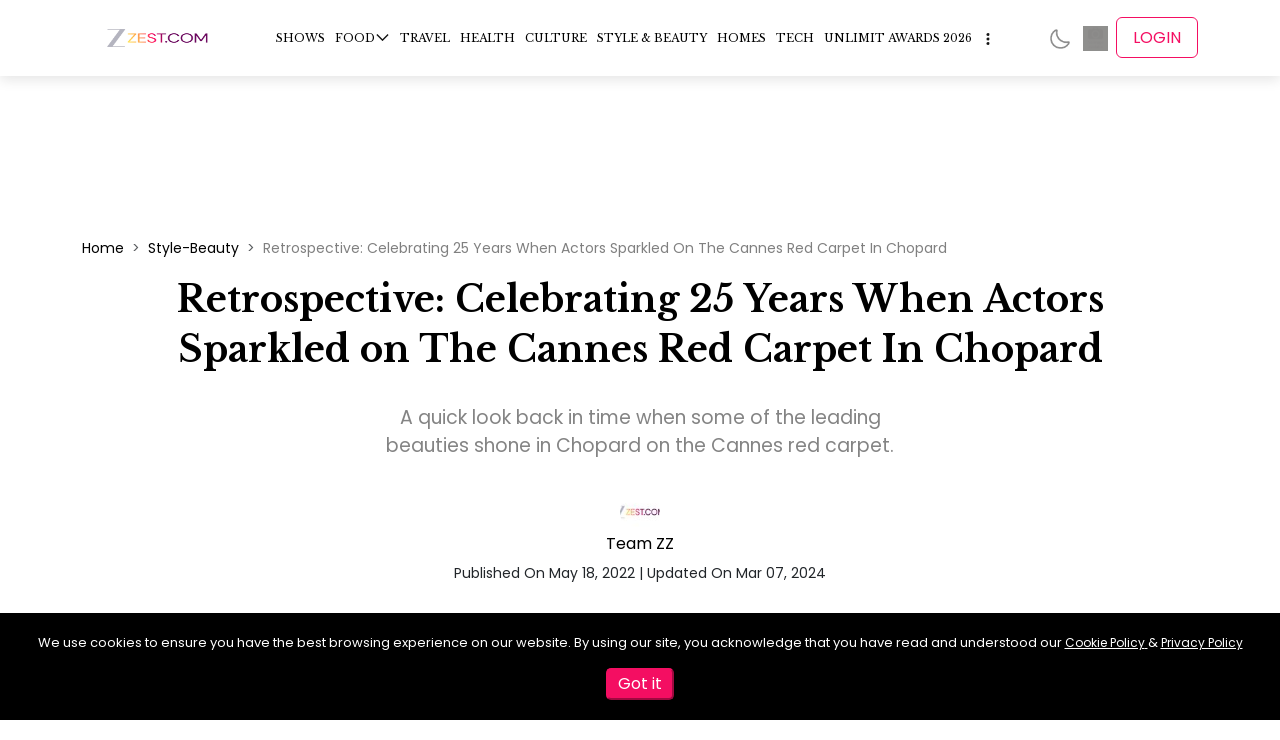

--- FILE ---
content_type: text/html; charset=utf-8
request_url: https://zeezest.com/style-beauty/when-actors-sparkled-on-the-cannes-red-carpet-1799
body_size: 41880
content:
<!DOCTYPE html><html lang="en" data-critters-container><head><link rel="manifest" href="/manifest.json?v=2"><link rel="apple-touch-icon" href="/images/iconx/192x192.png?v=2"><meta charset="utf-8"><meta name="viewport" content="width=device-width, initial-scale=1"><meta http-equiv="Content-Type" content="text/html; charset=utf-8"><meta http-equiv="X-UA-Compatible" content="IE=edge"><meta name="author" content><meta property="fb:pages" content="150128531701775"><meta property="fb:app_id" content="234750308190062"><meta property="og:site_name" content="Zee Zest"><meta name="twitter:card" content="summary_large_image"><meta name="twitter:site" content="@ZeeZest_"><meta name="application-name" content="ZeeZest PWA App"><meta name="apple-mobile-web-app-capable" content="yes"><meta name="apple-mobile-web-app-status-bar-style" content="default"><meta name="apple-mobile-web-app-title" content="ZeeZest"><meta name="format-detection" content="telephone=no"><meta name="mobile-web-app-capable" content="yes"><meta name="msapplication-TileColor" content="#2B5797"><meta name="msapplication-tap-highlight" content="no"><meta name="theme-color" content="#F14E6B"><link rel="mask-icon" href="/images/iconx/192x192.png?v=2" color="#2B5797"><link rel="apple-touch-startup-image" href="/images/zz-loading-vertical.jpg" sizes="720x1280"><link rel="manifest" href="/manifest.json?v=2"><link rel="apple-touch-icon" href="/images/iconx/192x192.png?v=2"><link rel="apple-touch-icon" sizes="192x192" href="/images/iconx/192x192.png?v=2"><link rel="apple-touch-icon" sizes="512x512" href="/images/iconx/512x512.png?v=2"><link href="/images/zz-loading-small.jpg" rel="apple-touch-startup-image"><link rel="shortcut icon" type="image/png" href="/images/favicon.ico?v=2"><link rel="preconnect" href="//platform.twitter.com"><link rel="preconnect" href="https://securepubads.g.doubleclick.net"><link rel="preconnect" href="//cdnapisec.kaltura.com" crossorigin="anonymous"><link rel="preconnect" href="//imasdk.googleapis.com" crossorigin="anonymous"><link rel="preconnect" href="//assets.zeezest.com"><link rel="preconnect" href="//videos.zeezest.com"><link rel="preconnect" href="//googletagmanager.com"><link rel="preconnect" href="https://fonts.gstatic.com/" crossorigin="true"><link rel="apple-touch-icon" href="/images/iconx/192x192.png?v=2"><link rel="alternate" type="application/rss+xml" title="Subscribe to What&#x27;s New" href="https://assets.zeezest.com/rss/rss_PROD.xml"><title>When Actors Sparkled On The Cannes Red Carpet</title><meta property="og:url" content="https://zeezest.com/style-beauty/when-actors-sparkled-on-the-cannes-red-carpet-1799"><meta property="og:title" content="When Actors Sparkled On The Cannes Red Carpet"><meta property="og:description" content="A quick look at the some of the beauties who shone in Chopard on the Cannes red carpet, by zeezest.com"><meta property="og:image" content="https://assets.zeezest.com/blogs/PROD_Banner_1652861212062_thumb_500.jpeg"><meta property="og:image:width" content="500"><meta property="og:image:height" content="281"><meta property="og:type" content="article"><meta name="next-head-count" content="47"><link rel="preconnect" href="https://fonts.gstatic.com" crossorigin="anonymous"><link data-react-helmet="true" rel="shortcut icon" type="image/png" href="/images/favicon.ico?v=2"><link data-react-helmet="true" rel="canonical" href="https://zeezest.com/style-beauty/when-actors-sparkled-on-the-cannes-red-carpet-1799"><link data-react-helmet="true" rel="amphtml" href="https://zeezest.com/amp/style-beauty/when-actors-sparkled-on-the-cannes-red-carpet-1799"><meta data-react-helmet="true" name="title" content="When Actors Sparkled On The Cannes Red Carpet"><meta data-react-helmet="true" name="description" content="A quick look at the some of the beauties who shone in Chopard on the Cannes red carpet, by zeezest.com"><meta data-react-helmet="true" name="keywords" content="Cannes Red Carpet, Cannes 2022, Cannes, Cannes Film Festival, Chopard, Katrina Kaif, Aishwarya Rai, Sonam Kapoor, Priyanka Chopra, Luxury, Fashion, French Luxury, Style, Luxury Fashion, News, Trending"><meta data-react-helmet="true" name="twitter:image" content="https://assets.zeezest.com/blogs/PROD_Banner_1652861212062_thumb_500.jpeg"><meta data-react-helmet="true" name="twitter:image:alt" content="Retrospective: Celebrating 25 Years When Actors Sparkled on The Cannes Red Carpet In Chopard"><meta data-react-helmet="true" name="twitter:title" content="Retrospective: Celebrating 25 Years When Actors Sparkled on The Cannes Red Carpet In Chopard"><meta data-react-helmet="true" name="twitter:description" content="A quick look back in time when some of the leading beauties shone in Chopard on the Cannes red carpet."><script data-react-helmet="true" type="application/ld+json">{"@context":"http://schema.org/","@type":"WebSite","url":"https://zeezest.com","name":"Zee Zest","alternateName":"Zee Zest","sameAs":["https://www.facebook.com/ZeeZest","https://twitter.com/ZeeZest","https://www.instagram.com/zeezest","https://www.youtube.com/user/zkhanakhazana"]}</script><script data-react-helmet="true" type="application/ld+json">{"@context":"http://schema.org/","@type":"Organization","url":"https://zeezest.com","name":"Zee Zest","alternateName":"Zee Zest","logo":"https://zeezest.com/images/ZZ-Beta.png","sameAs":["https://www.facebook.com/ZeeZest","https://twitter.com/ZeeZest","https://www.instagram.com/zeezest","https://www.youtube.com/user/zkhanakhazana"]}</script><script data-react-helmet="true" type="application/ld+json">{"@context":"https://schema.org","@type":"NewsArticle","mainEntityOfPage":{"@id":"https://zeezest.com/style-beauty/when-actors-sparkled-on-the-cannes-red-carpet-1799","@type":"WebPage"},"headline":"When Actors Sparkled on The Cannes Red Carpet","description":"A quick look at the some of the beauties who shone in Chopard on the Cannes red carpet, by zeezest.com","articleSection":"Style-beauty","thumbnailUrl":"https://assets.zeezest.com/blogs/PROD_Banner_1652861212062_thumb_500.jpeg","keywords":"Cannes Red Carpet, Cannes 2022, Cannes, Cannes Film Festival, Chopard, Katrina Kaif, Aishwarya Rai, Sonam Kapoor, Priyanka Chopra, Luxury, Fashion, French Luxury, Style, Luxury Fashion, News, Trending","image":{"@type":"ImageObject","url":"https://assets.zeezest.com/blogs/PROD_Banner_1652861212062_thumb_500.jpeg","width":"500","height":"281"},"author":{"@type":"Person","url":"https://zeezest.com/users/team-zz-100010","name":"Team ZZ"},"publisher":{"@type":"Organization","name":"Zee Zest","logo":{"@type":"ImageObject","url":"/images/Zestlogo-website-250x100.png","width":"190","height":"76"}},"datePublished":"2022-05-18","dateModified":"2024-03-07"}</script><script data-react-helmet="true" type="application/ld+json">{"@context":"http://schema.org/","@type":"ImageObject","name":"When Actors Sparkled on The Cannes Red Carpet","description":"A quick look at the some of the beauties who shone in Chopard on the Cannes red carpet, by zeezest.com","datePublished":"2022-05-18T00:00:00.000Z","contentUrl":"https://assets.zeezest.com/blogs/PROD_Banner_1652861212062_thumb_500.jpeg","author":"Team ZZ"}</script><script data-react-helmet="true" type="application/ld+json">{"@context":"http://schema.org/","@type":"BreadcrumbList","itemListElement":[{"@type":"ListItem","position":1,"name":"Stories","item":"https://zeezest.com/stories"},{"@type":"ListItem","position":2,"name":"Retrospective: Celebrating 25 Years When Actors Sparkled on The Cannes Red Carpet In Chopard","item":"https://zeezest.com/style-beauty/when-actors-sparkled-on-the-cannes-red-carpet-1799"}]}</script><link rel="preconnect" href="https://fonts.gstatic.com" crossorigin><script defer nomodule src="/_next/static/chunks/polyfills-78c92fac7aa8fdd8.js"></script><script data-partytown-config>
            partytown = {
              lib: "/_next/static/~partytown/"
            };
          </script><script data-partytown>!(function(w,p,f,c){if(!window.crossOriginIsolated && !navigator.serviceWorker) return;c=w[p]=w[p]||{};c[f]=(c[f]||[])})(window,'partytown','forward');/* Partytown 0.10.2 - MIT builder.io */
const t={preserveBehavior:!1},e=e=>{if("string"==typeof e)return[e,t];const[n,r=t]=e;return[n,{...t,...r}]},n=Object.freeze((t=>{const e=new Set;let n=[];do{Object.getOwnPropertyNames(n).forEach((t=>{"function"==typeof n[t]&&e.add(t)}))}while((n=Object.getPrototypeOf(n))!==Object.prototype);return Array.from(e)})());!function(t,r,o,i,a,s,c,d,l,p,u=t,f){function h(){f||(f=1,"/"==(c=(s.lib||"/~partytown/")+(s.debug?"debug/":""))[0]&&(l=r.querySelectorAll('script[type="text/partytown"]'),i!=t?i.dispatchEvent(new CustomEvent("pt1",{detail:t})):(d=setTimeout(v,1e4),r.addEventListener("pt0",w),a?y(1):o.serviceWorker?o.serviceWorker.register(c+(s.swPath||"partytown-sw.js"),{scope:c}).then((function(t){t.active?y():t.installing&&t.installing.addEventListener("statechange",(function(t){"activated"==t.target.state&&y()}))}),console.error):v())))}function y(e){p=r.createElement(e?"script":"iframe"),t._pttab=Date.now(),e||(p.style.display="block",p.style.width="0",p.style.height="0",p.style.border="0",p.style.visibility="hidden",p.setAttribute("aria-hidden",!0)),p.src=c+"partytown-"+(e?"atomics.js?v=0.10.2":"sandbox-sw.html?"+t._pttab),r.querySelector(s.sandboxParent||"body").appendChild(p)}function v(n,o){for(w(),i==t&&(s.forward||[]).map((function(n){const[r]=e(n);delete t[r.split(".")[0]]})),n=0;n<l.length;n++)(o=r.createElement("script")).innerHTML=l[n].innerHTML,o.nonce=s.nonce,r.head.appendChild(o);p&&p.parentNode.removeChild(p)}function w(){clearTimeout(d)}s=t.partytown||{},i==t&&(s.forward||[]).map((function(r){const[o,{preserveBehavior:i}]=e(r);u=t,o.split(".").map((function(e,r,o){var a;u=u[o[r]]=r+1<o.length?u[o[r]]||(a=o[r+1],n.includes(a)?[]:{}):(()=>{let e=null;if(i){const{methodOrProperty:n,thisObject:r}=((t,e)=>{let n=t;for(let t=0;t<e.length-1;t+=1)n=n[e[t]];return{thisObject:n,methodOrProperty:e.length>0?n[e[e.length-1]]:void 0}})(t,o);"function"==typeof n&&(e=(...t)=>n.apply(r,...t))}return function(){let n;return e&&(n=e(arguments)),(t._ptf=t._ptf||[]).push(o,arguments),n}})()}))})),"complete"==r.readyState?h():(t.addEventListener("DOMContentLoaded",h),t.addEventListener("load",h))}(window,document,navigator,top,window.crossOriginIsolated);</script><script defer src="/_next/static/chunks/1420.d98a57f75a2cd340.js"></script><script src="/_next/static/chunks/webpack-bb76cec8ab6ff1a7.js" defer></script><script src="/_next/static/chunks/vendors~c0d76f48-ec27ce1b5c6ebd5a.js" defer></script><script src="/_next/static/chunks/vendors~ad6a2f20-574dad8f7f55e50c.js" defer></script><script src="/_next/static/chunks/vendors~00833fa6-a8795393ee046406.js" defer></script><script src="/_next/static/chunks/vendors~37a93c5f-4870ee2b2632bd2f.js" defer></script><script src="/_next/static/chunks/vendors~b49fab05-083b8c5370b59d75.js" defer></script><script src="/_next/static/chunks/vendors~2247302d-63caa8373533ce54.js" defer></script><script src="/_next/static/chunks/vendors~727ba1a6-8fad3ae34a6884ef.js" defer></script><script src="/_next/static/chunks/vendors~a1668e10-4eb2b49aec2bd32b.js" defer></script><script src="/_next/static/chunks/vendors~f945abb9-a006293c2c36557a.js" defer></script><script src="/_next/static/chunks/vendors~2898f16f-2c965b59192fb310.js" defer></script><script src="/_next/static/chunks/vendors~89d5c698-44fb0818fb6d4364.js" defer></script><script src="/_next/static/chunks/vendors~fa70753b-b0b24f516079c231.js" defer></script><script src="/_next/static/chunks/vendors~995d83ec-56bc14c41670220b.js" defer></script><script src="/_next/static/chunks/vendors~b32ad36f-2948dc576999c106.js" defer></script><script src="/_next/static/chunks/vendors~e63e3b26-d39dcf09930cc1bb.js" defer></script><script src="/_next/static/chunks/vendors~69b64d54-49efe2e33ac50715.js" defer></script><script src="/_next/static/chunks/vendors~34320dc2-c59dfd1f728a5fb7.js" defer></script><script src="/_next/static/chunks/vendors~743389a8-d8ae2ee94e22fcf6.js" defer></script><script src="/_next/static/chunks/vendors~454f869a-e60211a644402fc8.js" defer></script><script src="/_next/static/chunks/vendors~28808bf5-50a584c0ff15ea79.js" defer></script><script src="/_next/static/chunks/vendors~22b2bdc4-0b0b94af18264f3f.js" defer></script><script src="/_next/static/chunks/vendors~bfd05009-5a96cc82d07bd640.js" defer></script><script src="/_next/static/chunks/vendors~d031d8a3-7fc4dd2ffa216b40.js" defer></script><script src="/_next/static/chunks/vendors~b23b11a0-ad1075170507eaba.js" defer></script><script src="/_next/static/chunks/vendors~8cbd2506-22ce7fefb54577d0.js" defer></script><script src="/_next/static/chunks/vendors~e9851b76-1904b29181641211.js" defer></script><script src="/_next/static/chunks/vendors~565579b1-c90f65024153f4cf.js" defer></script><script src="/_next/static/chunks/vendors~377fed06-841be2c92870f07f.js" defer></script><script src="/_next/static/chunks/vendors~3d13eed7-ad9f3b684c7292a2.js" defer></script><script src="/_next/static/chunks/main-b29ed5dba0470890.js" defer></script><script src="/_next/static/chunks/pages/_app-fa658ceb2010f502.js" defer></script><script src="/_next/static/chunks/7097-ea89b441a45f1758.js" defer></script><script src="/_next/static/chunks/7549-1ba9f9b3530adc03.js" defer></script><script src="/_next/static/chunks/7482-da61661cd20b0f9e.js" defer></script><script src="/_next/static/chunks/180-41d549b4d3853065.js" defer></script><script src="/_next/static/chunks/4733-154581670821bd4c.js" defer></script><script src="/_next/static/chunks/143-14d9f1572b773793.js" defer></script><script src="/_next/static/chunks/2373-8930fa783f6bff37.js" defer></script><script src="/_next/static/chunks/2732-c2c538d9878f7f26.js" defer></script><script src="/_next/static/chunks/6824-bc03c2ff1dc6d325.js" defer></script><script src="/_next/static/chunks/pages/style-beauty/%5Bpage%5D-cff7163361390ed5.js" defer></script><script src="/_next/static/vVjWHSABlgPo_OzJErUW5/_buildManifest.js" defer></script><script src="/_next/static/vVjWHSABlgPo_OzJErUW5/_ssgManifest.js" defer></script><style>:root{--swiper-theme-color:#007aff}:root{--swiper-navigation-size:44px}:root{--bs-blue:#0d6efd;--bs-indigo:#6610f2;--bs-purple:#6f42c1;--bs-pink:#d63384;--bs-red:#dc3545;--bs-orange:#fd7e14;--bs-yellow:#ffc107;--bs-green:#198754;--bs-teal:#20c997;--bs-cyan:#0dcaf0;--bs-black:#000;--bs-white:#fff;--bs-gray:#6c757d;--bs-gray-dark:#343a40;--bs-gray-100:#f8f9fa;--bs-gray-200:#e9ecef;--bs-gray-300:#dee2e6;--bs-gray-400:#ced4da;--bs-gray-500:#adb5bd;--bs-gray-600:#6c757d;--bs-gray-700:#495057;--bs-gray-800:#343a40;--bs-gray-900:#212529;--bs-primary:#0d6efd;--bs-secondary:#6c757d;--bs-success:#198754;--bs-info:#0dcaf0;--bs-warning:#ffc107;--bs-danger:#dc3545;--bs-light:#f8f9fa;--bs-dark:#212529;--bs-primary-rgb:13,110,253;--bs-secondary-rgb:108,117,125;--bs-success-rgb:25,135,84;--bs-info-rgb:13,202,240;--bs-warning-rgb:255,193,7;--bs-danger-rgb:220,53,69;--bs-light-rgb:248,249,250;--bs-dark-rgb:33,37,41;--bs-primary-text-emphasis:#052c65;--bs-secondary-text-emphasis:#2b2f32;--bs-success-text-emphasis:#0a3622;--bs-info-text-emphasis:#055160;--bs-warning-text-emphasis:#664d03;--bs-danger-text-emphasis:#58151c;--bs-light-text-emphasis:#495057;--bs-dark-text-emphasis:#495057;--bs-primary-bg-subtle:#cfe2ff;--bs-secondary-bg-subtle:#e2e3e5;--bs-success-bg-subtle:#d1e7dd;--bs-info-bg-subtle:#cff4fc;--bs-warning-bg-subtle:#fff3cd;--bs-danger-bg-subtle:#f8d7da;--bs-light-bg-subtle:#fcfcfd;--bs-dark-bg-subtle:#ced4da;--bs-primary-border-subtle:#9ec5fe;--bs-secondary-border-subtle:#c4c8cb;--bs-success-border-subtle:#a3cfbb;--bs-info-border-subtle:#9eeaf9;--bs-warning-border-subtle:#ffe69c;--bs-danger-border-subtle:#f1aeb5;--bs-light-border-subtle:#e9ecef;--bs-dark-border-subtle:#adb5bd;--bs-white-rgb:255,255,255;--bs-black-rgb:0,0,0;--bs-font-sans-serif:system-ui,-apple-system,"Segoe UI",Roboto,"Helvetica Neue","Noto Sans","Liberation Sans",Arial,sans-serif,"Apple Color Emoji","Segoe UI Emoji","Segoe UI Symbol","Noto Color Emoji";--bs-font-monospace:SFMono-Regular,Menlo,Monaco,Consolas,"Liberation Mono","Courier New",monospace;--bs-gradient:linear-gradient(180deg,hsla(0,0%,100%,.15),hsla(0,0%,100%,0));--bs-body-font-family:var(--bs-font-sans-serif);--bs-body-font-size:1rem;--bs-body-font-weight:400;--bs-body-line-height:1.5;--bs-body-color:#212529;--bs-body-color-rgb:33,37,41;--bs-body-bg:#fff;--bs-body-bg-rgb:255,255,255;--bs-emphasis-color:#000;--bs-emphasis-color-rgb:0,0,0;--bs-secondary-color:rgba(33,37,41,.75);--bs-secondary-color-rgb:33,37,41;--bs-secondary-bg:#e9ecef;--bs-secondary-bg-rgb:233,236,239;--bs-tertiary-color:rgba(33,37,41,.5);--bs-tertiary-color-rgb:33,37,41;--bs-tertiary-bg:#f8f9fa;--bs-tertiary-bg-rgb:248,249,250;--bs-heading-color:inherit;--bs-link-color:#0d6efd;--bs-link-color-rgb:13,110,253;--bs-link-decoration:underline;--bs-link-hover-color:#0a58ca;--bs-link-hover-color-rgb:10,88,202;--bs-code-color:#d63384;--bs-highlight-color:#212529;--bs-highlight-bg:#fff3cd;--bs-border-width:1px;--bs-border-style:solid;--bs-border-color:#dee2e6;--bs-border-color-translucent:rgba(0,0,0,.176);--bs-border-radius:.375rem;--bs-border-radius-sm:.25rem;--bs-border-radius-lg:.5rem;--bs-border-radius-xl:1rem;--bs-border-radius-xxl:2rem;--bs-border-radius-2xl:var(--bs-border-radius-xxl);--bs-border-radius-pill:50rem;--bs-box-shadow:0 .5rem 1rem rgba(0,0,0,.15);--bs-box-shadow-sm:0 .125rem .25rem rgba(0,0,0,.075);--bs-box-shadow-lg:0 1rem 3rem rgba(0,0,0,.176);--bs-box-shadow-inset:inset 0 1px 2px rgba(0,0,0,.075);--bs-focus-ring-width:.25rem;--bs-focus-ring-opacity:.25;--bs-focus-ring-color:rgba(13,110,253,.25);--bs-form-valid-color:#198754;--bs-form-valid-border-color:#198754;--bs-form-invalid-color:#dc3545;--bs-form-invalid-border-color:#dc3545}*,:after,:before{box-sizing:border-box}@media (prefers-reduced-motion:no-preference){:root{scroll-behavior:smooth}}body{font-family:var(--bs-body-font-family);font-size:var(--bs-body-font-size);font-weight:var(--bs-body-font-weight);line-height:var(--bs-body-line-height);color:var(--bs-body-color);text-align:var(--bs-body-text-align);background-color:var(--bs-body-bg);-webkit-text-size-adjust:100%;-webkit-tap-highlight-color:transparent;margin:0}hr{color:inherit;border:0;border-top:var(--bs-border-width) solid;opacity:.25;margin:1rem 0}h1,h2{color:var(--bs-heading-color);margin-top:0;margin-bottom:.5rem;font-weight:500;line-height:1.2}h1{font-size:calc(1.375rem + 1.5vw)}@media (min-width:1200px){h1{font-size:2.5rem}}h2{font-size:calc(1.325rem + .9vw)}@media (min-width:1200px){h2{font-size:2rem}}p{margin-top:0;margin-bottom:1rem}ul{padding-left:2rem}ul{margin-top:0;margin-bottom:1rem}ul ul{margin-bottom:0}a{color:rgba(var(--bs-link-color-rgb),var(--bs-link-opacity,1));text-decoration:underline}a:hover{--bs-link-color-rgb:var(--bs-link-hover-color-rgb)}figure{margin:0 0 1rem}img{vertical-align:middle}button{border-radius:0}button:focus:not(:focus-visible){outline:0}button{font-family:inherit;font-size:inherit;line-height:inherit;margin:0}button{text-transform:none}button{-webkit-appearance:button}button:not(:disabled){cursor:pointer}.img-fluid{max-width:100%;height:auto}.container{--bs-gutter-x:1.5rem;--bs-gutter-y:0;padding-right:calc(var(--bs-gutter-x) * .5);padding-left:calc(var(--bs-gutter-x) * .5);width:100%;margin-left:auto;margin-right:auto}@media (min-width:576px){.container{max-width:540px}}@media (min-width:768px){.container{max-width:720px}}@media (min-width:992px){.container{max-width:960px}}@media (min-width:1200px){.container{max-width:1140px}}@media (min-width:1400px){.container{max-width:1320px}}:root{--bs-breakpoint-xs:0;--bs-breakpoint-sm:576px;--bs-breakpoint-md:768px;--bs-breakpoint-lg:992px;--bs-breakpoint-xl:1200px;--bs-breakpoint-xxl:1400px}.row{--bs-gutter-x:1.5rem;--bs-gutter-y:0;margin-top:calc(-1 * var(--bs-gutter-y));margin-right:calc(-.5 * var(--bs-gutter-x));margin-left:calc(-.5 * var(--bs-gutter-x));flex-wrap:wrap;display:flex}.row>*{padding-right:calc(var(--bs-gutter-x) * .5);padding-left:calc(var(--bs-gutter-x) * .5);margin-top:var(--bs-gutter-y);flex-shrink:0;width:100%;max-width:100%}.col-12{flex:none;width:100%}@media (min-width:992px){.col-lg-4{flex:none;width:33.3333%}.col-lg-8{flex:none;width:66.6667%}}.collapse:not(.show){display:none}.nav{--bs-nav-link-padding-x:1rem;--bs-nav-link-padding-y:.5rem;--bs-nav-link-font-weight: ;--bs-nav-link-color:var(--bs-link-color);--bs-nav-link-hover-color:var(--bs-link-hover-color);--bs-nav-link-disabled-color:var(--bs-secondary-color);flex-wrap:wrap;margin-bottom:0;padding-left:0;list-style:none;display:flex}.navbar{--bs-navbar-padding-x:0;--bs-navbar-padding-y:.5rem;--bs-navbar-color:rgba(var(--bs-emphasis-color-rgb),.65);--bs-navbar-hover-color:rgba(var(--bs-emphasis-color-rgb),.8);--bs-navbar-disabled-color:rgba(var(--bs-emphasis-color-rgb),.3);--bs-navbar-active-color:rgba(var(--bs-emphasis-color-rgb),1);--bs-navbar-brand-padding-y:.3125rem;--bs-navbar-brand-margin-end:1rem;--bs-navbar-brand-font-size:1.25rem;--bs-navbar-brand-color:rgba(var(--bs-emphasis-color-rgb),1);--bs-navbar-brand-hover-color:rgba(var(--bs-emphasis-color-rgb),1);--bs-navbar-nav-link-padding-x:.5rem;--bs-navbar-toggler-padding-y:.25rem;--bs-navbar-toggler-padding-x:.75rem;--bs-navbar-toggler-font-size:1.25rem;--bs-navbar-toggler-icon-bg:url("data:image/svg+xml,%3csvg xmlns='http://www.w3.org/2000/svg' viewBox='0 0 30 30'%3e%3cpath stroke='rgba%2833, 37, 41, 0.75%29' stroke-linecap='round' stroke-miterlimit='10' stroke-width='2' d='M4 7h22M4 15h22M4 23h22'/%3e%3c/svg%3e");--bs-navbar-toggler-border-color:rgba(var(--bs-emphasis-color-rgb),.15);--bs-navbar-toggler-border-radius:var(--bs-border-radius);--bs-navbar-toggler-focus-width:.25rem;--bs-navbar-toggler-transition:box-shadow .15s ease-in-out;padding:var(--bs-navbar-padding-y) var(--bs-navbar-padding-x);flex-wrap:wrap;justify-content:space-between;align-items:center;display:flex;position:relative}.navbar-nav{--bs-nav-link-padding-x:0;--bs-nav-link-padding-y:.5rem;--bs-nav-link-font-weight: ;--bs-nav-link-color:var(--bs-navbar-color);--bs-nav-link-hover-color:var(--bs-navbar-hover-color);--bs-nav-link-disabled-color:var(--bs-navbar-disabled-color);flex-direction:column;margin-bottom:0;padding-left:0;list-style:none;display:flex}.breadcrumb{--bs-breadcrumb-padding-x:0;--bs-breadcrumb-padding-y:0;--bs-breadcrumb-margin-bottom:1rem;--bs-breadcrumb-bg: ;--bs-breadcrumb-border-radius: ;--bs-breadcrumb-divider-color:var(--bs-secondary-color);--bs-breadcrumb-item-padding-x:.5rem;--bs-breadcrumb-item-active-color:var(--bs-secondary-color);padding:var(--bs-breadcrumb-padding-y) var(--bs-breadcrumb-padding-x);margin-bottom:var(--bs-breadcrumb-margin-bottom);font-size:var(--bs-breadcrumb-font-size);background-color:var(--bs-breadcrumb-bg);border-radius:var(--bs-breadcrumb-border-radius);flex-wrap:wrap;list-style:none;display:flex}.breadcrumb-item+.breadcrumb-item{padding-left:var(--bs-breadcrumb-item-padding-x)}.breadcrumb-item+.breadcrumb-item:before{float:left;padding-right:var(--bs-breadcrumb-item-padding-x);color:var(--bs-breadcrumb-divider-color);content:var(--bs-breadcrumb-divider,"/")}.d-flex{display:flex!important}.position-relative{position:relative!important}.justify-content-center{justify-content:center!important}.mt-4{margin-top:1.5rem!important}*{box-sizing:border-box;margin:0;padding:0}ul{list-style:none}body{font-display:swap;font-size:16px;font-family:Poppins!important}a{text-decoration:none!important}a,a:hover{color:#000}h1,h2{font-family:Libre Baskerville}.cursor-pointer{cursor:pointer}.footer-icon-active img{filter:invert(26%) sepia(95%) saturate(7470%) hue-rotate(331deg) brightness(98%) contrast(95%)}.breadcrumb-item{font-size:14px!important}.breadcrumb .breadcrumb-item+.breadcrumb-item:before{content:">"!important}@media (max-width:768px){.breadcrumb{flex-wrap:nowrap!important;align-items:center!important;overflow:hidden!important}.breadcrumb .breadcrumb-item+.breadcrumb-item:before{content:">"!important}.breadcrumb .breadcrumb-item{align-items:center;display:flex;font-size:12px!important}.breadcrumb .breadcrumb-item:last-child{display:flex;overflow:hidden}}.adwrapper{margin-top:5em}@media (max-width:768px){.adwrapper{margin-top:3em}}:root{--ck-color-mention-background:rgba(153,0,48,.1);--ck-color-mention-text:#990030;--ck-highlight-marker-blue:#72ccfd;--ck-highlight-marker-green:#62f962;--ck-highlight-marker-pink:#fc7899;--ck-highlight-marker-yellow:#fdfd77;--ck-highlight-pen-green:#128a00;--ck-highlight-pen-red:#e71313;--ck-image-style-spacing:1.5em;--ck-todo-list-checkmark-size:16px}.ck-content .image{clear:both;text-align:center;margin:1em auto;display:table}.ck-content .image img{width:100%;min-width:50px;max-width:100%;margin:0 auto;display:block}.ck-content hr{color:inherit;border:0;border-top:var(--bs-border-width) solid;opacity:.25}.alsoReadBottom{padding:15px 8px;display:table;overflow:hidden}.alsoReadBottom a{color:gray;align-items:flex-start;line-height:33px;text-decoration:none;display:flex}.alsoReadBottomleft{width:40%;display:inline-block}.alsoReadBottomright{vertical-align:top;width:60%;padding-left:10px;display:inline-block}.alsoread_bold{font-weight:600}.customStory .alsoReadBottom{width:100%;padding:5px;display:table;overflow:hidden;box-shadow:0 2px 8px rgba(99,99,99,.2)}.customStory .alsoReadBottomleft{aspect-ratio:16/9;display:inline-block}@media (max-width:768px){.customStory .alsoReadBottomleft{height:100%;width:50%!important}}.customStory .alsoReadBottomright{vertical-align:middle;width:73%;padding-left:10px;display:inline-block}@media (max-width:768px){.customStory .alsoReadBottomright{align-items:center;height:100%;display:flex;width:50%!important}}.customStory .alsoReadBottomright span{color:#000}.alsoReadBottomleft{width:17%;display:table-cell}.customStory .alsoReadBottom a{align-items:center;display:flex;text-decoration:none!important}@media (max-width:768px){.customStory .alsoReadBottom a{align-items:flex-start}}.customStory .alsoReadBottomleft img{width:100%;height:100%;padding:0}.alsoread_bold{color:#000;font-size:18px;font-weight:900;line-height:1.5}.alsoread_normal{-webkit-line-clamp:2;-webkit-box-orient:vertical;font-family:Libre Baskerville;font-weight:500;display:-webkit-box;overflow:hidden}@media (max-width:768px){.alsoread_normal{-webkit-line-clamp:3;-webkit-box-orient:vertical;font-size:14px;display:-webkit-box;overflow:hidden}}.ck-content p,.ck-content span{font-weight:400;color:gray!important;margin:5px 0 10px!important;font-size:18px!important;line-height:35px!important}@media (max-width:768px){.ck-content p,.ck-content span{padding-left:.5em!important;font-size:18px!important;line-height:30px!important}}.ck-content .image{width:100%;margin:1em auto 0}.ck-content a span{color:#ed324e!important}@media screen and (max-width:767px){.customStory .alsoReadBottomleft{width:40%;display:inline-block}.customStory .alsoReadBottomright{vertical-align:top;width:60%}}.ArticleContent_text h2{font-weight:600;line-height:inherit;margin:0;color:#000!important;text-align:left!important;margin-top:30px!important;margin-bottom:10px!important}.ArticleContent_text h2{font-size:21px!important}@media screen and (max-width:767px){.ArticleContent_text h2{line-height:unset;font-size:22px!important}}.toc-scroll-link{scroll-margin-top:7em}@import "https://fonts.googleapis.com/css2?family=Lato:wght@400;700&family=Libre+Baskerville:wght@400;700&family=Poppins:wght@300;400;500;600&display=swap".header-module__7Mvtpq__header{z-index:101;background:#fff;position:-webkit-sticky;position:sticky;top:0;box-shadow:0 4px 12px rgba(0,0,0,.1)}.header-module__7Mvtpq__header .header-module__7Mvtpq__mainHeader{z-index:1000;position:relative}.header-module__7Mvtpq__header .header-module__7Mvtpq__mainHeader .header-module__7Mvtpq__headerWrap{justify-content:space-between;align-items:center;width:100%;max-width:100%;padding:.5em 0;display:flex}.header-module__7Mvtpq__header .header-module__7Mvtpq__mainHeader .header-module__7Mvtpq__headerWrap a{color:#000;vertical-align:top;font-weight:400}@media (max-width:768px){.header-module__7Mvtpq__header .header-module__7Mvtpq__mainHeader .header-module__7Mvtpq__headerWrap{justify-content:flex-start;left:0}}.header-module__7Mvtpq__header .header-module__7Mvtpq__mainHeader .header-module__7Mvtpq__headerWrap .header-module__7Mvtpq__logowrap{align-items:center;display:flex}.header-module__7Mvtpq__header .header-module__7Mvtpq__mainHeader .header-module__7Mvtpq__headerWrap .header-module__7Mvtpq__logowrap .header-module__7Mvtpq__Hamburg{display:none}@media (min-width:768px) and (max-width:1024px){.header-module__7Mvtpq__header .header-module__7Mvtpq__mainHeader .header-module__7Mvtpq__headerWrap .header-module__7Mvtpq__logowrap .header-module__7Mvtpq__Hamburg{cursor:pointer;transition:all .3 ease;align-items:center;display:flex;position:relative}.header-module__7Mvtpq__header .header-module__7Mvtpq__mainHeader .header-module__7Mvtpq__headerWrap .header-module__7Mvtpq__logowrap .header-module__7Mvtpq__Hamburg :hover{color:#f40e62}}@media (max-width:768px){.header-module__7Mvtpq__header .header-module__7Mvtpq__mainHeader .header-module__7Mvtpq__headerWrap .header-module__7Mvtpq__logowrap .header-module__7Mvtpq__Hamburg{display:inline-block}.header-module__7Mvtpq__header .header-module__7Mvtpq__mainHeader .header-module__7Mvtpq__headerWrap .header-module__7Mvtpq__logowrap .header-module__7Mvtpq__Hamburg img{filter:invert(48%) sepia(35%) saturate(10%) hue-rotate(1deg) brightness() contrast()}}@media (max-width:768px){.header-module__7Mvtpq__header .header-module__7Mvtpq__mainHeader .header-module__7Mvtpq__headerWrap .header-module__7Mvtpq__logowrap .header-module__7Mvtpq__logoImg{width:130px;height:50px}}.header-module__7Mvtpq__header .header-module__7Mvtpq__mainHeader .header-module__7Mvtpq__headerWrap .header-module__7Mvtpq__mainMenu{align-items:center;margin:0;display:flex;padding-left:0!important}@media (max-width:768px){.header-module__7Mvtpq__header .header-module__7Mvtpq__mainHeader .header-module__7Mvtpq__headerWrap .header-module__7Mvtpq__mainMenu{display:none}}@media (min-width:768px) and (max-width:1024px){.header-module__7Mvtpq__header .header-module__7Mvtpq__mainHeader .header-module__7Mvtpq__headerWrap .header-module__7Mvtpq__mainMenu{display:none}}@media (min-width:768px) and (max-width:1366px){.header-module__7Mvtpq__header .header-module__7Mvtpq__mainHeader .header-module__7Mvtpq__headerWrap .header-module__7Mvtpq__mainMenu li{padding:5px!important;font-size:11px!important}}.header-module__7Mvtpq__header .header-module__7Mvtpq__mainHeader .header-module__7Mvtpq__headerWrap .header-module__7Mvtpq__mainMenu li{cursor:pointer;color:#151515;text-transform:uppercase;align-items:center;gap:5px;padding:7px;font-family:Libre Baskerville;font-size:14px;font-weight:700;display:inline-flex;position:relative}.header-module__7Mvtpq__header .header-module__7Mvtpq__mainHeader .header-module__7Mvtpq__headerWrap .header-module__7Mvtpq__mainMenu li a img{max-width:25px}.header-module__7Mvtpq__header .header-module__7Mvtpq__mainHeader .header-module__7Mvtpq__headerWrap .header-module__7Mvtpq__mainMenu li :last-child a{padding-right:10px}.header-module__7Mvtpq__header .header-module__7Mvtpq__mainHeader .header-module__7Mvtpq__headerWrap .header-module__7Mvtpq__mainMenu li :first-child a{padding-left:0}.header-module__7Mvtpq__header .header-module__7Mvtpq__mainHeader .header-module__7Mvtpq__headerWrap .header-module__7Mvtpq__mainMenu li:hover .header-module__7Mvtpq__subMenuwrap{visibility:visible;opacity:1;width:12rem;transition-delay:.2s;position:absolute;top:2.5rem;right:0}.header-module__7Mvtpq__header .header-module__7Mvtpq__mainHeader .header-module__7Mvtpq__headerWrap .header-module__7Mvtpq__mainMenu li ul.header-module__7Mvtpq__subMenuList{background:#fff;border-radius:10px;flex-direction:column;width:210px;margin-top:.5rem;padding-left:1em;display:flex;position:relative;box-shadow:0 -.2rem 1rem -.5rem #848484}.header-module__7Mvtpq__header .header-module__7Mvtpq__mainHeader .header-module__7Mvtpq__headerWrap .header-module__7Mvtpq__mainMenu li ul.header-module__7Mvtpq__subMenuList li{width:max-content;margin:10px 0;padding:0}.header-module__7Mvtpq__header .header-module__7Mvtpq__mainHeader .header-module__7Mvtpq__headerWrap .header-module__7Mvtpq__mainMenu li ul.header-module__7Mvtpq__subMenuList li a{width:100%;text-decoration:none;display:inline-block}.header-module__7Mvtpq__header .header-module__7Mvtpq__mainHeader .header-module__7Mvtpq__headerWrap .header-module__7Mvtpq__mainMenu li .header-module__7Mvtpq__subMenuwrap{visibility:hidden;opacity:0;width:12rem;transition:visibility 0s linear .2s,opacity .2s linear;position:absolute;top:1.5rem;right:0}.header-module__7Mvtpq__header .header-module__7Mvtpq__mainHeader .header-module__7Mvtpq__headerWrap .header-module__7Mvtpq__MenuRight{align-items:center;gap:5px;margin:0;display:flex;padding-left:0!important}.header-module__7Mvtpq__header .header-module__7Mvtpq__mainHeader .header-module__7Mvtpq__headerWrap .header-module__7Mvtpq__MenuRight .header-module__7Mvtpq__searchIcon{filter:invert(48%) sepia(35%) saturate(10%) hue-rotate(1deg) brightness() contrast()}.header-module__7Mvtpq__header .header-module__7Mvtpq__mainHeader .header-module__7Mvtpq__headerWrap .header-module__7Mvtpq__MenuRight .header-module__7Mvtpq__darkmodeContainer{margin:0 .8em}@media (min-width:768px) and (max-width:1024px){.header-module__7Mvtpq__header .header-module__7Mvtpq__mainHeader .header-module__7Mvtpq__headerWrap .header-module__7Mvtpq__MenuRight{margin-left:auto}}@media (max-width:768px){.header-module__7Mvtpq__header .header-module__7Mvtpq__mainHeader .header-module__7Mvtpq__headerWrap .header-module__7Mvtpq__MenuRight{margin-left:auto}.header-module__7Mvtpq__header .header-module__7Mvtpq__mainHeader .header-module__7Mvtpq__headerWrap .header-module__7Mvtpq__MenuRight .header-module__7Mvtpq__darkmodeContainer{list-style:none;display:none}.header-module__7Mvtpq__header .header-module__7Mvtpq__mainHeader .header-module__7Mvtpq__headerWrap .header-module__7Mvtpq__MenuRight .header-module__7Mvtpq__searchIcon{width:35px;height:35px}}.header-module__7Mvtpq__header .header-module__7Mvtpq__mainHeader .header-module__7Mvtpq__headerWrap .header-module__7Mvtpq__MenuRight li a{color:#151515;padding-left:1rem;font-size:16px;text-decoration:none}.header-module__7Mvtpq__header .header-module__7Mvtpq__mainHeader .header-module__7Mvtpq__headerWrap .header-module__7Mvtpq__MenuRight li .header-module__7Mvtpq__navbarBrand{color:#f40e62;text-align:center;background-color:#fff;border:1px solid #f40e62;border-radius:6px;margin-left:.5em;padding:.5em 1em}.header-module__7Mvtpq__header .header-module__7Mvtpq__mainHeader .header-module__7Mvtpq__headerWrap .header-module__7Mvtpq__MenuRight li .header-module__7Mvtpq__navbarBrand:hover{background-color:rgba(244,14,98,.1)}@media (max-width:768px){.header-module__7Mvtpq__header{top:0}.header-module__7Mvtpq__header .header-module__7Mvtpq__navbarBrand{padding:.5em}}.header-module__7Mvtpq__backdrop{z-index:1100;background-color:hsla(0,1%,45%,.5);display:block;position:fixed;top:0;bottom:0;left:0;right:0}.header-module__7Mvtpq__msb{white-space:nowrap;z-index:1100;background-color:#fff;border-right:1px solid #ddd;width:300px;height:100%;min-height:100%;position:fixed;top:0;left:0;right:auto;overflow:visible}.header-module__7Mvtpq__msb .header-module__7Mvtpq__closeIcon{z-index:1200;cursor:pointer;position:absolute;top:15px;right:-30px}.header-module__7Mvtpq__msb .header-module__7Mvtpq__navbarHeader{background:#fff;border-bottom:1px solid #e7e7e7;width:100%;margin-bottom:10px}.header-module__7Mvtpq__msb .header-module__7Mvtpq__sideMenuContainer{height:85vh;margin-left:1.5em;overflow-y:scroll}.header-module__7Mvtpq__msb .header-module__7Mvtpq__sideMenuContainer li{justify-content:flex-start;padding-bottom:.6em;display:flex}.header-module__7Mvtpq__msb .header-module__7Mvtpq__sideMenuContainer li .header-module__7Mvtpq__downarrow{width:12px;height:12px;margin-top:5px;margin-left:.2em}.header-module__7Mvtpq__msb .header-module__7Mvtpq__sideMenuContainer li img{filter:invert(15%) sepia(90%) saturate(4771%) hue-rotate(330deg) brightness(97%) contrast(98%);width:30px;height:30px;margin-bottom:6px;margin-right:.8em}.header-module__7Mvtpq__msb .header-module__7Mvtpq__sideMenuContainer li a{cursor:pointer;color:#151515;text-transform:uppercase;margin-top:.5em;margin-bottom:.5em;font-family:Poppins;font-size:16px;display:inline-block;position:relative}.header-module__7Mvtpq__msb .header-module__7Mvtpq__sideMenuContainer li .header-module__7Mvtpq__submenulist{padding-top:.6em}.header-module__7Mvtpq__msb .header-module__7Mvtpq__sideMenuContainer li .header-module__7Mvtpq__submenulist li{color:gray;margin-left:3em}.header-module__7Mvtpq__msb .header-module__7Mvtpq__sideMenuContainer li .header-module__7Mvtpq__hasSocialIcons span{padding-right:1em}.header-module__7Mvtpq__msb .header-module__7Mvtpq__sideMenuContainer li .header-module__7Mvtpq__hasSocialIcons span img{width:25px;height:25px;margin-right:0;filter:invert(80%) sepia(4%) saturate(5250%) hue-rotate(18deg) brightness(105%) contrast(103%)!important}.header-module__7Mvtpq__msb .header-module__7Mvtpq__sideMenuContainer::-webkit-scrollbar{display:none}.header-module__7Mvtpq__msb{transform-style:preserve-3d;border-radius:0 12px 12px 0;animation:header-module__7Mvtpq__slidein .3s forwards}.header-module__7Mvtpq__msbClosed{z-index:-999;opacity:0;position:fixed;left:-100%;overflow:hidden}.header-module__7Mvtpq__msbClosed .header-module__7Mvtpq__msb{opacity:0;z-index:-999;transform-style:preserve-3d;width:0;animation:header-module__7Mvtpq__slideout .3s forwards;overflow:hidden}.header-module__7Mvtpq__msbClosed .header-module__7Mvtpq__backdrop{display:none}@keyframes header-module__7Mvtpq__slidein{0%{left:-200px}to{left:0}}@keyframes header-module__7Mvtpq__slideout{0%{left:0}to{left:-200px}}@-webkit-keyframes header-module__7Mvtpq__bodyslidein{0%{left:0}to{left:0}}.header-module__7Mvtpq__brandNameWrapper{border-bottom:1px solid #f40e62;justify-content:space-between;align-items:center;padding:10px 20px;display:flex}.header-module__7Mvtpq__brandNameWrapper .header-module__7Mvtpq__navbarBrand{color:#000}.footer-module__4zzEeW__normalfooter{position:unset!important}.footer-module__4zzEeW__footerwrap{z-index:99;background-color:#000;width:100%;position:fixed;bottom:0;left:0}@media (max-width:768px){.footer-module__4zzEeW__footerwrap{position:unset}}.footer-module__4zzEeW__footerwrap .footer-module__4zzEeW__copyright{text-transform:capitalize;color:#848484;background:#1e2323;justify-content:center;align-items:center;padding:10px;font-size:14px;display:flex}@media (min-width:768px) and (max-width:1024px){.footer-module__4zzEeW__footerwrap .footer-module__4zzEeW__copyright{display:none}}@media (max-width:768px){.footer-module__4zzEeW__footerwrap .footer-module__4zzEeW__copyright{display:none}}.footer-module__4zzEeW__footerwrap .footer-module__4zzEeW__footerStickymenu{z-index:5;background:#fff;border-radius:1rem 1rem 0 0;flex-wrap:nowrap;padding:.5em 0;display:none;position:fixed;bottom:0;left:0;overflow-x:scroll;overflow-y:auto;box-shadow:0 -.3rem .6rem rgba(0,0,0,.1);width:100%!important}@media (min-width:768px) and (max-width:1024px){.footer-module__4zzEeW__footerwrap .footer-module__4zzEeW__footerStickymenu{display:flex}}@media (max-width:768px){.footer-module__4zzEeW__footerwrap .footer-module__4zzEeW__footerStickymenu{display:flex}}.footer-module__4zzEeW__footerwrap .footer-module__4zzEeW__footerStickymenu li{text-transform:uppercase;color:#848484;flex-flow:column;align-items:center;padding:0 1rem;font-size:12px;list-style:none;display:inline-flex;width:max-content!important}.footer-module__4zzEeW__footerwrap .footer-module__4zzEeW__footerTop{-ms-flex-align:center;justify-content:center;align-items:left;width:100%;max-width:180rem;padding:2em 0;display:flex}@media (min-width:768px) and (max-width:1024px){.footer-module__4zzEeW__footerwrap .footer-module__4zzEeW__footerTop .footer-module__4zzEeW__mobFooterMenu .footer-module__4zzEeW__hdrList{padding:0 6em}}@media (max-width:768px){.footer-module__4zzEeW__footerwrap .footer-module__4zzEeW__footerTop{flex-direction:column;margin-bottom:3em}.footer-module__4zzEeW__footerwrap .footer-module__4zzEeW__footerTop .footer-module__4zzEeW__logoContainer{width:100%!important}.footer-module__4zzEeW__footerwrap .footer-module__4zzEeW__footerTop .footer-module__4zzEeW__logoContainer img{margin:0 auto}.footer-module__4zzEeW__footerwrap .footer-module__4zzEeW__footerTop .footer-module__4zzEeW__footerContainer{align-items:center;width:100%!important}.footer-module__4zzEeW__footerwrap .footer-module__4zzEeW__footerTop .footer-module__4zzEeW__footerContainer .footer-module__4zzEeW__footerSocial{flex-direction:column;align-items:center;padding-bottom:.5em;display:flex}.footer-module__4zzEeW__footerwrap .footer-module__4zzEeW__footerTop .footer-module__4zzEeW__footerContainer .footer-module__4zzEeW__footerSocial .footer-module__4zzEeW__title{margin-bottom:1.5em!important}.footer-module__4zzEeW__footerwrap .footer-module__4zzEeW__footerTop .footer-module__4zzEeW__footerContainer .footer-module__4zzEeW__footerSocial .footer-module__4zzEeW__SocialIcons{margin-bottom:1.5em}.footer-module__4zzEeW__footerwrap .footer-module__4zzEeW__footerTop .footer-module__4zzEeW__backtoTOp{justify-content:flex-end}.footer-module__4zzEeW__footerwrap .footer-module__4zzEeW__footerTop .footer-module__4zzEeW__backtoTOp .footer-module__4zzEeW__backtoTopButton{margin-right:2em}.footer-module__4zzEeW__footerwrap .footer-module__4zzEeW__footerTop .footer-module__4zzEeW__footerMenu{display:none}.footer-module__4zzEeW__footerwrap .footer-module__4zzEeW__footerTop .footer-module__4zzEeW__mobFooterMenu{flex-wrap:wrap;width:100%;padding:1em 2em;display:flex!important}.footer-module__4zzEeW__footerwrap .footer-module__4zzEeW__footerTop .footer-module__4zzEeW__mobFooterMenu .footer-module__4zzEeW__hdrList{flex-direction:column;justify-content:center;width:50%;padding:.5em;display:flex;margin-bottom:0!important}.footer-module__4zzEeW__footerwrap .footer-module__4zzEeW__footerTop .footer-module__4zzEeW__mobFooterMenu li{vertical-align:middle;color:#fff;cursor:pointer;padding-bottom:.8em;font-family:Poppins;font-size:14px;display:inline-block}.footer-module__4zzEeW__footerwrap .footer-module__4zzEeW__footerTop .footer-module__4zzEeW__mobFooterMenu li a{color:#bec3c3}}.footer-module__4zzEeW__footerwrap .footer-module__4zzEeW__footerTop .footer-module__4zzEeW__mobFooterMenu{display:none}.footer-module__4zzEeW__footerwrap .footer-module__4zzEeW__footerTop .footer-module__4zzEeW__logoContainer{text-align:left;flex-direction:column;justify-content:center;width:18%;display:flex}.footer-module__4zzEeW__footerwrap .footer-module__4zzEeW__footerTop .footer-module__4zzEeW__footerContainer{text-align:left;flex-direction:column;width:18%;display:flex}.footer-module__4zzEeW__footerwrap .footer-module__4zzEeW__footerTop .footer-module__4zzEeW__footerContainer a{color:#bec3c3;font-size:14px}.footer-module__4zzEeW__footerwrap .footer-module__4zzEeW__footerTop .footer-module__4zzEeW__footerContainer a span{text-transform:lowercase}.footer-module__4zzEeW__footerwrap .footer-module__4zzEeW__footerTop .footer-module__4zzEeW__footerContainer .footer-module__4zzEeW__footerSocial{padding-bottom:.5em}.footer-module__4zzEeW__footerwrap .footer-module__4zzEeW__footerTop .footer-module__4zzEeW__footerContainer .footer-module__4zzEeW__footerSocial p.footer-module__4zzEeW__title{color:#bec3c3;text-transform:uppercase;margin-bottom:.5em;font-size:14px}.footer-module__4zzEeW__footerwrap .footer-module__4zzEeW__footerTop .footer-module__4zzEeW__footerContainer .footer-module__4zzEeW__footerSocial .footer-module__4zzEeW__SocialIcons{padding:0;display:flex}.footer-module__4zzEeW__footerwrap .footer-module__4zzEeW__footerTop .footer-module__4zzEeW__footerContainer .footer-module__4zzEeW__footerSocial .footer-module__4zzEeW__SocialIcons li:not(:last-child){padding-left:.4rem;padding-right:.4rem}.footer-module__4zzEeW__footerwrap .footer-module__4zzEeW__footerTop .footer-module__4zzEeW__footerContainer .footer-module__4zzEeW__footerSocial .footer-module__4zzEeW__SocialIcons li:last-child{padding-left:.4rem;padding-right:0}.footer-module__4zzEeW__footerwrap .footer-module__4zzEeW__footerTop .footer-module__4zzEeW__footerContainer .footer-module__4zzEeW__footerSocial .footer-module__4zzEeW__SocialIcons li:first-child{padding-left:0}.footer-module__4zzEeW__footerwrap .footer-module__4zzEeW__footerTop .footer-module__4zzEeW__footerMenu{width:18%}.footer-module__4zzEeW__footerwrap .footer-module__4zzEeW__footerTop .footer-module__4zzEeW__footerMenu a{color:#bec3c3}.footer-module__4zzEeW__footerwrap .footer-module__4zzEeW__footerTop .footer-module__4zzEeW__footerMenu ul{padding-left:0;padding-right:30px}.footer-module__4zzEeW__footerwrap .footer-module__4zzEeW__footerTop .footer-module__4zzEeW__footerMenu li{text-transform:uppercase;color:#bec3c3;cursor:pointer;width:max-content;padding-bottom:.5em;font-size:14px;text-decoration:none;position:relative}.footer-module__4zzEeW__footerwrap .footer-module__4zzEeW__footerTop .footer-module__4zzEeW__footerMenu li a{text-transform:uppercase;color:#bec3c3;font-size:14px;text-decoration:none}.footer-module__4zzEeW__footerwrap .footer-module__4zzEeW__footerTop .footer-module__4zzEeW__backtoTOp{align-items:flex-end;display:flex}.footer-module__4zzEeW__footerwrap .footer-module__4zzEeW__footerTop .footer-module__4zzEeW__backtoTOp .footer-module__4zzEeW__backtoTopButton{border:1px solid gray;border-radius:50%;justify-content:center;align-items:center;width:40px;height:40px;display:flex;position:relative}.footer-module__4zzEeW__togglefooter{z-index:99;background:#000}@media (max-width:768px){.footer-module__4zzEeW__togglefooter{display:none}}.footer-module__4zzEeW__togglefooter ul{justify-content:space-around;align-items:center;margin:0;display:flex;position:relative}.footer-module__4zzEeW__togglefooter ul .footer-module__4zzEeW__btn{background:#000;border:1px solid #fff;border-radius:50%;width:40px;height:40px;position:absolute;top:-23px;left:50%}.footer-module__4zzEeW__togglefooter ul .footer-module__4zzEeW__btn img{margin-top:-13px}.footer-module__4zzEeW__cookiesBox{z-index:999;text-align:center;background:#000;width:100%;padding:20px;position:fixed;bottom:0;left:0}@media (max-width:768px){.footer-module__4zzEeW__cookiesBox{text-align:center;justify-content:center}}.footer-module__4zzEeW__cookiesBox p{color:#fff;font-size:13px}@media (max-width:768px){.footer-module__4zzEeW__cookiesBox p{margin-bottom:10px}}.footer-module__4zzEeW__cookiesBox p a{color:#fff;font-size:12px;text-decoration:underline!important}.footer-module__4zzEeW__cookiesBox .footer-module__4zzEeW__btn{color:#fff;background:#f40e62;border-color:#f40e62;border-radius:5px;padding:2px 10px}.footer-module__4zzEeW__twittericon{color:transparent;border:1px solid #717171;border-radius:100%;padding:7px}@import "https://fonts.googleapis.com/css2?family=Lato:wght@400;700&family=Libre+Baskerville:wght@400;700&family=Poppins:wght@300;400;500;600&display=swap";.breadcrumbs-module__ES0qRa__breadcrumbsection{margin-top:1em}.breadcrumbs-module__ES0qRa__breadcrumbsection a{white-space:nowrap;color:#000;text-transform:capitalize;font-size:14px!important}.breadcrumbs-module__ES0qRa__breadcrumbsection .breadcrumbs-module__ES0qRa__active{-webkit-line-clamp:1;-webkit-box-orient:vertical;display:-webkit-box;overflow:hidden;color:gray!important}@media (max-width:768px){.breadcrumbs-module__ES0qRa__breadcrumbsection a{font-size:12px!important}}.layout-module__Wc-8kq__layoutcontainer .layout-module__Wc-8kq__bodycontent{background-color:#fff;padding-bottom:3em}.layout-module__Wc-8kq__homeHeader{z-index:1030;width:100%;position:-webkit-sticky;position:sticky;top:0;left:0}@import "https://fonts.googleapis.com/css2?family=Lato:wght@400;700&family=Libre+Baskerville:wght@400;700&family=Poppins:wght@300;400;500;600&display=swap";.socialIcons-module__OQebja__socialicons{width:100%;overflow:visible}.socialIcons-module__OQebja__socialicons .socialIcons-module__OQebja__icon{cursor:pointer;width:35px;height:35px;margin-bottom:3px;margin-left:5px;margin-right:5px}.socialIcons-module__OQebja__socialicons .socialIcons-module__OQebja__icon:hover{filter:invert(33%) sepia(85%) saturate(6230%) hue-rotate(320deg) brightness() contrast(90%)!important}.socialIcons-module__OQebja__socialicons .socialIcons-module__OQebja__iconcontainer{justify-content:space-between;width:100%;margin:auto;display:flex}.socialIcons-module__OQebja__socialicons .socialIcons-module__OQebja__iconcontainer .socialIcons-module__OQebja__iconList{justify-content:center;align-items:center;width:100%;display:flex}.socialIcons-module__OQebja__socialicons .socialIcons-module__OQebja__iconcontainer .socialIcons-module__OQebja__iconList span{margin-right:10px;position:relative;color:gray!important}.socialIcons-module__OQebja__socialicons .socialIcons-module__OQebja__iconcontainer .socialIcons-module__OQebja__iconList span ul{margin:0;padding:0}.socialIcons-module__OQebja__socialicons .socialIcons-module__OQebja__iconcontainer .socialIcons-module__OQebja__iconList span ul li{cursor:pointer;font-family:Poppins;font-size:14px;display:inline-block;position:relative}.socialIcons-module__OQebja__socialicons .socialIcons-module__OQebja__iconcontainer .socialIcons-module__OQebja__iconList span ul li:hover .socialIcons-module__OQebja__subMenuwrap{visibility:visible;opacity:1;z-index:2500000;width:12rem;transition-delay:.2s;position:absolute;top:2.5rem;right:0}.socialIcons-module__OQebja__socialicons .socialIcons-module__OQebja__iconcontainer .socialIcons-module__OQebja__iconList span ul li ul.socialIcons-module__OQebja__subMenuList{background:#fff;border-radius:10px;width:100%;margin-top:.5em;padding:.5em 0 .5em .5em;position:relative;box-shadow:0 -.2rem 1rem -.5rem #848484}.socialIcons-module__OQebja__socialicons .socialIcons-module__OQebja__iconcontainer .socialIcons-module__OQebja__iconList span ul li ul.socialIcons-module__OQebja__subMenuList li{text-align:left;width:100%;margin:0;padding:0;overflow:hidden}.socialIcons-module__OQebja__socialicons .socialIcons-module__OQebja__iconcontainer .socialIcons-module__OQebja__iconList span ul li ul.socialIcons-module__OQebja__subMenuList li button{align-items:center;display:flex}.socialIcons-module__OQebja__socialicons .socialIcons-module__OQebja__iconcontainer .socialIcons-module__OQebja__iconList span ul li ul.socialIcons-module__OQebja__subMenuList li .socialIcons-module__OQebja__icon{filter:brightness(0);width:20px!important;height:20px!important}.socialIcons-module__OQebja__socialicons .socialIcons-module__OQebja__iconcontainer .socialIcons-module__OQebja__iconList span ul li ul.socialIcons-module__OQebja__subMenuList li:hover{background-color:#f7f7f7}.socialIcons-module__OQebja__socialicons .socialIcons-module__OQebja__iconcontainer .socialIcons-module__OQebja__iconList span ul li .socialIcons-module__OQebja__subMenuwrap{visibility:hidden;opacity:0;width:12rem;transition:visibility 0s linear .2s,opacity .2s linear;position:absolute;top:2.5em;left:-80%}.socialIcons-module__OQebja__socialicons .socialIcons-module__OQebja__iconcontainer .socialIcons-module__OQebja__iconList .socialIcons-module__OQebja__icon{cursor:pointer;width:35px;height:35px;margin-bottom:3px}@media (max-width:768px){.socialIcons-module__OQebja__socialicons .socialIcons-module__OQebja__iconcontainer .socialIcons-module__OQebja__iconList span{margin-right:5px;font-size:12px}.socialIcons-module__OQebja__socialicons .socialIcons-module__OQebja__iconcontainer .socialIcons-module__OQebja__iconList .socialIcons-module__OQebja__icon{width:30px;height:30px}}.socialIcons-module__OQebja__socialiconbig .socialIcons-module__OQebja__icon,.socialIcons-module__OQebja__socialiconbig img{filter:invert(0) sepia(3%) saturate(0) hue-rotate(257deg) brightness(50%) contrast(104%);width:45px!important;height:45px!important}@import "https://fonts.googleapis.com/css2?family=Lato:wght@400;700&family=Libre+Baskerville:wght@400;700&family=Poppins:wght@300;400;500;600&display=swap"@import "https://fonts.googleapis.com/css2?family=Lato:wght@400;700&family=Libre+Baskerville:wght@400;700&family=Poppins:wght@300;400;500;600&display=swap";.categories-module__XCjsFq__categorydetailSection{padding:2em 0}.categories-module__XCjsFq__categorydetailSection .categories-module__XCjsFq__herosection .categories-module__XCjsFq__herocontent{text-align:center}.categories-module__XCjsFq__categorydetailSection .categories-module__XCjsFq__herosection .categories-module__XCjsFq__herocontent .categories-module__XCjsFq__title{color:#000;width:85%;margin:0 auto .8em;font-size:36px;font-weight:700;line-height:50px}.categories-module__XCjsFq__categorydetailSection .categories-module__XCjsFq__herosection .categories-module__XCjsFq__herocontent .categories-module__XCjsFq__subtitle{color:#848484;width:50%;margin:auto;font-size:19px}.categories-module__XCjsFq__categorydetailSection .categories-module__XCjsFq__herosection .categories-module__XCjsFq__herocontent .categories-module__XCjsFq__usersection{margin:2em 0 0}.categories-module__XCjsFq__categorydetailSection .categories-module__XCjsFq__herosection .categories-module__XCjsFq__herocontent .categories-module__XCjsFq__usersection .categories-module__XCjsFq__avatarcontainer{border-radius:50%;width:40px;height:40px;margin:auto;overflow:hidden}.categories-module__XCjsFq__categorydetailSection .categories-module__XCjsFq__herosection .categories-module__XCjsFq__herocontent .categories-module__XCjsFq__usersection .categories-module__XCjsFq__avatarcontainer .categories-module__XCjsFq__avatar{object-fit:cover;width:100%;height:100%}.categories-module__XCjsFq__categorydetailSection .categories-module__XCjsFq__herosection .categories-module__XCjsFq__herocontent .categories-module__XCjsFq__usersection .categories-module__XCjsFq__username{margin:0;font-size:16px}.categories-module__XCjsFq__categorydetailSection .categories-module__XCjsFq__herosection .categories-module__XCjsFq__herocontent .categories-module__XCjsFq__publisheddate{margin:7px 0 0;font-size:14px}.categories-module__XCjsFq__categorydetailSection .categories-module__XCjsFq__herosection .categories-module__XCjsFq__imageWrap{width:100%;height:100%;position:relative}.categories-module__XCjsFq__categorydetailSection .categories-module__XCjsFq__herosection .categories-module__XCjsFq__imageWrap .categories-module__XCjsFq__heroimage{aspect-ratio:16/9;margin:2em 0;overflow:hidden}.categories-module__XCjsFq__categorydetailSection .categories-module__XCjsFq__herosection .categories-module__XCjsFq__imageWrap .categories-module__XCjsFq__heroimage .categories-module__XCjsFq__image{object-fit:cover;transition:transform .4s;-webkit-transition:all .2s;width:100%;height:auto;transition:all .4s}.categories-module__XCjsFq__categorydetailSection .categories-module__XCjsFq__herosection .categories-module__XCjsFq__imageWrap .categories-module__XCjsFq__heroimage:hover .categories-module__XCjsFq__image{background-position:50%;transform:scale(1.1)}.categories-module__XCjsFq__categorydetailSection .categories-module__XCjsFq__contentcontainer .categories-module__XCjsFq__bottomsocials{margin:0 auto;padding-top:2em}.categories-module__XCjsFq__categorydetailSection .categories-module__XCjsFq__contentcontainer .categories-module__XCjsFq__bottomsocials img{width:50px!important;height:50px!important}.categories-module__XCjsFq__categorydetailSection .categories-module__XCjsFq__contentcontainer .categories-module__XCjsFq__bottomsocials span{color:#000}.categories-module__XCjsFq__categorydetailSection .categories-module__XCjsFq__contentcontainer .categories-module__XCjsFq__contetsection p{color:#848484;font-weight:400}.categories-module__XCjsFq__categorydetailSection .categories-module__XCjsFq__contentcontainer .categories-module__XCjsFq__contetsection a{color:#f40e62}.categories-module__XCjsFq__categorydetailSection .categories-module__XCjsFq__contentcontainer hr{margin:4em 0 2em}.categories-module__XCjsFq__categorydetailSection .categories-module__XCjsFq__socialcontainer{margin:2em auto}.categories-module__XCjsFq__categorydetailSection .categories-module__XCjsFq__socialcontainer img{filter:invert(0) sepia(3%) saturate(0) hue-rotate(257deg) brightness(50%) contrast(104%);width:50px!important;height:50px!important}.categories-module__XCjsFq__categorydetailSection .categories-module__XCjsFq__trendingcardssection{position:-webkit-sticky;position:sticky;top:15%}.categories-module__XCjsFq__categorydetailSection .categories-module__XCjsFq__mobPopularWatch{display:none}@media (max-width:768px){.categories-module__XCjsFq__categorydetailSection .categories-module__XCjsFq__herosection .categories-module__XCjsFq__herocontent .categories-module__XCjsFq__title{width:100%;font-size:26px;line-height:35px}.categories-module__XCjsFq__categorydetailSection .categories-module__XCjsFq__herosection .categories-module__XCjsFq__herocontent .categories-module__XCjsFq__subtitle{width:95%;font-size:14px}.categories-module__XCjsFq__categorydetailSection .categories-module__XCjsFq__herosection .categories-module__XCjsFq__herocontent .categories-module__XCjsFq__publisheddate{font-size:12px}.categories-module__XCjsFq__categorydetailSection .categories-module__XCjsFq__herosection .categories-module__XCjsFq__socialcontainer img{filter:invert(0) sepia(3%) saturate(0) hue-rotate(257deg) brightness(50%) contrast(104%)!important;width:50px!important;height:50px!important}.categories-module__XCjsFq__categorydetailSection .categories-module__XCjsFq__herosection .categories-module__XCjsFq__socialcontainer span{color:#000}.categories-module__XCjsFq__categorydetailSection .categories-module__XCjsFq__contentcontainer{padding:0 .5em}.categories-module__XCjsFq__categorydetailSection .categories-module__XCjsFq__contentcontainer .categories-module__XCjsFq__trendingcardssection{display:none}.categories-module__XCjsFq__categorydetailSection .categories-module__XCjsFq__contentcontainer .categories-module__XCjsFq__contetsection p{padding-top:5px;padding-left:0!important;font-size:14px!important}.categories-module__XCjsFq__categorydetailSection .categories-module__XCjsFq__bottomsocials{margin:2em auto;width:100%!important}.categories-module__XCjsFq__categorydetailSection .categories-module__XCjsFq__socialcontainer{width:100%}.categories-module__XCjsFq__categorydetailSection .categories-module__XCjsFq__socialcontainer img{width:40px!important;height:40px!important}.categories-module__XCjsFq__categorydetailSection .categories-module__XCjsFq__mobPopularWatch{margin-top:3em;display:block}}.categories-module__XCjsFq__categorydetailSection .categories-module__XCjsFq__deatlsHeader{flex-wrap:wrap;display:flex}.categories-module__XCjsFq__categorydetailSection .categories-module__XCjsFq__deatlsHeader .categories-module__XCjsFq__articalbottom{width:50%}.categories-module__XCjsFq__categorydetailSection .categories-module__XCjsFq__deatlsHeader .categories-module__XCjsFq__zeedsc{text-align:right;width:50%}.categories-module__XCjsFq__categorydetailSection .categories-module__XCjsFq__deatlsHeader .categories-module__XCjsFq__zeedsc .categories-module__XCjsFq__textcolor{color:#000!important}@import "https://fonts.googleapis.com/css2?family=Lato:wght@400;700&family=Libre+Baskerville:wght@400;700&family=Poppins:wght@300;400;500;600&display=swap"@import "https://fonts.googleapis.com/css2?family=Lato:wght@400;700&family=Libre+Baskerville:wght@400;700&family=Poppins:wght@300;400;500;600&display=swap"</style><link rel="stylesheet" href="/_next/static/css/526ef2ebbef6a428.css" data-n-g media="print" onload="this.media='all'"><noscript><link rel="stylesheet" href="/_next/static/css/526ef2ebbef6a428.css" data-n-g></noscript><link rel="stylesheet" href="/_next/static/css/ff7dd7f12c129173.css" data-n-g media="print" onload="this.media='all'"><noscript><link rel="stylesheet" href="/_next/static/css/ff7dd7f12c129173.css" data-n-g></noscript><link rel="stylesheet" href="/_next/static/css/837559c031e65e8c.css" data-n-p media="print" onload="this.media='all'"><noscript><link rel="stylesheet" href="/_next/static/css/837559c031e65e8c.css" data-n-p></noscript><link rel="stylesheet" href="/_next/static/css/f6dbc12e3aba1b98.css" data-n-p media="print" onload="this.media='all'"><noscript><link rel="stylesheet" href="/_next/static/css/f6dbc12e3aba1b98.css" data-n-p></noscript><link rel="stylesheet" href="/_next/static/css/857d9a8cf7e2630d.css" data-n-p media="print" onload="this.media='all'"><noscript><link rel="stylesheet" href="/_next/static/css/857d9a8cf7e2630d.css" data-n-p></noscript><link rel="stylesheet" href="/_next/static/css/7629075df87cccf0.css" data-n-p media="print" onload="this.media='all'"><noscript><link rel="stylesheet" href="/_next/static/css/7629075df87cccf0.css" data-n-p></noscript><link rel="stylesheet" href="/_next/static/css/929f9a665b00d876.css" data-n-p media="print" onload="this.media='all'"><noscript><link rel="stylesheet" href="/_next/static/css/929f9a665b00d876.css" data-n-p></noscript><link rel="stylesheet" href="/_next/static/css/ccdba90951a8d2e6.css" data-n-p media="print" onload="this.media='all'"><noscript><link rel="stylesheet" href="/_next/static/css/ccdba90951a8d2e6.css" data-n-p></noscript><noscript data-n-css></noscript><style data-href="https://fonts.googleapis.com/css2?family=Lato:wght@400;700&family=Libre+Baskerville:wght@400;700&family=Poppins:wght@300;400;500;600&display=swap" data-size-adjust="true">@font-face{font-family:'Lato';font-style:normal;font-weight:400;font-display:swap;src:url(https://fonts.gstatic.com/l/font?kit=S6uyw4BMUTPHvxo&skey=2d58b92a99e1c086&v=v25) format('woff')}@font-face{font-family:'Lato';font-style:normal;font-weight:700;font-display:swap;src:url(https://fonts.gstatic.com/l/font?kit=S6u9w4BMUTPHh6UVeww&skey=3480a19627739c0d&v=v25) format('woff')}@font-face{font-family:'Libre Baskerville';font-style:normal;font-weight:400;font-display:swap;src:url(https://fonts.gstatic.com/l/font?kit=kmKUZrc3Hgbbcjq75U4uslyuy4kn0olVQ-LglH6T17uj8Q4SCg&skey=1ccff9706b4dcbb3&v=v24) format('woff')}@font-face{font-family:'Libre Baskerville';font-style:normal;font-weight:700;font-display:swap;src:url(https://fonts.gstatic.com/l/font?kit=kmKUZrc3Hgbbcjq75U4uslyuy4kn0olVQ-LglH6T17ujFgkSCg&skey=1ccff9706b4dcbb3&v=v24) format('woff')}@font-face{font-family:'Poppins';font-style:normal;font-weight:300;font-display:swap;src:url(https://fonts.gstatic.com/l/font?kit=pxiByp8kv8JHgFVrLDz8V1g&skey=4aabc5055a39e031&v=v24) format('woff')}@font-face{font-family:'Poppins';font-style:normal;font-weight:400;font-display:swap;src:url(https://fonts.gstatic.com/l/font?kit=pxiEyp8kv8JHgFVrFJM&skey=87759fb096548f6d&v=v24) format('woff')}@font-face{font-family:'Poppins';font-style:normal;font-weight:500;font-display:swap;src:url(https://fonts.gstatic.com/l/font?kit=pxiByp8kv8JHgFVrLGT9V1g&skey=d4526a9b64c21b87&v=v24) format('woff')}@font-face{font-family:'Poppins';font-style:normal;font-weight:600;font-display:swap;src:url(https://fonts.gstatic.com/l/font?kit=pxiByp8kv8JHgFVrLEj6V1g&skey=ce7ef9d62ca89319&v=v24) format('woff')}@font-face{font-family:'Lato';font-style:normal;font-weight:400;font-display:swap;src:url(https://fonts.gstatic.com/s/lato/v25/S6uyw4BMUTPHjxAwXiWtFCfQ7A.woff2) format('woff2');unicode-range:U+0100-02BA,U+02BD-02C5,U+02C7-02CC,U+02CE-02D7,U+02DD-02FF,U+0304,U+0308,U+0329,U+1D00-1DBF,U+1E00-1E9F,U+1EF2-1EFF,U+2020,U+20A0-20AB,U+20AD-20C0,U+2113,U+2C60-2C7F,U+A720-A7FF}@font-face{font-family:'Lato';font-style:normal;font-weight:400;font-display:swap;src:url(https://fonts.gstatic.com/s/lato/v25/S6uyw4BMUTPHjx4wXiWtFCc.woff2) format('woff2');unicode-range:U+0000-00FF,U+0131,U+0152-0153,U+02BB-02BC,U+02C6,U+02DA,U+02DC,U+0304,U+0308,U+0329,U+2000-206F,U+20AC,U+2122,U+2191,U+2193,U+2212,U+2215,U+FEFF,U+FFFD}@font-face{font-family:'Lato';font-style:normal;font-weight:700;font-display:swap;src:url(https://fonts.gstatic.com/s/lato/v25/S6u9w4BMUTPHh6UVSwaPGQ3q5d0N7w.woff2) format('woff2');unicode-range:U+0100-02BA,U+02BD-02C5,U+02C7-02CC,U+02CE-02D7,U+02DD-02FF,U+0304,U+0308,U+0329,U+1D00-1DBF,U+1E00-1E9F,U+1EF2-1EFF,U+2020,U+20A0-20AB,U+20AD-20C0,U+2113,U+2C60-2C7F,U+A720-A7FF}@font-face{font-family:'Lato';font-style:normal;font-weight:700;font-display:swap;src:url(https://fonts.gstatic.com/s/lato/v25/S6u9w4BMUTPHh6UVSwiPGQ3q5d0.woff2) format('woff2');unicode-range:U+0000-00FF,U+0131,U+0152-0153,U+02BB-02BC,U+02C6,U+02DA,U+02DC,U+0304,U+0308,U+0329,U+2000-206F,U+20AC,U+2122,U+2191,U+2193,U+2212,U+2215,U+FEFF,U+FFFD}@font-face{font-family:'Libre Baskerville';font-style:normal;font-weight:400;font-display:swap;src:url(https://fonts.gstatic.com/s/librebaskerville/v24/kmKnZrc3Hgbbcjq75U4uslyuy4kn0qNXaxMaC82U-ro.woff2) format('woff2');unicode-range:U+0100-02BA,U+02BD-02C5,U+02C7-02CC,U+02CE-02D7,U+02DD-02FF,U+0304,U+0308,U+0329,U+1D00-1DBF,U+1E00-1E9F,U+1EF2-1EFF,U+2020,U+20A0-20AB,U+20AD-20C0,U+2113,U+2C60-2C7F,U+A720-A7FF}@font-face{font-family:'Libre Baskerville';font-style:normal;font-weight:400;font-display:swap;src:url(https://fonts.gstatic.com/s/librebaskerville/v24/kmKnZrc3Hgbbcjq75U4uslyuy4kn0qNZaxMaC82U.woff2) format('woff2');unicode-range:U+0000-00FF,U+0131,U+0152-0153,U+02BB-02BC,U+02C6,U+02DA,U+02DC,U+0304,U+0308,U+0329,U+2000-206F,U+20AC,U+2122,U+2191,U+2193,U+2212,U+2215,U+FEFF,U+FFFD}@font-face{font-family:'Libre Baskerville';font-style:normal;font-weight:700;font-display:swap;src:url(https://fonts.gstatic.com/s/librebaskerville/v24/kmKnZrc3Hgbbcjq75U4uslyuy4kn0qNXaxMaC82U-ro.woff2) format('woff2');unicode-range:U+0100-02BA,U+02BD-02C5,U+02C7-02CC,U+02CE-02D7,U+02DD-02FF,U+0304,U+0308,U+0329,U+1D00-1DBF,U+1E00-1E9F,U+1EF2-1EFF,U+2020,U+20A0-20AB,U+20AD-20C0,U+2113,U+2C60-2C7F,U+A720-A7FF}@font-face{font-family:'Libre Baskerville';font-style:normal;font-weight:700;font-display:swap;src:url(https://fonts.gstatic.com/s/librebaskerville/v24/kmKnZrc3Hgbbcjq75U4uslyuy4kn0qNZaxMaC82U.woff2) format('woff2');unicode-range:U+0000-00FF,U+0131,U+0152-0153,U+02BB-02BC,U+02C6,U+02DA,U+02DC,U+0304,U+0308,U+0329,U+2000-206F,U+20AC,U+2122,U+2191,U+2193,U+2212,U+2215,U+FEFF,U+FFFD}@font-face{font-family:'Poppins';font-style:normal;font-weight:300;font-display:swap;src:url(https://fonts.gstatic.com/s/poppins/v24/pxiByp8kv8JHgFVrLDz8Z11lFd2JQEl8qw.woff2) format('woff2');unicode-range:U+0900-097F,U+1CD0-1CF9,U+200C-200D,U+20A8,U+20B9,U+20F0,U+25CC,U+A830-A839,U+A8E0-A8FF,U+11B00-11B09}@font-face{font-family:'Poppins';font-style:normal;font-weight:300;font-display:swap;src:url(https://fonts.gstatic.com/s/poppins/v24/pxiByp8kv8JHgFVrLDz8Z1JlFd2JQEl8qw.woff2) format('woff2');unicode-range:U+0100-02BA,U+02BD-02C5,U+02C7-02CC,U+02CE-02D7,U+02DD-02FF,U+0304,U+0308,U+0329,U+1D00-1DBF,U+1E00-1E9F,U+1EF2-1EFF,U+2020,U+20A0-20AB,U+20AD-20C0,U+2113,U+2C60-2C7F,U+A720-A7FF}@font-face{font-family:'Poppins';font-style:normal;font-weight:300;font-display:swap;src:url(https://fonts.gstatic.com/s/poppins/v24/pxiByp8kv8JHgFVrLDz8Z1xlFd2JQEk.woff2) format('woff2');unicode-range:U+0000-00FF,U+0131,U+0152-0153,U+02BB-02BC,U+02C6,U+02DA,U+02DC,U+0304,U+0308,U+0329,U+2000-206F,U+20AC,U+2122,U+2191,U+2193,U+2212,U+2215,U+FEFF,U+FFFD}@font-face{font-family:'Poppins';font-style:normal;font-weight:400;font-display:swap;src:url(https://fonts.gstatic.com/s/poppins/v24/pxiEyp8kv8JHgFVrJJbecnFHGPezSQ.woff2) format('woff2');unicode-range:U+0900-097F,U+1CD0-1CF9,U+200C-200D,U+20A8,U+20B9,U+20F0,U+25CC,U+A830-A839,U+A8E0-A8FF,U+11B00-11B09}@font-face{font-family:'Poppins';font-style:normal;font-weight:400;font-display:swap;src:url(https://fonts.gstatic.com/s/poppins/v24/pxiEyp8kv8JHgFVrJJnecnFHGPezSQ.woff2) format('woff2');unicode-range:U+0100-02BA,U+02BD-02C5,U+02C7-02CC,U+02CE-02D7,U+02DD-02FF,U+0304,U+0308,U+0329,U+1D00-1DBF,U+1E00-1E9F,U+1EF2-1EFF,U+2020,U+20A0-20AB,U+20AD-20C0,U+2113,U+2C60-2C7F,U+A720-A7FF}@font-face{font-family:'Poppins';font-style:normal;font-weight:400;font-display:swap;src:url(https://fonts.gstatic.com/s/poppins/v24/pxiEyp8kv8JHgFVrJJfecnFHGPc.woff2) format('woff2');unicode-range:U+0000-00FF,U+0131,U+0152-0153,U+02BB-02BC,U+02C6,U+02DA,U+02DC,U+0304,U+0308,U+0329,U+2000-206F,U+20AC,U+2122,U+2191,U+2193,U+2212,U+2215,U+FEFF,U+FFFD}@font-face{font-family:'Poppins';font-style:normal;font-weight:500;font-display:swap;src:url(https://fonts.gstatic.com/s/poppins/v24/pxiByp8kv8JHgFVrLGT9Z11lFd2JQEl8qw.woff2) format('woff2');unicode-range:U+0900-097F,U+1CD0-1CF9,U+200C-200D,U+20A8,U+20B9,U+20F0,U+25CC,U+A830-A839,U+A8E0-A8FF,U+11B00-11B09}@font-face{font-family:'Poppins';font-style:normal;font-weight:500;font-display:swap;src:url(https://fonts.gstatic.com/s/poppins/v24/pxiByp8kv8JHgFVrLGT9Z1JlFd2JQEl8qw.woff2) format('woff2');unicode-range:U+0100-02BA,U+02BD-02C5,U+02C7-02CC,U+02CE-02D7,U+02DD-02FF,U+0304,U+0308,U+0329,U+1D00-1DBF,U+1E00-1E9F,U+1EF2-1EFF,U+2020,U+20A0-20AB,U+20AD-20C0,U+2113,U+2C60-2C7F,U+A720-A7FF}@font-face{font-family:'Poppins';font-style:normal;font-weight:500;font-display:swap;src:url(https://fonts.gstatic.com/s/poppins/v24/pxiByp8kv8JHgFVrLGT9Z1xlFd2JQEk.woff2) format('woff2');unicode-range:U+0000-00FF,U+0131,U+0152-0153,U+02BB-02BC,U+02C6,U+02DA,U+02DC,U+0304,U+0308,U+0329,U+2000-206F,U+20AC,U+2122,U+2191,U+2193,U+2212,U+2215,U+FEFF,U+FFFD}@font-face{font-family:'Poppins';font-style:normal;font-weight:600;font-display:swap;src:url(https://fonts.gstatic.com/s/poppins/v24/pxiByp8kv8JHgFVrLEj6Z11lFd2JQEl8qw.woff2) format('woff2');unicode-range:U+0900-097F,U+1CD0-1CF9,U+200C-200D,U+20A8,U+20B9,U+20F0,U+25CC,U+A830-A839,U+A8E0-A8FF,U+11B00-11B09}@font-face{font-family:'Poppins';font-style:normal;font-weight:600;font-display:swap;src:url(https://fonts.gstatic.com/s/poppins/v24/pxiByp8kv8JHgFVrLEj6Z1JlFd2JQEl8qw.woff2) format('woff2');unicode-range:U+0100-02BA,U+02BD-02C5,U+02C7-02CC,U+02CE-02D7,U+02DD-02FF,U+0304,U+0308,U+0329,U+1D00-1DBF,U+1E00-1E9F,U+1EF2-1EFF,U+2020,U+20A0-20AB,U+20AD-20C0,U+2113,U+2C60-2C7F,U+A720-A7FF}@font-face{font-family:'Poppins';font-style:normal;font-weight:600;font-display:swap;src:url(https://fonts.gstatic.com/s/poppins/v24/pxiByp8kv8JHgFVrLEj6Z1xlFd2JQEk.woff2) format('woff2');unicode-range:U+0000-00FF,U+0131,U+0152-0153,U+02BB-02BC,U+02C6,U+02DA,U+02DC,U+0304,U+0308,U+0329,U+2000-206F,U+20AC,U+2122,U+2191,U+2193,U+2212,U+2215,U+FEFF,U+FFFD}@font-face{font-family:"Lato Fallback";ascent-override:101.03%;descent-override:21.80%;line-gap-override:0.00%;size-adjust:97.69%;src:local("Arial")}@font-face{font-family:"Libre Baskerville Fallback";ascent-override:76.22%;descent-override:21.22%;line-gap-override:0.00%;size-adjust:127.26%;src:local("Times New Roman")}@font-face{font-family:"Poppins Fallback";ascent-override:93.62%;descent-override:31.21%;line-gap-override:8.92%;size-adjust:112.16%;src:local("Arial")}</style></head><body class="stories"><div id="__next"><main class="layout-module__Wc-8kq__layoutcontainer "><div id="homeheader" class="layout-module__Wc-8kq__homeHeader"><header class="header-module__7Mvtpq__header "><div class="header-module__7Mvtpq__mainHeader"><div class="container"><div class="header-module__7Mvtpq__headerWrap"><div class="header-module__7Mvtpq__logowrap"><div class="header-module__7Mvtpq__Hamburg"><picture><source type="image/webp" srcset="/hamburg-black.svg?w=400&amp;q=75&amp;fm=webp 400w, /hamburg-black.svg?w=800&amp;q=75&amp;fm=webp 800w, /hamburg-black.svg?w=1200&amp;q=75&amp;fm=webp 1200w" sizes="100vw"><img alt="hamburg" loading="lazy" width="35" height="35" decoding="async" data-nimg="1" style="color:transparent" sizes="100vw" srcset="/hamburg-black.svg?w=640&amp;q=75 640w, /hamburg-black.svg?w=750&amp;q=75 750w, /hamburg-black.svg?w=828&amp;q=75 828w, /hamburg-black.svg?w=1080&amp;q=75 1080w, /hamburg-black.svg?w=1200&amp;q=75 1200w, /hamburg-black.svg?w=1920&amp;q=75 1920w, /hamburg-black.svg?w=2048&amp;q=75 2048w, /hamburg-black.svg?w=3840&amp;q=75 3840w" src="/hamburg-black.svg?w=3840&amp;q=75"></picture></div><a href="/"><picture><source type="image/webp" srcset="/logo.png?w=400&amp;q=75&amp;fm=webp 400w, /logo.png?w=800&amp;q=75&amp;fm=webp 800w, /logo.png?w=1200&amp;q=75&amp;fm=webp 1200w" sizes="100vw"><img alt="ZeeZest" loading="lazy" width="150" height="60" decoding="async" data-nimg="1" class="cursor-pointer header-module__7Mvtpq__logoImg" style="color:transparent;background-size:cover;background-position:50% 50%;background-repeat:no-repeat;background-image:url(&quot;data:image/svg+xml;charset=utf-8,%3Csvg xmlns=&#x27;http://www.w3.org/2000/svg&#x27; viewBox=&#x27;0 0 150 60&#x27;%3E%3Cfilter id=&#x27;b&#x27; color-interpolation-filters=&#x27;sRGB&#x27;%3E%3CfeGaussianBlur stdDeviation=&#x27;20&#x27;/%3E%3CfeColorMatrix values=&#x27;1 0 0 0 0 0 1 0 0 0 0 0 1 0 0 0 0 0 100 -1&#x27; result=&#x27;s&#x27;/%3E%3CfeFlood x=&#x27;0&#x27; y=&#x27;0&#x27; width=&#x27;100%25&#x27; height=&#x27;100%25&#x27;/%3E%3CfeComposite operator=&#x27;out&#x27; in=&#x27;s&#x27;/%3E%3CfeComposite in2=&#x27;SourceGraphic&#x27;/%3E%3CfeGaussianBlur stdDeviation=&#x27;20&#x27;/%3E%3C/filter%3E%3Cimage width=&#x27;100%25&#x27; height=&#x27;100%25&#x27; x=&#x27;0&#x27; y=&#x27;0&#x27; preserveAspectRatio=&#x27;none&#x27; style=&#x27;filter: url(%23b);&#x27; href=&#x27;https://assets.zeezest.com/images/PROD_download_1701274892692.jpeg&#x27;/%3E%3C/svg%3E&quot;)" sizes="100vw" srcset="/logo.png?w=640&amp;q=75 640w, /logo.png?w=750&amp;q=75 750w, /logo.png?w=828&amp;q=75 828w, /logo.png?w=1080&amp;q=75 1080w, /logo.png?w=1200&amp;q=75 1200w, /logo.png?w=1920&amp;q=75 1920w, /logo.png?w=2048&amp;q=75 2048w, /logo.png?w=3840&amp;q=75 3840w" src="/logo.png?w=3840&amp;q=75"></picture></a></div><ul class="header-module__7Mvtpq__mainMenu"><li><a href="/shows">SHOWS</a></li><li class="header-module__7Mvtpq__subMenu"><a href="/food">FOOD</a><img alt="Down Arrow" decode="async" loading="eager" width="15" height="15" decoding="async" data-nimg="1" style="color:transparent" srcset="/_next/image?url=%2Fimages%2Fzz-loading-small.jpg&amp;w=16&amp;q=75 1x, /_next/image?url=%2Fimages%2Fzz-loading-small.jpg&amp;w=32&amp;q=75 2x" src="/_next/image?url=%2Fimages%2Fzz-loading-small.jpg&amp;w=32&amp;q=75"><div class="header-module__7Mvtpq__subMenuwrap"><ul class="header-module__7Mvtpq__subMenuList"><li> <a href="/recipes">RECIPES</a></li></ul></div></li><li><a href="/travel">TRAVEL</a></li><li><a href="/health">HEALTH</a></li><li><a href="/culture">CULTURE</a></li><li><a href="/style-beauty">STYLE &amp; BEAUTY</a></li><li><a href="/homes">HOMES</a></li><li><a href="/tech">TECH</a></li><li><a href="/zeezestunlimitawards/about">UNLIMIT AWARDS 2026</a></li><li class="dotmenu"><a class="subMenu" href="/style-beauty/when-actors-sparkled-on-the-cannes-red-carpet-1799#"><img alt="threedot" decode="async" loading="eager" width="12" height="12" decoding="async" data-nimg="1" style="color:transparent" srcset="/_next/image?url=%2Fimages%2Fzz-loading-small.jpg&amp;w=16&amp;q=75 1x, /_next/image?url=%2Fimages%2Fzz-loading-small.jpg&amp;w=32&amp;q=75 2x" src="/_next/image?url=%2Fimages%2Fzz-loading-small.jpg&amp;w=32&amp;q=75"></a><div class="header-module__7Mvtpq__subMenuwrap"><ul class="header-module__7Mvtpq__subMenuList"><li><a href="/relationships">RELATIONSHIPS</a></li><li><a href="/weddings">WEDDINGS</a></li><li><a href="/astrology">ASTROLOGY</a></li></ul></div></li></ul><ul class="header-module__7Mvtpq__MenuRight"><li style="cursor:pointer" class="header-module__7Mvtpq__darkmodeContainer"><img alt="darkmode" decode="async" loading="eager" width="20" height="20" decoding="async" data-nimg="1" style="color:transparent" srcset="/_next/image?url=%2Fimages%2Fzz-loading-small.jpg&amp;w=32&amp;q=75 1x, /_next/image?url=%2Fimages%2Fzz-loading-small.jpg&amp;w=48&amp;q=75 2x" src="/_next/image?url=%2Fimages%2Fzz-loading-small.jpg&amp;w=48&amp;q=75"></li><li><picture><source type="image/webp" srcset="/search.svg?w=400&amp;q=75&amp;fm=webp 400w, /search.svg?w=800&amp;q=75&amp;fm=webp 800w, /search.svg?w=1200&amp;q=75&amp;fm=webp 1200w" sizes="100vw"><img alt="search" loading="lazy" width="25" height="25" decoding="async" data-nimg="1" class="cursor-pointer header-module__7Mvtpq__searchIcon" style="color:transparent" sizes="100vw" srcset="/search.svg?w=640&amp;q=75 640w, /search.svg?w=750&amp;q=75 750w, /search.svg?w=828&amp;q=75 828w, /search.svg?w=1080&amp;q=75 1080w, /search.svg?w=1200&amp;q=75 1200w, /search.svg?w=1920&amp;q=75 1920w, /search.svg?w=2048&amp;q=75 2048w, /search.svg?w=3840&amp;q=75 3840w" src="/search.svg?w=3840&amp;q=75"></picture></li><li><a class="header-module__7Mvtpq__navbarBrand" href="#" id="header-login">LOGIN</a></li></ul></div></div></div><div class="header-module__7Mvtpq__msbClosed" id="overlay-navbar"><div class="header-module__7Mvtpq__backdrop"></div><div class="header-module__7Mvtpq__msb" id="msb"><div class="header-module__7Mvtpq__closeIcon"><img alt="Cross Icon" decode="async" loading="eager" width="20" height="20" decoding="async" data-nimg="1" style="color:transparent" srcset="/_next/image?url=%2Fimages%2Fzz-loading-small.jpg&amp;w=32&amp;q=75 1x, /_next/image?url=%2Fimages%2Fzz-loading-small.jpg&amp;w=48&amp;q=75 2x" src="/_next/image?url=%2Fimages%2Fzz-loading-small.jpg&amp;w=48&amp;q=75"></div><nav class="navbar navbar-default" role="navigation"><div class="header-module__7Mvtpq__navbarHeader"><div><div class="header-module__7Mvtpq__brandNameWrapper"><a class="header-module__7Mvtpq__navbarBrand" href="#" id="header-login-sidebar">LOGIN</a><li style="cursor:pointer;list-style:none"><img alt="darkmode" decode="async" loading="eager" width="25" height="25" decoding="async" data-nimg="1" style="color:transparent" srcset="/_next/image?url=%2Fimages%2Fzz-loading-small.jpg&amp;w=32&amp;q=75 1x, /_next/image?url=%2Fimages%2Fzz-loading-small.jpg&amp;w=64&amp;q=75 2x" src="/_next/image?url=%2Fimages%2Fzz-loading-small.jpg&amp;w=64&amp;q=75"></li></div></div></div><div class="header-module__7Mvtpq__sideMenuContainer"><ul class="nav navbar-nav"><li class="active"><img alt="Shows" decode="async" loading="eager" width="20" height="20" decoding="async" data-nimg="1" style="color:transparent" srcset="/_next/image?url=%2Fimages%2Fzz-loading-small.jpg&amp;w=32&amp;q=75 1x, /_next/image?url=%2Fimages%2Fzz-loading-small.jpg&amp;w=48&amp;q=75 2x" src="/_next/image?url=%2Fimages%2Fzz-loading-small.jpg&amp;w=48&amp;q=75"><a href="/shows">SHOWS</a></li><li id="dropdown"><span><img alt="Food" decode="async" loading="eager" width="20" height="20" decoding="async" data-nimg="1" style="color:transparent" srcset="/_next/image?url=%2Fimages%2Fzz-loading-small.jpg&amp;w=32&amp;q=75 1x, /_next/image?url=%2Fimages%2Fzz-loading-small.jpg&amp;w=48&amp;q=75 2x" src="/_next/image?url=%2Fimages%2Fzz-loading-small.jpg&amp;w=48&amp;q=75"> <a href="/food">FOOD</a><img alt="Down Arrow" decode="async" loading="eager" width="10" height="10" decoding="async" data-nimg="1" class="header-module__7Mvtpq__downarrow" style="color:transparent" srcset="/_next/image?url=%2Fimages%2Fzz-loading-small.jpg&amp;w=16&amp;q=75 1x, /_next/image?url=%2Fimages%2Fzz-loading-small.jpg&amp;w=32&amp;q=75 2x" src="/_next/image?url=%2Fimages%2Fzz-loading-small.jpg&amp;w=32&amp;q=75"><div id="dropdown-lvl1" class="panel-collapse collapse"><div class="panel-body"><ul class="header-module__7Mvtpq__submenulist nav navbar-nav"><li><span><img alt="Recipes" decode="async" loading="eager" width="20" height="20" decoding="async" data-nimg="1" style="color:transparent" srcset="/_next/image?url=%2Fimages%2Fzz-loading-small.jpg&amp;w=32&amp;q=75 1x, /_next/image?url=%2Fimages%2Fzz-loading-small.jpg&amp;w=48&amp;q=75 2x" src="/_next/image?url=%2Fimages%2Fzz-loading-small.jpg&amp;w=48&amp;q=75"><a href="/recipes">RECIPES</a></span></li><li></li></ul></div></div><div id="dropdown-lvl1" class="panel-collapse collapse"><div class="panel-body"><ul class="header-module__7Mvtpq__submenulist nav navbar-nav"><li></li></ul></div></div></span></li><li><img alt="Travel" decode="async" loading="eager" width="20" height="20" decoding="async" data-nimg="1" style="color:transparent" srcset="/_next/image?url=%2Fimages%2Fzz-loading-small.jpg&amp;w=32&amp;q=75 1x, /_next/image?url=%2Fimages%2Fzz-loading-small.jpg&amp;w=48&amp;q=75 2x" src="/_next/image?url=%2Fimages%2Fzz-loading-small.jpg&amp;w=48&amp;q=75"> <a href="/travel">TRAVEL</a></li><li><img alt="Health" decode="async" loading="eager" width="20" height="20" decoding="async" data-nimg="1" style="color:transparent" srcset="/_next/image?url=%2Fimages%2Fzz-loading-small.jpg&amp;w=32&amp;q=75 1x, /_next/image?url=%2Fimages%2Fzz-loading-small.jpg&amp;w=48&amp;q=75 2x" src="/_next/image?url=%2Fimages%2Fzz-loading-small.jpg&amp;w=48&amp;q=75"> <a href="/health">HEALTH</a></li><li><img alt="Culture" decode="async" loading="eager" width="20" height="20" decoding="async" data-nimg="1" style="color:transparent" srcset="/_next/image?url=%2Fimages%2Fzz-loading-small.jpg&amp;w=32&amp;q=75 1x, /_next/image?url=%2Fimages%2Fzz-loading-small.jpg&amp;w=48&amp;q=75 2x" src="/_next/image?url=%2Fimages%2Fzz-loading-small.jpg&amp;w=48&amp;q=75"><a href="/culture">CULTURE</a></li><li><img alt="Style &amp; Beauty" decode="async" loading="eager" width="20" height="20" decoding="async" data-nimg="1" style="color:transparent" srcset="/_next/image?url=%2Fimages%2Fzz-loading-small.jpg&amp;w=32&amp;q=75 1x, /_next/image?url=%2Fimages%2Fzz-loading-small.jpg&amp;w=48&amp;q=75 2x" src="/_next/image?url=%2Fimages%2Fzz-loading-small.jpg&amp;w=48&amp;q=75"><a href="/style-beauty">STYLE &amp; BEAUTY</a></li><li><img alt="Homes" decode="async" loading="eager" width="20" height="20" decoding="async" data-nimg="1" style="color:transparent" srcset="/_next/image?url=%2Fimages%2Fzz-loading-small.jpg&amp;w=32&amp;q=75 1x, /_next/image?url=%2Fimages%2Fzz-loading-small.jpg&amp;w=48&amp;q=75 2x" src="/_next/image?url=%2Fimages%2Fzz-loading-small.jpg&amp;w=48&amp;q=75"> <a href="/homes">HOMES</a></li><li><img alt="Homes" decode="async" loading="eager" width="20" height="20" decoding="async" data-nimg="1" style="color:transparent" srcset="/_next/image?url=%2Fimages%2Fzz-loading-small.jpg&amp;w=32&amp;q=75 1x, /_next/image?url=%2Fimages%2Fzz-loading-small.jpg&amp;w=48&amp;q=75 2x" src="/_next/image?url=%2Fimages%2Fzz-loading-small.jpg&amp;w=48&amp;q=75"> <a href="/tech">TECH</a></li><li><img alt="Homes" decode="async" loading="eager" width="20" height="20" decoding="async" data-nimg="1" style="color:transparent" srcset="/_next/image?url=%2Fimages%2Fzz-loading-small.jpg&amp;w=32&amp;q=75 1x, /_next/image?url=%2Fimages%2Fzz-loading-small.jpg&amp;w=48&amp;q=75 2x" src="/_next/image?url=%2Fimages%2Fzz-loading-small.jpg&amp;w=48&amp;q=75"> <a href="/astrology">ASTROLOGY</a></li><li><img alt="Relationships" decode="async" loading="eager" width="20" height="20" decoding="async" data-nimg="1" style="color:transparent" srcset="/_next/image?url=%2Fimages%2Fzz-loading-small.jpg&amp;w=32&amp;q=75 1x, /_next/image?url=%2Fimages%2Fzz-loading-small.jpg&amp;w=48&amp;q=75 2x" src="/_next/image?url=%2Fimages%2Fzz-loading-small.jpg&amp;w=48&amp;q=75"><a href="/relationships">RELATIONSHIPS</a></li><li><img alt="Weddings" decode="async" loading="eager" width="20" height="20" decoding="async" data-nimg="1" style="color:transparent" srcset="/_next/image?url=%2Fimages%2Fzz-loading-small.jpg&amp;w=32&amp;q=75 1x, /_next/image?url=%2Fimages%2Fzz-loading-small.jpg&amp;w=48&amp;q=75 2x" src="/_next/image?url=%2Fimages%2Fzz-loading-small.jpg&amp;w=48&amp;q=75"> <a href="/weddings">WEDDINGS</a></li><li><img alt="Unlimit Awards" decode="async" loading="eager" width="20" height="20" decoding="async" data-nimg="1" style="color:transparent" srcset="/_next/image?url=%2Fimages%2Fzz-loading-small.jpg&amp;w=32&amp;q=75 1x, /_next/image?url=%2Fimages%2Fzz-loading-small.jpg&amp;w=48&amp;q=75 2x" src="/_next/image?url=%2Fimages%2Fzz-loading-small.jpg&amp;w=48&amp;q=75"> <a href="/zeezestunlimitawards/about">UNLIMIT AWARDS 2026</a></li><li id="dropdown"><span><img alt="More" decode="async" loading="eager" width="20" height="20" decoding="async" data-nimg="1" style="color:transparent" srcset="/_next/image?url=%2Fimages%2Fzz-loading-small.jpg&amp;w=32&amp;q=75 1x, /_next/image?url=%2Fimages%2Fzz-loading-small.jpg&amp;w=48&amp;q=75 2x" src="/_next/image?url=%2Fimages%2Fzz-loading-small.jpg&amp;w=48&amp;q=75">MORE<img alt="Down Arrow" decode="async" loading="eager" width="10" height="10" decoding="async" data-nimg="1" class="header-module__7Mvtpq__downarrow" style="color:transparent" srcset="/_next/image?url=%2Fimages%2Fzz-loading-small.jpg&amp;w=16&amp;q=75 1x, /_next/image?url=%2Fimages%2Fzz-loading-small.jpg&amp;w=32&amp;q=75 2x" src="/_next/image?url=%2Fimages%2Fzz-loading-small.jpg&amp;w=32&amp;q=75"><div id="dropdown-lvl1" class="panel-collapse collapse"><div class="panel-body"><ul class="header-module__7Mvtpq__submenulist nav navbar-nav"><li><a href="/zest-watch">ZEST WATCH</a></li><li><a href="/web-stories">WEB STORIES</a></li><li><a href="/photo-gallery">PHOTO GALLERY</a></li><li><a href="/quiz">QUIZ</a></li><li><a href="/zest-timeline">ZEST TIMELINE</a></li><li><a href="/feedback">FEEDBACK</a></li><li><a href="/miscellaneous/about-zee-zest-28">ABOUT ZEEZEST</a></li><li><a href="/miscellaneous/advertise-with-zee-zest-id-2123">ADVERTISE WITH US</a></li><li><a href="/contact-us">CONTACT US</a></li><li>STAY CONNECTED:</li><li class="header-module__7Mvtpq__hasSocialIcons"><span><a title="Facebook" target="_blank" href="https://www.facebook.com/ZeeZest"><img alt="fb" decode="async" loading="eager" width="20" height="20" decoding="async" data-nimg="1" style="color:transparent" srcset="/_next/image?url=%2Fimages%2Fzz-loading-small.jpg&amp;w=32&amp;q=75 1x, /_next/image?url=%2Fimages%2Fzz-loading-small.jpg&amp;w=48&amp;q=75 2x" src="/_next/image?url=%2Fimages%2Fzz-loading-small.jpg&amp;w=48&amp;q=75"></a></span><span><a title="Twitter" target="_blank" href="https://twitter.com/ZeeZest_"><img alt="twitter" decode="async" loading="eager" width="20" height="20" decoding="async" data-nimg="1" style="color:transparent" srcset="/_next/image?url=%2Fimages%2Fzz-loading-small.jpg&amp;w=32&amp;q=75 1x, /_next/image?url=%2Fimages%2Fzz-loading-small.jpg&amp;w=48&amp;q=75 2x" src="/_next/image?url=%2Fimages%2Fzz-loading-small.jpg&amp;w=48&amp;q=75"></a></span><span><a title="Instagram" target="_blank" href="https://www.instagram.com/zeezest/"><img alt="Instagram" decode="async" loading="eager" width="20" height="20" decoding="async" data-nimg="1" style="color:transparent" srcset="/_next/image?url=%2Fimages%2Fzz-loading-small.jpg&amp;w=32&amp;q=75 1x, /_next/image?url=%2Fimages%2Fzz-loading-small.jpg&amp;w=48&amp;q=75 2x" src="/_next/image?url=%2Fimages%2Fzz-loading-small.jpg&amp;w=48&amp;q=75"></a></span><span><a title="Youtube" target="_blank" href="https://www.youtube.com/channel/UCtMVgKecqimjQIaC9E9kFFQ"><img alt="Youtube" decode="async" loading="eager" width="20" height="20" decoding="async" data-nimg="1" style="color:transparent" srcset="/_next/image?url=%2Fimages%2Fzz-loading-small.jpg&amp;w=32&amp;q=75 1x, /_next/image?url=%2Fimages%2Fzz-loading-small.jpg&amp;w=48&amp;q=75 2x" src="/_next/image?url=%2Fimages%2Fzz-loading-small.jpg&amp;w=48&amp;q=75"></a></span></li></ul></div></div></span></li></ul></div></nav></div></div></header></div><div class="body-content layout-module__Wc-8kq__bodycontent"><section class="customStory categories-module__XCjsFq__categorydetailSection "><div class="container"><div class="mt-4" style="min-height:90px"></div><ul class="breadcrumbs-module__ES0qRa__breadcrumbsection breadcrumb "><li class="breadcrumb-item"><a href="/">Home</a></li><li class="breadcrumb-item"><a href="/style-beauty">style-beauty</a></li><li class="breadcrumb-item"><a class="breadcrumbs-module__ES0qRa__active" href="/style-beauty/when-actors-sparkled-on-the-cannes-red-carpet-1799">Retrospective: Celebrating 25 Years When Actors Sparkled On The Cannes Red Carpet In Chopard </a></li></ul><div class="categories-module__XCjsFq__herosection"><div class="categories-module__XCjsFq__herocontent"><h1 class="categories-module__XCjsFq__title">Retrospective: Celebrating 25 Years When Actors Sparkled on The Cannes Red Carpet In Chopard </h1><p class="categories-module__XCjsFq__subtitle">A quick look back in time when some of the leading beauties shone in Chopard on the Cannes red carpet. </p><div class="categories-module__XCjsFq__usersection"><div class="categories-module__XCjsFq__avatarcontainer"><a href="/users/team-zz-100010"><picture><source type="image/webp" srcset="https://assets.zeezest.com/users/PROD_logo_1749219026713_thumb_100.jpeg?w=400&amp;q=75&amp;fm=webp 400w, https://assets.zeezest.com/users/PROD_logo_1749219026713_thumb_100.jpeg?w=800&amp;q=75&amp;fm=webp 800w, https://assets.zeezest.com/users/PROD_logo_1749219026713_thumb_100.jpeg?w=1200&amp;q=75&amp;fm=webp 1200w" sizes="100vw"><img alt="Image" loading="lazy" width="100" height="100" decoding="async" data-nimg="1" class="categories-module__XCjsFq__avatar" style="color:transparent;background-size:cover;background-position:50% 50%;background-repeat:no-repeat;background-image:url(&quot;data:image/svg+xml;charset=utf-8,%3Csvg xmlns=&#x27;http://www.w3.org/2000/svg&#x27; viewBox=&#x27;0 0 100 100&#x27;%3E%3Cfilter id=&#x27;b&#x27; color-interpolation-filters=&#x27;sRGB&#x27;%3E%3CfeGaussianBlur stdDeviation=&#x27;20&#x27;/%3E%3CfeColorMatrix values=&#x27;1 0 0 0 0 0 1 0 0 0 0 0 1 0 0 0 0 0 100 -1&#x27; result=&#x27;s&#x27;/%3E%3CfeFlood x=&#x27;0&#x27; y=&#x27;0&#x27; width=&#x27;100%25&#x27; height=&#x27;100%25&#x27;/%3E%3CfeComposite operator=&#x27;out&#x27; in=&#x27;s&#x27;/%3E%3CfeComposite in2=&#x27;SourceGraphic&#x27;/%3E%3CfeGaussianBlur stdDeviation=&#x27;20&#x27;/%3E%3C/filter%3E%3Cimage width=&#x27;100%25&#x27; height=&#x27;100%25&#x27; x=&#x27;0&#x27; y=&#x27;0&#x27; preserveAspectRatio=&#x27;none&#x27; style=&#x27;filter: url(%23b);&#x27; href=&#x27;https://assets.zeezest.com/images/PROD_download_1701274892692.jpeg&#x27;/%3E%3C/svg%3E&quot;)" sizes="100vw" srcset="https://assets.zeezest.com/users/PROD_logo_1749219026713_thumb_100.jpeg?w=640&amp;q=75 640w, https://assets.zeezest.com/users/PROD_logo_1749219026713_thumb_100.jpeg?w=750&amp;q=75 750w, https://assets.zeezest.com/users/PROD_logo_1749219026713_thumb_100.jpeg?w=828&amp;q=75 828w, https://assets.zeezest.com/users/PROD_logo_1749219026713_thumb_100.jpeg?w=1080&amp;q=75 1080w, https://assets.zeezest.com/users/PROD_logo_1749219026713_thumb_100.jpeg?w=1200&amp;q=75 1200w, https://assets.zeezest.com/users/PROD_logo_1749219026713_thumb_100.jpeg?w=1920&amp;q=75 1920w, https://assets.zeezest.com/users/PROD_logo_1749219026713_thumb_100.jpeg?w=2048&amp;q=75 2048w, https://assets.zeezest.com/users/PROD_logo_1749219026713_thumb_100.jpeg?w=3840&amp;q=75 3840w" src="https://assets.zeezest.com/users/PROD_logo_1749219026713_thumb_100.jpeg?w=3840&amp;q=75"></picture></a></div><a href="/users/team-zz-100010"><p class="categories-module__XCjsFq__username">Team ZZ</p></a></div><p class="categories-module__XCjsFq__publisheddate">Published On <!-- -->May 18, 2022<!-- --> | Updated On <!-- -->Mar 07, 2024</p></div><div class="categories-module__XCjsFq__socialcontainer"><div class="socialIcons-module__OQebja__socialiconbig socialIcons-module__OQebja__socialicons"><div class="socialIcons-module__OQebja__iconcontainer"><div class="socialIcons-module__OQebja__iconList" style="justify-content:center"><span><picture><source type="image/webp" srcset="/love-icon.svg?w=400&amp;q=75&amp;fm=webp 400w, /love-icon.svg?w=800&amp;q=75&amp;fm=webp 800w, /love-icon.svg?w=1200&amp;q=75&amp;fm=webp 1200w" sizes="100vw"><img alt="Image" loading="lazy" width="100" height="100" decoding="async" data-nimg="1" class="socialIcons-module__OQebja__icon undefined" style="color:transparent;fill:initial;background-size:cover;background-position:50% 50%;background-repeat:no-repeat;background-image:url(&quot;data:image/svg+xml;charset=utf-8,%3Csvg xmlns=&#x27;http://www.w3.org/2000/svg&#x27; viewBox=&#x27;0 0 100 100&#x27;%3E%3Cfilter id=&#x27;b&#x27; color-interpolation-filters=&#x27;sRGB&#x27;%3E%3CfeGaussianBlur stdDeviation=&#x27;20&#x27;/%3E%3CfeColorMatrix values=&#x27;1 0 0 0 0 0 1 0 0 0 0 0 1 0 0 0 0 0 100 -1&#x27; result=&#x27;s&#x27;/%3E%3CfeFlood x=&#x27;0&#x27; y=&#x27;0&#x27; width=&#x27;100%25&#x27; height=&#x27;100%25&#x27;/%3E%3CfeComposite operator=&#x27;out&#x27; in=&#x27;s&#x27;/%3E%3CfeComposite in2=&#x27;SourceGraphic&#x27;/%3E%3CfeGaussianBlur stdDeviation=&#x27;20&#x27;/%3E%3C/filter%3E%3Cimage width=&#x27;100%25&#x27; height=&#x27;100%25&#x27; x=&#x27;0&#x27; y=&#x27;0&#x27; preserveAspectRatio=&#x27;none&#x27; style=&#x27;filter: url(%23b);&#x27; href=&#x27;https://assets.zeezest.com/images/PROD_download_1701274892692.jpeg&#x27;/%3E%3C/svg%3E&quot;)" sizes="100vw" srcset="/love-icon.svg?w=640&amp;q=75 640w, /love-icon.svg?w=750&amp;q=75 750w, /love-icon.svg?w=828&amp;q=75 828w, /love-icon.svg?w=1080&amp;q=75 1080w, /love-icon.svg?w=1200&amp;q=75 1200w, /love-icon.svg?w=1920&amp;q=75 1920w, /love-icon.svg?w=2048&amp;q=75 2048w, /love-icon.svg?w=3840&amp;q=75 3840w" src="/love-icon.svg?w=3840&amp;q=75"></picture></span><span><ul><li class="socialIcons-module__OQebja__dotmenu"><span class="socialIcons-module__OQebja__subMenu"><picture><source type="image/webp" srcset="/share-icon.svg?w=400&amp;q=75&amp;fm=webp 400w, /share-icon.svg?w=800&amp;q=75&amp;fm=webp 800w, /share-icon.svg?w=1200&amp;q=75&amp;fm=webp 1200w" sizes="100vw"><img alt="threedot" loading="lazy" width="12" height="12" decoding="async" data-nimg="1" class="socialIcons-module__OQebja__icon" style="color:transparent" sizes="100vw" srcset="/share-icon.svg?w=640&amp;q=75 640w, /share-icon.svg?w=750&amp;q=75 750w, /share-icon.svg?w=828&amp;q=75 828w, /share-icon.svg?w=1080&amp;q=75 1080w, /share-icon.svg?w=1200&amp;q=75 1200w, /share-icon.svg?w=1920&amp;q=75 1920w, /share-icon.svg?w=2048&amp;q=75 2048w, /share-icon.svg?w=3840&amp;q=75 3840w" src="/share-icon.svg?w=3840&amp;q=75"></picture></span><div class="socialIcons-module__OQebja__subMenuwrap "><ul class="socialIcons-module__OQebja__subMenuList"><li><button quote="Retrospective: Celebrating 25 Years When Actors Sparkled on The Cannes Red Carpet In Chopard " class="react-share__ShareButton" style="background-color:transparent;border:none;padding:0;font:inherit;color:inherit;cursor:pointer"><span><picture><source type="image/webp" srcset="/whatsapp.svg?w=400&amp;q=75&amp;fm=webp 400w, /whatsapp.svg?w=800&amp;q=75&amp;fm=webp 800w, /whatsapp.svg?w=1200&amp;q=75&amp;fm=webp 1200w" sizes="100vw"><img alt="Image" loading="lazy" width="100" height="100" decoding="async" data-nimg="1" class="socialIcons-module__OQebja__icon" style="color:transparent;background-size:cover;background-position:50% 50%;background-repeat:no-repeat;background-image:url(&quot;data:image/svg+xml;charset=utf-8,%3Csvg xmlns=&#x27;http://www.w3.org/2000/svg&#x27; viewBox=&#x27;0 0 100 100&#x27;%3E%3Cfilter id=&#x27;b&#x27; color-interpolation-filters=&#x27;sRGB&#x27;%3E%3CfeGaussianBlur stdDeviation=&#x27;20&#x27;/%3E%3CfeColorMatrix values=&#x27;1 0 0 0 0 0 1 0 0 0 0 0 1 0 0 0 0 0 100 -1&#x27; result=&#x27;s&#x27;/%3E%3CfeFlood x=&#x27;0&#x27; y=&#x27;0&#x27; width=&#x27;100%25&#x27; height=&#x27;100%25&#x27;/%3E%3CfeComposite operator=&#x27;out&#x27; in=&#x27;s&#x27;/%3E%3CfeComposite in2=&#x27;SourceGraphic&#x27;/%3E%3CfeGaussianBlur stdDeviation=&#x27;20&#x27;/%3E%3C/filter%3E%3Cimage width=&#x27;100%25&#x27; height=&#x27;100%25&#x27; x=&#x27;0&#x27; y=&#x27;0&#x27; preserveAspectRatio=&#x27;none&#x27; style=&#x27;filter: url(%23b);&#x27; href=&#x27;https://assets.zeezest.com/images/PROD_download_1701274892692.jpeg&#x27;/%3E%3C/svg%3E&quot;)" sizes="100vw" srcset="/whatsapp.svg?w=640&amp;q=75 640w, /whatsapp.svg?w=750&amp;q=75 750w, /whatsapp.svg?w=828&amp;q=75 828w, /whatsapp.svg?w=1080&amp;q=75 1080w, /whatsapp.svg?w=1200&amp;q=75 1200w, /whatsapp.svg?w=1920&amp;q=75 1920w, /whatsapp.svg?w=2048&amp;q=75 2048w, /whatsapp.svg?w=3840&amp;q=75 3840w" src="/whatsapp.svg?w=3840&amp;q=75"></picture> <!-- -->Share On WhatsApp</span></button></li><li><button quote="Retrospective: Celebrating 25 Years When Actors Sparkled on The Cannes Red Carpet In Chopard " class="react-share__ShareButton" style="background-color:transparent;border:none;padding:0;font:inherit;color:inherit;cursor:pointer"><div><span><picture><source type="image/webp" srcset="/fbSocial.svg?w=400&amp;q=75&amp;fm=webp 400w, /fbSocial.svg?w=800&amp;q=75&amp;fm=webp 800w, /fbSocial.svg?w=1200&amp;q=75&amp;fm=webp 1200w" sizes="100vw"><img alt="Image" loading="lazy" width="100" height="100" decoding="async" data-nimg="1" class="socialIcons-module__OQebja__icon" style="color:transparent;background-size:cover;background-position:50% 50%;background-repeat:no-repeat;background-image:url(&quot;data:image/svg+xml;charset=utf-8,%3Csvg xmlns=&#x27;http://www.w3.org/2000/svg&#x27; viewBox=&#x27;0 0 100 100&#x27;%3E%3Cfilter id=&#x27;b&#x27; color-interpolation-filters=&#x27;sRGB&#x27;%3E%3CfeGaussianBlur stdDeviation=&#x27;20&#x27;/%3E%3CfeColorMatrix values=&#x27;1 0 0 0 0 0 1 0 0 0 0 0 1 0 0 0 0 0 100 -1&#x27; result=&#x27;s&#x27;/%3E%3CfeFlood x=&#x27;0&#x27; y=&#x27;0&#x27; width=&#x27;100%25&#x27; height=&#x27;100%25&#x27;/%3E%3CfeComposite operator=&#x27;out&#x27; in=&#x27;s&#x27;/%3E%3CfeComposite in2=&#x27;SourceGraphic&#x27;/%3E%3CfeGaussianBlur stdDeviation=&#x27;20&#x27;/%3E%3C/filter%3E%3Cimage width=&#x27;100%25&#x27; height=&#x27;100%25&#x27; x=&#x27;0&#x27; y=&#x27;0&#x27; preserveAspectRatio=&#x27;none&#x27; style=&#x27;filter: url(%23b);&#x27; href=&#x27;https://assets.zeezest.com/images/PROD_download_1701274892692.jpeg&#x27;/%3E%3C/svg%3E&quot;)" sizes="100vw" srcset="/fbSocial.svg?w=640&amp;q=75 640w, /fbSocial.svg?w=750&amp;q=75 750w, /fbSocial.svg?w=828&amp;q=75 828w, /fbSocial.svg?w=1080&amp;q=75 1080w, /fbSocial.svg?w=1200&amp;q=75 1200w, /fbSocial.svg?w=1920&amp;q=75 1920w, /fbSocial.svg?w=2048&amp;q=75 2048w, /fbSocial.svg?w=3840&amp;q=75 3840w" src="/fbSocial.svg?w=3840&amp;q=75"></picture> <!-- -->Share On Facebook</span></div></button></li><li><button quote="Retrospective: Celebrating 25 Years When Actors Sparkled on The Cannes Red Carpet In Chopard " class="react-share__ShareButton" style="background-color:transparent;border:none;padding:0;font:inherit;color:inherit;cursor:pointer"><span><picture><source type="image/webp" srcset="/twSocial.svg?w=400&amp;q=75&amp;fm=webp 400w, /twSocial.svg?w=800&amp;q=75&amp;fm=webp 800w, /twSocial.svg?w=1200&amp;q=75&amp;fm=webp 1200w" sizes="100vw"><img alt="Image" loading="lazy" width="100" height="100" decoding="async" data-nimg="1" class="socialIcons-module__OQebja__icon" style="color:transparent;background-size:cover;background-position:50% 50%;background-repeat:no-repeat;background-image:url(&quot;data:image/svg+xml;charset=utf-8,%3Csvg xmlns=&#x27;http://www.w3.org/2000/svg&#x27; viewBox=&#x27;0 0 100 100&#x27;%3E%3Cfilter id=&#x27;b&#x27; color-interpolation-filters=&#x27;sRGB&#x27;%3E%3CfeGaussianBlur stdDeviation=&#x27;20&#x27;/%3E%3CfeColorMatrix values=&#x27;1 0 0 0 0 0 1 0 0 0 0 0 1 0 0 0 0 0 100 -1&#x27; result=&#x27;s&#x27;/%3E%3CfeFlood x=&#x27;0&#x27; y=&#x27;0&#x27; width=&#x27;100%25&#x27; height=&#x27;100%25&#x27;/%3E%3CfeComposite operator=&#x27;out&#x27; in=&#x27;s&#x27;/%3E%3CfeComposite in2=&#x27;SourceGraphic&#x27;/%3E%3CfeGaussianBlur stdDeviation=&#x27;20&#x27;/%3E%3C/filter%3E%3Cimage width=&#x27;100%25&#x27; height=&#x27;100%25&#x27; x=&#x27;0&#x27; y=&#x27;0&#x27; preserveAspectRatio=&#x27;none&#x27; style=&#x27;filter: url(%23b);&#x27; href=&#x27;https://assets.zeezest.com/images/PROD_download_1701274892692.jpeg&#x27;/%3E%3C/svg%3E&quot;)" sizes="100vw" srcset="/twSocial.svg?w=640&amp;q=75 640w, /twSocial.svg?w=750&amp;q=75 750w, /twSocial.svg?w=828&amp;q=75 828w, /twSocial.svg?w=1080&amp;q=75 1080w, /twSocial.svg?w=1200&amp;q=75 1200w, /twSocial.svg?w=1920&amp;q=75 1920w, /twSocial.svg?w=2048&amp;q=75 2048w, /twSocial.svg?w=3840&amp;q=75 3840w" src="/twSocial.svg?w=3840&amp;q=75"></picture> <!-- -->Share On Twitter</span></button></li><li><picture><source type="image/webp" srcset="/copylink.svg?w=400&amp;q=75&amp;fm=webp 400w, /copylink.svg?w=800&amp;q=75&amp;fm=webp 800w, /copylink.svg?w=1200&amp;q=75&amp;fm=webp 1200w" sizes="100vw"><img alt="Image" loading="lazy" width="100" height="100" decoding="async" data-nimg="1" class="socialIcons-module__OQebja__icon" style="color:transparent;background-size:cover;background-position:50% 50%;background-repeat:no-repeat;background-image:url(&quot;data:image/svg+xml;charset=utf-8,%3Csvg xmlns=&#x27;http://www.w3.org/2000/svg&#x27; viewBox=&#x27;0 0 100 100&#x27;%3E%3Cfilter id=&#x27;b&#x27; color-interpolation-filters=&#x27;sRGB&#x27;%3E%3CfeGaussianBlur stdDeviation=&#x27;20&#x27;/%3E%3CfeColorMatrix values=&#x27;1 0 0 0 0 0 1 0 0 0 0 0 1 0 0 0 0 0 100 -1&#x27; result=&#x27;s&#x27;/%3E%3CfeFlood x=&#x27;0&#x27; y=&#x27;0&#x27; width=&#x27;100%25&#x27; height=&#x27;100%25&#x27;/%3E%3CfeComposite operator=&#x27;out&#x27; in=&#x27;s&#x27;/%3E%3CfeComposite in2=&#x27;SourceGraphic&#x27;/%3E%3CfeGaussianBlur stdDeviation=&#x27;20&#x27;/%3E%3C/filter%3E%3Cimage width=&#x27;100%25&#x27; height=&#x27;100%25&#x27; x=&#x27;0&#x27; y=&#x27;0&#x27; preserveAspectRatio=&#x27;none&#x27; style=&#x27;filter: url(%23b);&#x27; href=&#x27;https://assets.zeezest.com/images/PROD_download_1701274892692.jpeg&#x27;/%3E%3C/svg%3E&quot;)" sizes="100vw" srcset="/copylink.svg?w=640&amp;q=75 640w, /copylink.svg?w=750&amp;q=75 750w, /copylink.svg?w=828&amp;q=75 828w, /copylink.svg?w=1080&amp;q=75 1080w, /copylink.svg?w=1200&amp;q=75 1200w, /copylink.svg?w=1920&amp;q=75 1920w, /copylink.svg?w=2048&amp;q=75 2048w, /copylink.svg?w=3840&amp;q=75 3840w" src="/copylink.svg?w=3840&amp;q=75"></picture> Copy Link</li></ul></div></li></ul></span><picture><source type="image/webp" srcset="/save-icon.svg?w=400&amp;q=75&amp;fm=webp 400w, /save-icon.svg?w=800&amp;q=75&amp;fm=webp 800w, /save-icon.svg?w=1200&amp;q=75&amp;fm=webp 1200w" sizes="100vw"><img alt="Image" loading="lazy" width="100" height="100" decoding="async" data-nimg="1" class="socialIcons-module__OQebja__icon" style="color:transparent;background-size:cover;background-position:50% 50%;background-repeat:no-repeat;background-image:url(&quot;data:image/svg+xml;charset=utf-8,%3Csvg xmlns=&#x27;http://www.w3.org/2000/svg&#x27; viewBox=&#x27;0 0 100 100&#x27;%3E%3Cfilter id=&#x27;b&#x27; color-interpolation-filters=&#x27;sRGB&#x27;%3E%3CfeGaussianBlur stdDeviation=&#x27;20&#x27;/%3E%3CfeColorMatrix values=&#x27;1 0 0 0 0 0 1 0 0 0 0 0 1 0 0 0 0 0 100 -1&#x27; result=&#x27;s&#x27;/%3E%3CfeFlood x=&#x27;0&#x27; y=&#x27;0&#x27; width=&#x27;100%25&#x27; height=&#x27;100%25&#x27;/%3E%3CfeComposite operator=&#x27;out&#x27; in=&#x27;s&#x27;/%3E%3CfeComposite in2=&#x27;SourceGraphic&#x27;/%3E%3CfeGaussianBlur stdDeviation=&#x27;20&#x27;/%3E%3C/filter%3E%3Cimage width=&#x27;100%25&#x27; height=&#x27;100%25&#x27; x=&#x27;0&#x27; y=&#x27;0&#x27; preserveAspectRatio=&#x27;none&#x27; style=&#x27;filter: url(%23b);&#x27; href=&#x27;https://assets.zeezest.com/images/PROD_download_1701274892692.jpeg&#x27;/%3E%3C/svg%3E&quot;)" sizes="100vw" srcset="/save-icon.svg?w=640&amp;q=75 640w, /save-icon.svg?w=750&amp;q=75 750w, /save-icon.svg?w=828&amp;q=75 828w, /save-icon.svg?w=1080&amp;q=75 1080w, /save-icon.svg?w=1200&amp;q=75 1200w, /save-icon.svg?w=1920&amp;q=75 1920w, /save-icon.svg?w=2048&amp;q=75 2048w, /save-icon.svg?w=3840&amp;q=75 3840w" src="/save-icon.svg?w=3840&amp;q=75"></picture></div></div></div></div><div class="categories-module__XCjsFq__imageWrap"><div class="categories-module__XCjsFq__heroimage"><div id="hero_sections_1799"><div class="cursor-pointer video-after-play-hide"><picture><source type="image/webp" srcset="https://assets.zeezest.com/blogs/PROD_Banner_1652861212062_thumb_1200.jpeg?w=400&amp;q=75&amp;fm=webp 400w, https://assets.zeezest.com/blogs/PROD_Banner_1652861212062_thumb_1200.jpeg?w=800&amp;q=75&amp;fm=webp 800w, https://assets.zeezest.com/blogs/PROD_Banner_1652861212062_thumb_1200.jpeg?w=1200&amp;q=75&amp;fm=webp 1200w" sizes="100vw"><img alt="Image" loading="lazy" width="1200" height="675" decoding="async" data-nimg="1" class="categories-module__XCjsFq__image" style="color:transparent;background-size:cover;background-position:50% 50%;background-repeat:no-repeat;background-image:url(&quot;data:image/svg+xml;charset=utf-8,%3Csvg xmlns=&#x27;http://www.w3.org/2000/svg&#x27; viewBox=&#x27;0 0 1200 675&#x27;%3E%3Cfilter id=&#x27;b&#x27; color-interpolation-filters=&#x27;sRGB&#x27;%3E%3CfeGaussianBlur stdDeviation=&#x27;20&#x27;/%3E%3CfeColorMatrix values=&#x27;1 0 0 0 0 0 1 0 0 0 0 0 1 0 0 0 0 0 100 -1&#x27; result=&#x27;s&#x27;/%3E%3CfeFlood x=&#x27;0&#x27; y=&#x27;0&#x27; width=&#x27;100%25&#x27; height=&#x27;100%25&#x27;/%3E%3CfeComposite operator=&#x27;out&#x27; in=&#x27;s&#x27;/%3E%3CfeComposite in2=&#x27;SourceGraphic&#x27;/%3E%3CfeGaussianBlur stdDeviation=&#x27;20&#x27;/%3E%3C/filter%3E%3Cimage width=&#x27;100%25&#x27; height=&#x27;100%25&#x27; x=&#x27;0&#x27; y=&#x27;0&#x27; preserveAspectRatio=&#x27;none&#x27; style=&#x27;filter: url(%23b);&#x27; href=&#x27;https://assets.zeezest.com/images/PROD_download_1701274892692.jpeg&#x27;/%3E%3C/svg%3E&quot;)" sizes="100vw" srcset="https://assets.zeezest.com/blogs/PROD_Banner_1652861212062_thumb_1200.jpeg?w=640&amp;q=75 640w, https://assets.zeezest.com/blogs/PROD_Banner_1652861212062_thumb_1200.jpeg?w=750&amp;q=75 750w, https://assets.zeezest.com/blogs/PROD_Banner_1652861212062_thumb_1200.jpeg?w=828&amp;q=75 828w, https://assets.zeezest.com/blogs/PROD_Banner_1652861212062_thumb_1200.jpeg?w=1080&amp;q=75 1080w, https://assets.zeezest.com/blogs/PROD_Banner_1652861212062_thumb_1200.jpeg?w=1200&amp;q=75 1200w, https://assets.zeezest.com/blogs/PROD_Banner_1652861212062_thumb_1200.jpeg?w=1920&amp;q=75 1920w, https://assets.zeezest.com/blogs/PROD_Banner_1652861212062_thumb_1200.jpeg?w=2048&amp;q=75 2048w, https://assets.zeezest.com/blogs/PROD_Banner_1652861212062_thumb_1200.jpeg?w=3840&amp;q=75 3840w" src="https://assets.zeezest.com/blogs/PROD_Banner_1652861212062_thumb_1200.jpeg?w=3840&amp;q=75"></picture></div></div></div></div></div><div class="categories-module__XCjsFq__contentcontainer"><div class="row"><div class="col-lg-8"><div id="story-content" class="ArticleContent_text ck-content categories-module__XCjsFq__contetsection"><p>Chopard, the Swiss jeweller, that has been dressing up screen divas for the Cannes Red Carpet for the past 25 years, is responsible for making some of the world’s leading ladies look ethereal. Each of the pieces these actors wear on the red carpet is thus called the Red Carpet Collection. From Andie McDowell, Uma Thurman, Isabelle Huppert, Juliette Binoche, Sharon Stone and Julia Roberts and Sonam Kapoor, each of these legendary actresses have left a stunning imprint on the images from the film festival over the years.</p><p>The 2022 edition of the Cannes Festival is not only the 75th year of the film festival but also its 25th year of the association with Chopard, the leading Swiss jeweller, who has been the official sponsor of the festival since 1988 creating cinema-themed high jewelry collection. To honour this partnership, Chopard has also unveiled a special edition of the stunning Palme d&#x27;Or trophy, the most prestigious award reserved for the best film.</p><p>The artistic director and co-president of Chopard, Caroline Scheufele, chose to revisit the Palme d’Or trophy by setting two of its tiny leaves with diamonds, sourced from suppliers that are certified by the Responsible Jewellery Council. One will be graced with 75 diamonds symbolising the festival&#x27;s jubilee, while the other will feature 25 diamonds to set the quarter-century of the partnership with Chopard in stone.</p><p>The Fairmined-certified 18-carat yellow gold Palme will not be placed on the traditional rock crystal cushion, but instead on a base made of rose quartz – a stone symbolising love.</p><p>Back to the jewellery, let’s talk a look at some of the stunning Chopard pieces leading ladies wore on the red carpet over the years.  </p><h2 id="priyanka-chopra" class="toc-scroll-link">Priyanka Chopra </h2><figure class="image"><img class="img-fluid lazyload" loading="lazy" placeholder="blur" blurdataurl="https://assets.zeezest.com/images/PROD_download_1701274892692.jpeg" src="https://zeezest.com/images/zz-loading-small.jpg" alt="Image" data-src="https://assets.zeezest.com/images/PROD_Priyanka%20Chopra%20-%20Chopard%20retro_1652861473242_thumb_800.jpeg"></figure><p>At the 72nd Cannes Film Festival, Priyanka Chopra wore hammered Chopard danglers with a slit gown by Roberto Cavalli. The actor is most likely not going to be attending this year’s celebrations. </p><h2 id="julianne-more" class="toc-scroll-link">Julianne More </h2><p>In 2019, Julianne Moore wore emerald earrings from the Chopard Red Carpet Collection. She matched her jewels from an outfit by Dior. </p><h2 id="aishwarya-rai-bachchan" class="toc-scroll-link">Aishwarya Rai Bachchan </h2><p>At the 2014 celebrations of the Cannes festival, Aishwarya Rai-Bachchan looked ethereal in a pair of classic diamond drop earrings by Chopard and a Roberto Cavalli gown. </p><h2 id="freida-pinto" class="toc-scroll-link">Freida Pinto </h2><figure class="image"><img class="img-fluid lazyload" loading="lazy" placeholder="blur" blurdataurl="https://assets.zeezest.com/images/PROD_download_1701274892692.jpeg" src="https://zeezest.com/images/zz-loading-small.jpg" alt="Image" data-src="https://assets.zeezest.com/images/PROD_Freida%20Pinto%20in%20Chopard%20in%202012_1652861609577_thumb_800.jpeg"></figure><p>Colourful and yet subtle, actor Freida Pinto wore a pair of teardrop-shaped emeralds set in white diamonds for earrings for her 2012-appearance at the Cannes Red Carpet. She matched these earrings with a vibrant Louis Vuitton outfit. </p><h2 id="julia-roberts" class="toc-scroll-link">Julia Roberts </h2><figure class="image"><img class="img-fluid lazyload" loading="lazy" placeholder="blur" blurdataurl="https://assets.zeezest.com/images/PROD_download_1701274892692.jpeg" src="https://zeezest.com/images/zz-loading-small.jpg" alt="Image" data-src="https://assets.zeezest.com/images/PROD_Julia%20Roberts%20in%20Chopard%20in%202016_1652861630238_thumb_800.jpeg"></figure><p>At the 2016 Cannes Red Carpet, actor Julia Roberts wore a breathtaking 52.76-carat pear-shaped emerald and diamond Chopard necklace with her Armani Privé dress. She also created quite a bit of a stir at the event by turning up barefoot.</p><h2 id="paz-vega" class="toc-scroll-link">Paz Vega </h2><figure class="image"><img class="img-fluid lazyload" loading="lazy" placeholder="blur" blurdataurl="https://assets.zeezest.com/images/PROD_download_1701274892692.jpeg" src="https://zeezest.com/images/zz-loading-small.jpg" alt="Image" data-src="https://assets.zeezest.com/images/PROD_Paz%20Vega%20in%20Chopard_1652861676595_thumb_800.jpeg"></figure><p>The Spanish actor wore a diamond cocktail ring and pendant earrings shaped like flowers with a delightfully elegant Elie Saab gown for the 2014 Red Carpet at the Cannes.</p><h2 id="sonam-kapoor-ahuja" class="toc-scroll-link">Sonam Kapoor Ahuja</h2><figure class="image"><img class="img-fluid lazyload" loading="lazy" placeholder="blur" blurdataurl="https://assets.zeezest.com/images/PROD_download_1701274892692.jpeg" src="https://zeezest.com/images/zz-loading-small.jpg" alt="Image" data-src="https://assets.zeezest.com/images/PROD_Sonam%20Kapoor%20in%20Chopard%20in%202019_1652861697998_thumb_800.jpeg"></figure><p>The gorgeous fashionista and actor Sonam Kapoor showed up at the 2019-edition of the Cannes in a layered emerald and diamond necklace with matching drop earrings. She wore this with a custom-designed tuxedo by Ralph &amp; Russo. </p><p></p><div class="alsoReadBottom"><a href="/culture/cannes-2022-pooja-hegde-and-5-other-indian-celebs-to-debut-at-the-red-carpet-1787" target="_blank"><div class="alsoReadBottomleft"><img class="img-fluid lazyload" loading="lazy" placeholder="blur" blurdataurl="https://assets.zeezest.com/images/PROD_download_1701274892692.jpeg" src="https://zeezest.com/images/zz-loading-small.jpg" alt="Image" data-src="https://assets.zeezest.com/blogs/PROD_Cannes_debut_1652719137478_thumb_300.jpeg"></div><div class="alsoReadBottomright"><span><div class="alsoread_bold alsoread_normal">Cannes 2022: Pooja Hegde And 5 Other Indian Celebs To Debut At The Red Carpet</div></span></div></a></div><p></p><h2 id="juliette-binoche" class="toc-scroll-link">Juliette Binoche</h2><figure class="image"><img class="img-fluid lazyload" loading="lazy" placeholder="blur" blurdataurl="https://assets.zeezest.com/images/PROD_download_1701274892692.jpeg" src="https://zeezest.com/images/zz-loading-small.jpg" alt="Image" data-src="https://assets.zeezest.com/images/PROD_Juliette%20Binoche%20in%202016_1652861720575_thumb_800.jpeg"></figure><p>French actor of Chocolat-fame turned up the Cannes Red Carpet in a sweeping dress by Giorgio Armani Privé and her hair tied back in a braid that made her a hit. Her simple diamond waterfall-like Chopard earrings really shone through due to her swept-back hair.</p><h2 id="uma-thurman" class="toc-scroll-link">Uma Thurman </h2><figure class="image"><img class="img-fluid lazyload" loading="lazy" placeholder="blur" blurdataurl="https://assets.zeezest.com/images/PROD_download_1701274892692.jpeg" src="https://zeezest.com/images/zz-loading-small.jpg" alt="Image" data-src="https://assets.zeezest.com/images/PROD_Uma%20Thurman%20in%20Chopard%20in%202011_1652861752737_thumb_800.jpeg"></figure><p>Uma Thurman, who was also a member of the jury at the Cannes Festival in 2011, wore a pair of diamond chandelier earrings set in 18-carat white gold. She paired them with a bracelet, also diamonds set in white gold. </p><h2 id="elle-fanning" class="toc-scroll-link">Elle Fanning </h2><figure class="image"><img class="img-fluid lazyload" loading="lazy" placeholder="blur" blurdataurl="https://assets.zeezest.com/images/PROD_download_1701274892692.jpeg" src="https://zeezest.com/images/zz-loading-small.jpg" alt="Image" data-src="https://assets.zeezest.com/images/PROD_Elle%20Fanning%20in%20Chopard%20in%202019_1652861780154_thumb_800.jpeg"></figure><p>In 2019, actor Elle Fanning showed up in a pair of pear and round-shaped diamond earrings that totalled to 38.99 carat and were set in 18-carat white gold. These were from the Red Carpet Collection by Chopard from that year. She paired those brilliant earrings with a pink satin gown by Gucci. </p><hr><div class="categories-module__XCjsFq__deatlsHeader">
     <div class="categories-module__XCjsFq__articalbottom">
        <em>Photo: Chopard/Shutterstock</em>
     </div>
     <div class="categories-module__XCjsFq__zeedsc">
        <a class="categories-module__XCjsFq__textcolor" target="_blank" prefetch="{false}" href="/miscellaneous/disclaimer-6870">ZeeZest Disclaimer</a>
     </div>
    </div></div><div class="categories-module__XCjsFq__bottomsocials"><div class="socialIcons-module__OQebja__socialiconbig socialIcons-module__OQebja__socialicons"><div class="socialIcons-module__OQebja__iconcontainer"><div class="socialIcons-module__OQebja__iconList" style="justify-content:center"><span><picture><source type="image/webp" srcset="/love-icon.svg?w=400&amp;q=75&amp;fm=webp 400w, /love-icon.svg?w=800&amp;q=75&amp;fm=webp 800w, /love-icon.svg?w=1200&amp;q=75&amp;fm=webp 1200w" sizes="100vw"><img alt="Image" loading="lazy" width="100" height="100" decoding="async" data-nimg="1" class="socialIcons-module__OQebja__icon undefined" style="color:transparent;fill:initial;background-size:cover;background-position:50% 50%;background-repeat:no-repeat;background-image:url(&quot;data:image/svg+xml;charset=utf-8,%3Csvg xmlns=&#x27;http://www.w3.org/2000/svg&#x27; viewBox=&#x27;0 0 100 100&#x27;%3E%3Cfilter id=&#x27;b&#x27; color-interpolation-filters=&#x27;sRGB&#x27;%3E%3CfeGaussianBlur stdDeviation=&#x27;20&#x27;/%3E%3CfeColorMatrix values=&#x27;1 0 0 0 0 0 1 0 0 0 0 0 1 0 0 0 0 0 100 -1&#x27; result=&#x27;s&#x27;/%3E%3CfeFlood x=&#x27;0&#x27; y=&#x27;0&#x27; width=&#x27;100%25&#x27; height=&#x27;100%25&#x27;/%3E%3CfeComposite operator=&#x27;out&#x27; in=&#x27;s&#x27;/%3E%3CfeComposite in2=&#x27;SourceGraphic&#x27;/%3E%3CfeGaussianBlur stdDeviation=&#x27;20&#x27;/%3E%3C/filter%3E%3Cimage width=&#x27;100%25&#x27; height=&#x27;100%25&#x27; x=&#x27;0&#x27; y=&#x27;0&#x27; preserveAspectRatio=&#x27;none&#x27; style=&#x27;filter: url(%23b);&#x27; href=&#x27;https://assets.zeezest.com/images/PROD_download_1701274892692.jpeg&#x27;/%3E%3C/svg%3E&quot;)" sizes="100vw" srcset="/love-icon.svg?w=640&amp;q=75 640w, /love-icon.svg?w=750&amp;q=75 750w, /love-icon.svg?w=828&amp;q=75 828w, /love-icon.svg?w=1080&amp;q=75 1080w, /love-icon.svg?w=1200&amp;q=75 1200w, /love-icon.svg?w=1920&amp;q=75 1920w, /love-icon.svg?w=2048&amp;q=75 2048w, /love-icon.svg?w=3840&amp;q=75 3840w" src="/love-icon.svg?w=3840&amp;q=75"></picture></span><span><ul><li class="socialIcons-module__OQebja__dotmenu"><span class="socialIcons-module__OQebja__subMenu"><picture><source type="image/webp" srcset="/share-icon.svg?w=400&amp;q=75&amp;fm=webp 400w, /share-icon.svg?w=800&amp;q=75&amp;fm=webp 800w, /share-icon.svg?w=1200&amp;q=75&amp;fm=webp 1200w" sizes="100vw"><img alt="threedot" loading="lazy" width="12" height="12" decoding="async" data-nimg="1" class="socialIcons-module__OQebja__icon" style="color:transparent" sizes="100vw" srcset="/share-icon.svg?w=640&amp;q=75 640w, /share-icon.svg?w=750&amp;q=75 750w, /share-icon.svg?w=828&amp;q=75 828w, /share-icon.svg?w=1080&amp;q=75 1080w, /share-icon.svg?w=1200&amp;q=75 1200w, /share-icon.svg?w=1920&amp;q=75 1920w, /share-icon.svg?w=2048&amp;q=75 2048w, /share-icon.svg?w=3840&amp;q=75 3840w" src="/share-icon.svg?w=3840&amp;q=75"></picture></span><div class="socialIcons-module__OQebja__subMenuwrap "><ul class="socialIcons-module__OQebja__subMenuList"><li><button quote="Retrospective: Celebrating 25 Years When Actors Sparkled on The Cannes Red Carpet In Chopard " class="react-share__ShareButton" style="background-color:transparent;border:none;padding:0;font:inherit;color:inherit;cursor:pointer"><span><picture><source type="image/webp" srcset="/whatsapp.svg?w=400&amp;q=75&amp;fm=webp 400w, /whatsapp.svg?w=800&amp;q=75&amp;fm=webp 800w, /whatsapp.svg?w=1200&amp;q=75&amp;fm=webp 1200w" sizes="100vw"><img alt="Image" loading="lazy" width="100" height="100" decoding="async" data-nimg="1" class="socialIcons-module__OQebja__icon" style="color:transparent;background-size:cover;background-position:50% 50%;background-repeat:no-repeat;background-image:url(&quot;data:image/svg+xml;charset=utf-8,%3Csvg xmlns=&#x27;http://www.w3.org/2000/svg&#x27; viewBox=&#x27;0 0 100 100&#x27;%3E%3Cfilter id=&#x27;b&#x27; color-interpolation-filters=&#x27;sRGB&#x27;%3E%3CfeGaussianBlur stdDeviation=&#x27;20&#x27;/%3E%3CfeColorMatrix values=&#x27;1 0 0 0 0 0 1 0 0 0 0 0 1 0 0 0 0 0 100 -1&#x27; result=&#x27;s&#x27;/%3E%3CfeFlood x=&#x27;0&#x27; y=&#x27;0&#x27; width=&#x27;100%25&#x27; height=&#x27;100%25&#x27;/%3E%3CfeComposite operator=&#x27;out&#x27; in=&#x27;s&#x27;/%3E%3CfeComposite in2=&#x27;SourceGraphic&#x27;/%3E%3CfeGaussianBlur stdDeviation=&#x27;20&#x27;/%3E%3C/filter%3E%3Cimage width=&#x27;100%25&#x27; height=&#x27;100%25&#x27; x=&#x27;0&#x27; y=&#x27;0&#x27; preserveAspectRatio=&#x27;none&#x27; style=&#x27;filter: url(%23b);&#x27; href=&#x27;https://assets.zeezest.com/images/PROD_download_1701274892692.jpeg&#x27;/%3E%3C/svg%3E&quot;)" sizes="100vw" srcset="/whatsapp.svg?w=640&amp;q=75 640w, /whatsapp.svg?w=750&amp;q=75 750w, /whatsapp.svg?w=828&amp;q=75 828w, /whatsapp.svg?w=1080&amp;q=75 1080w, /whatsapp.svg?w=1200&amp;q=75 1200w, /whatsapp.svg?w=1920&amp;q=75 1920w, /whatsapp.svg?w=2048&amp;q=75 2048w, /whatsapp.svg?w=3840&amp;q=75 3840w" src="/whatsapp.svg?w=3840&amp;q=75"></picture> <!-- -->Share On WhatsApp</span></button></li><li><button quote="Retrospective: Celebrating 25 Years When Actors Sparkled on The Cannes Red Carpet In Chopard " class="react-share__ShareButton" style="background-color:transparent;border:none;padding:0;font:inherit;color:inherit;cursor:pointer"><div><span><picture><source type="image/webp" srcset="/fbSocial.svg?w=400&amp;q=75&amp;fm=webp 400w, /fbSocial.svg?w=800&amp;q=75&amp;fm=webp 800w, /fbSocial.svg?w=1200&amp;q=75&amp;fm=webp 1200w" sizes="100vw"><img alt="Image" loading="lazy" width="100" height="100" decoding="async" data-nimg="1" class="socialIcons-module__OQebja__icon" style="color:transparent;background-size:cover;background-position:50% 50%;background-repeat:no-repeat;background-image:url(&quot;data:image/svg+xml;charset=utf-8,%3Csvg xmlns=&#x27;http://www.w3.org/2000/svg&#x27; viewBox=&#x27;0 0 100 100&#x27;%3E%3Cfilter id=&#x27;b&#x27; color-interpolation-filters=&#x27;sRGB&#x27;%3E%3CfeGaussianBlur stdDeviation=&#x27;20&#x27;/%3E%3CfeColorMatrix values=&#x27;1 0 0 0 0 0 1 0 0 0 0 0 1 0 0 0 0 0 100 -1&#x27; result=&#x27;s&#x27;/%3E%3CfeFlood x=&#x27;0&#x27; y=&#x27;0&#x27; width=&#x27;100%25&#x27; height=&#x27;100%25&#x27;/%3E%3CfeComposite operator=&#x27;out&#x27; in=&#x27;s&#x27;/%3E%3CfeComposite in2=&#x27;SourceGraphic&#x27;/%3E%3CfeGaussianBlur stdDeviation=&#x27;20&#x27;/%3E%3C/filter%3E%3Cimage width=&#x27;100%25&#x27; height=&#x27;100%25&#x27; x=&#x27;0&#x27; y=&#x27;0&#x27; preserveAspectRatio=&#x27;none&#x27; style=&#x27;filter: url(%23b);&#x27; href=&#x27;https://assets.zeezest.com/images/PROD_download_1701274892692.jpeg&#x27;/%3E%3C/svg%3E&quot;)" sizes="100vw" srcset="/fbSocial.svg?w=640&amp;q=75 640w, /fbSocial.svg?w=750&amp;q=75 750w, /fbSocial.svg?w=828&amp;q=75 828w, /fbSocial.svg?w=1080&amp;q=75 1080w, /fbSocial.svg?w=1200&amp;q=75 1200w, /fbSocial.svg?w=1920&amp;q=75 1920w, /fbSocial.svg?w=2048&amp;q=75 2048w, /fbSocial.svg?w=3840&amp;q=75 3840w" src="/fbSocial.svg?w=3840&amp;q=75"></picture> <!-- -->Share On Facebook</span></div></button></li><li><button quote="Retrospective: Celebrating 25 Years When Actors Sparkled on The Cannes Red Carpet In Chopard " class="react-share__ShareButton" style="background-color:transparent;border:none;padding:0;font:inherit;color:inherit;cursor:pointer"><span><picture><source type="image/webp" srcset="/twSocial.svg?w=400&amp;q=75&amp;fm=webp 400w, /twSocial.svg?w=800&amp;q=75&amp;fm=webp 800w, /twSocial.svg?w=1200&amp;q=75&amp;fm=webp 1200w" sizes="100vw"><img alt="Image" loading="lazy" width="100" height="100" decoding="async" data-nimg="1" class="socialIcons-module__OQebja__icon" style="color:transparent;background-size:cover;background-position:50% 50%;background-repeat:no-repeat;background-image:url(&quot;data:image/svg+xml;charset=utf-8,%3Csvg xmlns=&#x27;http://www.w3.org/2000/svg&#x27; viewBox=&#x27;0 0 100 100&#x27;%3E%3Cfilter id=&#x27;b&#x27; color-interpolation-filters=&#x27;sRGB&#x27;%3E%3CfeGaussianBlur stdDeviation=&#x27;20&#x27;/%3E%3CfeColorMatrix values=&#x27;1 0 0 0 0 0 1 0 0 0 0 0 1 0 0 0 0 0 100 -1&#x27; result=&#x27;s&#x27;/%3E%3CfeFlood x=&#x27;0&#x27; y=&#x27;0&#x27; width=&#x27;100%25&#x27; height=&#x27;100%25&#x27;/%3E%3CfeComposite operator=&#x27;out&#x27; in=&#x27;s&#x27;/%3E%3CfeComposite in2=&#x27;SourceGraphic&#x27;/%3E%3CfeGaussianBlur stdDeviation=&#x27;20&#x27;/%3E%3C/filter%3E%3Cimage width=&#x27;100%25&#x27; height=&#x27;100%25&#x27; x=&#x27;0&#x27; y=&#x27;0&#x27; preserveAspectRatio=&#x27;none&#x27; style=&#x27;filter: url(%23b);&#x27; href=&#x27;https://assets.zeezest.com/images/PROD_download_1701274892692.jpeg&#x27;/%3E%3C/svg%3E&quot;)" sizes="100vw" srcset="/twSocial.svg?w=640&amp;q=75 640w, /twSocial.svg?w=750&amp;q=75 750w, /twSocial.svg?w=828&amp;q=75 828w, /twSocial.svg?w=1080&amp;q=75 1080w, /twSocial.svg?w=1200&amp;q=75 1200w, /twSocial.svg?w=1920&amp;q=75 1920w, /twSocial.svg?w=2048&amp;q=75 2048w, /twSocial.svg?w=3840&amp;q=75 3840w" src="/twSocial.svg?w=3840&amp;q=75"></picture> <!-- -->Share On Twitter</span></button></li><li><picture><source type="image/webp" srcset="/copylink.svg?w=400&amp;q=75&amp;fm=webp 400w, /copylink.svg?w=800&amp;q=75&amp;fm=webp 800w, /copylink.svg?w=1200&amp;q=75&amp;fm=webp 1200w" sizes="100vw"><img alt="Image" loading="lazy" width="100" height="100" decoding="async" data-nimg="1" class="socialIcons-module__OQebja__icon" style="color:transparent;background-size:cover;background-position:50% 50%;background-repeat:no-repeat;background-image:url(&quot;data:image/svg+xml;charset=utf-8,%3Csvg xmlns=&#x27;http://www.w3.org/2000/svg&#x27; viewBox=&#x27;0 0 100 100&#x27;%3E%3Cfilter id=&#x27;b&#x27; color-interpolation-filters=&#x27;sRGB&#x27;%3E%3CfeGaussianBlur stdDeviation=&#x27;20&#x27;/%3E%3CfeColorMatrix values=&#x27;1 0 0 0 0 0 1 0 0 0 0 0 1 0 0 0 0 0 100 -1&#x27; result=&#x27;s&#x27;/%3E%3CfeFlood x=&#x27;0&#x27; y=&#x27;0&#x27; width=&#x27;100%25&#x27; height=&#x27;100%25&#x27;/%3E%3CfeComposite operator=&#x27;out&#x27; in=&#x27;s&#x27;/%3E%3CfeComposite in2=&#x27;SourceGraphic&#x27;/%3E%3CfeGaussianBlur stdDeviation=&#x27;20&#x27;/%3E%3C/filter%3E%3Cimage width=&#x27;100%25&#x27; height=&#x27;100%25&#x27; x=&#x27;0&#x27; y=&#x27;0&#x27; preserveAspectRatio=&#x27;none&#x27; style=&#x27;filter: url(%23b);&#x27; href=&#x27;https://assets.zeezest.com/images/PROD_download_1701274892692.jpeg&#x27;/%3E%3C/svg%3E&quot;)" sizes="100vw" srcset="/copylink.svg?w=640&amp;q=75 640w, /copylink.svg?w=750&amp;q=75 750w, /copylink.svg?w=828&amp;q=75 828w, /copylink.svg?w=1080&amp;q=75 1080w, /copylink.svg?w=1200&amp;q=75 1200w, /copylink.svg?w=1920&amp;q=75 1920w, /copylink.svg?w=2048&amp;q=75 2048w, /copylink.svg?w=3840&amp;q=75 3840w" src="/copylink.svg?w=3840&amp;q=75"></picture> Copy Link</li></ul></div></li></ul></span><picture><source type="image/webp" srcset="/save-icon.svg?w=400&amp;q=75&amp;fm=webp 400w, /save-icon.svg?w=800&amp;q=75&amp;fm=webp 800w, /save-icon.svg?w=1200&amp;q=75&amp;fm=webp 1200w" sizes="100vw"><img alt="Image" loading="lazy" width="100" height="100" decoding="async" data-nimg="1" class="socialIcons-module__OQebja__icon" style="color:transparent;background-size:cover;background-position:50% 50%;background-repeat:no-repeat;background-image:url(&quot;data:image/svg+xml;charset=utf-8,%3Csvg xmlns=&#x27;http://www.w3.org/2000/svg&#x27; viewBox=&#x27;0 0 100 100&#x27;%3E%3Cfilter id=&#x27;b&#x27; color-interpolation-filters=&#x27;sRGB&#x27;%3E%3CfeGaussianBlur stdDeviation=&#x27;20&#x27;/%3E%3CfeColorMatrix values=&#x27;1 0 0 0 0 0 1 0 0 0 0 0 1 0 0 0 0 0 100 -1&#x27; result=&#x27;s&#x27;/%3E%3CfeFlood x=&#x27;0&#x27; y=&#x27;0&#x27; width=&#x27;100%25&#x27; height=&#x27;100%25&#x27;/%3E%3CfeComposite operator=&#x27;out&#x27; in=&#x27;s&#x27;/%3E%3CfeComposite in2=&#x27;SourceGraphic&#x27;/%3E%3CfeGaussianBlur stdDeviation=&#x27;20&#x27;/%3E%3C/filter%3E%3Cimage width=&#x27;100%25&#x27; height=&#x27;100%25&#x27; x=&#x27;0&#x27; y=&#x27;0&#x27; preserveAspectRatio=&#x27;none&#x27; style=&#x27;filter: url(%23b);&#x27; href=&#x27;https://assets.zeezest.com/images/PROD_download_1701274892692.jpeg&#x27;/%3E%3C/svg%3E&quot;)" sizes="100vw" srcset="/save-icon.svg?w=640&amp;q=75 640w, /save-icon.svg?w=750&amp;q=75 750w, /save-icon.svg?w=828&amp;q=75 828w, /save-icon.svg?w=1080&amp;q=75 1080w, /save-icon.svg?w=1200&amp;q=75 1200w, /save-icon.svg?w=1920&amp;q=75 1920w, /save-icon.svg?w=2048&amp;q=75 2048w, /save-icon.svg?w=3840&amp;q=75 3840w" src="/save-icon.svg?w=3840&amp;q=75"></picture></div></div></div></div><div class="d-flex justify-content-center mt-4"></div><div class="lazyload-wrapper "><div class="lazyload-placeholder"></div></div></div><div class="col-lg-4 position-relative"><div class="trendingtodaycontainer categories-module__XCjsFq__trendingcardssection"><div class="lazyload-wrapper "><div class="lazyload-placeholder"></div></div></div></div></div></div><div class="adwrapper"></div><div class="lazyload-wrapper "><div class="lazyload-placeholder"></div></div><div class="lazyload-wrapper "><div class="lazyload-placeholder"></div></div><div class="categories-module__XCjsFq__mobPopularWatch"><div class="lazyload-wrapper "><div class="lazyload-placeholder"></div></div></div></div></section></div><div><div class="container" id="cookies-div"><div class="row"><div class="col-12"><div class="footer-module__4zzEeW__cookiesBox"><p>We use cookies to ensure you have the best browsing experience on our website. By using our site, you acknowledge that you have read and understood our<!-- --> <a target="_blank" href="/miscellaneous/privacy-policy-6716">Cookie Policy<!-- --> </a> <!-- -->&amp;<!-- --> <a target="_blank" href="/miscellaneous/privacy-policy-6716">Privacy Policy<!-- --> </a></p><button class="footer-module__4zzEeW__btn">Got it</button></div></div></div></div><footer class="footer-module__4zzEeW__footerwrap footer-module__4zzEeW__normalfooter "><div class="footer-module__4zzEeW__footerTop"><div class="footer-module__4zzEeW__logoContainer"><picture><source type="image/webp" srcset="/Zestlogo.png?w=400&amp;q=75&amp;fm=webp 400w, /Zestlogo.png?w=800&amp;q=75&amp;fm=webp 800w, /Zestlogo.png?w=1200&amp;q=75&amp;fm=webp 1200w" sizes="100vw"><img alt="logo" loading="lazy" width="150" height="60" decoding="async" data-nimg="1" style="color:transparent;background-size:cover;background-position:50% 50%;background-repeat:no-repeat;background-image:url(&quot;data:image/svg+xml;charset=utf-8,%3Csvg xmlns=&#x27;http://www.w3.org/2000/svg&#x27; viewBox=&#x27;0 0 150 60&#x27;%3E%3Cfilter id=&#x27;b&#x27; color-interpolation-filters=&#x27;sRGB&#x27;%3E%3CfeGaussianBlur stdDeviation=&#x27;20&#x27;/%3E%3CfeColorMatrix values=&#x27;1 0 0 0 0 0 1 0 0 0 0 0 1 0 0 0 0 0 100 -1&#x27; result=&#x27;s&#x27;/%3E%3CfeFlood x=&#x27;0&#x27; y=&#x27;0&#x27; width=&#x27;100%25&#x27; height=&#x27;100%25&#x27;/%3E%3CfeComposite operator=&#x27;out&#x27; in=&#x27;s&#x27;/%3E%3CfeComposite in2=&#x27;SourceGraphic&#x27;/%3E%3CfeGaussianBlur stdDeviation=&#x27;20&#x27;/%3E%3C/filter%3E%3Cimage width=&#x27;100%25&#x27; height=&#x27;100%25&#x27; x=&#x27;0&#x27; y=&#x27;0&#x27; preserveAspectRatio=&#x27;none&#x27; style=&#x27;filter: url(%23b);&#x27; href=&#x27;https://assets.zeezest.com/images/PROD_download_1701274892692.jpeg&#x27;/%3E%3C/svg%3E&quot;)" sizes="100vw" srcset="/Zestlogo.png?w=640&amp;q=75 640w, /Zestlogo.png?w=750&amp;q=75 750w, /Zestlogo.png?w=828&amp;q=75 828w, /Zestlogo.png?w=1080&amp;q=75 1080w, /Zestlogo.png?w=1200&amp;q=75 1200w, /Zestlogo.png?w=1920&amp;q=75 1920w, /Zestlogo.png?w=2048&amp;q=75 2048w, /Zestlogo.png?w=3840&amp;q=75 3840w" src="/Zestlogo.png?w=3840&amp;q=75"></picture></div><div class="footer-module__4zzEeW__footerMenu"><ul class="footer-module__4zzEeW__hdrList"><li><a href="/zest-watch">ZEST WATCH</a></li><li><a href="/web-stories"> <!-- -->WEB STORIES</a></li><li><a href="/digital-covers"> <!-- -->DIGITAL COVERS</a></li><li><a href="/photo-gallery">PHOTO GALLERY</a></li></ul></div><div class="footer-module__4zzEeW__footerMenu"><ul class="footer-module__4zzEeW__hdrList"><li><a href="/zest-timeline">DISCOVER</a></li><li><a href="/miscellaneous/about-zee-zest-28">ABOUT ZEEZEST</a></li><li><a href="/miscellaneous/advertise-with-zee-zest-id-2123">ADVERTISE WITH US</a></li><li><a href="/quiz">QUIZ</a></li></ul></div><div class="footer-module__4zzEeW__footerMenu"><ul class="footer-module__4zzEeW__hdrList"><li><a href="/miscellaneous/terms-conditions-29">TERMS OF USE</a></li><li><a href="/sitemaps">SITEMAPS</a></li><li><a href="/feedback">FEEDBACK</a></li><li><a href="/contact-us">CONTACT US</a></li></ul></div><div class="footer-module__4zzEeW__mobFooterMenu"><ul class="footer-module__4zzEeW__hdrList"><li><a href="/zest-watch">ZEST WATCH</a></li><li><a href="/web-stories"> <!-- -->WEB STORIES</a></li><li><a href="/digital-covers"> <!-- -->DIGITAL COVERS</a></li><li><a href="/photo-gallery">PHOTO GALLERY</a></li><li><a href="/zest-timeline">DISCOVER</a></li><li><a href="/miscellaneous/about-zee-zest-28">ABOUT ZEEZEST</a></li></ul><ul class="footer-module__4zzEeW__hdrList"><li><a href="/miscellaneous/advertise-with-zee-zest-id-2123">ADVERTISE WITH US</a></li><li><a href="/quiz">QUIZ</a></li><li><a href="/miscellaneous/terms-conditions-29">TERMS OF USE</a></li><li><a href="/sitemaps">SITEMAPS</a></li><li><a href="/feedback">FEEDBACK</a></li><li><a href="/contact-us">CONTACT US</a></li></ul><ul class="footer-module__4zzEeW__hdrList"><li><a target="_blank" href="https://zee.com/content-grievance-redressal/">Grievance Redressal Process</a></li><li><a target="_blank" href="/miscellaneous/privacy-policy-6716">Privacy Policy</a></li><li><a target="_blank" href="/miscellaneous/disclaimer-6870">Disclaimer</a></li><li><a href="/miscellaneous/editorial-process-guideline-6712">Content Guidelines</a></li></ul></div><div class="footer-module__4zzEeW__footerMenu"><ul class="footer-module__4zzEeW__hdrList"><li><a target="_blank" href="https://zee.com/content-grievance-redressal/">Grievance Redressal Process</a></li><li><a target="_blank" href="/miscellaneous/privacy-policy-6716">Privacy Policy</a></li><li><a target="_blank" href="/miscellaneous/disclaimer-6870">Disclaimer</a></li><li><a href="/miscellaneous/editorial-process-guideline-6712">Content Guidelines</a></li></ul></div><div class="footer-module__4zzEeW__footerContainer"><div class="footer-module__4zzEeW__footerSocial"><p class="footer-module__4zzEeW__title">STAY CONNECTED:</p><ul class="footer-module__4zzEeW__SocialIcons"><li><a title="Facebook" href="https://www.facebook.com/ZeeZest" target="_blank"><img alt="fb" decode="async" loading="eager" width="30" height="30" decoding="async" data-nimg="1" style="color:transparent" srcset="/_next/image?url=%2Fimages%2Fzz-loading-small.jpg&amp;w=32&amp;q=75 1x, /_next/image?url=%2Fimages%2Fzz-loading-small.jpg&amp;w=64&amp;q=75 2x" src="/_next/image?url=%2Fimages%2Fzz-loading-small.jpg&amp;w=64&amp;q=75"></a></li><li><a title="Twitter" href="https://twitter.com/ZeeZest_" target="_blank"><img alt="twitter" decode="async" loading="eager" width="30" height="30" decoding="async" data-nimg="1" class="footer-module__4zzEeW__twittericon" style="color:transparent" srcset="/_next/image?url=%2Fimages%2Fzz-loading-small.jpg&amp;w=32&amp;q=75 1x, /_next/image?url=%2Fimages%2Fzz-loading-small.jpg&amp;w=64&amp;q=75 2x" src="/_next/image?url=%2Fimages%2Fzz-loading-small.jpg&amp;w=64&amp;q=75"></a></li><li><a title="Instagram" href="https://www.instagram.com/zeezest/" target="_blank"><img alt="Instagram" decode="async" loading="eager" width="30" height="30" decoding="async" data-nimg="1" style="color:transparent" srcset="/_next/image?url=%2Fimages%2Fzz-loading-small.jpg&amp;w=32&amp;q=75 1x, /_next/image?url=%2Fimages%2Fzz-loading-small.jpg&amp;w=64&amp;q=75 2x" src="/_next/image?url=%2Fimages%2Fzz-loading-small.jpg&amp;w=64&amp;q=75"></a></li><li><a title="Youtube" href="https://www.youtube.com/channel/UCtMVgKecqimjQIaC9E9kFFQ" target="_blank"><img alt="Youtube" decode="async" loading="eager" width="30" height="30" decoding="async" data-nimg="1" class="footer-module__4zzEeW__img" style="color:transparent" srcset="/_next/image?url=%2Fimages%2Fzz-loading-small.jpg&amp;w=32&amp;q=75 1x, /_next/image?url=%2Fimages%2Fzz-loading-small.jpg&amp;w=64&amp;q=75 2x" src="/_next/image?url=%2Fimages%2Fzz-loading-small.jpg&amp;w=64&amp;q=75"></a></li></ul></div><p><a href="mailto:zeezest@zee.com">EMAIL : <span>ZEEZEST@ZEE.COM</span></a></p></div><div class="footer-module__4zzEeW__backtoTOp"><div class="footer-module__4zzEeW__backtoTopButton"><img alt="backtotop" decode="async" loading="eager" width="20" height="20" decoding="async" data-nimg="1" style="color:transparent" srcset="/_next/image?url=%2Fimages%2Fzz-loading-small.jpg&amp;w=32&amp;q=75 1x, /_next/image?url=%2Fimages%2Fzz-loading-small.jpg&amp;w=48&amp;q=75 2x" src="/_next/image?url=%2Fimages%2Fzz-loading-small.jpg&amp;w=48&amp;q=75"></div></div></div><div class="footer-module__4zzEeW__copyright">© Copyright <!-- -->2026<!-- --> ZeeZest - All Right Reserved</div><div class="footer-module__4zzEeW__footerStickymenu"><div><a href="/zest-timeline"><li><span class="icon icon-food "><img alt="food" decode="async" loading="eager" width="25" height="25" decoding="async" data-nimg="1" class="menuImg" style="color:transparent" srcset="/_next/image?url=%2Fimages%2Fzz-loading-small.jpg&amp;w=32&amp;q=75 1x, /_next/image?url=%2Fimages%2Fzz-loading-small.jpg&amp;w=64&amp;q=75 2x" src="/_next/image?url=%2Fimages%2Fzz-loading-small.jpg&amp;w=64&amp;q=75"></span>Discover</li></a></div><div><a href="/shows"><li><span class="icon icon-food "><img alt="food" decode="async" loading="eager" width="25" height="25" decoding="async" data-nimg="1" class="menuImg" style="color:transparent" srcset="/_next/image?url=%2Fimages%2Fzz-loading-small.jpg&amp;w=32&amp;q=75 1x, /_next/image?url=%2Fimages%2Fzz-loading-small.jpg&amp;w=64&amp;q=75 2x" src="/_next/image?url=%2Fimages%2Fzz-loading-small.jpg&amp;w=64&amp;q=75"></span>Shows</li></a></div><div><a href="/food"><li><span class="icon icon-food "><img alt="food" decode="async" loading="eager" width="25" height="25" decoding="async" data-nimg="1" class="menuImg" style="color:transparent" srcset="/_next/image?url=%2Fimages%2Fzz-loading-small.jpg&amp;w=32&amp;q=75 1x, /_next/image?url=%2Fimages%2Fzz-loading-small.jpg&amp;w=64&amp;q=75 2x" src="/_next/image?url=%2Fimages%2Fzz-loading-small.jpg&amp;w=64&amp;q=75"></span>Food</li></a></div><div><a href="/travel"><li><span class="icon icon-food "><img alt="food" decode="async" loading="eager" width="25" height="25" decoding="async" data-nimg="1" class="menuImg" style="color:transparent" srcset="/_next/image?url=%2Fimages%2Fzz-loading-small.jpg&amp;w=32&amp;q=75 1x, /_next/image?url=%2Fimages%2Fzz-loading-small.jpg&amp;w=64&amp;q=75 2x" src="/_next/image?url=%2Fimages%2Fzz-loading-small.jpg&amp;w=64&amp;q=75"></span>Travel</li></a></div><div><a href="/health"><li><span class="icon icon-food "><img alt="food" decode="async" loading="eager" width="25" height="25" decoding="async" data-nimg="1" class="menuImg" style="color:transparent" srcset="/_next/image?url=%2Fimages%2Fzz-loading-small.jpg&amp;w=32&amp;q=75 1x, /_next/image?url=%2Fimages%2Fzz-loading-small.jpg&amp;w=64&amp;q=75 2x" src="/_next/image?url=%2Fimages%2Fzz-loading-small.jpg&amp;w=64&amp;q=75"></span>Health</li></a></div><div><a href="/culture"><li><span class="icon icon-food "><img alt="food" decode="async" loading="eager" width="25" height="25" decoding="async" data-nimg="1" class="menuImg" style="color:transparent" srcset="/_next/image?url=%2Fimages%2Fzz-loading-small.jpg&amp;w=32&amp;q=75 1x, /_next/image?url=%2Fimages%2Fzz-loading-small.jpg&amp;w=64&amp;q=75 2x" src="/_next/image?url=%2Fimages%2Fzz-loading-small.jpg&amp;w=64&amp;q=75"></span>Culture</li></a></div><div><a href="/style-beauty"><li><span class="icon icon-food footer-icon-active"><img alt="food" decode="async" loading="eager" width="25" height="25" decoding="async" data-nimg="1" class="menuImg" style="color:transparent" srcset="/_next/image?url=%2Fimages%2Fzz-loading-small.jpg&amp;w=32&amp;q=75 1x, /_next/image?url=%2Fimages%2Fzz-loading-small.jpg&amp;w=64&amp;q=75 2x" src="/_next/image?url=%2Fimages%2Fzz-loading-small.jpg&amp;w=64&amp;q=75"></span>Style</li></a></div><div><a href="/homes"><li><span class="icon icon-food "><img alt="food" decode="async" loading="eager" width="25" height="25" decoding="async" data-nimg="1" class="menuImg" style="color:transparent" srcset="/_next/image?url=%2Fimages%2Fzz-loading-small.jpg&amp;w=32&amp;q=75 1x, /_next/image?url=%2Fimages%2Fzz-loading-small.jpg&amp;w=64&amp;q=75 2x" src="/_next/image?url=%2Fimages%2Fzz-loading-small.jpg&amp;w=64&amp;q=75"></span>Homes</li></a></div><div><a href="/tech"><li><span class="icon icon-food "><img alt="food" decode="async" loading="eager" width="25" height="25" decoding="async" data-nimg="1" class="menuImg" style="color:transparent" srcset="/_next/image?url=%2Fimages%2Fzz-loading-small.jpg&amp;w=32&amp;q=75 1x, /_next/image?url=%2Fimages%2Fzz-loading-small.jpg&amp;w=64&amp;q=75 2x" src="/_next/image?url=%2Fimages%2Fzz-loading-small.jpg&amp;w=64&amp;q=75"></span>Tech</li></a></div><div><a href="/relationships"><li><span class="icon icon-food "><img alt="food" decode="async" loading="eager" width="25" height="25" decoding="async" data-nimg="1" class="menuImg" style="color:transparent" srcset="/_next/image?url=%2Fimages%2Fzz-loading-small.jpg&amp;w=32&amp;q=75 1x, /_next/image?url=%2Fimages%2Fzz-loading-small.jpg&amp;w=64&amp;q=75 2x" src="/_next/image?url=%2Fimages%2Fzz-loading-small.jpg&amp;w=64&amp;q=75"></span>Relationships</li></a></div><div><a href="/weddings"><li><span class="icon icon-food "><img alt="food" decode="async" loading="eager" width="25" height="25" decoding="async" data-nimg="1" class="menuImg" style="color:transparent" srcset="/_next/image?url=%2Fimages%2Fzz-loading-small.jpg&amp;w=32&amp;q=75 1x, /_next/image?url=%2Fimages%2Fzz-loading-small.jpg&amp;w=64&amp;q=75 2x" src="/_next/image?url=%2Fimages%2Fzz-loading-small.jpg&amp;w=64&amp;q=75"></span>Weddings</li></a></div><div><a href="/astrology"><li><span class="icon icon-food "><img alt="food" decode="async" loading="eager" width="25" height="25" decoding="async" data-nimg="1" class="menuImg" style="color:transparent" srcset="/_next/image?url=%2Fimages%2Fzz-loading-small.jpg&amp;w=32&amp;q=75 1x, /_next/image?url=%2Fimages%2Fzz-loading-small.jpg&amp;w=64&amp;q=75 2x" src="/_next/image?url=%2Fimages%2Fzz-loading-small.jpg&amp;w=64&amp;q=75"></span>Astrology</li></a></div></div></footer><footer class="footer-module__4zzEeW__footerwrap "><div class="footer-module__4zzEeW__togglefooter"><ul><button class="footer-module__4zzEeW__btn"><img alt="backtotop" decode="async" loading="eager" width="20" height="20" decoding="async" data-nimg="1" style="color:transparent" srcset="/_next/image?url=%2Fimages%2Fzz-loading-small.jpg&amp;w=32&amp;q=75 1x, /_next/image?url=%2Fimages%2Fzz-loading-small.jpg&amp;w=48&amp;q=75 2x" src="/_next/image?url=%2Fimages%2Fzz-loading-small.jpg&amp;w=48&amp;q=75"></button></ul></div><div class="footer-module__4zzEeW__footerStickymenu"><div><a href="/zest-timeline"><li><span class="icon icon-food "><img alt="food" decode="async" loading="eager" width="25" height="25" decoding="async" data-nimg="1" class="menuImg" style="color:transparent" srcset="/_next/image?url=%2Fimages%2Fzz-loading-small.jpg&amp;w=32&amp;q=75 1x, /_next/image?url=%2Fimages%2Fzz-loading-small.jpg&amp;w=64&amp;q=75 2x" src="/_next/image?url=%2Fimages%2Fzz-loading-small.jpg&amp;w=64&amp;q=75"></span>Discover</li></a></div><div><a href="/shows"><li><span class="icon icon-food "><img alt="food" decode="async" loading="eager" width="25" height="25" decoding="async" data-nimg="1" class="menuImg" style="color:transparent" srcset="/_next/image?url=%2Fimages%2Fzz-loading-small.jpg&amp;w=32&amp;q=75 1x, /_next/image?url=%2Fimages%2Fzz-loading-small.jpg&amp;w=64&amp;q=75 2x" src="/_next/image?url=%2Fimages%2Fzz-loading-small.jpg&amp;w=64&amp;q=75"></span>Shows</li></a></div><div><a href="/food"><li><span class="icon icon-food "><img alt="food" decode="async" loading="eager" width="25" height="25" decoding="async" data-nimg="1" class="menuImg" style="color:transparent" srcset="/_next/image?url=%2Fimages%2Fzz-loading-small.jpg&amp;w=32&amp;q=75 1x, /_next/image?url=%2Fimages%2Fzz-loading-small.jpg&amp;w=64&amp;q=75 2x" src="/_next/image?url=%2Fimages%2Fzz-loading-small.jpg&amp;w=64&amp;q=75"></span>Food</li></a></div><div><a href="/travel"><li><span class="icon icon-food "><img alt="food" decode="async" loading="eager" width="25" height="25" decoding="async" data-nimg="1" class="menuImg" style="color:transparent" srcset="/_next/image?url=%2Fimages%2Fzz-loading-small.jpg&amp;w=32&amp;q=75 1x, /_next/image?url=%2Fimages%2Fzz-loading-small.jpg&amp;w=64&amp;q=75 2x" src="/_next/image?url=%2Fimages%2Fzz-loading-small.jpg&amp;w=64&amp;q=75"></span>Travel</li></a></div><div><a href="/health"><li><span class="icon icon-food "><img alt="food" decode="async" loading="eager" width="25" height="25" decoding="async" data-nimg="1" class="menuImg" style="color:transparent" srcset="/_next/image?url=%2Fimages%2Fzz-loading-small.jpg&amp;w=32&amp;q=75 1x, /_next/image?url=%2Fimages%2Fzz-loading-small.jpg&amp;w=64&amp;q=75 2x" src="/_next/image?url=%2Fimages%2Fzz-loading-small.jpg&amp;w=64&amp;q=75"></span>Health</li></a></div><div><a href="/culture"><li><span class="icon icon-food "><img alt="food" decode="async" loading="eager" width="25" height="25" decoding="async" data-nimg="1" class="menuImg" style="color:transparent" srcset="/_next/image?url=%2Fimages%2Fzz-loading-small.jpg&amp;w=32&amp;q=75 1x, /_next/image?url=%2Fimages%2Fzz-loading-small.jpg&amp;w=64&amp;q=75 2x" src="/_next/image?url=%2Fimages%2Fzz-loading-small.jpg&amp;w=64&amp;q=75"></span>Culture</li></a></div><div><a href="/style-beauty"><li><span class="icon icon-food footer-icon-active"><img alt="food" decode="async" loading="eager" width="25" height="25" decoding="async" data-nimg="1" class="menuImg" style="color:transparent" srcset="/_next/image?url=%2Fimages%2Fzz-loading-small.jpg&amp;w=32&amp;q=75 1x, /_next/image?url=%2Fimages%2Fzz-loading-small.jpg&amp;w=64&amp;q=75 2x" src="/_next/image?url=%2Fimages%2Fzz-loading-small.jpg&amp;w=64&amp;q=75"></span>Style</li></a></div><div><a href="/homes"><li><span class="icon icon-food "><img alt="food" decode="async" loading="eager" width="25" height="25" decoding="async" data-nimg="1" class="menuImg" style="color:transparent" srcset="/_next/image?url=%2Fimages%2Fzz-loading-small.jpg&amp;w=32&amp;q=75 1x, /_next/image?url=%2Fimages%2Fzz-loading-small.jpg&amp;w=64&amp;q=75 2x" src="/_next/image?url=%2Fimages%2Fzz-loading-small.jpg&amp;w=64&amp;q=75"></span>Homes</li></a></div><div><a href="/tech"><li><span class="icon icon-food "><img alt="food" decode="async" loading="eager" width="25" height="25" decoding="async" data-nimg="1" class="menuImg" style="color:transparent" srcset="/_next/image?url=%2Fimages%2Fzz-loading-small.jpg&amp;w=32&amp;q=75 1x, /_next/image?url=%2Fimages%2Fzz-loading-small.jpg&amp;w=64&amp;q=75 2x" src="/_next/image?url=%2Fimages%2Fzz-loading-small.jpg&amp;w=64&amp;q=75"></span>Tech</li></a></div><div><a href="/relationships"><li><span class="icon icon-food "><img alt="food" decode="async" loading="eager" width="25" height="25" decoding="async" data-nimg="1" class="menuImg" style="color:transparent" srcset="/_next/image?url=%2Fimages%2Fzz-loading-small.jpg&amp;w=32&amp;q=75 1x, /_next/image?url=%2Fimages%2Fzz-loading-small.jpg&amp;w=64&amp;q=75 2x" src="/_next/image?url=%2Fimages%2Fzz-loading-small.jpg&amp;w=64&amp;q=75"></span>Relationships</li></a></div><div><a href="/weddings"><li><span class="icon icon-food "><img alt="food" decode="async" loading="eager" width="25" height="25" decoding="async" data-nimg="1" class="menuImg" style="color:transparent" srcset="/_next/image?url=%2Fimages%2Fzz-loading-small.jpg&amp;w=32&amp;q=75 1x, /_next/image?url=%2Fimages%2Fzz-loading-small.jpg&amp;w=64&amp;q=75 2x" src="/_next/image?url=%2Fimages%2Fzz-loading-small.jpg&amp;w=64&amp;q=75"></span>Weddings</li></a></div><div><a href="/astrology"><li><span class="icon icon-food "><img alt="food" decode="async" loading="eager" width="25" height="25" decoding="async" data-nimg="1" class="menuImg" style="color:transparent" srcset="/_next/image?url=%2Fimages%2Fzz-loading-small.jpg&amp;w=32&amp;q=75 1x, /_next/image?url=%2Fimages%2Fzz-loading-small.jpg&amp;w=64&amp;q=75 2x" src="/_next/image?url=%2Fimages%2Fzz-loading-small.jpg&amp;w=64&amp;q=75"></span>Astrology</li></a></div></div></footer></div></main></div><script id="__NEXT_DATA__" type="application/json">{"props":{"pageProps":{"errorCode":false,"response":{"status_code":200,"status":"success","message":"Fetch data successfull","app":{"name":"zeezest","version":"v1"},"results":{"data":{"redis":false,"story":{"category":["style-beauty"],"prompt_category":[],"sub_category":[],"mulimage":[],"v_mul_image":[],"v_images_thumbs":[],"v_mul_images_thumbs":[],"images_thumbs":["blogs/PROD_Banner_1652861212062_thumb_100.jpeg","blogs/PROD_Banner_1652861212062_thumb_300.jpeg","blogs/PROD_Banner_1652861212062_thumb_500.jpeg","blogs/PROD_Banner_1652861212062_thumb_800.jpeg","blogs/PROD_Banner_1652861212062_thumb_1000.jpeg","blogs/PROD_Banner_1652861212062_thumb_1200.jpeg"],"tags_array":[{"status":1,"_id":"6284a95aa65315002744bbc0","name":"The Cannes Red Carpet","created_by":100026,"updated_by":100026,"id":3071,"created_at":"2022-05-18T08:07:54.883Z","updated_at":"2022-05-18T08:07:54.883Z"},{"status":1,"_id":"614323938b21a9002101e282","name":"Red Carpet","created_by":100001,"updated_by":100001,"id":1311,"created_at":"2021-09-16T10:59:31.626Z","updated_at":"2021-09-16T10:59:31.626Z"},{"status":1,"_id":"60e7faadecd5a000203bb55a","name":"Cannes Film Festival","created_by":100046,"updated_by":100046,"id":1066,"created_at":"2021-07-09T07:28:45.305Z","updated_at":"2021-07-09T07:28:45.305Z"},{"status":1,"_id":"6284a973f261b80021cab08f","name":"French Rivera","created_by":100026,"updated_by":100026,"id":3072,"created_at":"2022-05-18T08:08:19.957Z","updated_at":"2022-05-18T08:08:19.957Z"},{"status":1,"_id":"605c4fe3672827002ca5f6c9","name":"Luxury","created_by":100046,"updated_by":100046,"id":487,"created_at":"2021-03-25T08:54:59.609Z","updated_at":"2021-03-25T08:54:59.609Z"},{"status":1,"_id":"60c075ed3dee28003145a91b","name":"Fashion","created_by":100046,"updated_by":100046,"id":939,"created_at":"2021-06-09T08:03:57.381Z","updated_at":"2021-06-09T08:03:57.381Z"},{"status":1,"_id":"6284a986f261b80021cab09a","name":"Chopard","created_by":100026,"updated_by":100026,"id":3073,"created_at":"2022-05-18T08:08:38.691Z","updated_at":"2022-05-18T08:08:38.691Z"},{"status":1,"_id":"608a56f248f1d9003221a060","name":"Jewellery","created_by":100046,"updated_by":100046,"id":675,"created_at":"2021-04-29T06:49:22.785Z","updated_at":"2021-04-29T06:49:22.785Z"},{"status":1,"_id":"62824163f261b80021c449e3","name":"Cannes 2022","created_by":100026,"updated_by":100026,"id":3021,"created_at":"2022-05-16T12:19:47.135Z","updated_at":"2022-05-16T12:19:47.136Z"},{"status":1,"_id":"60eda0aa113a0c0020f17df2","name":"Cannes","created_by":100001,"updated_by":100001,"id":1081,"created_at":"2021-07-13T14:18:18.456Z","updated_at":"2021-07-13T14:18:18.456Z"}],"shows":[],"episodes":[],"special_ids":[],"also_reads":[{"category":["culture"],"v_images_thumbs":[],"images_thumbs":["blogs/PROD_Cannes_debut_1652719137478_thumb_100.jpeg","blogs/PROD_Cannes_debut_1652719137478_thumb_300.jpeg","blogs/PROD_Cannes_debut_1652719137478_thumb_500.jpeg","blogs/PROD_Cannes_debut_1652719137478_thumb_800.jpeg","blogs/PROD_Cannes_debut_1652719137478_thumb_1000.jpeg","blogs/PROD_Cannes_debut_1652719137478_thumb_1200.jpeg"],"_id":"62827ce5a6531500273f22f0","name":"Cannes 2022: Pooja Hegde And 5 Other Indian Celebs To Debut At The Red Carpet","image":"blogs/PROD_Cannes_debut_1652719137478.jpg","v_image":"","layout_type":"","v_string":"","encode_url":"/culture/cannes-2022-pooja-hegde-and-5-other-indian-celebs-to-debut-at-the-red-carpet-1787","id":1787,"video":"","type":"stories","label":"Blog --\u003e Cannes 2022: Pooja Hegde And 5 Other Indian Celebs To Debut At The Red Carpet","images_thumbs_urls":["https://assets.zeezest.com/blogs/PROD_Cannes_debut_1652719137478_thumb_100.jpeg","https://assets.zeezest.com/blogs/PROD_Cannes_debut_1652719137478_thumb_300.jpeg","https://assets.zeezest.com/blogs/PROD_Cannes_debut_1652719137478_thumb_500.jpeg","https://assets.zeezest.com/blogs/PROD_Cannes_debut_1652719137478_thumb_800.jpeg","https://assets.zeezest.com/blogs/PROD_Cannes_debut_1652719137478_thumb_1000.jpeg","https://assets.zeezest.com/blogs/PROD_Cannes_debut_1652719137478_thumb_1200.jpeg"],"image_url":"https://assets.zeezest.com/blogs/PROD_Cannes_debut_1652719137478.jpg","image_vertical_url":"","image_vertical_thumbs_urls":[]}],"releated_blogs":[{"category":["style-beauty"],"prompt_category":[],"sub_category":[],"mulimage":[],"v_mul_image":[],"v_images_thumbs":[],"v_mul_images_thumbs":[],"images_thumbs":["blogs/PROD_Cannes_Aishwarya_Rai_1652703512399_thumb_100.jpeg","blogs/PROD_Cannes_Aishwarya_Rai_1652703512399_thumb_300.jpeg","blogs/PROD_Cannes_Aishwarya_Rai_1652703512399_thumb_500.jpeg","blogs/PROD_Cannes_Aishwarya_Rai_1652703512399_thumb_800.jpeg","blogs/PROD_Cannes_Aishwarya_Rai_1652703512399_thumb_1000.jpeg","blogs/PROD_Cannes_Aishwarya_Rai_1652703512399_thumb_1200.jpeg"],"tags_array":[{"status":1,"_id":"62824163f261b80021c449e3","name":"Cannes 2022","created_by":100026,"updated_by":100026,"id":3021,"created_at":"2022-05-16T12:19:47.135Z","updated_at":"2022-05-16T12:19:47.136Z"},{"status":1,"_id":"60e7faadecd5a000203bb55a","name":"Cannes Film Festival","created_by":100046,"updated_by":100046,"id":1066,"created_at":"2021-07-09T07:28:45.305Z","updated_at":"2021-07-09T07:28:45.305Z"},{"status":1,"_id":"620e26c315c1760025ddd783","name":"Culture ","created_by":100002,"updated_by":100002,"id":2184,"created_at":"2022-02-17T10:43:15.273Z","updated_at":"2022-02-17T10:43:15.273Z"},{"status":1,"_id":"61bc1a451030c900288a24c4","name":"Fashion ","created_by":100002,"updated_by":100002,"id":1748,"created_at":"2021-12-17T05:04:05.026Z","updated_at":"2021-12-17T05:04:05.027Z"},{"status":1,"_id":"6036abf955084e001f05d77b","name":"Entertainment","created_by":100026,"updated_by":100026,"id":109,"created_at":"2021-02-24T19:41:45.897Z","updated_at":"2021-02-24T19:41:45.897Z"},{"status":1,"_id":"62824185a6531500273e5be5","name":"Cannes Red Carpet","created_by":100026,"updated_by":100026,"id":3022,"created_at":"2022-05-16T12:20:21.191Z","updated_at":"2022-05-16T12:20:21.191Z"},{"status":1,"_id":"6282418cf261b80021c44a81","name":"Style Statement","created_by":100026,"updated_by":100026,"id":3023,"created_at":"2022-05-16T12:20:28.464Z","updated_at":"2022-05-16T12:20:28.464Z"},{"status":1,"_id":"628250caa6531500273e907b","name":"Aishwarya Rai Bachchan","created_by":100002,"updated_by":100002,"id":3027,"created_at":"2022-05-16T13:25:30.063Z","updated_at":"2022-05-16T13:25:30.063Z","__v":0}],"shows":[],"episodes":[],"special_ids":[],"also_reads":[750,1686,1765],"releated_blogs":[],"image_gallery":[],"duration":0,"extra_category":null,"views":0,"total_views":2,"status":1,"show_toc":"0","toc_exclude_headings":[],"is_published":1,"is_future_published":0,"is_create_web_story":0,"is_display_on_list":1,"_id":"6282414ea6531500273e5b7c","name":"18+ Best Looks Of Aishwarya Rai Bachchan From The Cannes Red Carpet ","description":"2002 to 2019, we look back at Aishwarya Rai Bachchan’s red-carpet appearances at the Cannes Film Festival. ","image":"blogs/PROD_Cannes_Aishwarya_Rai_1652703512399.jpg","v_image":"","layout":"","layout_type":"","image_alt":"Aishwarya Rai Bachchan, Aishwarya rai at cannes, Indian celebrities at cannes film festival, cannes 2022, Cannes Red carpet ","photo_credits":"Shutterstock and Twitter","content":"\u003cp\u003eCannes Film Festival, the annual, international film, fashion, and creativity soiree is around the corner. And this year yet again, for the 19th time in a row, Aishwarya Rai Bachchan will grace the coveted red carpet. The Bollywood actress’ French Riviera wardrobe has always been très chic, and we expect nothing less this time.\u003c/p\u003e\u003cp\u003eWhile we wait to watch her fashion game at the 75th annual Cannes Film Festival, here’s a recap of all her Cannes red carpet appearances.\u003c/p\u003e\u003cp\u003eMiss World 1994, Aishwarya, debuted on the Cannes Film Festival red carpet in 2002 alongside Indian filmmaker Sanjay Leela Bhansali. She was at the festival to attend the premiere of \u003ci\u003eDevdas\u003c/i\u003e, and for this, she had donned a beautiful bright yellow saree by designer Neeta Lulla. Post her debut, the Bollywood diva has attended the festival every year – be it for a premiere or to represent a brand – and bold her fans and followers with her fashion looks each time. \u003c/p\u003e\u003cfigure class=\"media\"\u003e\u003coembed url=\"https://twitter.com/brownpeopledo/status/1209852781789626369\"\u003e\u003c/oembed\u003e\u003c/figure\u003e\u003cp\u003eThe next year, in 2003, she was selected as a jury member at the Cannes Film Festival. She attended the much-talked-about event that year in a neon green saree and a heavily embellished choli. While Aishwarya owned the look and gave out #sorrynotsaree vibes that year, she received a lot of flak for her fashion choices. \u003c/p\u003e\u003cp\u003eThe year after wasn’t any different either. The Bollywood diva ditched the saree to don a sensual silver sequinned gown with a bareback, designed by Neeta Lulla, and the fashion police weren’t impressed by the unflattering cutouts of the ensemble and the silk scarf that she had paired with it. \u003c/p\u003e\u003cfigure class=\"media\"\u003e\u003coembed url=\"https://twitter.com/my_aishwarya/status/1115658918322155525\"\u003e\u003c/oembed\u003e\u003c/figure\u003e\u003cp\u003eIn 2005, Aishwarya became the first-ever Indian to open the film festival. That year, she slayed the red carpet twice and each appearance could be defined as a fashion goal. The first was a flirty, floral printed Giorgio Armani dress and the second was a black Gucci gown with a plunging neckline and a short trail. \u003c/p\u003e\u003cfigure class=\"image\"\u003e\u003cimg src=\"https://assets.zeezest.com/images/PROD_Cannes_Aishwarya_1_1652715182711.jpg\"\u003e\u003c/figure\u003e\u003cp\u003eThe \u003ci\u003eAe Dil Hai Mushkil \u003c/i\u003eactor looked nothing short of a queen when she wore this midnight blue strapless gown by Elie Saab and complemented the look with a bejewelled serpentine necklace.  \u003c/p\u003e\u003cfigure class=\"image\"\u003e\u003cimg src=\"https://assets.zeezest.com/images/PROD_Cannes_Aishwarya_1652715401526.jpg\"\u003e\u003c/figure\u003e\u003cp\u003eAlsoRead0\u003c/p\u003e\u003cp\u003e2007 was the year when Aishwarya tied the knot with Bollywood actor Abhishek Bachchan amid much fanfare. As expected, this year, the duo walked the Cannes red carpet hand in hand, they were mainly there to attend the screening of filmmaker Mani Ratnam’s ‘Guru’ (starring Aishwarya and Abhishek as leads). The diva’s ensemble was a winner – an elegant Giorgio Armani white strapless gown with a statement diamond necklace. \u003c/p\u003e\u003cfigure class=\"image\"\u003e\u003cimg src=\"https://assets.zeezest.com/images/PROD_Cannes_Aishwarya_4_1652715427291.jpg\"\u003e\u003c/figure\u003e\u003cp\u003eThe strapless gown from 2007 was such a hit that she reprised the pattern with another sensuous one by the couturier. The 2008 strapless gown was, however, in a neutral palette, and it looks every bit stunning when she graced the red carpet alongside Abhishek, their second Cannes red carpet appearance post marriage. \u003c/p\u003e\u003cfigure class=\"image\"\u003e\u003cimg src=\"https://assets.zeezest.com/images/PROD_Cannes_Aishwarya_3_1652715467054.jpg\"\u003e\u003c/figure\u003e\u003cp\u003eCome 2009, ivories caught Aishwarya’s eye and she sashayed down the red carpet in a form-fitting Cavalli gown with a ruffled train. \u003c/p\u003e\u003cfigure class=\"image\"\u003e\u003cimg src=\"https://assets.zeezest.com/images/PROD_Cannes_Aishwarya_5_1652715481240.jpg\"\u003e\u003c/figure\u003e\u003cp\u003eAlsoRead1\u003c/p\u003e\u003cp\u003eThe Bollywood fashionista wore a saree by Indian designer Sabyasachi Mukherjee when she returned in 2010. It was a gold six-yard embellished drape and she paired it with an emerald green blouse. For other events at the Cannes 2010, Aishwarya chose ensembles from international brands Elie Saab and Armani Prive. \u003c/p\u003e\u003cfigure class=\"image\"\u003e\u003cimg src=\"https://assets.zeezest.com/images/PROD_Cannes_Aishwarya_6_1652715499135.jpg\"\u003e\u003c/figure\u003e\u003cp\u003eAishwarya was a vision in white when she attended the Cannes Film Festival in 2011. Her choice for the red carpet was a one-shoulder embroidered gown in off-white with a flattering cut, designed by Lebanese designer Elie Saab. \u003c/p\u003e\u003cfigure class=\"image\"\u003e\u003cimg src=\"https://assets.zeezest.com/images/PROD_Cannes_Aishwarya_7_1652715533690.jpg\"\u003e\u003c/figure\u003e\u003cp\u003eShe followed it up with a geometric Armani Prive gown in black and white. Around this time, Aishwarya was announced as the lead of director Madhur Bhandarkar’s \u003ci\u003eHeroine\u003c/i\u003e. She was later replaced by Kareena Kapoor Khan in the 2012 film.   \u003c/p\u003e\u003cfigure class=\"image\"\u003e\u003cimg src=\"https://assets.zeezest.com/images/PROD_Cannes_Aishwarya_8_1652715544453.jpg\"\u003e\u003c/figure\u003e\u003cp\u003eThe heroine’s love affair with renowned designer Elie Saab’s designs continued with her appearance in 2012. This was Aishwarya’s first appearance at Cannes post delivering Aaradhya, and she walked with much poise in a black embellished gown with sheer sleeves. \u003c/p\u003e\u003cfigure class=\"image\"\u003e\u003cimg src=\"https://assets.zeezest.com/images/PROD_Cannes_Aishwarya_12_1652716023189.jpg\"\u003e\u003c/figure\u003e\u003cp\u003eFor her second appearance in 2012, she posed in a heavily embroidered off-white saree by her favourite designers Abu Jani and Sandeep Khosla. It was paired with a tailored bandhgala jacket blouse. This year, the actor was earning a lot of flak for her post-baby figure and weight gain, but it was amazing to watch how she shrugged off all that negativity and owned the red carpet at the 65th Annual Cannes Film Festival.  \u003c/p\u003e\u003cfigure class=\"image\"\u003e\u003cimg src=\"https://assets.zeezest.com/images/PROD_Cannes_Aishwarya_11_1652715590597.jpg\"\u003e\u003c/figure\u003e\u003cp\u003eAishwarya, by now a mainstay at the Cannes Film Festival, stole the show at the French Riviera in 2013 like it was her own backyard in a one-shoulder teal gown by Gucci. She donned the gown to attend the screening of \u003ci\u003eBehind the Candelabra\u003c/i\u003e. \u003c/p\u003e\u003cp\u003eFor her 2014 appearance, Aishwarya returned to Cavalli. It was a gold strapless gown and she complemented it with bold red lips and superstar waves. One can’t forget the adorable tweet her much-in-love husband, Abhishek, had shared once the look was on the internet.\u003c/p\u003e\u003cfigure class=\"media\"\u003e\u003coembed url=\"https://twitter.com/juniorbachchan/status/469004094905266176w\"\u003e\u003c/oembed\u003e\u003c/figure\u003e\u003cp\u003eThe Bollywood diva’s fans and followers got to witness her experimental side when she gave out several fashion looks – all exuding elegance – in 2015. From the beautiful blue Elie Saab gown to the black-and-white Ralph and Russo folded ensemble, Oscar De La Renta strapless number, and the white-and-gold Georges Chakra gown.  \u003c/p\u003e\u003cfigure class=\"image\"\u003e\u003cimg src=\"https://assets.zeezest.com/images/PROD_Cannes_Aishwarya_10_1652716110016.jpg\"\u003e\u003c/figure\u003e\u003cp\u003eAlsoRead2\u003c/p\u003e\u003cp\u003eAishwarya’s purple lips from her Cannes 2016 appearance went viral and how! This bold choice of lip colour was for a floral embroidered Rami Kadi couture gown that she sashayed on the red carpet that year. \u003c/p\u003e\u003cfigure class=\"image\"\u003e\u003cimg src=\"https://assets.zeezest.com/images/PROD_Cannes_Aishwarya_9_1652716125986.jpg\"\u003e\u003c/figure\u003e\u003cp\u003eShe gave larger-than-life a whole new meaning when the actor attended the 2017 Cannes Film Festival in a voluminous powder blue floral Cinderalla-esque gown by Michael Cinco, a Dubai-based fashion designer. It was to mark 15 years of Aishwarya at the international film festival’s red carpet, and it seemed like she had stepped straight out of a fairytale. \u003c/p\u003e\u003cfigure class=\"image\"\u003e\u003cimg src=\"https://assets.zeezest.com/images/PROD_aishwarya_rai_cannes_3_1652716153864.jpg\"\u003e\u003c/figure\u003e\u003cp\u003eMichael Cinco created another showstopper for Aishwarya in 2018. It was a butterfly-patterned gown with a 20-foot train in the same pattern. “The gown was created to reflect the impalpable dream of butterfly metamorphosis,” the designer told Bazaar.com during a 2018 interview. He had also revealed that the dress took 3000 hours to make, and it was covered in Swarovski crystals. \u003c/p\u003e\u003cfigure class=\"image\"\u003e\u003cimg src=\"https://assets.zeezest.com/images/PROD_aishwarya_rai_cannes_1_1652716164095.jpg\"\u003e\u003c/figure\u003e\u003cp\u003eFor the 72nd Cannes Film Festival, which marked her 18th appearance at the coveted red carpet, Aishwarya experimented with a white feathered and tulle dress by Ashi Studio. It was followed by a dual-toned metallic hued gown in a fish-cut shape by Jean-Louis Sabaji couture. \u003c/p\u003e\u003cfigure class=\"image\"\u003e\u003cimg src=\"https://assets.zeezest.com/images/PROD_aishwarya_rai_cannes_4_1652716177467.jpg\"\u003e\u003c/figure\u003e\u003cfigure class=\"image\"\u003e\u003cimg src=\"https://assets.zeezest.com/images/PROD_aishwarya_rai_cannes_2_1652716177302.jpg\"\u003e\u003c/figure\u003e\u003cp\u003eWith the 75th year of the Cannes Film Festival just around the corner, we are beyond excited to see what India’s Cannes queen Aishwarya is planning to rock the red carpet in. Aren’t you too? \u003c/p\u003e","author":{"id":100002,"name":"Shraddha Varma","label":"Shraddha Varma [Email - shraddha.varma@zee.com, Role - author,admin]"},"author_id":100002,"v_string":"","tags":"Cannes 2022,Cannes Film Festival,Culture ,Fashion ,Entertainment,Cannes Red Carpet,Style Statement,Aishwarya Rai Bachchan","meta_title":"Aishwarya Rai Bachchan’s Style Evolution In 18+ Cannes Red Carpet Looks | Zee Zest","meta_description":"Here are all the red carpet looks of Aishwarya Rai Bachchan from Cannes 2002 to 2019. Read more on zeezest.com. ","meta_keywords":"Aishwarya rai Bachchan, Aishwarya rai at Cannes, Indian celebrities at Cannes film festival, Cannes 2022, Cannes Red Carpet, fashion statement","encode_url":"/style-beauty/aishwarya-rai-bachchan-s-style-evolution-in-10-cannes-red-carpet-looks-zee-zest-1784","published_date":"2022-05-17T00:00:00.000Z","release_date":"2022-05-16T00:00:00.000Z","created_by":100002,"updated_by":100002,"id":1784,"created_at":"2022-05-16T12:19:26.705Z","updated_at":"2024-03-07T04:44:24.374+05:30","current_working":null,"quiz":"","quiz_id":null,"video":"","created_at_ist":"May 16, 2022 | 17:49:26 IST","updated_at_ist":"Mar 07, 2024 | 04:44:24 IST","image_url":"https://assets.zeezest.com/blogs/PROD_Cannes_Aishwarya_Rai_1652703512399.jpg","image_vertical_url":"","image_mul_vertical_url":[],"image_vertical_thumbs_urls":[],"image_mul_vertical_thumbs_urls":[],"images_thumbs_urls":["https://assets.zeezest.com/blogs/PROD_Cannes_Aishwarya_Rai_1652703512399_thumb_100.jpeg","https://assets.zeezest.com/blogs/PROD_Cannes_Aishwarya_Rai_1652703512399_thumb_300.jpeg","https://assets.zeezest.com/blogs/PROD_Cannes_Aishwarya_Rai_1652703512399_thumb_500.jpeg","https://assets.zeezest.com/blogs/PROD_Cannes_Aishwarya_Rai_1652703512399_thumb_800.jpeg","https://assets.zeezest.com/blogs/PROD_Cannes_Aishwarya_Rai_1652703512399_thumb_1000.jpeg","https://assets.zeezest.com/blogs/PROD_Cannes_Aishwarya_Rai_1652703512399_thumb_1200.jpeg"]},{"category":["style-beauty"],"prompt_category":[],"sub_category":[],"mulimage":[],"v_mul_image":[],"v_images_thumbs":[],"v_mul_images_thumbs":[],"images_thumbs":["blogs/PROD_horizontal banner_1652273020303_thumb_100.jpeg","blogs/PROD_horizontal banner_1652273020303_thumb_300.jpeg","blogs/PROD_horizontal banner_1652273020303_thumb_500.jpeg","blogs/PROD_horizontal banner_1652273020303_thumb_800.jpeg","blogs/PROD_horizontal banner_1652273020303_thumb_1000.jpeg","blogs/PROD_horizontal banner_1652273020303_thumb_1200.jpeg"],"tags_array":[{"status":1,"_id":"60eda0aa113a0c0020f17df2","name":"Cannes","created_by":100001,"updated_by":100001,"id":1081,"created_at":"2021-07-13T14:18:18.456Z","updated_at":"2021-07-13T14:18:18.456Z"},{"status":1,"_id":"61cec281914e5b0033927437","name":"Deepika Padukone","created_by":102597,"updated_by":102597,"id":1897,"created_at":"2021-12-31T08:42:41.472Z","updated_at":"2021-12-31T08:42:41.472Z"},{"status":1,"_id":"61c2aef7850eae00260324cf","name":"Celebrities ","created_by":100026,"updated_by":100026,"id":1809,"created_at":"2021-12-22T04:52:07.153Z","updated_at":"2021-12-22T04:52:07.153Z"},{"status":1,"_id":"60e9c27ada940e0026633c60","name":"Actors","created_by":100026,"updated_by":100026,"id":1070,"created_at":"2021-07-10T15:53:30.927Z","updated_at":"2021-07-10T15:53:30.927Z"},{"status":1,"_id":"625fdc2bd1bf9600331c8a9f","name":"Aishwarya Rai Bachchan, ","created_by":116367,"updated_by":116367,"id":2756,"created_at":"2022-04-20T10:10:51.095Z","updated_at":"2022-04-20T10:10:51.095Z"},{"status":1,"_id":"627cb66a0c3f970030c8a42b","name":"Masoom Minawala","created_by":100004,"updated_by":100004,"id":2994,"created_at":"2022-05-12T07:25:30.495Z","updated_at":"2022-05-12T07:25:30.495Z","__v":0}],"shows":[],"episodes":[],"special_ids":[],"also_reads":[1190,1767],"releated_blogs":[],"image_gallery":[],"duration":0,"extra_category":null,"views":2,"total_views":2,"status":1,"show_toc":"0","toc_exclude_headings":[],"is_published":1,"is_future_published":0,"is_create_web_story":0,"is_display_on_list":1,"_id":"627baf730c3f970030bcfc46","name":"Indian Celebs Ready To Steal The Show At The 75th Cannes Film Festival","description":"With Deepika Padukone being the only Indian artiste on the Cannes jury, get to know the other Indians who would be walking the red carpet this year. ","image":"blogs/PROD_horizontal%20banner_1652273020303.jpg","v_image":"","layout":"","layout_type":"","image_alt":"Cannes, Cannes 2022, Cannes Film Festival, Deepika Padukone Cannes, Deepika Padukone, Aishwarya Rai Bachchan, Sonam Kapoor, Indian Celebs At Cannes, Indian actors at Cannes, Celebrities, Fashion, Style, India, India Country of Honour at Cannes","photo_credits":"Instagram/DeepikaPadukone; Instagram/Aditi Rao Hydari; Shutterstock","content":"\u003cp\u003eAn annual festival showcasing some of the world's best movies takes place in Cannes every year. The Cannes Film Festival isn’t limited to just cinema. It’s also a high fashion event that celebrates fashion. In fact, the Cannes Red Carpet is a coveted moment where celebrities turn up in the best of couture - from outfits to accessories. And this year will be no different as the festival celebrates its 75th anniversary. \u003c/p\u003e\u003cp\u003eBollywood stars, from Aishwarya Rai Bachchan to Deepika Padukone, who has been walking the red carpet are synonymous with the film festival when it comes to Indian presence. What makes it even more exciting this year is the announcement of Padukone among the list of jury members at the upcoming 75th Festival De Cannes. She is part of the exclusive and very illustrious eight-member jury presided by French actor Vincent Lindon. She is joined by Iranian filmmaker Asghar Farhadi, Swedish actress Noomi Rapace, actress screenwriter producer Rebecca Hall, Italian actress Jasmine Trinca, French director Ladj Ly, American director Jeff Nichols and director Joachim Trier from Norway.\u003c/p\u003e\u003cfigure class=\"media\"\u003e\u003coembed url=\"https://www.instagram.com/p/Cc1_gHHLUlB/?utm_source=ig_web_copy_link\"\u003e\u003c/oembed\u003e\u003c/figure\u003e\u003cp\u003eMoreover, as both India and Cannes celebrate their 75th anniversary, India is the official ‘Country of Honour’ for the year at the upcoming 'Marche' Du Film', organised alongside the Cannes Film Festival, in France. As the highlight of India’s participation at the Cannes Film Festival, the opening night of the festival will focus on India's film heritage and culture. Additionally, there will be an exclusive screening of Satyajit Ray's rare movie \u003ci\u003ePratidwandi\u003c/i\u003e, while the movie \u003ci\u003eRocketry: The Nambi Effect\u003c/i\u003e, directed by actor R Madhavan, will have its world premiere. \u003c/p\u003e\u003cp\u003eApart from the Indian regulars at Cannes, according to the Ministry of Information and Broadcasting, the red carpet event at the 75th Cannes Film Festival will be a gala one for the Indian audience, this year. Union Minister for Information and Broadcasting, Anurag Thakur will lead the delegation from India to Cannes. \u003c/p\u003e\u003cfigure class=\"media\"\u003e\u003coembed url=\"https://www.instagram.com/p/CdcnZjfJbuk/?utm_source=ig_web_copy_link\"\u003e\u003c/oembed\u003e\u003c/figure\u003e\u003cp\u003eAlong with him, actor Akshay Kumar, R Madhavan, Pooja Hegde, music maestro A R Rahman and filmmaker Shekhar Kapur are among the film personalities who will walk the red carpet on the opening day of the festival. Renowned folk singer Mame Khan, actors Nawazuddin Siddiqui, Nayanthara, Tamannaah Bhatia, and two-time Grammy-winning composer Rickey Kej and CBFC chairman Prasoon Joshi are also part of the Indian contingent at the festival.\u003c/p\u003e\u003cp\u003eAs the 75th edition of the Cannes Film Festival is set to kick off on May 17 in the South of France, we take a look at the Indian celebrities who will be walking down the Cannes Red Carpet this year.     \u003c/p\u003e\u003ch2\u003e1. Aishwarya Rai Bachchan\u003c/h2\u003e\u003cfigure class=\"image\"\u003e\u003cimg src=\"https://assets.zeezest.com/images/PROD_Cannes_2_1652272813541.jpg\"\u003e\u003c/figure\u003e\u003cp\u003eThe former Miss World 1994 and actor Aishwarya Rai Bachchan is a Cannes regular. Debuting way back in 2002 for the premiere of the movie, \u003ci\u003eDevdas\u003c/i\u003e, she has elegantly taken the red carpet with unmatched confidence and style since then. Her 2018-look in a dramatic lavender-hued gown with a long train, courtesy of Dubai-based designer Michael Cinco remains a classic. It has also been reported that the actor will attend the festival this year, though an official confirmation is yet to be made. \u003c/p\u003e\u003ch2\u003e2. Deepika Padukone\u003c/h2\u003e\u003cfigure class=\"image\"\u003e\u003cimg src=\"https://assets.zeezest.com/images/PROD_Cannes_1_1652272805341.jpg\"\u003e\u003c/figure\u003e\u003cp\u003eA Cannes jury this time, Deepika Padukone has become a master at delivering standout sartorial moments on the Cannes red carpet in a short span of time. Her debut dates back to the year 2010 wearing an ivory and gold saree from designer Rohit Bal. As per reports, Cannes 2022 will make Padukone’s big appearance, as part of her collaboration with the French luxury house, Louis Vuitton. It is reported that she would be walking the red carpet for all of the 10 days. Moreover, the actress has also been signed as one of the global ambassadors of the brand. \u003c/p\u003e\u003cp\u003eAlsoRead0\u003c/p\u003e\u003ch2\u003e3. Masoom Minawala\u003c/h2\u003e\u003cfigure class=\"image\"\u003e\u003cimg src=\"https://assets.zeezest.com/images/PROD_Cannes_4_1652272793294.jpg\"\u003e\u003cfigcaption\u003e© Instagram/Masoom Minawala\u003c/figcaption\u003e\u003c/figure\u003e\u003cp\u003eContent creator, Masoom Minawala made her big Cannes debut last year. She made her sparkling appearance on the red carpet in a spectacular Manish Malhotra saree with cape sleeves that was made for a fashionista like her. According to a popular Instagram account Diet Sabya, Masoom Minawala has confirmed that she would be returning to this year’s Cannes red carpet event.\u003c/p\u003e\u003ch2\u003e4. Aditi Rao Hydari\u003c/h2\u003e\u003cfigure class=\"media\"\u003e\u003coembed url=\"https://www.instagram.com/p/CcDLpH8tnVs/?utm_source=ig_web_copy_link\"\u003e\u003c/oembed\u003e\u003c/figure\u003e\u003cp\u003eActor Aditi Rao Hydari is synonymous with her regal and timeless style and is always seen donning classic silhouettes. A charismatic performer, Hydari confirmed she would be making her big Cannes debut this year, representing the innovative global smartphone brand Vivo India. Whether it's about her acting skills or beautiful looks, it would be exhilarating to find out what the actor has up her fashion sleeves.\u003c/p\u003e\u003ch2\u003e5. Raveena Mehta\u003c/h2\u003e\u003cfigure class=\"media\"\u003e\u003coembed url=\"https://www.instagram.com/p/CcK6YyxLb8m/?utm_source=ig_web_copy_link\"\u003e\u003c/oembed\u003e\u003c/figure\u003e\u003cp\u003eIndian artist and singer, Raveena Mehta has also confirmed that she would be walking the red carpet this year. The singer rose to prominence for her music track, the acoustic version of the song \u003ci\u003eCasanova\u003c/i\u003e with actor Tiger Shroff. She was last seen on the Cannes’ red carpet in the year 2018 when she offered her tribute to the late actor, Sridevi wearing a handcrafted Sridevi-printed gown at the event.\u003c/p\u003e\u003ch2\u003e6. Nidhi Sunil\u003c/h2\u003e\u003cfigure class=\"media\"\u003e\u003coembed url=\"https://www.instagram.com/p/CRG-LJINTK0/?utm_source=ig_web_copy_link\"\u003e\u003c/oembed\u003e\u003c/figure\u003e\u003cp\u003eActor and activist Nidhi Sunil is known for her impeccable fashion choices. She made her Cannes debut last year and is said to return to the red carpet this year too. Last year, she walked the red carpet in a wispy, ethereal white gown by Rabih Kayrouz, and chose a statement-making Rahul Mishra number for the gala opening night. \u003c/p\u003e\u003cp\u003eAlsoRead1 \u003c/p\u003e\u003ch2\u003e7. Diipa Buller-Khosla\u003c/h2\u003e\u003cfigure class=\"media\"\u003e\u003coembed url=\"https://www.instagram.com/p/CRBrmG_MyZx/?utm_source=ig_web_copy_link\"\u003e\u003c/oembed\u003e\u003c/figure\u003e\u003cp\u003eContent creator, Diipa Khosla made her third appearance last year. She chose a Falguni Shane Peacock lehenga on the first day and a crystal-embellished structured gown by designer Tony Ward thereafter. It is rumoured that Diipa will be returning to the Cannes again but she is yet to confirm her attendance. \u003c/p\u003e\u003cfigure class=\"image\"\u003e\u003cimg src=\"https://assets.zeezest.com/images/PROD_Cannes_3_1652274324229.jpg\"\u003e\u003c/figure\u003e\u003cp\u003eFor the last decade, Sonam Kapoor Ahuja has headlined the Cannes red carpet with her innovative and iconic fashion choices. However, it is rumoured that the actor would be giving this year's event a miss. \u003c/p\u003e\u003cp\u003eThat said, the final and confirmed list of celebrities walking the red carpet at the Cannes Film Festival will be revealed only at the time of the event. \u003c/p\u003e","author":{"id":102597,"name":"Tejashee Kashyap","label":"Tejashee Kashyap [Email - tejashee.kashyap@zee.com, Role - author]"},"author_id":102597,"v_string":"","tags":"Cannes,deepika padukone,celebrities ,Actors,Aishwarya Rai Bachchan, ,masoom minawala","meta_title":"Indian Celebrities Attending Cannes Film Festival 2022 | Zee Zest","meta_description":"With Deepika Padukone on the Cannes jury, know the other Indians who would be serving looks this year. Read more about Cannes Film Festival on zeezest.com","meta_keywords":"Cannes, Cannes 2022, Cannes Film Festival, Deepika Padukone Cannes, Deepika Padukone, Aishwarya Rai Bachchan, Sonam Kapoor, Indian Celebs At Cannes, Indian actors at Cannes, Celebrities, Fashion, Style, India, India Country of Honour at Cannes, Cannes red carpet, 2022 Cannes Film festival, India announced as the country of honour","encode_url":"/style-beauty/indian-celebrities-attending-cannes-film-festival-2022-zee-zest-1765","published_date":"2022-05-12T00:00:00.000Z","release_date":"2022-05-11T00:00:00.000Z","created_by":100004,"updated_by":100004,"id":1765,"created_at":"2022-05-11T12:43:31.451Z","updated_at":"2024-03-08T18:01:41.548+05:30","current_working":null,"quiz":"","quiz_id":null,"video":"","created_at_ist":"May 11, 2022 | 18:13:31 IST","updated_at_ist":"Mar 08, 2024 | 18:01:41 IST","image_url":"https://assets.zeezest.com/blogs/PROD_horizontal%20banner_1652273020303.jpg","image_vertical_url":"","image_mul_vertical_url":[],"image_vertical_thumbs_urls":[],"image_mul_vertical_thumbs_urls":[],"images_thumbs_urls":["https://assets.zeezest.com/blogs/PROD_horizontal banner_1652273020303_thumb_100.jpeg","https://assets.zeezest.com/blogs/PROD_horizontal banner_1652273020303_thumb_300.jpeg","https://assets.zeezest.com/blogs/PROD_horizontal banner_1652273020303_thumb_500.jpeg","https://assets.zeezest.com/blogs/PROD_horizontal banner_1652273020303_thumb_800.jpeg","https://assets.zeezest.com/blogs/PROD_horizontal banner_1652273020303_thumb_1000.jpeg","https://assets.zeezest.com/blogs/PROD_horizontal banner_1652273020303_thumb_1200.jpeg"]},{"category":["style-beauty"],"prompt_category":[],"sub_category":[],"mulimage":[],"v_mul_image":[],"v_images_thumbs":[],"v_mul_images_thumbs":[],"images_thumbs":["blogs/PROD_Sonam Fashion_Banner_1652677071797_thumb_100.jpeg","blogs/PROD_Sonam Fashion_Banner_1652677071797_thumb_300.jpeg","blogs/PROD_Sonam Fashion_Banner_1652677071797_thumb_500.jpeg","blogs/PROD_Sonam Fashion_Banner_1652677071797_thumb_800.jpeg","blogs/PROD_Sonam Fashion_Banner_1652677071797_thumb_1000.jpeg","blogs/PROD_Sonam Fashion_Banner_1652677071797_thumb_1200.jpeg"],"tags_array":[{"status":1,"_id":"60eda0aa113a0c0020f17df2","name":"Cannes","created_by":100001,"updated_by":100001,"id":1081,"created_at":"2021-07-13T14:18:18.456Z","updated_at":"2021-07-13T14:18:18.456Z"},{"status":1,"_id":"61e974d7a283e50028f43129","name":"Sonam Kapoor","created_by":100026,"updated_by":100026,"id":1985,"created_at":"2022-01-20T14:42:31.698Z","updated_at":"2022-01-20T14:42:31.698Z"},{"status":1,"_id":"61bc1a451030c900288a24c4","name":"Fashion ","created_by":100002,"updated_by":100002,"id":1748,"created_at":"2021-12-17T05:04:05.026Z","updated_at":"2021-12-17T05:04:05.027Z"},{"status":1,"_id":"601ac2cad5fa4000302b71a8","name":"Style","created_by":100001,"updated_by":100001,"id":39,"created_at":"2021-02-03T15:35:38.075Z","updated_at":"2021-02-03T15:35:38.075Z"},{"status":1,"_id":"614323938b21a9002101e282","name":"Red Carpet","created_by":100001,"updated_by":100001,"id":1311,"created_at":"2021-09-16T10:59:31.626Z","updated_at":"2021-09-16T10:59:31.626Z"},{"status":1,"_id":"6273a2094dd58900298ed256","name":"Celeb Style","created_by":100002,"updated_by":100002,"id":2927,"created_at":"2022-05-05T10:08:09.083Z","updated_at":"2022-05-05T10:08:09.083Z"},{"status":1,"_id":"60535ba2783ab30028796c64","name":"Bollywood ","created_by":100046,"updated_by":100046,"id":441,"created_at":"2021-03-18T13:54:42.383Z","updated_at":"2021-03-18T13:54:42.383Z"}],"shows":[],"episodes":[],"special_ids":[],"also_reads":[1686,1765],"releated_blogs":[],"image_gallery":[],"duration":0,"extra_category":null,"views":0,"total_views":1,"status":1,"show_toc":"0","toc_exclude_headings":[],"is_published":1,"is_future_published":0,"is_create_web_story":0,"is_display_on_list":1,"_id":"6281db21f261b80021c061b9","name":"10 Haute Couture Looks Of Sonam Kapoor From The Cannes Red Carpet","description":"Here’s a throwback to Sonam’s show-stopping looks from the Cannes Film Festival.  ","image":"blogs/PROD_Sonam%20Fashion_Banner_1652677071797.jpg","v_image":"","layout":"","layout_type":"","image_alt":"Cannes, Cannes red carpet, Cannes Film Festival, Sonam Kapoor, Sonam Kapoor Cannes, Sonam Kapoor fashion looks from Cannes, Best Fashion Looks Of Sonam Kapoor From Cannes, Cannes fashion, Cannes looks of Sonam Kapoor, Sonam Kapoor style, Sonam Kapoor fashion, fashion, style","photo_credits":"Shutterstock","content":"\u003cp\u003eWhen it comes to Sonam Kapoor, the red carpet at the Cannes Film Festival makes a fine platform to show off her sartorial prowess. It has been a decade since she has donned everything - from classic ball gowns to traditional sarees at the French Riviera event. Although the actor would be giving this year’s event a miss, here’s a look back at the times when she ruled the red carpet at the Cannes Film Festival.\u003c/p\u003e\u003ch2\u003eThe big debut look\u003c/h2\u003e\u003cfigure class=\"image\"\u003e\u003cimg src=\"https://assets.zeezest.com/images/PROD_Sonam%20Fashion_7_1652679259623.jpg\"\u003e\u003c/figure\u003e\u003cp\u003eSonam Kapoor debuted at the Cannes Film Festival back in 2011. She chose a dramatic couture gown by Jean Paul Gaultier and her hair was tucked into a bun. For a debut look, it definitely made heads turn and take notice of an emerging fashionista then.\u003c/p\u003e\u003ch2\u003eIn dreamy tulle\u003c/h2\u003e\u003cfigure class=\"media\"\u003e\u003coembed url=\"https://twitter.com/McQueen/status/207042945583546368\"\u003e\u003c/oembed\u003e\u003c/figure\u003e\u003cp\u003eHer second year at Cannes saw the actor donning an intricate, tulle dress by Alexander McQueen. The sheer dress made her look nothing less than a diva. \u003c/p\u003e\u003ch2\u003eGoing traditional\u003c/h2\u003e\u003cfigure class=\"image\"\u003e\u003cimg src=\"https://assets.zeezest.com/images/PROD_Sonam%20Fashion_6_1652679349148.jpg\"\u003e\u003c/figure\u003e\u003cp\u003eAt the 2013-Cannes, Sonam Kapoor decided to go all traditional by opting for an Anamika Khanna saree styled with an embroidered jacket. She really pulled off that pearl nathni pretty well.\u003c/p\u003e\u003cfigure class=\"image\"\u003e\u003cimg src=\"https://assets.zeezest.com/images/PROD_Sonam%20Fashion_5_1652679996392.jpg\"\u003e\u003c/figure\u003e\u003cp\u003eFor the following year too, she gave the saree a beautiful makeover by making a perfect balance between traditional and western aesthete. In a powder-pink, sheer saree by designer Anamika Khanna, she was a beautiful sight with subtle makeup and sleek straight open hair. \u003c/p\u003e\u003cp\u003eAlsoRead0\u003c/p\u003e\u003ch2\u003eOld Hollywood glam\u003c/h2\u003e\u003cfigure class=\"image\"\u003e\u003cimg src=\"https://assets.zeezest.com/images/PROD_Sonam%20Fashion_4_1652679417598.jpg\"\u003e\u003c/figure\u003e\u003cp\u003eIn 2014, she took the classical Hollywood glam look to a higher notch with her black, voluminous Elie Saab gown and flapper-girl inspired hairstyle. Her perfectly done red lips complemented her confidence. \u003c/p\u003e\u003ch2\u003eFine feathers\u003c/h2\u003e\u003cfigure class=\"image\"\u003e\u003cimg src=\"https://assets.zeezest.com/images/PROD_Sonam%20Fashion_3_1652679425326.jpg\"\u003e\u003c/figure\u003e\u003cp\u003e2015 marked Kapoor’s 5th consecutive year at the Cannes Film Festival. She incorporated full fluff into her red carpet look, going for a light yellow feathered Elie Saab couture gown. With pink lipstick and long pearl-drop earrings, she looked right out of a fairytale.\u003c/p\u003e\u003ch2\u003eSheer elegance\u003c/h2\u003e\u003cfigure class=\"image\"\u003e\u003cimg src=\"https://assets.zeezest.com/images/PROD_Sonam%20Fashion_8_1652679461424.jpg\"\u003e\u003c/figure\u003e\u003cp\u003eSonam's 2016-Cannes red carpet appearance is definitely one of her highlights. White seemed to be the go-to colour for the actor. The first red-carpet look saw Kapoor look ravishing in a silky peach-coloured dress by Ralph and Russo that came with a beautiful, floral-embroidered cape. The floral netted long cape added a very delicate touch to the ensemble.\u003c/p\u003e\u003cfigure class=\"image\"\u003e\u003cimg src=\"https://assets.zeezest.com/images/PROD_Sonam%20Fashion_2_1652679880172.jpg\"\u003e\u003c/figure\u003e\u003cp\u003eFor the same year, Sonam chose another Ralph \u0026 Russo ensemble. This time, it was a saree-inspired dress in pristine white that came with two elegant trails. Her minimal makeup and just sleek-straight hair balanced the elegance of the look. \u003c/p\u003e\u003ch2\u003eGolden glamour\u003c/h2\u003e\u003cfigure class=\"image\"\u003e\u003cimg src=\"https://assets.zeezest.com/images/PROD_Sonam%20Fashion_1_1652679508652.jpg\"\u003e\u003c/figure\u003e\u003cp\u003eSonam channelled her own golden gilded glamour way back in the 2017 Cannes. She chose a glittering golden Elie Saab dress and paired it with a golden clutch, looking like a true diva.\u003c/p\u003e\u003cp\u003eAlsoRead1\u003c/p\u003e\u003ch2\u003eLike a boss\u003c/h2\u003e\u003cfigure class=\"media\"\u003e\u003coembed url=\"https://www.instagram.com/p/BxuqIimlfgL/?utm_source=ig_web_copy_link\"\u003e\u003c/oembed\u003e\u003c/figure\u003e\u003cp\u003eSonam Kapoor’s red carpet choice for Cannes 2019 gave her an aura of elegant sophistication. She created boss-lady magic when she opted for a tuxedo dress in ivory tones by designer Ralph \u0026 Russo. The tuxedo came with a dramatic overskirt, adding a dress-like feel to it.\u003c/p\u003e","author":{"id":102597,"name":"Tejashee Kashyap","label":"Tejashee Kashyap [Email - tejashee.kashyap@zee.com, Role - author]"},"author_id":102597,"v_string":"","tags":"Cannes,Sonam Kapoor,Fashion ,Style,red carpet,Celeb Style,Bollywood ","meta_title":"10 Times Sonam Kapoor Dazzled At The Cannes Red Carpet| Zee Zest","meta_description":"Here’s a throwback to Sonam’s show-stopping looks from the Cannes Film Festival. Read more on zeezest.com","meta_keywords":"Cannes, Cannes red carpet, Cannes Film Festival, Sonam Kapoor, Sonam Kapoor Cannes, Sonam Kapoor fashion looks from Cannes, Best Fashion Looks Of Sonam Kapoor From Cannes, Cannes fashion, Cannes looks of Sonam Kapoor, Sonam Kapoor style, Sonam Kapoor fashion, fashion, style","encode_url":"/style-beauty/10-best-sonam-kapoor-looks-from-the-cannes-red-carpet-1778","published_date":"2022-05-17T00:00:00.000Z","release_date":"2022-05-16T00:00:00.000Z","created_by":100004,"updated_by":100004,"id":1778,"created_at":"2022-05-16T05:03:29.338Z","updated_at":"2024-03-06T18:40:12.230+05:30","current_working":null,"quiz":"","quiz_id":null,"video":"","created_at_ist":"May 16, 2022 | 10:33:29 IST","updated_at_ist":"Mar 06, 2024 | 18:40:12 IST","image_url":"https://assets.zeezest.com/blogs/PROD_Sonam%20Fashion_Banner_1652677071797.jpg","image_vertical_url":"","image_mul_vertical_url":[],"image_vertical_thumbs_urls":[],"image_mul_vertical_thumbs_urls":[],"images_thumbs_urls":["https://assets.zeezest.com/blogs/PROD_Sonam Fashion_Banner_1652677071797_thumb_100.jpeg","https://assets.zeezest.com/blogs/PROD_Sonam Fashion_Banner_1652677071797_thumb_300.jpeg","https://assets.zeezest.com/blogs/PROD_Sonam Fashion_Banner_1652677071797_thumb_500.jpeg","https://assets.zeezest.com/blogs/PROD_Sonam Fashion_Banner_1652677071797_thumb_800.jpeg","https://assets.zeezest.com/blogs/PROD_Sonam Fashion_Banner_1652677071797_thumb_1000.jpeg","https://assets.zeezest.com/blogs/PROD_Sonam Fashion_Banner_1652677071797_thumb_1200.jpeg"]}],"image_gallery":[],"duration":0,"extra_category":null,"views":0,"total_views":3,"status":1,"show_toc":"0","toc_exclude_headings":[],"is_published":1,"is_future_published":0,"is_create_web_story":0,"is_display_on_list":1,"_id":"6284ab5df261b80021cab570","name":"Retrospective: Celebrating 25 Years When Actors Sparkled on The Cannes Red Carpet In Chopard ","description":"A quick look back in time when some of the leading beauties shone in Chopard on the Cannes red carpet. ","image":"blogs/PROD_Banner_1652861212062.jpg","v_image":"","layout":"","layout_type":"","image_alt":"Cannes Red Carpet, Cannes 2022,The Cannes Festival, Cannes, News, Trending, Chopard, jewellery, fashionistas, fashion, actors, Bollywood, Hollywood, Aishwarya Rai Bachchan Rai","photo_credits":"Chopard/Shutterstock","content":"\u003cp\u003eChopard, the Swiss jeweller, that has been dressing up screen divas for the Cannes Red Carpet for the past 25 years, is responsible for making some of the world’s leading ladies look ethereal. Each of the pieces these actors wear on the red carpet is thus called the Red Carpet Collection. From Andie McDowell, Uma Thurman, Isabelle Huppert, Juliette Binoche, Sharon Stone and Julia Roberts and Sonam Kapoor, each of these legendary actresses have left a stunning imprint on the images from the film festival over the years.\u003c/p\u003e\u003cp\u003eThe 2022 edition of the Cannes Festival is not only the 75th year of the film festival but also its 25th year of the association with Chopard, the leading Swiss jeweller, who has been the official sponsor of the festival since 1988 creating cinema-themed high jewelry collection. To honour this partnership, Chopard has also unveiled a special edition of the stunning Palme d'Or trophy, the most prestigious award reserved for the best film.\u003c/p\u003e\u003cp\u003eThe artistic director and co-president of Chopard, Caroline Scheufele, chose to revisit the Palme d’Or trophy by setting two of its tiny leaves with diamonds, sourced from suppliers that are certified by the Responsible Jewellery Council. One will be graced with 75 diamonds symbolising the festival's jubilee, while the other will feature 25 diamonds to set the quarter-century of the partnership with Chopard in stone.\u003c/p\u003e\u003cp\u003eThe Fairmined-certified 18-carat yellow gold Palme will not be placed on the traditional rock crystal cushion, but instead on a base made of rose quartz – a stone symbolising love.\u003c/p\u003e\u003cp\u003eBack to the jewellery, let’s talk a look at some of the stunning Chopard pieces leading ladies wore on the red carpet over the years.  \u003c/p\u003e\u003ch2\u003ePriyanka Chopra \u003c/h2\u003e\u003cfigure class=\"image\"\u003e\u003cimg src=\"https://assets.zeezest.com/images/PROD_Priyanka%20Chopra%20-%20Chopard%20retro_1652861473242.jpg\"\u003e\u003c/figure\u003e\u003cp\u003eAt the 72nd Cannes Film Festival, Priyanka Chopra wore hammered Chopard danglers with a slit gown by Roberto Cavalli. The actor is most likely not going to be attending this year’s celebrations. \u003c/p\u003e\u003ch2\u003eJulianne More \u003c/h2\u003e\u003cp\u003eIn 2019, Julianne Moore wore emerald earrings from the Chopard Red Carpet Collection. She matched her jewels from an outfit by Dior. \u003c/p\u003e\u003ch2\u003eAishwarya Rai Bachchan \u003c/h2\u003e\u003cp\u003eAt the 2014 celebrations of the Cannes festival, Aishwarya Rai-Bachchan looked ethereal in a pair of classic diamond drop earrings by Chopard and a Roberto Cavalli gown. \u003c/p\u003e\u003ch2\u003eFreida Pinto \u003c/h2\u003e\u003cfigure class=\"image\"\u003e\u003cimg src=\"https://assets.zeezest.com/images/PROD_Freida%20Pinto%20in%20Chopard%20in%202012_1652861609577.jpg\"\u003e\u003c/figure\u003e\u003cp\u003eColourful and yet subtle, actor Freida Pinto wore a pair of teardrop-shaped emeralds set in white diamonds for earrings for her 2012-appearance at the Cannes Red Carpet. She matched these earrings with a vibrant Louis Vuitton outfit. \u003c/p\u003e\u003ch2\u003eJulia Roberts \u003c/h2\u003e\u003cfigure class=\"image\"\u003e\u003cimg src=\"https://assets.zeezest.com/images/PROD_Julia%20Roberts%20in%20Chopard%20in%202016_1652861630238.jpg\"\u003e\u003c/figure\u003e\u003cp\u003eAt the 2016 Cannes Red Carpet, actor Julia Roberts wore a breathtaking 52.76-carat pear-shaped emerald and diamond Chopard necklace with her Armani Privé dress. She also created quite a bit of a stir at the event by turning up barefoot.\u003c/p\u003e\u003ch2\u003ePaz Vega \u003c/h2\u003e\u003cfigure class=\"image\"\u003e\u003cimg src=\"https://assets.zeezest.com/images/PROD_Paz%20Vega%20in%20Chopard_1652861676595.jpg\"\u003e\u003c/figure\u003e\u003cp\u003eThe Spanish actor wore a diamond cocktail ring and pendant earrings shaped like flowers with a delightfully elegant Elie Saab gown for the 2014 Red Carpet at the Cannes.\u003c/p\u003e\u003ch2\u003eSonam Kapoor Ahuja\u003c/h2\u003e\u003cfigure class=\"image\"\u003e\u003cimg src=\"https://assets.zeezest.com/images/PROD_Sonam%20Kapoor%20in%20Chopard%20in%202019_1652861697998.jpg\"\u003e\u003c/figure\u003e\u003cp\u003eThe gorgeous fashionista and actor Sonam Kapoor showed up at the 2019-edition of the Cannes in a layered emerald and diamond necklace with matching drop earrings. She wore this with a custom-designed tuxedo by Ralph \u0026 Russo. \u003c/p\u003e\u003cp\u003eAlsoRead0\u003c/p\u003e\u003ch2\u003eJuliette Binoche\u003c/h2\u003e\u003cfigure class=\"image\"\u003e\u003cimg src=\"https://assets.zeezest.com/images/PROD_Juliette%20Binoche%20in%202016_1652861720575.jpg\"\u003e\u003c/figure\u003e\u003cp\u003eFrench actor of Chocolat-fame turned up the Cannes Red Carpet in a sweeping dress by Giorgio Armani Privé and her hair tied back in a braid that made her a hit. Her simple diamond waterfall-like Chopard earrings really shone through due to her swept-back hair.\u003c/p\u003e\u003ch2\u003eUma Thurman \u003c/h2\u003e\u003cfigure class=\"image\"\u003e\u003cimg src=\"https://assets.zeezest.com/images/PROD_Uma%20Thurman%20in%20Chopard%20in%202011_1652861752737.jpg\"\u003e\u003c/figure\u003e\u003cp\u003eUma Thurman, who was also a member of the jury at the Cannes Festival in 2011, wore a pair of diamond chandelier earrings set in 18-carat white gold. She paired them with a bracelet, also diamonds set in white gold. \u003c/p\u003e\u003ch2\u003eElle Fanning \u003c/h2\u003e\u003cfigure class=\"image\"\u003e\u003cimg src=\"https://assets.zeezest.com/images/PROD_Elle%20Fanning%20in%20Chopard%20in%202019_1652861780154.jpg\"\u003e\u003c/figure\u003e\u003cp\u003eIn 2019, actor Elle Fanning showed up in a pair of pear and round-shaped diamond earrings that totalled to 38.99 carat and were set in 18-carat white gold. These were from the Red Carpet Collection by Chopard from that year. She paired those brilliant earrings with a pink satin gown by Gucci. \u003c/p\u003e","author":{"id":100010,"name":"Team ZZ","label":"Team ZZ [Email - teamzz@zz.com, Role - author]"},"author_id":100010,"v_string":"","tags":"The Cannes Red Carpet,red carpet,Cannes Film Festival,French Rivera,luxury,fashion,Chopard,jewellery,Cannes 2022,Cannes","meta_title":"When Actors Sparkled on The Cannes Red Carpet","meta_description":"A quick look at the some of the beauties who shone in Chopard on the Cannes red carpet, by zeezest.com","meta_keywords":"Cannes Red Carpet, Cannes 2022, Cannes, Cannes Film Festival, Chopard, Katrina Kaif, Aishwarya Rai, Sonam Kapoor, Priyanka Chopra, Luxury, Fashion, French Luxury, Style, Luxury Fashion, News, Trending","encode_url":"/style-beauty/when-actors-sparkled-on-the-cannes-red-carpet-1799","published_date":"2022-05-18T00:00:00.000Z","release_date":"2022-05-18T00:00:00.000Z","created_by":117799,"updated_by":117799,"id":1799,"created_at":"2022-05-18T08:16:29.115Z","updated_at":"2024-03-07T03:31:51.443+05:30","current_working":null,"quiz":"","quiz_id":null,"video":"","author_detail":{"roles":"author","selectedCategories":[],"status":1,"news_letter_subscribe":0,"is_login_blocked":0,"people_engagement":{"facebook":0,"twitter":0,"instagram":0,"pinterest":0,"google":0,"whatsapp":0,"comment":0,"favourite":0,"view":0},"profile_shared":{"facebook":0,"twitter":0,"instagram":0,"pinterest":0,"google":0,"whatsapp":0},"favourites":{"shows":null,"episodes":null,"recipes":null,"reviews":null,"stories":null,"howto":null,"users":null},"images_thumbs":["users/PROD_logo_1749219026713_thumb_100.jpeg","users/PROD_logo_1749219026713_thumb_300.jpeg","users/PROD_logo_1749219026713_thumb_500.jpeg","users/PROD_logo_1749219026713_thumb_800.jpeg","users/PROD_logo_1749219026713_thumb_1000.jpeg","users/PROD_logo_1749219026713_thumb_1200.jpeg"],"page":"","action":"","is_old_db":0,"new_record":1,"is_anonymous":0,"is_verified":0,"_id":"601ab588725698002acde5ea","name":"Team ZZ","email":"teamzz@zz.com","mobile":"9876543210","description":"A team of content writers that curates trending and topical stories across all lifestyle categories on Zee Zest.","gender":"male","encode_url":"/users/team-zz-100010","profile_picture":"users/PROD_logo_1749219026713.jpg","created_by":150578,"updated_by":150578,"id":100010,"updated_at":"2025-06-06T19:40:29.162+05:30","created_at":"2021-02-03T14:39:04.559Z","meta_title":"author - Team ZZ | Zee Zest","meta_description":"Team ZZ is a zee zest user","__v":0,"personal_email":"zeezest@zee.com","facebook":"","instagram":"","linkedin":"","twitter":"","created_at_ist":"Feb 03, 2021 | 20:09:04 IST","updated_at_ist":"Jun 06, 2025 | 19:40:29 IST","image_url":"https://assets.zeezest.com/users/PROD_logo_1749219026713.jpg","images_thumbs_urls":["https://assets.zeezest.com/users/PROD_logo_1749219026713_thumb_100.jpeg","https://assets.zeezest.com/users/PROD_logo_1749219026713_thumb_300.jpeg","https://assets.zeezest.com/users/PROD_logo_1749219026713_thumb_500.jpeg","https://assets.zeezest.com/users/PROD_logo_1749219026713_thumb_800.jpeg","https://assets.zeezest.com/users/PROD_logo_1749219026713_thumb_1000.jpeg","https://assets.zeezest.com/users/PROD_logo_1749219026713_thumb_1200.jpeg"]},"quiz_detail":null,"video_detail":null,"created_at_ist":"May 18, 2022 | 13:46:29 IST","updated_at_ist":"Mar 07, 2024 | 03:31:51 IST","image_url":"https://assets.zeezest.com/blogs/PROD_Banner_1652861212062.jpg","image_vertical_url":"","image_mul_vertical_url":[],"image_vertical_thumbs_urls":[],"image_mul_vertical_thumbs_urls":[],"images_thumbs_urls":["https://assets.zeezest.com/blogs/PROD_Banner_1652861212062_thumb_100.jpeg","https://assets.zeezest.com/blogs/PROD_Banner_1652861212062_thumb_300.jpeg","https://assets.zeezest.com/blogs/PROD_Banner_1652861212062_thumb_500.jpeg","https://assets.zeezest.com/blogs/PROD_Banner_1652861212062_thumb_800.jpeg","https://assets.zeezest.com/blogs/PROD_Banner_1652861212062_thumb_1000.jpeg","https://assets.zeezest.com/blogs/PROD_Banner_1652861212062_thumb_1200.jpeg"],"bannerImage":"https://assets.zeezest.com/blogs/PROD_Banner_1652861212062_thumb_1200.jpeg"},"editor_picks":null,"layout":"","related_stories":[{"category":["style-beauty"],"prompt_category":[],"mulimage":[],"v_mul_image":[],"v_images_thumbs":[],"v_mul_images_thumbs":[],"images_thumbs":["blogs/PROD_Cannes_Aishwarya_Rai_1652703512399_thumb_100.jpeg","blogs/PROD_Cannes_Aishwarya_Rai_1652703512399_thumb_300.jpeg","blogs/PROD_Cannes_Aishwarya_Rai_1652703512399_thumb_500.jpeg","blogs/PROD_Cannes_Aishwarya_Rai_1652703512399_thumb_800.jpeg","blogs/PROD_Cannes_Aishwarya_Rai_1652703512399_thumb_1000.jpeg","blogs/PROD_Cannes_Aishwarya_Rai_1652703512399_thumb_1200.jpeg"],"tags_array":[{"status":1,"_id":"62824163f261b80021c449e3","name":"Cannes 2022","created_by":100026,"updated_by":100026,"id":3021,"created_at":"2022-05-16T12:19:47.135Z","updated_at":"2022-05-16T12:19:47.136Z"},{"status":1,"_id":"60e7faadecd5a000203bb55a","name":"Cannes Film Festival","created_by":100046,"updated_by":100046,"id":1066,"created_at":"2021-07-09T07:28:45.305Z","updated_at":"2021-07-09T07:28:45.305Z"},{"status":1,"_id":"620e26c315c1760025ddd783","name":"Culture ","created_by":100002,"updated_by":100002,"id":2184,"created_at":"2022-02-17T10:43:15.273Z","updated_at":"2022-02-17T10:43:15.273Z"},{"status":1,"_id":"61bc1a451030c900288a24c4","name":"Fashion ","created_by":100002,"updated_by":100002,"id":1748,"created_at":"2021-12-17T05:04:05.026Z","updated_at":"2021-12-17T05:04:05.027Z"},{"status":1,"_id":"6036abf955084e001f05d77b","name":"Entertainment","created_by":100026,"updated_by":100026,"id":109,"created_at":"2021-02-24T19:41:45.897Z","updated_at":"2021-02-24T19:41:45.897Z"},{"status":1,"_id":"62824185a6531500273e5be5","name":"Cannes Red Carpet","created_by":100026,"updated_by":100026,"id":3022,"created_at":"2022-05-16T12:20:21.191Z","updated_at":"2022-05-16T12:20:21.191Z"},{"status":1,"_id":"6282418cf261b80021c44a81","name":"Style Statement","created_by":100026,"updated_by":100026,"id":3023,"created_at":"2022-05-16T12:20:28.464Z","updated_at":"2022-05-16T12:20:28.464Z"},{"status":1,"_id":"628250caa6531500273e907b","name":"Aishwarya Rai Bachchan","created_by":100002,"updated_by":100002,"id":3027,"created_at":"2022-05-16T13:25:30.063Z","updated_at":"2022-05-16T13:25:30.063Z","__v":0}],"shows":[],"episodes":[],"special_ids":[],"releated_blogs":[],"image_gallery":[],"duration":0,"extra_category":null,"views":0,"total_views":2,"status":1,"show_toc":"0","toc_exclude_headings":[],"is_published":1,"is_future_published":0,"is_create_web_story":0,"is_display_on_list":1,"_id":"6282414ea6531500273e5b7c","name":"18+ Best Looks Of Aishwarya Rai Bachchan From The Cannes Red Carpet ","description":"2002 to 2019, we look back at Aishwarya Rai Bachchan’s red-carpet appearances at the Cannes Film Festival. ","image":"blogs/PROD_Cannes_Aishwarya_Rai_1652703512399.jpg","v_image":"","layout":"","layout_type":"","image_alt":"Aishwarya Rai Bachchan, Aishwarya rai at cannes, Indian celebrities at cannes film festival, cannes 2022, Cannes Red carpet ","photo_credits":"Shutterstock and Twitter","author":{"id":100002,"name":"Shraddha Varma","label":"Shraddha Varma [Email - shraddha.varma@zee.com, Role - author,admin]"},"author_id":100002,"v_string":"","tags":"Cannes 2022,Cannes Film Festival,Culture ,Fashion ,Entertainment,Cannes Red Carpet,Style Statement,Aishwarya Rai Bachchan","meta_title":"Aishwarya Rai Bachchan’s Style Evolution In 18+ Cannes Red Carpet Looks | Zee Zest","meta_description":"Here are all the red carpet looks of Aishwarya Rai Bachchan from Cannes 2002 to 2019. Read more on zeezest.com. ","meta_keywords":"Aishwarya rai Bachchan, Aishwarya rai at Cannes, Indian celebrities at Cannes film festival, Cannes 2022, Cannes Red Carpet, fashion statement","encode_url":"/style-beauty/aishwarya-rai-bachchan-s-style-evolution-in-10-cannes-red-carpet-looks-zee-zest-1784","release_date":"2022-05-16T00:00:00.000Z","id":1784,"current_working":null,"quiz":"","quiz_id":null,"video":"","created_at_ist":null,"updated_at_ist":null,"image_url":"https://assets.zeezest.com/blogs/PROD_Cannes_Aishwarya_Rai_1652703512399.jpg","image_vertical_url":"","image_mul_vertical_url":[],"image_vertical_thumbs_urls":[],"image_mul_vertical_thumbs_urls":[],"images_thumbs_urls":["https://assets.zeezest.com/blogs/PROD_Cannes_Aishwarya_Rai_1652703512399_thumb_100.jpeg","https://assets.zeezest.com/blogs/PROD_Cannes_Aishwarya_Rai_1652703512399_thumb_300.jpeg","https://assets.zeezest.com/blogs/PROD_Cannes_Aishwarya_Rai_1652703512399_thumb_500.jpeg","https://assets.zeezest.com/blogs/PROD_Cannes_Aishwarya_Rai_1652703512399_thumb_800.jpeg","https://assets.zeezest.com/blogs/PROD_Cannes_Aishwarya_Rai_1652703512399_thumb_1000.jpeg","https://assets.zeezest.com/blogs/PROD_Cannes_Aishwarya_Rai_1652703512399_thumb_1200.jpeg"]},{"category":["style-beauty"],"prompt_category":[],"mulimage":[],"v_mul_image":[],"v_images_thumbs":[],"v_mul_images_thumbs":[],"images_thumbs":["blogs/PROD_horizontal banner_1652273020303_thumb_100.jpeg","blogs/PROD_horizontal banner_1652273020303_thumb_300.jpeg","blogs/PROD_horizontal banner_1652273020303_thumb_500.jpeg","blogs/PROD_horizontal banner_1652273020303_thumb_800.jpeg","blogs/PROD_horizontal banner_1652273020303_thumb_1000.jpeg","blogs/PROD_horizontal banner_1652273020303_thumb_1200.jpeg"],"tags_array":[{"status":1,"_id":"60eda0aa113a0c0020f17df2","name":"Cannes","created_by":100001,"updated_by":100001,"id":1081,"created_at":"2021-07-13T14:18:18.456Z","updated_at":"2021-07-13T14:18:18.456Z"},{"status":1,"_id":"61cec281914e5b0033927437","name":"Deepika Padukone","created_by":102597,"updated_by":102597,"id":1897,"created_at":"2021-12-31T08:42:41.472Z","updated_at":"2021-12-31T08:42:41.472Z"},{"status":1,"_id":"61c2aef7850eae00260324cf","name":"Celebrities ","created_by":100026,"updated_by":100026,"id":1809,"created_at":"2021-12-22T04:52:07.153Z","updated_at":"2021-12-22T04:52:07.153Z"},{"status":1,"_id":"60e9c27ada940e0026633c60","name":"Actors","created_by":100026,"updated_by":100026,"id":1070,"created_at":"2021-07-10T15:53:30.927Z","updated_at":"2021-07-10T15:53:30.927Z"},{"status":1,"_id":"625fdc2bd1bf9600331c8a9f","name":"Aishwarya Rai Bachchan, ","created_by":116367,"updated_by":116367,"id":2756,"created_at":"2022-04-20T10:10:51.095Z","updated_at":"2022-04-20T10:10:51.095Z"},{"status":1,"_id":"627cb66a0c3f970030c8a42b","name":"Masoom Minawala","created_by":100004,"updated_by":100004,"id":2994,"created_at":"2022-05-12T07:25:30.495Z","updated_at":"2022-05-12T07:25:30.495Z","__v":0}],"shows":[],"episodes":[],"special_ids":[],"releated_blogs":[],"image_gallery":[],"duration":0,"extra_category":null,"views":2,"total_views":2,"status":1,"show_toc":"0","toc_exclude_headings":[],"is_published":1,"is_future_published":0,"is_create_web_story":0,"is_display_on_list":1,"_id":"627baf730c3f970030bcfc46","name":"Indian Celebs Ready To Steal The Show At The 75th Cannes Film Festival","description":"With Deepika Padukone being the only Indian artiste on the Cannes jury, get to know the other Indians who would be walking the red carpet this year. ","image":"blogs/PROD_horizontal%20banner_1652273020303.jpg","v_image":"","layout":"","layout_type":"","image_alt":"Cannes, Cannes 2022, Cannes Film Festival, Deepika Padukone Cannes, Deepika Padukone, Aishwarya Rai Bachchan, Sonam Kapoor, Indian Celebs At Cannes, Indian actors at Cannes, Celebrities, Fashion, Style, India, India Country of Honour at Cannes","photo_credits":"Instagram/DeepikaPadukone; Instagram/Aditi Rao Hydari; Shutterstock","author":{"id":102597,"name":"Tejashee Kashyap","label":"Tejashee Kashyap [Email - tejashee.kashyap@zee.com, Role - author]"},"author_id":102597,"v_string":"","tags":"Cannes,deepika padukone,celebrities ,Actors,Aishwarya Rai Bachchan, ,masoom minawala","meta_title":"Indian Celebrities Attending Cannes Film Festival 2022 | Zee Zest","meta_description":"With Deepika Padukone on the Cannes jury, know the other Indians who would be serving looks this year. Read more about Cannes Film Festival on zeezest.com","meta_keywords":"Cannes, Cannes 2022, Cannes Film Festival, Deepika Padukone Cannes, Deepika Padukone, Aishwarya Rai Bachchan, Sonam Kapoor, Indian Celebs At Cannes, Indian actors at Cannes, Celebrities, Fashion, Style, India, India Country of Honour at Cannes, Cannes red carpet, 2022 Cannes Film festival, India announced as the country of honour","encode_url":"/style-beauty/indian-celebrities-attending-cannes-film-festival-2022-zee-zest-1765","release_date":"2022-05-11T00:00:00.000Z","id":1765,"current_working":null,"quiz":"","quiz_id":null,"video":"","created_at_ist":null,"updated_at_ist":null,"image_url":"https://assets.zeezest.com/blogs/PROD_horizontal%20banner_1652273020303.jpg","image_vertical_url":"","image_mul_vertical_url":[],"image_vertical_thumbs_urls":[],"image_mul_vertical_thumbs_urls":[],"images_thumbs_urls":["https://assets.zeezest.com/blogs/PROD_horizontal banner_1652273020303_thumb_100.jpeg","https://assets.zeezest.com/blogs/PROD_horizontal banner_1652273020303_thumb_300.jpeg","https://assets.zeezest.com/blogs/PROD_horizontal banner_1652273020303_thumb_500.jpeg","https://assets.zeezest.com/blogs/PROD_horizontal banner_1652273020303_thumb_800.jpeg","https://assets.zeezest.com/blogs/PROD_horizontal banner_1652273020303_thumb_1000.jpeg","https://assets.zeezest.com/blogs/PROD_horizontal banner_1652273020303_thumb_1200.jpeg"]},{"category":["style-beauty"],"prompt_category":[],"mulimage":[],"v_mul_image":[],"v_images_thumbs":[],"v_mul_images_thumbs":[],"images_thumbs":["blogs/PROD_Sonam Fashion_Banner_1652677071797_thumb_100.jpeg","blogs/PROD_Sonam Fashion_Banner_1652677071797_thumb_300.jpeg","blogs/PROD_Sonam Fashion_Banner_1652677071797_thumb_500.jpeg","blogs/PROD_Sonam Fashion_Banner_1652677071797_thumb_800.jpeg","blogs/PROD_Sonam Fashion_Banner_1652677071797_thumb_1000.jpeg","blogs/PROD_Sonam Fashion_Banner_1652677071797_thumb_1200.jpeg"],"tags_array":[{"status":1,"_id":"60eda0aa113a0c0020f17df2","name":"Cannes","created_by":100001,"updated_by":100001,"id":1081,"created_at":"2021-07-13T14:18:18.456Z","updated_at":"2021-07-13T14:18:18.456Z"},{"status":1,"_id":"61e974d7a283e50028f43129","name":"Sonam Kapoor","created_by":100026,"updated_by":100026,"id":1985,"created_at":"2022-01-20T14:42:31.698Z","updated_at":"2022-01-20T14:42:31.698Z"},{"status":1,"_id":"61bc1a451030c900288a24c4","name":"Fashion ","created_by":100002,"updated_by":100002,"id":1748,"created_at":"2021-12-17T05:04:05.026Z","updated_at":"2021-12-17T05:04:05.027Z"},{"status":1,"_id":"601ac2cad5fa4000302b71a8","name":"Style","created_by":100001,"updated_by":100001,"id":39,"created_at":"2021-02-03T15:35:38.075Z","updated_at":"2021-02-03T15:35:38.075Z"},{"status":1,"_id":"614323938b21a9002101e282","name":"Red Carpet","created_by":100001,"updated_by":100001,"id":1311,"created_at":"2021-09-16T10:59:31.626Z","updated_at":"2021-09-16T10:59:31.626Z"},{"status":1,"_id":"6273a2094dd58900298ed256","name":"Celeb Style","created_by":100002,"updated_by":100002,"id":2927,"created_at":"2022-05-05T10:08:09.083Z","updated_at":"2022-05-05T10:08:09.083Z"},{"status":1,"_id":"60535ba2783ab30028796c64","name":"Bollywood ","created_by":100046,"updated_by":100046,"id":441,"created_at":"2021-03-18T13:54:42.383Z","updated_at":"2021-03-18T13:54:42.383Z"}],"shows":[],"episodes":[],"special_ids":[],"releated_blogs":[],"image_gallery":[],"duration":0,"extra_category":null,"views":0,"total_views":1,"status":1,"show_toc":"0","toc_exclude_headings":[],"is_published":1,"is_future_published":0,"is_create_web_story":0,"is_display_on_list":1,"_id":"6281db21f261b80021c061b9","name":"10 Haute Couture Looks Of Sonam Kapoor From The Cannes Red Carpet","description":"Here’s a throwback to Sonam’s show-stopping looks from the Cannes Film Festival.  ","image":"blogs/PROD_Sonam%20Fashion_Banner_1652677071797.jpg","v_image":"","layout":"","layout_type":"","image_alt":"Cannes, Cannes red carpet, Cannes Film Festival, Sonam Kapoor, Sonam Kapoor Cannes, Sonam Kapoor fashion looks from Cannes, Best Fashion Looks Of Sonam Kapoor From Cannes, Cannes fashion, Cannes looks of Sonam Kapoor, Sonam Kapoor style, Sonam Kapoor fashion, fashion, style","photo_credits":"Shutterstock","author":{"id":102597,"name":"Tejashee Kashyap","label":"Tejashee Kashyap [Email - tejashee.kashyap@zee.com, Role - author]"},"author_id":102597,"v_string":"","tags":"Cannes,Sonam Kapoor,Fashion ,Style,red carpet,Celeb Style,Bollywood ","meta_title":"10 Times Sonam Kapoor Dazzled At The Cannes Red Carpet| Zee Zest","meta_description":"Here’s a throwback to Sonam’s show-stopping looks from the Cannes Film Festival. Read more on zeezest.com","meta_keywords":"Cannes, Cannes red carpet, Cannes Film Festival, Sonam Kapoor, Sonam Kapoor Cannes, Sonam Kapoor fashion looks from Cannes, Best Fashion Looks Of Sonam Kapoor From Cannes, Cannes fashion, Cannes looks of Sonam Kapoor, Sonam Kapoor style, Sonam Kapoor fashion, fashion, style","encode_url":"/style-beauty/10-best-sonam-kapoor-looks-from-the-cannes-red-carpet-1778","release_date":"2022-05-16T00:00:00.000Z","id":1778,"current_working":null,"quiz":"","quiz_id":null,"video":"","created_at_ist":null,"updated_at_ist":null,"image_url":"https://assets.zeezest.com/blogs/PROD_Sonam%20Fashion_Banner_1652677071797.jpg","image_vertical_url":"","image_mul_vertical_url":[],"image_vertical_thumbs_urls":[],"image_mul_vertical_thumbs_urls":[],"images_thumbs_urls":["https://assets.zeezest.com/blogs/PROD_Sonam Fashion_Banner_1652677071797_thumb_100.jpeg","https://assets.zeezest.com/blogs/PROD_Sonam Fashion_Banner_1652677071797_thumb_300.jpeg","https://assets.zeezest.com/blogs/PROD_Sonam Fashion_Banner_1652677071797_thumb_500.jpeg","https://assets.zeezest.com/blogs/PROD_Sonam Fashion_Banner_1652677071797_thumb_800.jpeg","https://assets.zeezest.com/blogs/PROD_Sonam Fashion_Banner_1652677071797_thumb_1000.jpeg","https://assets.zeezest.com/blogs/PROD_Sonam Fashion_Banner_1652677071797_thumb_1200.jpeg"]},{"category":["style-beauty"],"prompt_category":[],"mulimage":[],"v_mul_image":[],"v_images_thumbs":["blogs/PROD_Cannes Film Festival_1747660860102_thumb_100.jpeg","blogs/PROD_Cannes Film Festival_1747660860102_thumb_300.jpeg","blogs/PROD_Cannes Film Festival_1747660860102_thumb_500.jpeg"],"v_mul_images_thumbs":[],"images_thumbs":["blogs/PROD_Cannes red carpet_1747660857666_thumb_100.jpeg","blogs/PROD_Cannes red carpet_1747660857666_thumb_300.jpeg","blogs/PROD_Cannes red carpet_1747660857666_thumb_500.jpeg","blogs/PROD_Cannes red carpet_1747660857666_thumb_800.jpeg","blogs/PROD_Cannes red carpet_1747660857666_thumb_1000.jpeg","blogs/PROD_Cannes red carpet_1747660857666_thumb_1200.jpeg"],"tags_array":[{"status":1,"_id":"682309c5f01d73002ed1de62","name":"Cannes 2025","created_by":150480,"updated_by":150480,"id":7891,"created_at":"2025-05-13T14:28:45.225+05:30","updated_at":"2025-05-13T14:28:45.225+05:30"},{"status":1,"_id":"646367ec7747ed001a3f3ab4","name":"Cannes Film Festival","created_by":100026,"updated_by":100026,"id":5531,"created_at":"2023-05-16T16:54:28.690+05:30","updated_at":"2023-05-16T16:54:28.690+05:30"},{"status":1,"_id":"65f00889316480002e2e92c4","name":"Red Carpet Looks","created_by":585228,"updated_by":585228,"id":6965,"created_at":"2024-03-12T13:17:21.658+05:30","updated_at":"2024-03-12T13:17:21.658+05:30"}],"shows":[],"episodes":[],"special_ids":[],"releated_blogs":[],"image_gallery":[],"duration":0,"extra_category":null,"views":0,"total_views":1,"status":1,"show_toc":"0","toc_exclude_headings":[],"is_published":1,"is_future_published":0,"is_create_web_story":0,"is_display_on_list":1,"_id":"682b316846e5b9001e4a9655","name":"Cannes Film Festival Red Carpet Looks That Ate and Left No Crumbs","description":"From jaw-dropping gowns to couture moments that screamed main character, here are the best Cannes red carpet slays we’re still recovering from.","image":"blogs/PROD_Cannes%20red%20carpet_1747660857666.jpg","v_image":"blogs/PROD_Cannes%20Film%20Festival_1747660860102.jpg","layout":"","layout_type":"","image_alt":"Cannes Film Festival Red Carpet Looks","photo_credits":"Instagram/nychaa, jacquelinefernandez","author":{"id":100010,"name":"Team ZZ","label":"Team ZZ [Email - teamzz@zz.com, Role - author]"},"author_id":100010,"v_string":"","tags":"Cannes 2025,Cannes Film Festival,Red Carpet Looks","meta_title":"Best Looks From The Cannes Red Carpet 2025 | Zee Zest","meta_description":"From jaw-dropping gowns to couture moments that screamed main character, here are the best Cannes red carpet slays we’re still recovering from.","meta_keywords":"cannes festival red carpet, cannes film festival red carpet, cannes red carpet location","encode_url":"/style-beauty/cannes-film-festival-red-carpet-looks-that-ate-and-left-no-crumbs-9233","release_date":"2025-05-19T00:00:00.000Z","id":9233,"created_at_ist":null,"updated_at_ist":null,"image_url":"https://assets.zeezest.com/blogs/PROD_Cannes%20red%20carpet_1747660857666.jpg","image_vertical_url":"https://assets.zeezest.com/blogs/PROD_Cannes%20Film%20Festival_1747660860102.jpg","image_mul_vertical_url":[],"image_vertical_thumbs_urls":["https://assets.zeezest.com/blogs/PROD_Cannes Film Festival_1747660860102_thumb_100.jpeg","https://assets.zeezest.com/blogs/PROD_Cannes Film Festival_1747660860102_thumb_300.jpeg","https://assets.zeezest.com/blogs/PROD_Cannes Film Festival_1747660860102_thumb_500.jpeg"],"image_mul_vertical_thumbs_urls":[],"images_thumbs_urls":["https://assets.zeezest.com/blogs/PROD_Cannes red carpet_1747660857666_thumb_100.jpeg","https://assets.zeezest.com/blogs/PROD_Cannes red carpet_1747660857666_thumb_300.jpeg","https://assets.zeezest.com/blogs/PROD_Cannes red carpet_1747660857666_thumb_500.jpeg","https://assets.zeezest.com/blogs/PROD_Cannes red carpet_1747660857666_thumb_800.jpeg","https://assets.zeezest.com/blogs/PROD_Cannes red carpet_1747660857666_thumb_1000.jpeg","https://assets.zeezest.com/blogs/PROD_Cannes red carpet_1747660857666_thumb_1200.jpeg"]},{"category":["style-beauty"],"prompt_category":[],"mulimage":[],"v_mul_image":[],"v_images_thumbs":[],"v_mul_images_thumbs":[],"images_thumbs":["blogs/PROD_Cannes2023D3banner_1684485417212_thumb_100.jpeg","blogs/PROD_Cannes2023D3banner_1684485417212_thumb_300.jpeg","blogs/PROD_Cannes2023D3banner_1684485417212_thumb_500.jpeg","blogs/PROD_Cannes2023D3banner_1684485417212_thumb_800.jpeg","blogs/PROD_Cannes2023D3banner_1684485417212_thumb_1000.jpeg","blogs/PROD_Cannes2023D3banner_1684485417212_thumb_1200.jpeg"],"tags_array":[{"status":1,"_id":"6464ca37ececf9001bfd33b0","name":"Cannes","created_by":100026,"updated_by":100026,"id":5538,"created_at":"2023-05-17T18:06:07.296+05:30","updated_at":"2023-05-17T18:06:07.296+05:30"},{"status":1,"_id":"60c075ed3dee28003145a91b","name":"Fashion","created_by":100046,"updated_by":100046,"id":939,"created_at":"2021-06-09T08:03:57.381Z","updated_at":"2021-06-09T08:03:57.381Z"},{"status":1,"_id":"642abc7ca58216001a65f173","name":"Bollywood","created_by":100026,"updated_by":100026,"id":5324,"created_at":"2023-04-03T17:16:04.470+05:30","updated_at":"2023-04-03T17:16:04.470+05:30"},{"status":1,"_id":"614323938b21a9002101e282","name":"Red Carpet","created_by":100001,"updated_by":100001,"id":1311,"created_at":"2021-09-16T10:59:31.626Z","updated_at":"2021-09-16T10:59:31.626Z"},{"status":1,"_id":"646367ec7747ed001a3f3ab4","name":"Cannes Film Festival","created_by":100026,"updated_by":100026,"id":5531,"created_at":"2023-05-16T16:54:28.690+05:30","updated_at":"2023-05-16T16:54:28.690+05:30"}],"shows":[],"episodes":[],"special_ids":[],"releated_blogs":[],"image_gallery":[],"duration":0,"extra_category":null,"views":0,"total_views":1,"status":1,"show_toc":"0","toc_exclude_headings":[],"is_published":1,"is_future_published":0,"is_create_web_story":0,"is_display_on_list":1,"_id":"6467276e0b0d8a001a041b36","name":"Cannes 2023: Indian Celebrities Ruling The Red Carpet ","description":"Check out how our desi divas left a mark on the red carpet at Cannes Film Festival 2023.\n","image":"blogs/PROD_Cannes2023D3banner_1684485417212.jpg","v_image":"","layout":"","layout_type":"","image_alt":"Cannes 2023 Sara Ali Khan Aishwarya Rai Mrunal Thakur","photo_credits":"Instagram/Sophie Couture, Mrunal Thakur, Sara Ali Khan","author":{"id":150195,"name":"Team Zest","label":"Team Zest [Email - zest.editorial@zee.com, Role - author]"},"author_id":150195,"v_string":"","tags":"Cannes,Fashion,Bollywood,Red Carpet,Cannes Film Festival","meta_title":"Best Bollywood Red Carpet Look From Cannes 2023 | Zee Zest","meta_description":"Indian actors and actresses are acing the haute couture looks at 76th Cannes Film Festival red carpet. Here is a round-up from Day 1, 2 and 3.\n","meta_keywords":"Cannes 2023 Indians, Aishwarya Rai Cannes 2023, Mrunal Thakur Cannes, Sara Ali Khan Cannes, Manushi Chillar Cannes\n","encode_url":"/style-beauty/best-bollywood-red-carpet-look-from-cannes-2023-3693","release_date":"2023-05-19T00:00:00.000Z","id":3693,"current_working":null,"quiz":"","quiz_id":null,"video":"","created_at_ist":null,"updated_at_ist":null,"image_url":"https://assets.zeezest.com/blogs/PROD_Cannes2023D3banner_1684485417212.jpg","image_vertical_url":"","image_mul_vertical_url":[],"image_vertical_thumbs_urls":[],"image_mul_vertical_thumbs_urls":[],"images_thumbs_urls":["https://assets.zeezest.com/blogs/PROD_Cannes2023D3banner_1684485417212_thumb_100.jpeg","https://assets.zeezest.com/blogs/PROD_Cannes2023D3banner_1684485417212_thumb_300.jpeg","https://assets.zeezest.com/blogs/PROD_Cannes2023D3banner_1684485417212_thumb_500.jpeg","https://assets.zeezest.com/blogs/PROD_Cannes2023D3banner_1684485417212_thumb_800.jpeg","https://assets.zeezest.com/blogs/PROD_Cannes2023D3banner_1684485417212_thumb_1000.jpeg","https://assets.zeezest.com/blogs/PROD_Cannes2023D3banner_1684485417212_thumb_1200.jpeg"]},{"category":["style-beauty"],"prompt_category":[],"mulimage":[],"v_mul_image":[],"v_images_thumbs":[],"v_mul_images_thumbs":[],"images_thumbs":["blogs/PROD_Banner-shutterstock_200805200_1684327375665_thumb_100.jpeg","blogs/PROD_Banner-shutterstock_200805200_1684327375665_thumb_300.jpeg","blogs/PROD_Banner-shutterstock_200805200_1684327375665_thumb_500.jpeg","blogs/PROD_Banner-shutterstock_200805200_1684327375665_thumb_800.jpeg","blogs/PROD_Banner-shutterstock_200805200_1684327375665_thumb_1000.jpeg","blogs/PROD_Banner-shutterstock_200805200_1684327375665_thumb_1200.jpeg"],"tags_array":[{"status":1,"_id":"6464ca37ececf9001bfd33b0","name":"Cannes","created_by":100026,"updated_by":100026,"id":5538,"created_at":"2023-05-17T18:06:07.296+05:30","updated_at":"2023-05-17T18:06:07.296+05:30","__v":0},{"status":1,"_id":"642abc7ca58216001a65f173","name":"Bollywood","created_by":100026,"updated_by":100026,"id":5324,"created_at":"2023-04-03T17:16:04.470+05:30","updated_at":"2023-04-03T17:16:04.470+05:30"},{"status":1,"_id":"6464ca43ececf9001bfd3530","name":"Style Diaries","created_by":100026,"updated_by":100026,"id":5539,"created_at":"2023-05-17T18:06:19.678+05:30","updated_at":"2023-05-17T18:06:19.678+05:30","__v":0}],"shows":[],"episodes":[],"special_ids":[],"releated_blogs":[],"image_gallery":[],"duration":0,"extra_category":null,"views":0,"total_views":1,"status":1,"show_toc":"1","toc_exclude_headings":[],"is_published":1,"is_future_published":0,"is_create_web_story":0,"is_display_on_list":1,"_id":"6464cba4ececf9001bfd5884","name":"11 Times Bollywood Beauties Slayed The Cannes Red Carpet","description":"In the last decade, India’s leading ladies have left a huge impact on the Cannes Film Festival red carpet. Check it out.\n","image":"blogs/PROD_Banner-shutterstock_200805200_1684327375665.jpg","v_image":"","layout":"","layout_type":"","image_alt":"aishwarya rai roberto cavalli cannes","photo_credits":"Shutterstock","author":{"id":150195,"name":"Team Zest","label":"Team Zest [Email - zest.editorial@zee.com, Role - author]"},"author_id":150195,"v_string":"","tags":"Cannes,Bollywood,Style Diaries","meta_title":"Bollywood Actress Iconic Looks Cannes Red Carpet | Zee Zest","meta_description":"In the last 10 years, Bollywood actresses have stunned the world with their iconic sartorial choices at the Cannes Film Festival. Here are some of the best red carpet look on the Cannes red carpet.","meta_keywords":"Cannes Iconic look, Cannes Film Festival, Cannes 2023, Aishwarya Rai Cannes, Sonam Kapoor Cannes, Masoom Minawala Cannes, Deepika Padukone Cannes","encode_url":"/style-beauty/11-times-bollywood-beauties-slayed-the-cannes-red-carpet-3682","release_date":"2023-05-17T00:00:00.000Z","id":3682,"current_working":null,"quiz":"","quiz_id":null,"video":"","created_at_ist":null,"updated_at_ist":null,"image_url":"https://assets.zeezest.com/blogs/PROD_Banner-shutterstock_200805200_1684327375665.jpg","image_vertical_url":"","image_mul_vertical_url":[],"image_vertical_thumbs_urls":[],"image_mul_vertical_thumbs_urls":[],"images_thumbs_urls":["https://assets.zeezest.com/blogs/PROD_Banner-shutterstock_200805200_1684327375665_thumb_100.jpeg","https://assets.zeezest.com/blogs/PROD_Banner-shutterstock_200805200_1684327375665_thumb_300.jpeg","https://assets.zeezest.com/blogs/PROD_Banner-shutterstock_200805200_1684327375665_thumb_500.jpeg","https://assets.zeezest.com/blogs/PROD_Banner-shutterstock_200805200_1684327375665_thumb_800.jpeg","https://assets.zeezest.com/blogs/PROD_Banner-shutterstock_200805200_1684327375665_thumb_1000.jpeg","https://assets.zeezest.com/blogs/PROD_Banner-shutterstock_200805200_1684327375665_thumb_1200.jpeg"]},{"category":["style-beauty"],"prompt_category":[],"mulimage":[],"v_mul_image":[],"v_images_thumbs":["blogs/PROD_PROD_ZZ SEO Image Resizing 3 (8)_1682250863350 (1)_1709102268906_thumb_100.jpeg","blogs/PROD_PROD_ZZ SEO Image Resizing 3 (8)_1682250863350 (1)_1709102268906_thumb_300.jpeg","blogs/PROD_PROD_ZZ SEO Image Resizing 3 (8)_1682250863350 (1)_1709102268906_thumb_500.jpeg"],"v_mul_images_thumbs":[],"images_thumbs":["blogs/PROD_ZZ SEO Image Resizing 3 (8)_1682250863350_thumb_100.png","blogs/PROD_ZZ SEO Image Resizing 3 (8)_1682250863350_thumb_300.png","blogs/PROD_ZZ SEO Image Resizing 3 (8)_1682250863350_thumb_500.png","blogs/PROD_ZZ SEO Image Resizing 3 (8)_1682250863350_thumb_800.png","blogs/PROD_ZZ SEO Image Resizing 3 (8)_1682250863350_thumb_1000.png","blogs/PROD_ZZ SEO Image Resizing 3 (8)_1682250863350_thumb_1200.png"],"tags_array":[{"status":1,"_id":"61cec281914e5b0033927437","name":"Deepika Padukone","created_by":102597,"updated_by":102597,"id":1897,"created_at":"2021-12-31T08:42:41.472Z","updated_at":"2021-12-31T08:42:41.472Z"},{"status":1,"_id":"642aa486a58216001a657509","name":"Celebrity Fashion","created_by":100026,"updated_by":100026,"id":5319,"created_at":"2023-04-03T15:33:50.575+05:30","updated_at":"2023-04-03T15:33:50.575+05:30"},{"status":1,"_id":"60ebdbceda940e0026633c68","name":"Festival De Cannes","created_by":100026,"updated_by":100026,"id":1074,"created_at":"2021-07-12T06:06:06.994Z","updated_at":"2021-07-12T06:06:06.994Z"}],"shows":[],"episodes":[],"special_ids":[],"releated_blogs":[],"image_gallery":[],"duration":0,"extra_category":null,"views":0,"total_views":1,"status":1,"show_toc":"1","toc_exclude_headings":[],"is_published":1,"is_future_published":0,"is_create_web_story":0,"is_display_on_list":1,"_id":"64451c9a27b930001a1cbd76","name":"7 Stunning Looks For Deepika Padukone's Dresses, From The Newest To Red Carpet Glamour","description":"From ethereal to edgy, here are Deepika Padukone’s best red carpet looks over the years! ","image":"blogs/PROD_ZZ%20SEO%20Image%20Resizing%203%20%288%29_1682250863350.png","v_image":"blogs/PROD_PROD_ZZ%20SEO%20Image%20Resizing%203%20%288%29_1682250863350%20%281%29_1709102268906.jpg","layout":"","layout_type":"","image_alt":"Deepika Padukone","photo_credits":"Shutterstock","author":{"id":100010,"name":"Team ZZ","label":"Team ZZ [Email - teamzz@zz.com, Role - author]"},"author_id":100010,"v_string":"","tags":"Deepika Padukone,Celebrity Fashion,Festival De Cannes","meta_title":"Top 7 Iconic Deepika Padukone Dresses \u0026 Looks | Zee Zest","meta_description":"Explore Deepika Padukone's iconic fashion moments! Discover her stunning dresses, red carpet looks, and latest trends. Get inspired by her timeless elegance.","meta_keywords":"deepika padukone dresses, deepika padukone looks, deepika padukone red carpet look, deepika padukone latest looks","encode_url":"/style-beauty/7-iconic-looks-by-deepika-padukone-that-left-us-spellbound-3472","release_date":"2023-04-17T00:00:00.000Z","id":3472,"quiz":"","video":"","current_working":null,"quiz_id":null,"created_at_ist":null,"updated_at_ist":null,"image_url":"https://assets.zeezest.com/blogs/PROD_ZZ%20SEO%20Image%20Resizing%203%20%288%29_1682250863350.png","image_vertical_url":"https://assets.zeezest.com/blogs/PROD_PROD_ZZ%20SEO%20Image%20Resizing%203%20%288%29_1682250863350%20%281%29_1709102268906.jpg","image_mul_vertical_url":[],"image_vertical_thumbs_urls":["https://assets.zeezest.com/blogs/PROD_PROD_ZZ SEO Image Resizing 3 (8)_1682250863350 (1)_1709102268906_thumb_100.jpeg","https://assets.zeezest.com/blogs/PROD_PROD_ZZ SEO Image Resizing 3 (8)_1682250863350 (1)_1709102268906_thumb_300.jpeg","https://assets.zeezest.com/blogs/PROD_PROD_ZZ SEO Image Resizing 3 (8)_1682250863350 (1)_1709102268906_thumb_500.jpeg"],"image_mul_vertical_thumbs_urls":[],"images_thumbs_urls":["https://assets.zeezest.com/blogs/PROD_ZZ SEO Image Resizing 3 (8)_1682250863350_thumb_100.png","https://assets.zeezest.com/blogs/PROD_ZZ SEO Image Resizing 3 (8)_1682250863350_thumb_300.png","https://assets.zeezest.com/blogs/PROD_ZZ SEO Image Resizing 3 (8)_1682250863350_thumb_500.png","https://assets.zeezest.com/blogs/PROD_ZZ SEO Image Resizing 3 (8)_1682250863350_thumb_800.png","https://assets.zeezest.com/blogs/PROD_ZZ SEO Image Resizing 3 (8)_1682250863350_thumb_1000.png","https://assets.zeezest.com/blogs/PROD_ZZ SEO Image Resizing 3 (8)_1682250863350_thumb_1200.png"]},{"category":["style-beauty"],"prompt_category":[],"mulimage":[],"v_mul_image":[],"v_images_thumbs":[],"v_mul_images_thumbs":[],"images_thumbs":["blogs/PROD_Abu Jani banner_1678962973129_thumb_100.jpeg","blogs/PROD_Abu Jani banner_1678962973129_thumb_300.jpeg","blogs/PROD_Abu Jani banner_1678962973129_thumb_500.jpeg","blogs/PROD_Abu Jani banner_1678962973129_thumb_800.jpeg","blogs/PROD_Abu Jani banner_1678962973129_thumb_1000.jpeg","blogs/PROD_Abu Jani banner_1678962973129_thumb_1200.jpeg"],"tags_array":[{"status":1,"_id":"6412ef573a067200139fdf23","name":"Abu Jani","created_by":100026,"updated_by":100026,"id":5257,"created_at":"2023-03-16T15:58:39.696+05:30","updated_at":"2023-03-16T15:58:39.696+05:30","__v":0},{"status":1,"_id":"6412ef5c3a067200139fe098","name":"Sandeep Khosla","created_by":100026,"updated_by":100026,"id":5258,"created_at":"2023-03-16T15:58:44.516+05:30","updated_at":"2023-03-16T15:58:44.516+05:30","__v":0},{"status":1,"_id":"62fcd6fef44d3d0013f35603","name":" Fashion ","created_by":100026,"updated_by":100026,"id":3851,"created_at":"2022-08-17T11:54:38.882Z","updated_at":"2022-08-17T11:54:38.882Z"},{"status":1,"_id":"62fe241ff44d3d0013117a16","name":" Style","created_by":100026,"updated_by":100026,"id":3865,"created_at":"2022-08-18T11:35:59.532Z","updated_at":"2022-08-18T11:35:59.532Z"},{"status":1,"_id":"601ac2cfd5fa4000302b71a9","name":"Interview","created_by":100001,"updated_by":100001,"id":40,"created_at":"2021-02-03T15:35:43.642Z","updated_at":"2021-02-03T15:35:43.643Z"},{"status":1,"_id":"61a51d3d6e07ed00208ae924","name":"Fashion Designer","created_by":100004,"updated_by":100004,"id":1603,"created_at":"2021-11-29T18:34:37.143Z","updated_at":"2021-11-29T18:34:37.143Z"}],"shows":[],"episodes":[],"special_ids":[],"releated_blogs":[],"image_gallery":[],"duration":0,"extra_category":null,"views":0,"total_views":1,"status":1,"show_toc":"0","toc_exclude_headings":[],"is_published":1,"is_future_published":0,"is_create_web_story":0,"is_display_on_list":1,"_id":"6412f1ca3a06720013a07f35","name":"Designers Abu Jani And Sandeep Khosla Reveal The Secret Of Creating Forever Classics","description":"From ‘Mera Noor Hai Mashhoor’ to ‘The Glory of Giddha’, the veteran designer duo brings collections that transcend conventions and spark conversations. \n\n\n","image":"blogs/PROD_Abu%20Jani%20banner_1678962973129.jpg","v_image":"","layout":"","layout_type":"","image_alt":"Abu Jani Sandeep Khosla, Abu Jani and Sandeep Khosla, Interview with Abu Jani Sandeep Khosla, Fashion Interview, Interview With Designers Abu Jani Sandeep Khosla, Designer, fashion interview, fashion, style","photo_credits":"Featured designer brand","author":{"id":102597,"name":"Tejashee Kashyap","label":"Tejashee Kashyap [Email - tejashee.kashyap@zee.com, Role - author]"},"author_id":102597,"v_string":"","tags":"Abu Jani,Sandeep Khosla, Fashion , Style,Interview,fashion designer","meta_title":"Fashion Interview With Designers Abu Jani Sandeep Khosla|Zee Zest","meta_description":"From ‘Mera Noor Hai Mashhoor’ to ‘The Glory of Giddha’, the veteran designer duo talks about their new collections. Read more on zeezest.com","meta_keywords":"Abu Jani Sandeep Khosla, Abu Jani and Sandeep Khosla, Interview with Abu Jani Sandeep Khosla, Fashion Interview, Interview With Designers Abu Jani Sandeep Khosla, Designer, fashion interview, fashion, style","encode_url":"/style-beauty/designers-abu-jani-and-sandeep-khosla-reveal-the-secret-of-creating-forever-classics-3285","release_date":"2023-03-16T00:00:00.000Z","id":3285,"current_working":null,"quiz":"","quiz_id":null,"video":"","created_at_ist":null,"updated_at_ist":null,"image_url":"https://assets.zeezest.com/blogs/PROD_Abu%20Jani%20banner_1678962973129.jpg","image_vertical_url":"","image_mul_vertical_url":[],"image_vertical_thumbs_urls":[],"image_mul_vertical_thumbs_urls":[],"images_thumbs_urls":["https://assets.zeezest.com/blogs/PROD_Abu Jani banner_1678962973129_thumb_100.jpeg","https://assets.zeezest.com/blogs/PROD_Abu Jani banner_1678962973129_thumb_300.jpeg","https://assets.zeezest.com/blogs/PROD_Abu Jani banner_1678962973129_thumb_500.jpeg","https://assets.zeezest.com/blogs/PROD_Abu Jani banner_1678962973129_thumb_800.jpeg","https://assets.zeezest.com/blogs/PROD_Abu Jani banner_1678962973129_thumb_1000.jpeg","https://assets.zeezest.com/blogs/PROD_Abu Jani banner_1678962973129_thumb_1200.jpeg"]},{"category":["style-beauty"],"prompt_category":[],"mulimage":[],"v_mul_image":[],"v_images_thumbs":[],"v_mul_images_thumbs":[],"images_thumbs":["blogs/PROD_ZZ SEO Image Resizing (62)_1676900358920_thumb_100.png","blogs/PROD_ZZ SEO Image Resizing (62)_1676900358920_thumb_300.png","blogs/PROD_ZZ SEO Image Resizing (62)_1676900358920_thumb_500.png","blogs/PROD_ZZ SEO Image Resizing (62)_1676900358920_thumb_800.png","blogs/PROD_ZZ SEO Image Resizing (62)_1676900358920_thumb_1000.png","blogs/PROD_ZZ SEO Image Resizing (62)_1676900358920_thumb_1200.png"],"tags_array":[{"status":1,"_id":"626a8eb9f5f33b0026174948","name":"Samantha Ruth Prabhu","created_by":100026,"updated_by":100026,"id":2872,"created_at":"2022-04-28T12:55:21.638Z","updated_at":"2022-04-28T12:55:21.638Z"},{"status":1,"_id":"637f4a659d352d001bb2bcfd","name":"Outfit Ideas","created_by":100026,"updated_by":100026,"id":4744,"created_at":"2022-11-24T16:11:41.355+05:30","updated_at":"2022-11-24T16:11:41.355+05:30"},{"status":1,"_id":"6336e09660f79e001450d049","name":" Celeb Fashion ","created_by":100026,"updated_by":100026,"id":4310,"created_at":"2022-09-30T17:57:02.170+05:30","updated_at":"2022-09-30T17:57:02.170+05:30"},{"status":1,"_id":"6273a2094dd58900298ed256","name":"Celeb Style","created_by":100002,"updated_by":100002,"id":2927,"created_at":"2022-05-05T10:08:09.083Z","updated_at":"2022-05-05T10:08:09.083Z"},{"status":1,"_id":"639738355f22200012e54539","name":"Look Book","created_by":100026,"updated_by":100026,"id":4849,"created_at":"2022-12-12T19:48:29.696+05:30","updated_at":"2022-12-12T19:48:29.697+05:30"}],"shows":[],"episodes":[],"special_ids":[],"releated_blogs":[],"image_gallery":[],"duration":0,"extra_category":null,"views":0,"total_views":3,"status":1,"show_toc":"1","toc_exclude_headings":[],"is_published":1,"is_future_published":0,"is_create_web_story":0,"is_display_on_list":1,"_id":"63f37adac1fc470013693c8c","name":"12 Times Samantha Ruth's Outfits Gave Us Major Style Inspiration","description":"Samantha Ruth Prabhu's style story has moved beyond the boundaries of Tollywood. We spy on Samantha's outfits and love what we see.","image":"blogs/PROD_ZZ%20SEO%20Image%20Resizing%20%2862%29_1676900358920.png","v_image":"","layout":"","layout_type":"","image_alt":"Samantha Ruth Prabhu outifts","photo_credits":"Instagram/Samantha Ruth Prabhu","author":{"id":100010,"name":"Team ZZ","label":"Team ZZ [Email - teamzz@zz.com, Role - author]"},"author_id":100010,"v_string":"","tags":"Samantha Ruth Prabhu,Outfit Ideas, Celeb fashion ,Celeb Style,Look Book","meta_title":"12 Samantha Ruth Prabhu Outfits That Made Us Look Twice I Zee Zest","meta_description":"Yes, we love her in the movies. But she has our hearts for more reasons than one. We bring you some style scoop from Samantha Ruth Prabhu's minimal-chic wardrobe. ","meta_keywords":"samantha ruth prabhu, samantha ruth, samantha ruth prabhu photos, samantha ruth prabhu Instagram, samantha new look, samantha outfits , Samantha Ruth Prabhu makeup look, Samantha Ruth Prabhu best movies, koffee with karan","encode_url":"/style-beauty/12-samantha-ruth-prabhu-outfits-that-made-us-look-twice-i-zee-zest-id-3204","release_date":"2023-02-17T00:00:00.000Z","id":3204,"quiz":"","video":"","current_working":null,"quiz_id":null,"created_at_ist":null,"updated_at_ist":null,"image_url":"https://assets.zeezest.com/blogs/PROD_ZZ%20SEO%20Image%20Resizing%20%2862%29_1676900358920.png","image_vertical_url":"","image_mul_vertical_url":[],"image_vertical_thumbs_urls":[],"image_mul_vertical_thumbs_urls":[],"images_thumbs_urls":["https://assets.zeezest.com/blogs/PROD_ZZ SEO Image Resizing (62)_1676900358920_thumb_100.png","https://assets.zeezest.com/blogs/PROD_ZZ SEO Image Resizing (62)_1676900358920_thumb_300.png","https://assets.zeezest.com/blogs/PROD_ZZ SEO Image Resizing (62)_1676900358920_thumb_500.png","https://assets.zeezest.com/blogs/PROD_ZZ SEO Image Resizing (62)_1676900358920_thumb_800.png","https://assets.zeezest.com/blogs/PROD_ZZ SEO Image Resizing (62)_1676900358920_thumb_1000.png","https://assets.zeezest.com/blogs/PROD_ZZ SEO Image Resizing (62)_1676900358920_thumb_1200.png"]},{"category":["style-beauty"],"prompt_category":[],"mulimage":[],"v_mul_image":[],"v_images_thumbs":[],"v_mul_images_thumbs":[],"images_thumbs":["blogs/PROD_213_1676899045949_thumb_100.png","blogs/PROD_213_1676899045949_thumb_300.png","blogs/PROD_213_1676899045949_thumb_500.png","blogs/PROD_213_1676899045949_thumb_800.png","blogs/PROD_213_1676899045949_thumb_1000.png","blogs/PROD_213_1676899045949_thumb_1200.png"],"tags_array":[{"status":1,"_id":"61e01973c7ee6b0027891b0c","name":"Nail Trends","created_by":100026,"updated_by":100026,"id":1957,"created_at":"2022-01-13T12:22:11.221Z","updated_at":"2022-01-13T12:22:11.221Z"},{"status":1,"_id":"61e0196ead86f7002109c788","name":"Nail Art","created_by":100026,"updated_by":100026,"id":1956,"created_at":"2022-01-13T12:22:06.369Z","updated_at":"2022-01-13T12:22:06.369Z"},{"status":1,"_id":"63bc079b990a9d001a250730","name":"Style And Fashion ","created_by":100026,"updated_by":100026,"id":4950,"created_at":"2023-01-09T17:54:59.963+05:30","updated_at":"2023-01-09T17:54:59.963+05:30"}],"shows":[],"episodes":[],"special_ids":[],"releated_blogs":[],"image_gallery":[],"duration":0,"extra_category":null,"views":0,"total_views":1,"status":1,"show_toc":"0","toc_exclude_headings":[],"is_published":1,"is_future_published":0,"is_create_web_story":0,"is_display_on_list":1,"_id":"63f37646c1fc470013675599","name":"Nail These 12 Fun Ideas In 2023 And Let Your Fingers Do The Talking","description":"Give a girl the right nails and watch her conquer the world. We aim to do just that with some fun nail ideas to explore.","image":"blogs/PROD_213_1676899045949.png","v_image":"","layout":"","layout_type":"","image_alt":"nail trends for 2023","photo_credits":"Shutterstock","author":{"id":100010,"name":"Team ZZ","label":"Team ZZ [Email - teamzz@zz.com, Role - author]"},"author_id":100010,"v_string":"","tags":"nail trends,nail art,style and fashion ","meta_title":"Best Nail Designs To Get On Your Hands In 2023 I Zee Zest","meta_description":"Love talking with your fingers? Nail these great nail art trends. Keep reading to get the inside scoop on runway-worthy nail ideas for 2023.","meta_keywords":"nail ideas, best nail art, nail trends, nail styles, nail design ideas, neutral color nail designs, natural nail art, best nail designs, Minimal Wedding Nail Design, V-Day Nail Art Designs","encode_url":"/style-beauty/nail-these-12-fun-ideas-in-2023-and-let-your-fingers-do-the-talking-3203","release_date":"2023-02-20T00:00:00.000Z","id":3203,"quiz":"","video":"","current_working":null,"quiz_id":null,"created_at_ist":null,"updated_at_ist":null,"image_url":"https://assets.zeezest.com/blogs/PROD_213_1676899045949.png","image_vertical_url":"","image_mul_vertical_url":[],"image_vertical_thumbs_urls":[],"image_mul_vertical_thumbs_urls":[],"images_thumbs_urls":["https://assets.zeezest.com/blogs/PROD_213_1676899045949_thumb_100.png","https://assets.zeezest.com/blogs/PROD_213_1676899045949_thumb_300.png","https://assets.zeezest.com/blogs/PROD_213_1676899045949_thumb_500.png","https://assets.zeezest.com/blogs/PROD_213_1676899045949_thumb_800.png","https://assets.zeezest.com/blogs/PROD_213_1676899045949_thumb_1000.png","https://assets.zeezest.com/blogs/PROD_213_1676899045949_thumb_1200.png"]},{"category":["style-beauty"],"prompt_category":[],"mulimage":[],"v_mul_image":[],"v_images_thumbs":[],"v_mul_images_thumbs":[],"images_thumbs":["blogs/PROD_Banner--Bulgari-2023_Serpenti-Tubogas-Infinity_2P_w_1676639298218_thumb_100.jpeg","blogs/PROD_Banner--Bulgari-2023_Serpenti-Tubogas-Infinity_2P_w_1676639298218_thumb_300.jpeg","blogs/PROD_Banner--Bulgari-2023_Serpenti-Tubogas-Infinity_2P_w_1676639298218_thumb_500.jpeg","blogs/PROD_Banner--Bulgari-2023_Serpenti-Tubogas-Infinity_2P_w_1676639298218_thumb_800.jpeg","blogs/PROD_Banner--Bulgari-2023_Serpenti-Tubogas-Infinity_2P_w_1676639298218_thumb_1000.jpeg","blogs/PROD_Banner--Bulgari-2023_Serpenti-Tubogas-Infinity_2P_w_1676639298218_thumb_1200.jpeg"],"tags_array":[{"status":1,"_id":"63c53563defb70001377cec7","name":" Luxury","created_by":100026,"updated_by":100026,"id":4987,"created_at":"2023-01-16T17:00:43.693+05:30","updated_at":"2023-01-16T17:00:43.693+05:30"},{"status":1,"_id":"625180c95a526400263f18c3","name":"Watches","created_by":100004,"updated_by":100004,"id":2555,"created_at":"2022-04-09T12:49:13.134Z","updated_at":"2022-04-09T12:49:13.134Z"},{"status":1,"_id":"63ef7c1a67d8ce00132fe2aa","name":"Bulgari","created_by":100026,"updated_by":100026,"id":5111,"created_at":"2023-02-17T18:37:38.514+05:30","updated_at":"2023-02-17T18:37:38.514+05:30","__v":0}],"shows":[],"episodes":[],"special_ids":[],"releated_blogs":[],"image_gallery":[],"duration":0,"extra_category":null,"views":0,"total_views":1,"status":1,"show_toc":"0","toc_exclude_headings":[],"is_published":1,"is_future_published":0,"is_create_web_story":0,"is_display_on_list":1,"_id":"63ef7de567d8ce001330cc2b","name":"Bulgari's Iconic Serpenti Gets A Jewelled Makeover At The LVMH Watch Week ","description":"The Italian jeweller reinvents the iconic Serpenti and other models with innovation, functionality and craftsmanship in precious stones and diamonds. \n","image":"blogs/PROD_Banner--Bulgari-2023_Serpenti-Tubogas-Infinity_2P_w_1676639298218.jpg","v_image":"","layout":"","layout_type":"","image_alt":"Bulgari’s Latest Launch In Singapore","photo_credits":"Bulgari","author":{"id":100018,"name":"Mitrajit Bhattacharya","label":"Mitrajit Bhattacharya [Email - mitrajitb@zz.com, Role - contributor]"},"author_id":100018,"v_string":"","tags":" luxury,watches,bulgari","meta_title":"Luxury Watches | Bulgari’s New Launches From LVMH Watch Week 2023 ","meta_description":"The Italian jeweller from Rome dazzles with innovation, functionality and craftsmanship. Here’s a look at the latest launches from Bulgari.\n","meta_keywords":"bulgari latest launches, bulgari 2023 launches, luxury watches new launches, luxury watches latest news, lvmh watch week singapore, lvmh watch week 2023\n","encode_url":"/style-beauty/luxury-watches-bulgari-s-new-launches-from-lvmh-watch-week-2023-3196","release_date":"2023-02-17T00:00:00.000Z","id":3196,"current_working":null,"quiz":"","quiz_id":null,"video":"","created_at_ist":null,"updated_at_ist":null,"image_url":"https://assets.zeezest.com/blogs/PROD_Banner--Bulgari-2023_Serpenti-Tubogas-Infinity_2P_w_1676639298218.jpg","image_vertical_url":"","image_mul_vertical_url":[],"image_vertical_thumbs_urls":[],"image_mul_vertical_thumbs_urls":[],"images_thumbs_urls":["https://assets.zeezest.com/blogs/PROD_Banner--Bulgari-2023_Serpenti-Tubogas-Infinity_2P_w_1676639298218_thumb_100.jpeg","https://assets.zeezest.com/blogs/PROD_Banner--Bulgari-2023_Serpenti-Tubogas-Infinity_2P_w_1676639298218_thumb_300.jpeg","https://assets.zeezest.com/blogs/PROD_Banner--Bulgari-2023_Serpenti-Tubogas-Infinity_2P_w_1676639298218_thumb_500.jpeg","https://assets.zeezest.com/blogs/PROD_Banner--Bulgari-2023_Serpenti-Tubogas-Infinity_2P_w_1676639298218_thumb_800.jpeg","https://assets.zeezest.com/blogs/PROD_Banner--Bulgari-2023_Serpenti-Tubogas-Infinity_2P_w_1676639298218_thumb_1000.jpeg","https://assets.zeezest.com/blogs/PROD_Banner--Bulgari-2023_Serpenti-Tubogas-Infinity_2P_w_1676639298218_thumb_1200.jpeg"]},{"category":["style-beauty"],"prompt_category":[],"mulimage":[],"v_mul_image":[],"v_images_thumbs":[],"v_mul_images_thumbs":[],"images_thumbs":["blogs/PROD_181_1676625463329_thumb_100.png","blogs/PROD_181_1676625463329_thumb_300.png","blogs/PROD_181_1676625463329_thumb_500.png","blogs/PROD_181_1676625463329_thumb_800.png","blogs/PROD_181_1676625463329_thumb_1000.png","blogs/PROD_181_1676625463329_thumb_1200.png"],"tags_array":[{"status":1,"_id":"60475f6941a6ad001fc487b3","name":"DIY Hacks","created_by":100026,"updated_by":100026,"id":274,"created_at":"2021-03-09T11:43:37.213Z","updated_at":"2021-03-09T11:43:37.213Z"},{"status":1,"_id":"621fa3dd8484b7002ada3bd1","name":"Clothes","created_by":100026,"updated_by":100026,"id":2250,"created_at":"2022-03-02T17:05:33.978Z","updated_at":"2022-03-02T17:05:33.978Z"},{"status":1,"_id":"6215d03cd31a380022bfd81a","name":"Fashion Tips","created_by":100026,"updated_by":100026,"id":2213,"created_at":"2022-02-23T06:12:12.977Z","updated_at":"2022-02-23T06:12:12.977Z"}],"shows":[],"episodes":[],"special_ids":[],"releated_blogs":[],"image_gallery":[],"duration":0,"extra_category":null,"views":1,"total_views":1,"status":1,"show_toc":"0","toc_exclude_headings":[],"is_published":1,"is_future_published":0,"is_create_web_story":0,"is_display_on_list":1,"_id":"63ef498e9cb51f0013e03911","name":"DIY Tips: How To Achieve Maximum Style And Save Money","description":"A little stitch here or some paint there can change the way your clothes look. Here are some do-it-yourself hacks to look stylish and different.","image":"blogs/PROD_181_1676625463329.png","v_image":"","layout":"","layout_type":"","image_alt":"DIY clothing hacks","photo_credits":"Shutterstock","author":{"id":100010,"name":"Team ZZ","label":"Team ZZ [Email - teamzz@zz.com, Role - author]"},"author_id":100010,"v_string":"","tags":"DIY Hacks,clothes,fashion tips","meta_title":"DIY Clothing Hacks To Transform Your Wardrobe","meta_description":"Don't poke a hole in your pocket. Stitch it! Check out our easy DIY clothing hacks that will help you transform your wardrobe and make it more unique to suit your style.","meta_keywords":"diy clothes, diy top, diy fashion, diy hacks clothes, diy clothing tips, diy fashion game, How To Make Green Fashion Choices, Sustainable Fashion Brand Today\n\n","encode_url":"/style-beauty/diy-tips-how-to-achieve-maximum-style-and-save-money-3194","release_date":"2023-02-08T00:00:00.000Z","id":3194,"quiz":"","video":"","current_working":null,"quiz_id":null,"created_at_ist":null,"updated_at_ist":null,"image_url":"https://assets.zeezest.com/blogs/PROD_181_1676625463329.png","image_vertical_url":"","image_mul_vertical_url":[],"image_vertical_thumbs_urls":[],"image_mul_vertical_thumbs_urls":[],"images_thumbs_urls":["https://assets.zeezest.com/blogs/PROD_181_1676625463329_thumb_100.png","https://assets.zeezest.com/blogs/PROD_181_1676625463329_thumb_300.png","https://assets.zeezest.com/blogs/PROD_181_1676625463329_thumb_500.png","https://assets.zeezest.com/blogs/PROD_181_1676625463329_thumb_800.png","https://assets.zeezest.com/blogs/PROD_181_1676625463329_thumb_1000.png","https://assets.zeezest.com/blogs/PROD_181_1676625463329_thumb_1200.png"]},{"category":["style-beauty"],"prompt_category":[],"mulimage":[],"v_mul_image":[],"v_images_thumbs":[],"v_mul_images_thumbs":[],"images_thumbs":["blogs/PROD_3_1677669352846_thumb_100.jpeg","blogs/PROD_3_1677669352846_thumb_300.jpeg","blogs/PROD_3_1677669352846_thumb_500.jpeg","blogs/PROD_3_1677669352846_thumb_800.jpeg","blogs/PROD_3_1677669352846_thumb_1000.jpeg","blogs/PROD_3_1677669352846_thumb_1200.jpeg"],"tags_array":[{"status":1,"_id":"6318751568dbaa0013b75600","name":"Menswear","created_by":100026,"updated_by":100026,"id":4049,"created_at":"2022-09-07T10:40:21.895Z","updated_at":"2022-09-07T10:40:21.895Z"},{"status":1,"_id":"6193a0cae934450021db6705","name":"Winter Fashion","created_by":102597,"updated_by":102597,"id":1540,"created_at":"2021-11-16T12:15:06.860Z","updated_at":"2021-11-16T12:15:06.860Z"}],"shows":[],"episodes":[],"special_ids":[],"releated_blogs":[],"image_gallery":[],"duration":0,"extra_category":null,"views":0,"total_views":3,"status":1,"show_toc":"0","toc_exclude_headings":[],"is_published":1,"is_future_published":0,"is_create_web_story":0,"is_display_on_list":1,"_id":"63e5bb98e498890013e20b9d","name":"7 Trending Winter Fashion Staples For Men ","description":"A guide to trendy winter clothing for men.","image":"blogs/PROD_3_1677669352846.jpg","v_image":"","layout":"","layout_type":"","image_alt":"winterwear for men","photo_credits":"Shutterstock","author":{"id":100010,"name":"Team ZZ","label":"Team ZZ [Email - teamzz@zz.com, Role - author]"},"author_id":100010,"v_string":"","meta_title":"7 Best Winter Clothes For Men In 2023","meta_description":"Confused about how to nail winter fashion in 2023? Here is a list of 7 trendy winter clothing options to jazz up your winter outfit.","meta_keywords":"mens fashion, mens clothing, winter wear for men, winter clothing, men clothing styles, winter clothes for men, mens winter fashion, trending clothes for men, trending men's winter outfits, latest fashion trends for men, men's winter clothing style, latest wedding fashion trends, how to style a blazer for men, Designer Rocky S Fall/Winter fashion\n","encode_url":"/style-beauty/7-trending-winter-fashion-staples-for-men-3145","release_date":"2023-01-09T00:00:00.000Z","id":3145,"current_working":null,"quiz":"","quiz_id":null,"tags":"Menswear,winter fashion","video":"","created_at_ist":null,"updated_at_ist":null,"image_url":"https://assets.zeezest.com/blogs/PROD_3_1677669352846.jpg","image_vertical_url":"","image_mul_vertical_url":[],"image_vertical_thumbs_urls":[],"image_mul_vertical_thumbs_urls":[],"images_thumbs_urls":["https://assets.zeezest.com/blogs/PROD_3_1677669352846_thumb_100.jpeg","https://assets.zeezest.com/blogs/PROD_3_1677669352846_thumb_300.jpeg","https://assets.zeezest.com/blogs/PROD_3_1677669352846_thumb_500.jpeg","https://assets.zeezest.com/blogs/PROD_3_1677669352846_thumb_800.jpeg","https://assets.zeezest.com/blogs/PROD_3_1677669352846_thumb_1000.jpeg","https://assets.zeezest.com/blogs/PROD_3_1677669352846_thumb_1200.jpeg"]}]}},"serverError":false}},"__N_SSP":true},"page":"/style-beauty/[page]","query":{"page":"when-actors-sparkled-on-the-cannes-red-carpet-1799"},"buildId":"vVjWHSABlgPo_OzJErUW5","isFallback":false,"isExperimentalCompile":false,"dynamicIds":[2373,31370,51420],"gssp":true,"scriptLoader":[]}</script></body></html>

--- FILE ---
content_type: text/html; charset=utf-8
request_url: https://zeezest.com/
body_size: 57106
content:
<!DOCTYPE html><html lang="en" data-critters-container><head><link rel="manifest" href="/manifest.json?v=2"><link rel="apple-touch-icon" href="/images/iconx/192x192.png?v=2"><meta charset="utf-8"><meta name="viewport" content="width=device-width, initial-scale=1"><meta http-equiv="Content-Type" content="text/html; charset=utf-8"><meta http-equiv="X-UA-Compatible" content="IE=edge"><meta name="author" content><meta property="fb:pages" content="150128531701775"><meta property="fb:app_id" content="234750308190062"><meta property="og:site_name" content="Zee Zest"><meta name="twitter:card" content="summary_large_image"><meta name="twitter:site" content="@ZeeZest_"><meta name="application-name" content="ZeeZest PWA App"><meta name="apple-mobile-web-app-capable" content="yes"><meta name="apple-mobile-web-app-status-bar-style" content="default"><meta name="apple-mobile-web-app-title" content="ZeeZest"><meta name="format-detection" content="telephone=no"><meta name="mobile-web-app-capable" content="yes"><meta name="msapplication-TileColor" content="#2B5797"><meta name="msapplication-tap-highlight" content="no"><meta name="theme-color" content="#F14E6B"><link rel="mask-icon" href="/images/iconx/192x192.png?v=2" color="#2B5797"><link rel="apple-touch-startup-image" href="/images/zz-loading-vertical.jpg" sizes="720x1280"><link rel="manifest" href="/manifest.json?v=2"><link rel="apple-touch-icon" href="/images/iconx/192x192.png?v=2"><link rel="apple-touch-icon" sizes="192x192" href="/images/iconx/192x192.png?v=2"><link rel="apple-touch-icon" sizes="512x512" href="/images/iconx/512x512.png?v=2"><link href="/images/zz-loading-small.jpg" rel="apple-touch-startup-image"><link rel="shortcut icon" type="image/png" href="/images/favicon.ico?v=2"><link rel="preconnect" href="//platform.twitter.com"><link rel="preconnect" href="https://securepubads.g.doubleclick.net"><link rel="preconnect" href="//cdnapisec.kaltura.com" crossorigin="anonymous"><link rel="preconnect" href="//imasdk.googleapis.com" crossorigin="anonymous"><link rel="preconnect" href="//assets.zeezest.com"><link rel="preconnect" href="//videos.zeezest.com"><link rel="preconnect" href="//googletagmanager.com"><link rel="preconnect" href="https://fonts.gstatic.com/" crossorigin="true"><link rel="apple-touch-icon" href="/images/iconx/192x192.png?v=2"><link rel="alternate" type="application/rss+xml" title="Subscribe to What&#x27;s New" href="https://assets.zeezest.com/rss/rss_PROD.xml"><title>Zee Zest - A Multi-format Food and Lifestyle Platform</title><meta property="og:url" content="https://zeezest.com/"><meta property="og:title" content="Zee Zest - A Multi-format Food and Lifestyle Platform"><meta property="og:description" content="Zee Zest is your ultimate guide to latest information, commentary and features concerning food, travel, health, culture, style and homes."><meta property="og:image" content="https://zeezest.com/images/zz-loading-small.jpg"><meta property="og:type" content="website"><meta name="next-head-count" content="45"><link rel="preconnect" href="https://fonts.gstatic.com" crossorigin="anonymous"><link data-react-helmet="true" rel="shortcut icon" type="image/png" href="/images/favicon.ico?v=2"><link data-react-helmet="true" rel="canonical" href="https://zeezest.com/"><meta data-react-helmet="true" name="title" content="Zee Zest - A Multi-format Food and Lifestyle Platform"><meta data-react-helmet="true" name="description" content="Zee Zest is your ultimate guide to latest information, commentary and features concerning food, travel, health, culture, style and homes."><meta data-react-helmet="true" name="keywords" content="Food, Travel, Health, Fitness, Pop Culture,  Culture, Style, Beauty, Home Decor, Reviews, People, Zee Zest"><meta data-react-helmet="true" name="twitter:image" content="https://zeezest.com/images/zz-loading-small.jpg"><meta data-react-helmet="true" name="twitter:image:alt" content="Zee Zest - A Multi-format Food and Lifestyle Platform"><meta data-react-helmet="true" name="twitter:title" content="Zee Zest - A Multi-format Food and Lifestyle Platform"><meta data-react-helmet="true" name="twitter:description" content="Zee Zest is your ultimate guide to latest information, commentary and features concerning food, travel, health, culture, style and homes."><script data-react-helmet="true" type="application/ld+json">{"@context":"http://schema.org/","@type":"WebSite","url":"https://zeezest.com","name":"Zee Zest","alternateName":"Zee Zest","sameAs":["https://www.facebook.com/ZeeZest","https://twitter.com/ZeeZest","https://www.instagram.com/zeezest","https://www.youtube.com/user/zkhanakhazana"]}</script><script data-react-helmet="true" type="application/ld+json">{"@context":"http://schema.org/","@type":"Organization","url":"https://zeezest.com","name":"Zee Zest","alternateName":"Zee Zest","logo":"https://zeezest.com/images/ZZ-Beta.png","sameAs":["https://www.facebook.com/ZeeZest","https://twitter.com/ZeeZest","https://www.instagram.com/zeezest","https://www.youtube.com/user/zkhanakhazana"]}</script><script data-react-helmet="true" type="application/ld+json">{"@context":"http://schema.org/","@type":"BreadcrumbList","itemListElement":[{"@type":"ListItem","position":1,"name":"Home","item":"https://zeezest.com"}]}</script><link rel="preconnect" href="https://fonts.gstatic.com" crossorigin><script defer nomodule src="/_next/static/chunks/polyfills-78c92fac7aa8fdd8.js"></script><script data-partytown-config>
            partytown = {
              lib: "/_next/static/~partytown/"
            };
          </script><script data-partytown>!(function(w,p,f,c){if(!window.crossOriginIsolated && !navigator.serviceWorker) return;c=w[p]=w[p]||{};c[f]=(c[f]||[])})(window,'partytown','forward');/* Partytown 0.10.2 - MIT builder.io */
const t={preserveBehavior:!1},e=e=>{if("string"==typeof e)return[e,t];const[n,r=t]=e;return[n,{...t,...r}]},n=Object.freeze((t=>{const e=new Set;let n=[];do{Object.getOwnPropertyNames(n).forEach((t=>{"function"==typeof n[t]&&e.add(t)}))}while((n=Object.getPrototypeOf(n))!==Object.prototype);return Array.from(e)})());!function(t,r,o,i,a,s,c,d,l,p,u=t,f){function h(){f||(f=1,"/"==(c=(s.lib||"/~partytown/")+(s.debug?"debug/":""))[0]&&(l=r.querySelectorAll('script[type="text/partytown"]'),i!=t?i.dispatchEvent(new CustomEvent("pt1",{detail:t})):(d=setTimeout(v,1e4),r.addEventListener("pt0",w),a?y(1):o.serviceWorker?o.serviceWorker.register(c+(s.swPath||"partytown-sw.js"),{scope:c}).then((function(t){t.active?y():t.installing&&t.installing.addEventListener("statechange",(function(t){"activated"==t.target.state&&y()}))}),console.error):v())))}function y(e){p=r.createElement(e?"script":"iframe"),t._pttab=Date.now(),e||(p.style.display="block",p.style.width="0",p.style.height="0",p.style.border="0",p.style.visibility="hidden",p.setAttribute("aria-hidden",!0)),p.src=c+"partytown-"+(e?"atomics.js?v=0.10.2":"sandbox-sw.html?"+t._pttab),r.querySelector(s.sandboxParent||"body").appendChild(p)}function v(n,o){for(w(),i==t&&(s.forward||[]).map((function(n){const[r]=e(n);delete t[r.split(".")[0]]})),n=0;n<l.length;n++)(o=r.createElement("script")).innerHTML=l[n].innerHTML,o.nonce=s.nonce,r.head.appendChild(o);p&&p.parentNode.removeChild(p)}function w(){clearTimeout(d)}s=t.partytown||{},i==t&&(s.forward||[]).map((function(r){const[o,{preserveBehavior:i}]=e(r);u=t,o.split(".").map((function(e,r,o){var a;u=u[o[r]]=r+1<o.length?u[o[r]]||(a=o[r+1],n.includes(a)?[]:{}):(()=>{let e=null;if(i){const{methodOrProperty:n,thisObject:r}=((t,e)=>{let n=t;for(let t=0;t<e.length-1;t+=1)n=n[e[t]];return{thisObject:n,methodOrProperty:e.length>0?n[e[e.length-1]]:void 0}})(t,o);"function"==typeof n&&(e=(...t)=>n.apply(r,...t))}return function(){let n;return e&&(n=e(arguments)),(t._ptf=t._ptf||[]).push(o,arguments),n}})()}))})),"complete"==r.readyState?h():(t.addEventListener("DOMContentLoaded",h),t.addEventListener("load",h))}(window,document,navigator,top,window.crossOriginIsolated);</script><script defer src="/_next/static/chunks/2373-8930fa783f6bff37.js"></script><script src="/_next/static/chunks/webpack-bb76cec8ab6ff1a7.js" defer></script><script src="/_next/static/chunks/vendors~c0d76f48-ec27ce1b5c6ebd5a.js" defer></script><script src="/_next/static/chunks/vendors~ad6a2f20-574dad8f7f55e50c.js" defer></script><script src="/_next/static/chunks/vendors~00833fa6-a8795393ee046406.js" defer></script><script src="/_next/static/chunks/vendors~37a93c5f-4870ee2b2632bd2f.js" defer></script><script src="/_next/static/chunks/vendors~b49fab05-083b8c5370b59d75.js" defer></script><script src="/_next/static/chunks/vendors~2247302d-63caa8373533ce54.js" defer></script><script src="/_next/static/chunks/vendors~727ba1a6-8fad3ae34a6884ef.js" defer></script><script src="/_next/static/chunks/vendors~a1668e10-4eb2b49aec2bd32b.js" defer></script><script src="/_next/static/chunks/vendors~f945abb9-a006293c2c36557a.js" defer></script><script src="/_next/static/chunks/vendors~2898f16f-2c965b59192fb310.js" defer></script><script src="/_next/static/chunks/vendors~89d5c698-44fb0818fb6d4364.js" defer></script><script src="/_next/static/chunks/vendors~fa70753b-b0b24f516079c231.js" defer></script><script src="/_next/static/chunks/vendors~995d83ec-56bc14c41670220b.js" defer></script><script src="/_next/static/chunks/vendors~b32ad36f-2948dc576999c106.js" defer></script><script src="/_next/static/chunks/vendors~e63e3b26-d39dcf09930cc1bb.js" defer></script><script src="/_next/static/chunks/vendors~69b64d54-49efe2e33ac50715.js" defer></script><script src="/_next/static/chunks/vendors~34320dc2-c59dfd1f728a5fb7.js" defer></script><script src="/_next/static/chunks/vendors~743389a8-d8ae2ee94e22fcf6.js" defer></script><script src="/_next/static/chunks/vendors~454f869a-e60211a644402fc8.js" defer></script><script src="/_next/static/chunks/vendors~28808bf5-50a584c0ff15ea79.js" defer></script><script src="/_next/static/chunks/vendors~22b2bdc4-0b0b94af18264f3f.js" defer></script><script src="/_next/static/chunks/vendors~bfd05009-5a96cc82d07bd640.js" defer></script><script src="/_next/static/chunks/vendors~d031d8a3-7fc4dd2ffa216b40.js" defer></script><script src="/_next/static/chunks/vendors~b23b11a0-ad1075170507eaba.js" defer></script><script src="/_next/static/chunks/vendors~8cbd2506-22ce7fefb54577d0.js" defer></script><script src="/_next/static/chunks/vendors~e9851b76-1904b29181641211.js" defer></script><script src="/_next/static/chunks/vendors~565579b1-c90f65024153f4cf.js" defer></script><script src="/_next/static/chunks/vendors~377fed06-841be2c92870f07f.js" defer></script><script src="/_next/static/chunks/vendors~3d13eed7-ad9f3b684c7292a2.js" defer></script><script src="/_next/static/chunks/main-b29ed5dba0470890.js" defer></script><script src="/_next/static/chunks/pages/_app-fa658ceb2010f502.js" defer></script><script src="/_next/static/chunks/7097-ea89b441a45f1758.js" defer></script><script src="/_next/static/chunks/7549-1ba9f9b3530adc03.js" defer></script><script src="/_next/static/chunks/7482-da61661cd20b0f9e.js" defer></script><script src="/_next/static/chunks/180-41d549b4d3853065.js" defer></script><script src="/_next/static/chunks/4733-154581670821bd4c.js" defer></script><script src="/_next/static/chunks/143-14d9f1572b773793.js" defer></script><script src="/_next/static/chunks/pages/index-10ecfbad4a40be01.js" defer></script><script src="/_next/static/vVjWHSABlgPo_OzJErUW5/_buildManifest.js" defer></script><script src="/_next/static/vVjWHSABlgPo_OzJErUW5/_ssgManifest.js" defer></script><style>:root{--swiper-theme-color:#007aff}:root{--swiper-navigation-size:44px}:root{--bs-blue:#0d6efd;--bs-indigo:#6610f2;--bs-purple:#6f42c1;--bs-pink:#d63384;--bs-red:#dc3545;--bs-orange:#fd7e14;--bs-yellow:#ffc107;--bs-green:#198754;--bs-teal:#20c997;--bs-cyan:#0dcaf0;--bs-black:#000;--bs-white:#fff;--bs-gray:#6c757d;--bs-gray-dark:#343a40;--bs-gray-100:#f8f9fa;--bs-gray-200:#e9ecef;--bs-gray-300:#dee2e6;--bs-gray-400:#ced4da;--bs-gray-500:#adb5bd;--bs-gray-600:#6c757d;--bs-gray-700:#495057;--bs-gray-800:#343a40;--bs-gray-900:#212529;--bs-primary:#0d6efd;--bs-secondary:#6c757d;--bs-success:#198754;--bs-info:#0dcaf0;--bs-warning:#ffc107;--bs-danger:#dc3545;--bs-light:#f8f9fa;--bs-dark:#212529;--bs-primary-rgb:13,110,253;--bs-secondary-rgb:108,117,125;--bs-success-rgb:25,135,84;--bs-info-rgb:13,202,240;--bs-warning-rgb:255,193,7;--bs-danger-rgb:220,53,69;--bs-light-rgb:248,249,250;--bs-dark-rgb:33,37,41;--bs-primary-text-emphasis:#052c65;--bs-secondary-text-emphasis:#2b2f32;--bs-success-text-emphasis:#0a3622;--bs-info-text-emphasis:#055160;--bs-warning-text-emphasis:#664d03;--bs-danger-text-emphasis:#58151c;--bs-light-text-emphasis:#495057;--bs-dark-text-emphasis:#495057;--bs-primary-bg-subtle:#cfe2ff;--bs-secondary-bg-subtle:#e2e3e5;--bs-success-bg-subtle:#d1e7dd;--bs-info-bg-subtle:#cff4fc;--bs-warning-bg-subtle:#fff3cd;--bs-danger-bg-subtle:#f8d7da;--bs-light-bg-subtle:#fcfcfd;--bs-dark-bg-subtle:#ced4da;--bs-primary-border-subtle:#9ec5fe;--bs-secondary-border-subtle:#c4c8cb;--bs-success-border-subtle:#a3cfbb;--bs-info-border-subtle:#9eeaf9;--bs-warning-border-subtle:#ffe69c;--bs-danger-border-subtle:#f1aeb5;--bs-light-border-subtle:#e9ecef;--bs-dark-border-subtle:#adb5bd;--bs-white-rgb:255,255,255;--bs-black-rgb:0,0,0;--bs-font-sans-serif:system-ui,-apple-system,"Segoe UI",Roboto,"Helvetica Neue","Noto Sans","Liberation Sans",Arial,sans-serif,"Apple Color Emoji","Segoe UI Emoji","Segoe UI Symbol","Noto Color Emoji";--bs-font-monospace:SFMono-Regular,Menlo,Monaco,Consolas,"Liberation Mono","Courier New",monospace;--bs-gradient:linear-gradient(180deg,hsla(0,0%,100%,.15),hsla(0,0%,100%,0));--bs-body-font-family:var(--bs-font-sans-serif);--bs-body-font-size:1rem;--bs-body-font-weight:400;--bs-body-line-height:1.5;--bs-body-color:#212529;--bs-body-color-rgb:33,37,41;--bs-body-bg:#fff;--bs-body-bg-rgb:255,255,255;--bs-emphasis-color:#000;--bs-emphasis-color-rgb:0,0,0;--bs-secondary-color:rgba(33,37,41,.75);--bs-secondary-color-rgb:33,37,41;--bs-secondary-bg:#e9ecef;--bs-secondary-bg-rgb:233,236,239;--bs-tertiary-color:rgba(33,37,41,.5);--bs-tertiary-color-rgb:33,37,41;--bs-tertiary-bg:#f8f9fa;--bs-tertiary-bg-rgb:248,249,250;--bs-heading-color:inherit;--bs-link-color:#0d6efd;--bs-link-color-rgb:13,110,253;--bs-link-decoration:underline;--bs-link-hover-color:#0a58ca;--bs-link-hover-color-rgb:10,88,202;--bs-code-color:#d63384;--bs-highlight-color:#212529;--bs-highlight-bg:#fff3cd;--bs-border-width:1px;--bs-border-style:solid;--bs-border-color:#dee2e6;--bs-border-color-translucent:rgba(0,0,0,.176);--bs-border-radius:.375rem;--bs-border-radius-sm:.25rem;--bs-border-radius-lg:.5rem;--bs-border-radius-xl:1rem;--bs-border-radius-xxl:2rem;--bs-border-radius-2xl:var(--bs-border-radius-xxl);--bs-border-radius-pill:50rem;--bs-box-shadow:0 .5rem 1rem rgba(0,0,0,.15);--bs-box-shadow-sm:0 .125rem .25rem rgba(0,0,0,.075);--bs-box-shadow-lg:0 1rem 3rem rgba(0,0,0,.176);--bs-box-shadow-inset:inset 0 1px 2px rgba(0,0,0,.075);--bs-focus-ring-width:.25rem;--bs-focus-ring-opacity:.25;--bs-focus-ring-color:rgba(13,110,253,.25);--bs-form-valid-color:#198754;--bs-form-valid-border-color:#198754;--bs-form-invalid-color:#dc3545;--bs-form-invalid-border-color:#dc3545}*,:after,:before{box-sizing:border-box}@media (prefers-reduced-motion:no-preference){:root{scroll-behavior:smooth}}body{font-family:var(--bs-body-font-family);font-size:var(--bs-body-font-size);font-weight:var(--bs-body-font-weight);line-height:var(--bs-body-line-height);color:var(--bs-body-color);text-align:var(--bs-body-text-align);background-color:var(--bs-body-bg);-webkit-text-size-adjust:100%;-webkit-tap-highlight-color:transparent;margin:0}.h5,h2,h3{color:var(--bs-heading-color);margin-top:0;margin-bottom:.5rem;font-weight:500;line-height:1.2}h2{font-size:calc(1.325rem + .9vw)}@media (min-width:1200px){h2{font-size:2rem}}h3{font-size:calc(1.3rem + .6vw)}@media (min-width:1200px){h3{font-size:1.75rem}}.h5{font-size:1.25rem}p{margin-top:0;margin-bottom:1rem}ul{padding-left:2rem}ul{margin-top:0;margin-bottom:1rem}ul ul{margin-bottom:0}a{color:rgba(var(--bs-link-color-rgb),var(--bs-link-opacity,1));text-decoration:underline}a:hover{--bs-link-color-rgb:var(--bs-link-hover-color-rgb)}img{vertical-align:middle}button{border-radius:0}button:focus:not(:focus-visible){outline:0}button{font-family:inherit;font-size:inherit;line-height:inherit;margin:0}button{text-transform:none}button{-webkit-appearance:button}button:not(:disabled){cursor:pointer}.container,.container-fluid{--bs-gutter-x:1.5rem;--bs-gutter-y:0;padding-right:calc(var(--bs-gutter-x) * .5);padding-left:calc(var(--bs-gutter-x) * .5);width:100%;margin-left:auto;margin-right:auto}@media (min-width:576px){.container{max-width:540px}}@media (min-width:768px){.container{max-width:720px}}@media (min-width:992px){.container{max-width:960px}}@media (min-width:1200px){.container{max-width:1140px}}@media (min-width:1400px){.container{max-width:1320px}}:root{--bs-breakpoint-xs:0;--bs-breakpoint-sm:576px;--bs-breakpoint-md:768px;--bs-breakpoint-lg:992px;--bs-breakpoint-xl:1200px;--bs-breakpoint-xxl:1400px}.row{--bs-gutter-x:1.5rem;--bs-gutter-y:0;margin-top:calc(-1 * var(--bs-gutter-y));margin-right:calc(-.5 * var(--bs-gutter-x));margin-left:calc(-.5 * var(--bs-gutter-x));flex-wrap:wrap;display:flex}.row>*{padding-right:calc(var(--bs-gutter-x) * .5);padding-left:calc(var(--bs-gutter-x) * .5);margin-top:var(--bs-gutter-y);flex-shrink:0;width:100%;max-width:100%}.col-4{flex:none;width:33.3333%}.col-6{flex:none;width:50%}.col-7{flex:none;width:58.3333%}.col-12{flex:none;width:100%}@media (min-width:992px){.col-lg-3{flex:none;width:25%}.col-lg-6{flex:none;width:50%}}.collapse:not(.show){display:none}.nav{--bs-nav-link-padding-x:1rem;--bs-nav-link-padding-y:.5rem;--bs-nav-link-font-weight: ;--bs-nav-link-color:var(--bs-link-color);--bs-nav-link-hover-color:var(--bs-link-hover-color);--bs-nav-link-disabled-color:var(--bs-secondary-color);flex-wrap:wrap;margin-bottom:0;padding-left:0;list-style:none;display:flex}.navbar{--bs-navbar-padding-x:0;--bs-navbar-padding-y:.5rem;--bs-navbar-color:rgba(var(--bs-emphasis-color-rgb),.65);--bs-navbar-hover-color:rgba(var(--bs-emphasis-color-rgb),.8);--bs-navbar-disabled-color:rgba(var(--bs-emphasis-color-rgb),.3);--bs-navbar-active-color:rgba(var(--bs-emphasis-color-rgb),1);--bs-navbar-brand-padding-y:.3125rem;--bs-navbar-brand-margin-end:1rem;--bs-navbar-brand-font-size:1.25rem;--bs-navbar-brand-color:rgba(var(--bs-emphasis-color-rgb),1);--bs-navbar-brand-hover-color:rgba(var(--bs-emphasis-color-rgb),1);--bs-navbar-nav-link-padding-x:.5rem;--bs-navbar-toggler-padding-y:.25rem;--bs-navbar-toggler-padding-x:.75rem;--bs-navbar-toggler-font-size:1.25rem;--bs-navbar-toggler-icon-bg:url("data:image/svg+xml,%3csvg xmlns='http://www.w3.org/2000/svg' viewBox='0 0 30 30'%3e%3cpath stroke='rgba%2833, 37, 41, 0.75%29' stroke-linecap='round' stroke-miterlimit='10' stroke-width='2' d='M4 7h22M4 15h22M4 23h22'/%3e%3c/svg%3e");--bs-navbar-toggler-border-color:rgba(var(--bs-emphasis-color-rgb),.15);--bs-navbar-toggler-border-radius:var(--bs-border-radius);--bs-navbar-toggler-focus-width:.25rem;--bs-navbar-toggler-transition:box-shadow .15s ease-in-out;padding:var(--bs-navbar-padding-y) var(--bs-navbar-padding-x);flex-wrap:wrap;justify-content:space-between;align-items:center;display:flex;position:relative}.navbar-nav{--bs-nav-link-padding-x:0;--bs-nav-link-padding-y:.5rem;--bs-nav-link-font-weight: ;--bs-nav-link-color:var(--bs-navbar-color);--bs-nav-link-hover-color:var(--bs-navbar-hover-color);--bs-nav-link-disabled-color:var(--bs-navbar-disabled-color);flex-direction:column;margin-bottom:0;padding-left:0;list-style:none;display:flex}.card{--bs-card-spacer-y:1rem;--bs-card-spacer-x:1rem;--bs-card-title-spacer-y:.5rem;--bs-card-title-color: ;--bs-card-subtitle-color: ;--bs-card-border-width:var(--bs-border-width);--bs-card-border-color:var(--bs-border-color-translucent);--bs-card-border-radius:var(--bs-border-radius);--bs-card-box-shadow: ;--bs-card-inner-border-radius:calc(var(--bs-border-radius) - (var(--bs-border-width)));--bs-card-cap-padding-y:.5rem;--bs-card-cap-padding-x:1rem;--bs-card-cap-bg:rgba(var(--bs-body-color-rgb),.03);--bs-card-cap-color: ;--bs-card-height: ;--bs-card-color: ;--bs-card-bg:var(--bs-body-bg);--bs-card-img-overlay-padding:1rem;--bs-card-group-margin:.75rem;height:var(--bs-card-height);color:var(--bs-body-color);word-wrap:break-word;background-color:var(--bs-card-bg);border:var(--bs-card-border-width) solid var(--bs-card-border-color);border-radius:var(--bs-card-border-radius);background-clip:border-box;flex-direction:column;min-width:0;display:flex;position:relative}.card-body{padding:var(--bs-card-spacer-y) var(--bs-card-spacer-x);color:var(--bs-card-color);flex:auto}.card-title{margin-bottom:var(--bs-card-title-spacer-y);color:var(--bs-card-title-color)}.card-text:last-child{margin-bottom:0}.placeholder{vertical-align:middle;cursor:wait;opacity:.5;background-color:currentColor;min-height:1em;display:inline-block}.placeholder-wave{animation:placeholder-wave 2s linear infinite;-webkit-mask-image:linear-gradient(130deg,#000 55%,rgba(0,0,0,.8) 75%,#000 95%);mask-image:linear-gradient(130deg,#000 55%,rgba(0,0,0,.8) 75%,#000 95%);-webkit-mask-size:200% 100%;mask-size:200% 100%}@keyframes placeholder-wave{to{-webkit-mask-position:-200% 0;mask-position:-200% 0}}.order-0{order:0!important}.order-1{order:1!important}.order-2{order:2!important}.mb-3{margin-bottom:1rem!important}@media (min-width:992px){.order-lg-0{order:0!important}.order-lg-1{order:1!important}.order-lg-2{order:2!important}}*{box-sizing:border-box;margin:0;padding:0}ul{list-style:none}body{font-display:swap;font-size:16px;font-family:Poppins!important}a{text-decoration:none!important}a,a:hover{color:#000}h2,h3{font-family:Libre Baskerville}.cursor-pointer{cursor:pointer}.placeholder{border-radius:10px;min-height:.6em;background-color:#ccc!important}:root{--ck-color-mention-background:rgba(153,0,48,.1);--ck-color-mention-text:#990030;--ck-highlight-marker-blue:#72ccfd;--ck-highlight-marker-green:#62f962;--ck-highlight-marker-pink:#fc7899;--ck-highlight-marker-yellow:#fdfd77;--ck-highlight-pen-green:#128a00;--ck-highlight-pen-red:#e71313;--ck-image-style-spacing:1.5em;--ck-todo-list-checkmark-size:16px}@import "https://fonts.googleapis.com/css2?family=Lato:wght@400;700&family=Libre+Baskerville:wght@400;700&family=Poppins:wght@300;400;500;600&display=swap".header-module__7Mvtpq__header{z-index:101;background:#fff;position:-webkit-sticky;position:sticky;top:0;box-shadow:0 4px 12px rgba(0,0,0,.1)}.header-module__7Mvtpq__header .header-module__7Mvtpq__mainHeader{z-index:1000;position:relative}.header-module__7Mvtpq__header .header-module__7Mvtpq__mainHeader .header-module__7Mvtpq__headerWrap{justify-content:space-between;align-items:center;width:100%;max-width:100%;padding:.5em 0;display:flex}.header-module__7Mvtpq__header .header-module__7Mvtpq__mainHeader .header-module__7Mvtpq__headerWrap a{color:#000;vertical-align:top;font-weight:400}@media (max-width:768px){.header-module__7Mvtpq__header .header-module__7Mvtpq__mainHeader .header-module__7Mvtpq__headerWrap{justify-content:flex-start;left:0}}.header-module__7Mvtpq__header .header-module__7Mvtpq__mainHeader .header-module__7Mvtpq__headerWrap .header-module__7Mvtpq__logowrap{align-items:center;display:flex}.header-module__7Mvtpq__header .header-module__7Mvtpq__mainHeader .header-module__7Mvtpq__headerWrap .header-module__7Mvtpq__logowrap .header-module__7Mvtpq__Hamburg{display:none}@media (min-width:768px) and (max-width:1024px){.header-module__7Mvtpq__header .header-module__7Mvtpq__mainHeader .header-module__7Mvtpq__headerWrap .header-module__7Mvtpq__logowrap .header-module__7Mvtpq__Hamburg{cursor:pointer;transition:all .3 ease;align-items:center;display:flex;position:relative}.header-module__7Mvtpq__header .header-module__7Mvtpq__mainHeader .header-module__7Mvtpq__headerWrap .header-module__7Mvtpq__logowrap .header-module__7Mvtpq__Hamburg :hover{color:#f40e62}}@media (max-width:768px){.header-module__7Mvtpq__header .header-module__7Mvtpq__mainHeader .header-module__7Mvtpq__headerWrap .header-module__7Mvtpq__logowrap .header-module__7Mvtpq__Hamburg{display:inline-block}.header-module__7Mvtpq__header .header-module__7Mvtpq__mainHeader .header-module__7Mvtpq__headerWrap .header-module__7Mvtpq__logowrap .header-module__7Mvtpq__Hamburg img{filter:invert(48%) sepia(35%) saturate(10%) hue-rotate(1deg) brightness() contrast()}}@media (max-width:768px){.header-module__7Mvtpq__header .header-module__7Mvtpq__mainHeader .header-module__7Mvtpq__headerWrap .header-module__7Mvtpq__logowrap .header-module__7Mvtpq__logoImg{width:130px;height:50px}}.header-module__7Mvtpq__header .header-module__7Mvtpq__mainHeader .header-module__7Mvtpq__headerWrap .header-module__7Mvtpq__mainMenu{align-items:center;margin:0;display:flex;padding-left:0!important}@media (max-width:768px){.header-module__7Mvtpq__header .header-module__7Mvtpq__mainHeader .header-module__7Mvtpq__headerWrap .header-module__7Mvtpq__mainMenu{display:none}}@media (min-width:768px) and (max-width:1024px){.header-module__7Mvtpq__header .header-module__7Mvtpq__mainHeader .header-module__7Mvtpq__headerWrap .header-module__7Mvtpq__mainMenu{display:none}}@media (min-width:768px) and (max-width:1366px){.header-module__7Mvtpq__header .header-module__7Mvtpq__mainHeader .header-module__7Mvtpq__headerWrap .header-module__7Mvtpq__mainMenu li{padding:5px!important;font-size:11px!important}}.header-module__7Mvtpq__header .header-module__7Mvtpq__mainHeader .header-module__7Mvtpq__headerWrap .header-module__7Mvtpq__mainMenu li{cursor:pointer;color:#151515;text-transform:uppercase;align-items:center;gap:5px;padding:7px;font-family:Libre Baskerville;font-size:14px;font-weight:700;display:inline-flex;position:relative}.header-module__7Mvtpq__header .header-module__7Mvtpq__mainHeader .header-module__7Mvtpq__headerWrap .header-module__7Mvtpq__mainMenu li a img{max-width:25px}.header-module__7Mvtpq__header .header-module__7Mvtpq__mainHeader .header-module__7Mvtpq__headerWrap .header-module__7Mvtpq__mainMenu li :last-child a{padding-right:10px}.header-module__7Mvtpq__header .header-module__7Mvtpq__mainHeader .header-module__7Mvtpq__headerWrap .header-module__7Mvtpq__mainMenu li :first-child a{padding-left:0}.header-module__7Mvtpq__header .header-module__7Mvtpq__mainHeader .header-module__7Mvtpq__headerWrap .header-module__7Mvtpq__mainMenu li:hover .header-module__7Mvtpq__subMenuwrap{visibility:visible;opacity:1;width:12rem;transition-delay:.2s;position:absolute;top:2.5rem;right:0}.header-module__7Mvtpq__header .header-module__7Mvtpq__mainHeader .header-module__7Mvtpq__headerWrap .header-module__7Mvtpq__mainMenu li ul.header-module__7Mvtpq__subMenuList{background:#fff;border-radius:10px;flex-direction:column;width:210px;margin-top:.5rem;padding-left:1em;display:flex;position:relative;box-shadow:0 -.2rem 1rem -.5rem #848484}.header-module__7Mvtpq__header .header-module__7Mvtpq__mainHeader .header-module__7Mvtpq__headerWrap .header-module__7Mvtpq__mainMenu li ul.header-module__7Mvtpq__subMenuList li{width:max-content;margin:10px 0;padding:0}.header-module__7Mvtpq__header .header-module__7Mvtpq__mainHeader .header-module__7Mvtpq__headerWrap .header-module__7Mvtpq__mainMenu li ul.header-module__7Mvtpq__subMenuList li a{width:100%;text-decoration:none;display:inline-block}.header-module__7Mvtpq__header .header-module__7Mvtpq__mainHeader .header-module__7Mvtpq__headerWrap .header-module__7Mvtpq__mainMenu li .header-module__7Mvtpq__subMenuwrap{visibility:hidden;opacity:0;width:12rem;transition:visibility 0s linear .2s,opacity .2s linear;position:absolute;top:1.5rem;right:0}.header-module__7Mvtpq__header .header-module__7Mvtpq__mainHeader .header-module__7Mvtpq__headerWrap .header-module__7Mvtpq__MenuRight{align-items:center;gap:5px;margin:0;display:flex;padding-left:0!important}.header-module__7Mvtpq__header .header-module__7Mvtpq__mainHeader .header-module__7Mvtpq__headerWrap .header-module__7Mvtpq__MenuRight .header-module__7Mvtpq__searchIcon{filter:invert(48%) sepia(35%) saturate(10%) hue-rotate(1deg) brightness() contrast()}.header-module__7Mvtpq__header .header-module__7Mvtpq__mainHeader .header-module__7Mvtpq__headerWrap .header-module__7Mvtpq__MenuRight .header-module__7Mvtpq__darkmodeContainer{margin:0 .8em}@media (min-width:768px) and (max-width:1024px){.header-module__7Mvtpq__header .header-module__7Mvtpq__mainHeader .header-module__7Mvtpq__headerWrap .header-module__7Mvtpq__MenuRight{margin-left:auto}}@media (max-width:768px){.header-module__7Mvtpq__header .header-module__7Mvtpq__mainHeader .header-module__7Mvtpq__headerWrap .header-module__7Mvtpq__MenuRight{margin-left:auto}.header-module__7Mvtpq__header .header-module__7Mvtpq__mainHeader .header-module__7Mvtpq__headerWrap .header-module__7Mvtpq__MenuRight .header-module__7Mvtpq__darkmodeContainer{list-style:none;display:none}.header-module__7Mvtpq__header .header-module__7Mvtpq__mainHeader .header-module__7Mvtpq__headerWrap .header-module__7Mvtpq__MenuRight .header-module__7Mvtpq__searchIcon{width:35px;height:35px}}.header-module__7Mvtpq__header .header-module__7Mvtpq__mainHeader .header-module__7Mvtpq__headerWrap .header-module__7Mvtpq__MenuRight li a{color:#151515;padding-left:1rem;font-size:16px;text-decoration:none}.header-module__7Mvtpq__header .header-module__7Mvtpq__mainHeader .header-module__7Mvtpq__headerWrap .header-module__7Mvtpq__MenuRight li .header-module__7Mvtpq__navbarBrand{color:#f40e62;text-align:center;background-color:#fff;border:1px solid #f40e62;border-radius:6px;margin-left:.5em;padding:.5em 1em}.header-module__7Mvtpq__header .header-module__7Mvtpq__mainHeader .header-module__7Mvtpq__headerWrap .header-module__7Mvtpq__MenuRight li .header-module__7Mvtpq__navbarBrand:hover{background-color:rgba(244,14,98,.1)}@media (max-width:768px){.header-module__7Mvtpq__header{top:0}.header-module__7Mvtpq__header .header-module__7Mvtpq__navbarBrand{padding:.5em}}.header-module__7Mvtpq__backdrop{z-index:1100;background-color:hsla(0,1%,45%,.5);display:block;position:fixed;top:0;bottom:0;left:0;right:0}.header-module__7Mvtpq__msb{white-space:nowrap;z-index:1100;background-color:#fff;border-right:1px solid #ddd;width:300px;height:100%;min-height:100%;position:fixed;top:0;left:0;right:auto;overflow:visible}.header-module__7Mvtpq__msb .header-module__7Mvtpq__closeIcon{z-index:1200;cursor:pointer;position:absolute;top:15px;right:-30px}.header-module__7Mvtpq__msb .header-module__7Mvtpq__navbarHeader{background:#fff;border-bottom:1px solid #e7e7e7;width:100%;margin-bottom:10px}.header-module__7Mvtpq__msb .header-module__7Mvtpq__sideMenuContainer{height:85vh;margin-left:1.5em;overflow-y:scroll}.header-module__7Mvtpq__msb .header-module__7Mvtpq__sideMenuContainer li{justify-content:flex-start;padding-bottom:.6em;display:flex}.header-module__7Mvtpq__msb .header-module__7Mvtpq__sideMenuContainer li .header-module__7Mvtpq__downarrow{width:12px;height:12px;margin-top:5px;margin-left:.2em}.header-module__7Mvtpq__msb .header-module__7Mvtpq__sideMenuContainer li img{filter:invert(15%) sepia(90%) saturate(4771%) hue-rotate(330deg) brightness(97%) contrast(98%);width:30px;height:30px;margin-bottom:6px;margin-right:.8em}.header-module__7Mvtpq__msb .header-module__7Mvtpq__sideMenuContainer li a{cursor:pointer;color:#151515;text-transform:uppercase;margin-top:.5em;margin-bottom:.5em;font-family:Poppins;font-size:16px;display:inline-block;position:relative}.header-module__7Mvtpq__msb .header-module__7Mvtpq__sideMenuContainer li .header-module__7Mvtpq__submenulist{padding-top:.6em}.header-module__7Mvtpq__msb .header-module__7Mvtpq__sideMenuContainer li .header-module__7Mvtpq__submenulist li{color:gray;margin-left:3em}.header-module__7Mvtpq__msb .header-module__7Mvtpq__sideMenuContainer li .header-module__7Mvtpq__hasSocialIcons span{padding-right:1em}.header-module__7Mvtpq__msb .header-module__7Mvtpq__sideMenuContainer li .header-module__7Mvtpq__hasSocialIcons span img{width:25px;height:25px;margin-right:0;filter:invert(80%) sepia(4%) saturate(5250%) hue-rotate(18deg) brightness(105%) contrast(103%)!important}.header-module__7Mvtpq__msb .header-module__7Mvtpq__sideMenuContainer::-webkit-scrollbar{display:none}.header-module__7Mvtpq__msb{transform-style:preserve-3d;border-radius:0 12px 12px 0;animation:header-module__7Mvtpq__slidein .3s forwards}.header-module__7Mvtpq__msbClosed{z-index:-999;opacity:0;position:fixed;left:-100%;overflow:hidden}.header-module__7Mvtpq__msbClosed .header-module__7Mvtpq__msb{opacity:0;z-index:-999;transform-style:preserve-3d;width:0;animation:header-module__7Mvtpq__slideout .3s forwards;overflow:hidden}.header-module__7Mvtpq__msbClosed .header-module__7Mvtpq__backdrop{display:none}@keyframes header-module__7Mvtpq__slidein{0%{left:-200px}to{left:0}}@keyframes header-module__7Mvtpq__slideout{0%{left:0}to{left:-200px}}@-webkit-keyframes header-module__7Mvtpq__bodyslidein{0%{left:0}to{left:0}}.header-module__7Mvtpq__brandNameWrapper{border-bottom:1px solid #f40e62;justify-content:space-between;align-items:center;padding:10px 20px;display:flex}.header-module__7Mvtpq__brandNameWrapper .header-module__7Mvtpq__navbarBrand{color:#000}.footer-module__4zzEeW__normalfooter{position:unset!important}.footer-module__4zzEeW__footerwrap{z-index:99;background-color:#000;width:100%;position:fixed;bottom:0;left:0}@media (max-width:768px){.footer-module__4zzEeW__footerwrap{position:unset}}.footer-module__4zzEeW__footerwrap .footer-module__4zzEeW__copyright{text-transform:capitalize;color:#848484;background:#1e2323;justify-content:center;align-items:center;padding:10px;font-size:14px;display:flex}@media (min-width:768px) and (max-width:1024px){.footer-module__4zzEeW__footerwrap .footer-module__4zzEeW__copyright{display:none}}@media (max-width:768px){.footer-module__4zzEeW__footerwrap .footer-module__4zzEeW__copyright{display:none}}.footer-module__4zzEeW__footerwrap .footer-module__4zzEeW__footerStickymenu{z-index:5;background:#fff;border-radius:1rem 1rem 0 0;flex-wrap:nowrap;padding:.5em 0;display:none;position:fixed;bottom:0;left:0;overflow-x:scroll;overflow-y:auto;box-shadow:0 -.3rem .6rem rgba(0,0,0,.1);width:100%!important}@media (min-width:768px) and (max-width:1024px){.footer-module__4zzEeW__footerwrap .footer-module__4zzEeW__footerStickymenu{display:flex}}@media (max-width:768px){.footer-module__4zzEeW__footerwrap .footer-module__4zzEeW__footerStickymenu{display:flex}}.footer-module__4zzEeW__footerwrap .footer-module__4zzEeW__footerStickymenu li{text-transform:uppercase;color:#848484;flex-flow:column;align-items:center;padding:0 1rem;font-size:12px;list-style:none;display:inline-flex;width:max-content!important}.footer-module__4zzEeW__footerwrap .footer-module__4zzEeW__footerTop{-ms-flex-align:center;justify-content:center;align-items:left;width:100%;max-width:180rem;padding:2em 0;display:flex}@media (min-width:768px) and (max-width:1024px){.footer-module__4zzEeW__footerwrap .footer-module__4zzEeW__footerTop .footer-module__4zzEeW__mobFooterMenu .footer-module__4zzEeW__hdrList{padding:0 6em}}@media (max-width:768px){.footer-module__4zzEeW__footerwrap .footer-module__4zzEeW__footerTop{flex-direction:column;margin-bottom:3em}.footer-module__4zzEeW__footerwrap .footer-module__4zzEeW__footerTop .footer-module__4zzEeW__logoContainer{width:100%!important}.footer-module__4zzEeW__footerwrap .footer-module__4zzEeW__footerTop .footer-module__4zzEeW__logoContainer img{margin:0 auto}.footer-module__4zzEeW__footerwrap .footer-module__4zzEeW__footerTop .footer-module__4zzEeW__footerContainer{align-items:center;width:100%!important}.footer-module__4zzEeW__footerwrap .footer-module__4zzEeW__footerTop .footer-module__4zzEeW__footerContainer .footer-module__4zzEeW__footerSocial{flex-direction:column;align-items:center;padding-bottom:.5em;display:flex}.footer-module__4zzEeW__footerwrap .footer-module__4zzEeW__footerTop .footer-module__4zzEeW__footerContainer .footer-module__4zzEeW__footerSocial .footer-module__4zzEeW__title{margin-bottom:1.5em!important}.footer-module__4zzEeW__footerwrap .footer-module__4zzEeW__footerTop .footer-module__4zzEeW__footerContainer .footer-module__4zzEeW__footerSocial .footer-module__4zzEeW__SocialIcons{margin-bottom:1.5em}.footer-module__4zzEeW__footerwrap .footer-module__4zzEeW__footerTop .footer-module__4zzEeW__backtoTOp{justify-content:flex-end}.footer-module__4zzEeW__footerwrap .footer-module__4zzEeW__footerTop .footer-module__4zzEeW__backtoTOp .footer-module__4zzEeW__backtoTopButton{margin-right:2em}.footer-module__4zzEeW__footerwrap .footer-module__4zzEeW__footerTop .footer-module__4zzEeW__footerMenu{display:none}.footer-module__4zzEeW__footerwrap .footer-module__4zzEeW__footerTop .footer-module__4zzEeW__mobFooterMenu{flex-wrap:wrap;width:100%;padding:1em 2em;display:flex!important}.footer-module__4zzEeW__footerwrap .footer-module__4zzEeW__footerTop .footer-module__4zzEeW__mobFooterMenu .footer-module__4zzEeW__hdrList{flex-direction:column;justify-content:center;width:50%;padding:.5em;display:flex;margin-bottom:0!important}.footer-module__4zzEeW__footerwrap .footer-module__4zzEeW__footerTop .footer-module__4zzEeW__mobFooterMenu li{vertical-align:middle;color:#fff;cursor:pointer;padding-bottom:.8em;font-family:Poppins;font-size:14px;display:inline-block}.footer-module__4zzEeW__footerwrap .footer-module__4zzEeW__footerTop .footer-module__4zzEeW__mobFooterMenu li a{color:#bec3c3}}.footer-module__4zzEeW__footerwrap .footer-module__4zzEeW__footerTop .footer-module__4zzEeW__mobFooterMenu{display:none}.footer-module__4zzEeW__footerwrap .footer-module__4zzEeW__footerTop .footer-module__4zzEeW__logoContainer{text-align:left;flex-direction:column;justify-content:center;width:18%;display:flex}.footer-module__4zzEeW__footerwrap .footer-module__4zzEeW__footerTop .footer-module__4zzEeW__footerContainer{text-align:left;flex-direction:column;width:18%;display:flex}.footer-module__4zzEeW__footerwrap .footer-module__4zzEeW__footerTop .footer-module__4zzEeW__footerContainer a{color:#bec3c3;font-size:14px}.footer-module__4zzEeW__footerwrap .footer-module__4zzEeW__footerTop .footer-module__4zzEeW__footerContainer a span{text-transform:lowercase}.footer-module__4zzEeW__footerwrap .footer-module__4zzEeW__footerTop .footer-module__4zzEeW__footerContainer .footer-module__4zzEeW__footerSocial{padding-bottom:.5em}.footer-module__4zzEeW__footerwrap .footer-module__4zzEeW__footerTop .footer-module__4zzEeW__footerContainer .footer-module__4zzEeW__footerSocial p.footer-module__4zzEeW__title{color:#bec3c3;text-transform:uppercase;margin-bottom:.5em;font-size:14px}.footer-module__4zzEeW__footerwrap .footer-module__4zzEeW__footerTop .footer-module__4zzEeW__footerContainer .footer-module__4zzEeW__footerSocial .footer-module__4zzEeW__SocialIcons{padding:0;display:flex}.footer-module__4zzEeW__footerwrap .footer-module__4zzEeW__footerTop .footer-module__4zzEeW__footerContainer .footer-module__4zzEeW__footerSocial .footer-module__4zzEeW__SocialIcons li:not(:last-child){padding-left:.4rem;padding-right:.4rem}.footer-module__4zzEeW__footerwrap .footer-module__4zzEeW__footerTop .footer-module__4zzEeW__footerContainer .footer-module__4zzEeW__footerSocial .footer-module__4zzEeW__SocialIcons li:last-child{padding-left:.4rem;padding-right:0}.footer-module__4zzEeW__footerwrap .footer-module__4zzEeW__footerTop .footer-module__4zzEeW__footerContainer .footer-module__4zzEeW__footerSocial .footer-module__4zzEeW__SocialIcons li:first-child{padding-left:0}.footer-module__4zzEeW__footerwrap .footer-module__4zzEeW__footerTop .footer-module__4zzEeW__footerMenu{width:18%}.footer-module__4zzEeW__footerwrap .footer-module__4zzEeW__footerTop .footer-module__4zzEeW__footerMenu a{color:#bec3c3}.footer-module__4zzEeW__footerwrap .footer-module__4zzEeW__footerTop .footer-module__4zzEeW__footerMenu ul{padding-left:0;padding-right:30px}.footer-module__4zzEeW__footerwrap .footer-module__4zzEeW__footerTop .footer-module__4zzEeW__footerMenu li{text-transform:uppercase;color:#bec3c3;cursor:pointer;width:max-content;padding-bottom:.5em;font-size:14px;text-decoration:none;position:relative}.footer-module__4zzEeW__footerwrap .footer-module__4zzEeW__footerTop .footer-module__4zzEeW__footerMenu li a{text-transform:uppercase;color:#bec3c3;font-size:14px;text-decoration:none}.footer-module__4zzEeW__footerwrap .footer-module__4zzEeW__footerTop .footer-module__4zzEeW__backtoTOp{align-items:flex-end;display:flex}.footer-module__4zzEeW__footerwrap .footer-module__4zzEeW__footerTop .footer-module__4zzEeW__backtoTOp .footer-module__4zzEeW__backtoTopButton{border:1px solid gray;border-radius:50%;justify-content:center;align-items:center;width:40px;height:40px;display:flex;position:relative}.footer-module__4zzEeW__togglefooter{z-index:99;background:#000}@media (max-width:768px){.footer-module__4zzEeW__togglefooter{display:none}}.footer-module__4zzEeW__togglefooter ul{justify-content:space-around;align-items:center;margin:0;display:flex;position:relative}.footer-module__4zzEeW__togglefooter ul .footer-module__4zzEeW__btn{background:#000;border:1px solid #fff;border-radius:50%;width:40px;height:40px;position:absolute;top:-23px;left:50%}.footer-module__4zzEeW__togglefooter ul .footer-module__4zzEeW__btn img{margin-top:-13px}.footer-module__4zzEeW__cookiesBox{z-index:999;text-align:center;background:#000;width:100%;padding:20px;position:fixed;bottom:0;left:0}@media (max-width:768px){.footer-module__4zzEeW__cookiesBox{text-align:center;justify-content:center}}.footer-module__4zzEeW__cookiesBox p{color:#fff;font-size:13px}@media (max-width:768px){.footer-module__4zzEeW__cookiesBox p{margin-bottom:10px}}.footer-module__4zzEeW__cookiesBox p a{color:#fff;font-size:12px;text-decoration:underline!important}.footer-module__4zzEeW__cookiesBox .footer-module__4zzEeW__btn{color:#fff;background:#f40e62;border-color:#f40e62;border-radius:5px;padding:2px 10px}.footer-module__4zzEeW__twittericon{color:transparent;border:1px solid #717171;border-radius:100%;padding:7px}@import "https://fonts.googleapis.com/css2?family=Lato:wght@400;700&family=Libre+Baskerville:wght@400;700&family=Poppins:wght@300;400;500;600&display=swap".layout-module__Wc-8kq__layoutcontainer .layout-module__Wc-8kq__bodycontent{background-color:#fff;padding-bottom:3em}.layout-module__Wc-8kq__homeHeader{z-index:1030;width:100%;position:-webkit-sticky;position:sticky;top:0;left:0}@import "https://fonts.googleapis.com/css2?family=Lato:wght@400;700&family=Libre+Baskerville:wght@400;700&family=Poppins:wght@300;400;500;600&display=swap"@import "https://fonts.googleapis.com/css2?family=Lato:wght@400;700&family=Libre+Baskerville:wght@400;700&family=Poppins:wght@300;400;500;600&display=swap"@import "https://fonts.googleapis.com/css2?family=Lato:wght@400;700&family=Libre+Baskerville:wght@400;700&family=Poppins:wght@300;400;500;600&display=swap";.home-module__9yox1G__herosection{margin:2em}.home-module__9yox1G__herosection .home-module__9yox1G__boxCol{flex-direction:column;justify-content:space-between;height:100%;display:flex}.home-module__9yox1G__herosection .home-module__9yox1G__boxCol h3{font-family:Libre Baskerville;line-height:30px;font-size:21px!important}.home-module__9yox1G__herosection .home-module__9yox1G__centerCol{border:1px solid #e5e0e0;border-radius:12px;height:100%}.home-module__9yox1G__herosection .home-module__9yox1G__centerCol .home-module__9yox1G__imagecontainer{aspect-ratio:16/9;border-top-left-radius:12px;border-top-right-radius:12px;width:100%;overflow:hidden}.home-module__9yox1G__herosection .home-module__9yox1G__centerCol .home-module__9yox1G__imagecontainer img{object-fit:cover;transition:transform .4s;-webkit-transition:all .2s;width:100%;height:100%;transition:all .4s}.home-module__9yox1G__herosection .home-module__9yox1G__centerCol .home-module__9yox1G__content{flex-flow:column;justify-content:center;gap:.5em;height:36%;padding:1em 1.5em .5em 1em;display:flex;overflow:hidden}.home-module__9yox1G__herosection .home-module__9yox1G__centerCol .home-module__9yox1G__content h2{-webkit-line-clamp:3;-webkit-box-orient:vertical;margin:0;font-family:Libre Baskerville;font-size:36px;display:-webkit-box;overflow:hidden}.home-module__9yox1G__herosection .home-module__9yox1G__centerCol .home-module__9yox1G__content p{-webkit-line-clamp:2;color:gray;-webkit-box-orient:vertical;margin-bottom:0;padding-top:.5em;font-size:16px;display:-webkit-box;overflow:hidden}.home-module__9yox1G__herosection .home-module__9yox1G__centerCol:hover .home-module__9yox1G__imagecontainer .home-module__9yox1G__img{background-position:50%;transform:scale(1.1)}@media only screen and (max-width:1366px){.home-module__9yox1G__herosection .home-module__9yox1G__centerCol .home-module__9yox1G__content h2{font-size:32px!important}.home-module__9yox1G__herosection .home-module__9yox1G__centerCol .home-module__9yox1G__content p{-webkit-line-clamp:1;-webkit-box-orient:vertical;display:-webkit-box;overflow:hidden}}@media (max-width:768px){.home-module__9yox1G__herosection{margin:2em 0}.home-module__9yox1G__herosection .home-module__9yox1G__centerCol{box-shadow:0 1px 4px rgba(0,0,0,.16)}.home-module__9yox1G__herosection .home-module__9yox1G__centerCol .home-module__9yox1G__content{height:max-content;padding:10px}.home-module__9yox1G__herosection .home-module__9yox1G__centerCol .home-module__9yox1G__content h2{height:auto;font-family:Libre Baskerville;line-height:35px;display:block;font-size:26px!important}.home-module__9yox1G__herosection .home-module__9yox1G__centerCol .home-module__9yox1G__content p{-webkit-line-clamp:2;-webkit-box-orient:vertical;display:-webkit-box;overflow:hidden}}@media (min-width:768px) and (max-width:1440px){.home-module__9yox1G__herosection .home-module__9yox1G__boxCol p{-webkit-line-clamp:2!important;-webkit-box-orient:vertical!important;height:57px!important;display:-webkit-box!important;overflow:hidden!important}.home-module__9yox1G__herosection .home-module__9yox1G__centerCol .home-module__9yox1G__content h2{font-size:34px}}@media (min-width:1600px){.home-module__9yox1G__herosection .home-module__9yox1G__centerCol .home-module__9yox1G__content{gap:1em;padding:.8em 1.5em .8em 1.3em!important}.home-module__9yox1G__herosection .home-module__9yox1G__centerCol .home-module__9yox1G__content h2{-webkit-line-clamp:3;-webkit-box-orient:vertical;line-height:45px;display:-webkit-box;overflow:hidden}}.verticalcard-module__eNdGLq__cardWrapper{background:#000 no-repeat padding-box padding-box;border-radius:12px;flex-direction:column;width:100%;display:flex;position:relative}.verticalcard-module__eNdGLq__cardWrapper .verticalcard-module__eNdGLq__cardContainer{cursor:pointer;border-radius:12px;width:100%;height:100%;position:relative}.verticalcard-module__eNdGLq__cardWrapper .verticalcard-module__eNdGLq__cardContainer .verticalcard-module__eNdGLq__imageContainer{aspect-ratio:9/16;height:100%;transition:transform .4s;overflow:hidden;border-radius:12px!important}.verticalcard-module__eNdGLq__cardWrapper .verticalcard-module__eNdGLq__cardContainer .verticalcard-module__eNdGLq__imageContainer .verticalcard-module__eNdGLq__img{object-fit:cover;transition:transform .4s;-webkit-transition:all .2s;width:100%;height:100%;transition:all .4s}.verticalcard-module__eNdGLq__cardWrapper .verticalcard-module__eNdGLq__cardContainer .verticalcard-module__eNdGLq__coversTxt{color:#eeeaea;z-index:1;border-radius:0 0 12px 12px;width:100%;padding:1em 1em 0;font-size:16px;position:absolute;bottom:0;overflow:hidden}.verticalcard-module__eNdGLq__cardWrapper .verticalcard-module__eNdGLq__cardContainer .verticalcard-module__eNdGLq__coversTxt .verticalcard-module__eNdGLq__overlay{z-index:-1;background:linear-gradient(0deg,#000,transparent) no-repeat padding-box padding-box;width:100%;height:100%;position:absolute;bottom:0;left:0}.verticalcard-module__eNdGLq__cardWrapper .verticalcard-module__eNdGLq__cardContainer .verticalcard-module__eNdGLq__coversTxt .verticalcard-module__eNdGLq__category{text-transform:uppercase;color:#fff;font-size:14px}.verticalcard-module__eNdGLq__cardWrapper .verticalcard-module__eNdGLq__cardContainer .verticalcard-module__eNdGLq__coversTxt .verticalcard-module__eNdGLq__title{-webkit-line-clamp:3;color:#fff;-webkit-box-orient:vertical;margin-bottom:.8em;font-family:Libre Baskerville;font-size:30px;display:-webkit-box;overflow:hidden}@media (max-width:768px){.verticalcard-module__eNdGLq__cardWrapper .verticalcard-module__eNdGLq__cardContainer .verticalcard-module__eNdGLq__coversTxt .verticalcard-module__eNdGLq__overlay{height:99px}.verticalcard-module__eNdGLq__cardWrapper .verticalcard-module__eNdGLq__cardContainer .verticalcard-module__eNdGLq__coversTxt .verticalcard-module__eNdGLq__title{font-size:18px;line-height:30px}}.verticalcard-module__eNdGLq__cardWrapper:hover .verticalcard-module__eNdGLq__cardContainer .verticalcard-module__eNdGLq__imageContainer .verticalcard-module__eNdGLq__img{background-position:50%;transform:scale(1.1)}.verticalcard-module__eNdGLq__cardWrapper .verticalcard-module__eNdGLq__placeholdercard{width:100%;height:100%;position:relative}.verticalcard-module__eNdGLq__cardWrapper .verticalcard-module__eNdGLq__placeholdercard .verticalcard-module__eNdGLq__placeholderimage{aspect-ratio:9/16;width:100%;position:relative}.verticalcard-module__eNdGLq__cardWrapper .verticalcard-module__eNdGLq__placeholdercard .verticalcard-module__eNdGLq__cardbody{width:100%;position:absolute;bottom:0}@import "https://fonts.googleapis.com/css2?family=Lato:wght@400;700&family=Libre+Baskerville:wght@400;700&family=Poppins:wght@300;400;500;600&display=swap"</style><link rel="stylesheet" href="/_next/static/css/526ef2ebbef6a428.css" data-n-g media="print" onload="this.media='all'"><noscript><link rel="stylesheet" href="/_next/static/css/526ef2ebbef6a428.css" data-n-g></noscript><link rel="stylesheet" href="/_next/static/css/ff7dd7f12c129173.css" data-n-g media="print" onload="this.media='all'"><noscript><link rel="stylesheet" href="/_next/static/css/ff7dd7f12c129173.css" data-n-g></noscript><link rel="stylesheet" href="/_next/static/css/837559c031e65e8c.css" data-n-p media="print" onload="this.media='all'"><noscript><link rel="stylesheet" href="/_next/static/css/837559c031e65e8c.css" data-n-p></noscript><link rel="stylesheet" href="/_next/static/css/f6dbc12e3aba1b98.css" data-n-p media="print" onload="this.media='all'"><noscript><link rel="stylesheet" href="/_next/static/css/f6dbc12e3aba1b98.css" data-n-p></noscript><link rel="stylesheet" href="/_next/static/css/857d9a8cf7e2630d.css" data-n-p media="print" onload="this.media='all'"><noscript><link rel="stylesheet" href="/_next/static/css/857d9a8cf7e2630d.css" data-n-p></noscript><link rel="stylesheet" href="/_next/static/css/2bde560f483c1781.css" data-n-p media="print" onload="this.media='all'"><noscript><link rel="stylesheet" href="/_next/static/css/2bde560f483c1781.css" data-n-p></noscript><link rel="stylesheet" href="/_next/static/css/9f98131fb02d19b1.css" data-n-p media="print" onload="this.media='all'"><noscript><link rel="stylesheet" href="/_next/static/css/9f98131fb02d19b1.css" data-n-p></noscript><noscript data-n-css></noscript><style data-href="https://fonts.googleapis.com/css2?family=Lato:wght@400;700&family=Libre+Baskerville:wght@400;700&family=Poppins:wght@300;400;500;600&display=swap" data-size-adjust="true">@font-face{font-family:'Lato';font-style:normal;font-weight:400;font-display:swap;src:url(https://fonts.gstatic.com/l/font?kit=S6uyw4BMUTPHvxo&skey=2d58b92a99e1c086&v=v25) format('woff')}@font-face{font-family:'Lato';font-style:normal;font-weight:700;font-display:swap;src:url(https://fonts.gstatic.com/l/font?kit=S6u9w4BMUTPHh6UVeww&skey=3480a19627739c0d&v=v25) format('woff')}@font-face{font-family:'Libre Baskerville';font-style:normal;font-weight:400;font-display:swap;src:url(https://fonts.gstatic.com/l/font?kit=kmKUZrc3Hgbbcjq75U4uslyuy4kn0olVQ-LglH6T17uj8Q4SCg&skey=1ccff9706b4dcbb3&v=v24) format('woff')}@font-face{font-family:'Libre Baskerville';font-style:normal;font-weight:700;font-display:swap;src:url(https://fonts.gstatic.com/l/font?kit=kmKUZrc3Hgbbcjq75U4uslyuy4kn0olVQ-LglH6T17ujFgkSCg&skey=1ccff9706b4dcbb3&v=v24) format('woff')}@font-face{font-family:'Poppins';font-style:normal;font-weight:300;font-display:swap;src:url(https://fonts.gstatic.com/l/font?kit=pxiByp8kv8JHgFVrLDz8V1g&skey=4aabc5055a39e031&v=v24) format('woff')}@font-face{font-family:'Poppins';font-style:normal;font-weight:400;font-display:swap;src:url(https://fonts.gstatic.com/l/font?kit=pxiEyp8kv8JHgFVrFJM&skey=87759fb096548f6d&v=v24) format('woff')}@font-face{font-family:'Poppins';font-style:normal;font-weight:500;font-display:swap;src:url(https://fonts.gstatic.com/l/font?kit=pxiByp8kv8JHgFVrLGT9V1g&skey=d4526a9b64c21b87&v=v24) format('woff')}@font-face{font-family:'Poppins';font-style:normal;font-weight:600;font-display:swap;src:url(https://fonts.gstatic.com/l/font?kit=pxiByp8kv8JHgFVrLEj6V1g&skey=ce7ef9d62ca89319&v=v24) format('woff')}@font-face{font-family:'Lato';font-style:normal;font-weight:400;font-display:swap;src:url(https://fonts.gstatic.com/s/lato/v25/S6uyw4BMUTPHjxAwXiWtFCfQ7A.woff2) format('woff2');unicode-range:U+0100-02BA,U+02BD-02C5,U+02C7-02CC,U+02CE-02D7,U+02DD-02FF,U+0304,U+0308,U+0329,U+1D00-1DBF,U+1E00-1E9F,U+1EF2-1EFF,U+2020,U+20A0-20AB,U+20AD-20C0,U+2113,U+2C60-2C7F,U+A720-A7FF}@font-face{font-family:'Lato';font-style:normal;font-weight:400;font-display:swap;src:url(https://fonts.gstatic.com/s/lato/v25/S6uyw4BMUTPHjx4wXiWtFCc.woff2) format('woff2');unicode-range:U+0000-00FF,U+0131,U+0152-0153,U+02BB-02BC,U+02C6,U+02DA,U+02DC,U+0304,U+0308,U+0329,U+2000-206F,U+20AC,U+2122,U+2191,U+2193,U+2212,U+2215,U+FEFF,U+FFFD}@font-face{font-family:'Lato';font-style:normal;font-weight:700;font-display:swap;src:url(https://fonts.gstatic.com/s/lato/v25/S6u9w4BMUTPHh6UVSwaPGQ3q5d0N7w.woff2) format('woff2');unicode-range:U+0100-02BA,U+02BD-02C5,U+02C7-02CC,U+02CE-02D7,U+02DD-02FF,U+0304,U+0308,U+0329,U+1D00-1DBF,U+1E00-1E9F,U+1EF2-1EFF,U+2020,U+20A0-20AB,U+20AD-20C0,U+2113,U+2C60-2C7F,U+A720-A7FF}@font-face{font-family:'Lato';font-style:normal;font-weight:700;font-display:swap;src:url(https://fonts.gstatic.com/s/lato/v25/S6u9w4BMUTPHh6UVSwiPGQ3q5d0.woff2) format('woff2');unicode-range:U+0000-00FF,U+0131,U+0152-0153,U+02BB-02BC,U+02C6,U+02DA,U+02DC,U+0304,U+0308,U+0329,U+2000-206F,U+20AC,U+2122,U+2191,U+2193,U+2212,U+2215,U+FEFF,U+FFFD}@font-face{font-family:'Libre Baskerville';font-style:normal;font-weight:400;font-display:swap;src:url(https://fonts.gstatic.com/s/librebaskerville/v24/kmKnZrc3Hgbbcjq75U4uslyuy4kn0qNXaxMaC82U-ro.woff2) format('woff2');unicode-range:U+0100-02BA,U+02BD-02C5,U+02C7-02CC,U+02CE-02D7,U+02DD-02FF,U+0304,U+0308,U+0329,U+1D00-1DBF,U+1E00-1E9F,U+1EF2-1EFF,U+2020,U+20A0-20AB,U+20AD-20C0,U+2113,U+2C60-2C7F,U+A720-A7FF}@font-face{font-family:'Libre Baskerville';font-style:normal;font-weight:400;font-display:swap;src:url(https://fonts.gstatic.com/s/librebaskerville/v24/kmKnZrc3Hgbbcjq75U4uslyuy4kn0qNZaxMaC82U.woff2) format('woff2');unicode-range:U+0000-00FF,U+0131,U+0152-0153,U+02BB-02BC,U+02C6,U+02DA,U+02DC,U+0304,U+0308,U+0329,U+2000-206F,U+20AC,U+2122,U+2191,U+2193,U+2212,U+2215,U+FEFF,U+FFFD}@font-face{font-family:'Libre Baskerville';font-style:normal;font-weight:700;font-display:swap;src:url(https://fonts.gstatic.com/s/librebaskerville/v24/kmKnZrc3Hgbbcjq75U4uslyuy4kn0qNXaxMaC82U-ro.woff2) format('woff2');unicode-range:U+0100-02BA,U+02BD-02C5,U+02C7-02CC,U+02CE-02D7,U+02DD-02FF,U+0304,U+0308,U+0329,U+1D00-1DBF,U+1E00-1E9F,U+1EF2-1EFF,U+2020,U+20A0-20AB,U+20AD-20C0,U+2113,U+2C60-2C7F,U+A720-A7FF}@font-face{font-family:'Libre Baskerville';font-style:normal;font-weight:700;font-display:swap;src:url(https://fonts.gstatic.com/s/librebaskerville/v24/kmKnZrc3Hgbbcjq75U4uslyuy4kn0qNZaxMaC82U.woff2) format('woff2');unicode-range:U+0000-00FF,U+0131,U+0152-0153,U+02BB-02BC,U+02C6,U+02DA,U+02DC,U+0304,U+0308,U+0329,U+2000-206F,U+20AC,U+2122,U+2191,U+2193,U+2212,U+2215,U+FEFF,U+FFFD}@font-face{font-family:'Poppins';font-style:normal;font-weight:300;font-display:swap;src:url(https://fonts.gstatic.com/s/poppins/v24/pxiByp8kv8JHgFVrLDz8Z11lFd2JQEl8qw.woff2) format('woff2');unicode-range:U+0900-097F,U+1CD0-1CF9,U+200C-200D,U+20A8,U+20B9,U+20F0,U+25CC,U+A830-A839,U+A8E0-A8FF,U+11B00-11B09}@font-face{font-family:'Poppins';font-style:normal;font-weight:300;font-display:swap;src:url(https://fonts.gstatic.com/s/poppins/v24/pxiByp8kv8JHgFVrLDz8Z1JlFd2JQEl8qw.woff2) format('woff2');unicode-range:U+0100-02BA,U+02BD-02C5,U+02C7-02CC,U+02CE-02D7,U+02DD-02FF,U+0304,U+0308,U+0329,U+1D00-1DBF,U+1E00-1E9F,U+1EF2-1EFF,U+2020,U+20A0-20AB,U+20AD-20C0,U+2113,U+2C60-2C7F,U+A720-A7FF}@font-face{font-family:'Poppins';font-style:normal;font-weight:300;font-display:swap;src:url(https://fonts.gstatic.com/s/poppins/v24/pxiByp8kv8JHgFVrLDz8Z1xlFd2JQEk.woff2) format('woff2');unicode-range:U+0000-00FF,U+0131,U+0152-0153,U+02BB-02BC,U+02C6,U+02DA,U+02DC,U+0304,U+0308,U+0329,U+2000-206F,U+20AC,U+2122,U+2191,U+2193,U+2212,U+2215,U+FEFF,U+FFFD}@font-face{font-family:'Poppins';font-style:normal;font-weight:400;font-display:swap;src:url(https://fonts.gstatic.com/s/poppins/v24/pxiEyp8kv8JHgFVrJJbecnFHGPezSQ.woff2) format('woff2');unicode-range:U+0900-097F,U+1CD0-1CF9,U+200C-200D,U+20A8,U+20B9,U+20F0,U+25CC,U+A830-A839,U+A8E0-A8FF,U+11B00-11B09}@font-face{font-family:'Poppins';font-style:normal;font-weight:400;font-display:swap;src:url(https://fonts.gstatic.com/s/poppins/v24/pxiEyp8kv8JHgFVrJJnecnFHGPezSQ.woff2) format('woff2');unicode-range:U+0100-02BA,U+02BD-02C5,U+02C7-02CC,U+02CE-02D7,U+02DD-02FF,U+0304,U+0308,U+0329,U+1D00-1DBF,U+1E00-1E9F,U+1EF2-1EFF,U+2020,U+20A0-20AB,U+20AD-20C0,U+2113,U+2C60-2C7F,U+A720-A7FF}@font-face{font-family:'Poppins';font-style:normal;font-weight:400;font-display:swap;src:url(https://fonts.gstatic.com/s/poppins/v24/pxiEyp8kv8JHgFVrJJfecnFHGPc.woff2) format('woff2');unicode-range:U+0000-00FF,U+0131,U+0152-0153,U+02BB-02BC,U+02C6,U+02DA,U+02DC,U+0304,U+0308,U+0329,U+2000-206F,U+20AC,U+2122,U+2191,U+2193,U+2212,U+2215,U+FEFF,U+FFFD}@font-face{font-family:'Poppins';font-style:normal;font-weight:500;font-display:swap;src:url(https://fonts.gstatic.com/s/poppins/v24/pxiByp8kv8JHgFVrLGT9Z11lFd2JQEl8qw.woff2) format('woff2');unicode-range:U+0900-097F,U+1CD0-1CF9,U+200C-200D,U+20A8,U+20B9,U+20F0,U+25CC,U+A830-A839,U+A8E0-A8FF,U+11B00-11B09}@font-face{font-family:'Poppins';font-style:normal;font-weight:500;font-display:swap;src:url(https://fonts.gstatic.com/s/poppins/v24/pxiByp8kv8JHgFVrLGT9Z1JlFd2JQEl8qw.woff2) format('woff2');unicode-range:U+0100-02BA,U+02BD-02C5,U+02C7-02CC,U+02CE-02D7,U+02DD-02FF,U+0304,U+0308,U+0329,U+1D00-1DBF,U+1E00-1E9F,U+1EF2-1EFF,U+2020,U+20A0-20AB,U+20AD-20C0,U+2113,U+2C60-2C7F,U+A720-A7FF}@font-face{font-family:'Poppins';font-style:normal;font-weight:500;font-display:swap;src:url(https://fonts.gstatic.com/s/poppins/v24/pxiByp8kv8JHgFVrLGT9Z1xlFd2JQEk.woff2) format('woff2');unicode-range:U+0000-00FF,U+0131,U+0152-0153,U+02BB-02BC,U+02C6,U+02DA,U+02DC,U+0304,U+0308,U+0329,U+2000-206F,U+20AC,U+2122,U+2191,U+2193,U+2212,U+2215,U+FEFF,U+FFFD}@font-face{font-family:'Poppins';font-style:normal;font-weight:600;font-display:swap;src:url(https://fonts.gstatic.com/s/poppins/v24/pxiByp8kv8JHgFVrLEj6Z11lFd2JQEl8qw.woff2) format('woff2');unicode-range:U+0900-097F,U+1CD0-1CF9,U+200C-200D,U+20A8,U+20B9,U+20F0,U+25CC,U+A830-A839,U+A8E0-A8FF,U+11B00-11B09}@font-face{font-family:'Poppins';font-style:normal;font-weight:600;font-display:swap;src:url(https://fonts.gstatic.com/s/poppins/v24/pxiByp8kv8JHgFVrLEj6Z1JlFd2JQEl8qw.woff2) format('woff2');unicode-range:U+0100-02BA,U+02BD-02C5,U+02C7-02CC,U+02CE-02D7,U+02DD-02FF,U+0304,U+0308,U+0329,U+1D00-1DBF,U+1E00-1E9F,U+1EF2-1EFF,U+2020,U+20A0-20AB,U+20AD-20C0,U+2113,U+2C60-2C7F,U+A720-A7FF}@font-face{font-family:'Poppins';font-style:normal;font-weight:600;font-display:swap;src:url(https://fonts.gstatic.com/s/poppins/v24/pxiByp8kv8JHgFVrLEj6Z1xlFd2JQEk.woff2) format('woff2');unicode-range:U+0000-00FF,U+0131,U+0152-0153,U+02BB-02BC,U+02C6,U+02DA,U+02DC,U+0304,U+0308,U+0329,U+2000-206F,U+20AC,U+2122,U+2191,U+2193,U+2212,U+2215,U+FEFF,U+FFFD}@font-face{font-family:"Lato Fallback";ascent-override:101.03%;descent-override:21.80%;line-gap-override:0.00%;size-adjust:97.69%;src:local("Arial")}@font-face{font-family:"Libre Baskerville Fallback";ascent-override:76.22%;descent-override:21.22%;line-gap-override:0.00%;size-adjust:127.26%;src:local("Times New Roman")}@font-face{font-family:"Poppins Fallback";ascent-override:93.62%;descent-override:31.21%;line-gap-override:8.92%;size-adjust:112.16%;src:local("Arial")}</style></head><body class="home"><div id="__next"><main class="layout-module__Wc-8kq__layoutcontainer "><div id="homeheader" class="layout-module__Wc-8kq__homeHeader"><header class="header-module__7Mvtpq__header "><div class="header-module__7Mvtpq__mainHeader"><div class="container"><div class="header-module__7Mvtpq__headerWrap"><div class="header-module__7Mvtpq__logowrap"><div class="header-module__7Mvtpq__Hamburg"><picture><source type="image/webp" srcset="/hamburg-black.svg?w=400&amp;q=75&amp;fm=webp 400w, /hamburg-black.svg?w=800&amp;q=75&amp;fm=webp 800w, /hamburg-black.svg?w=1200&amp;q=75&amp;fm=webp 1200w" sizes="100vw"><img alt="hamburg" loading="lazy" width="35" height="35" decoding="async" data-nimg="1" style="color:transparent" sizes="100vw" srcset="/hamburg-black.svg?w=640&amp;q=75 640w, /hamburg-black.svg?w=750&amp;q=75 750w, /hamburg-black.svg?w=828&amp;q=75 828w, /hamburg-black.svg?w=1080&amp;q=75 1080w, /hamburg-black.svg?w=1200&amp;q=75 1200w, /hamburg-black.svg?w=1920&amp;q=75 1920w, /hamburg-black.svg?w=2048&amp;q=75 2048w, /hamburg-black.svg?w=3840&amp;q=75 3840w" src="/hamburg-black.svg?w=3840&amp;q=75"></picture></div><a href="/"><picture><source type="image/webp" srcset="/logo.png?w=400&amp;q=75&amp;fm=webp 400w, /logo.png?w=800&amp;q=75&amp;fm=webp 800w, /logo.png?w=1200&amp;q=75&amp;fm=webp 1200w" sizes="100vw"><img alt="ZeeZest" loading="lazy" width="150" height="60" decoding="async" data-nimg="1" class="cursor-pointer header-module__7Mvtpq__logoImg" style="color:transparent;background-size:cover;background-position:50% 50%;background-repeat:no-repeat;background-image:url(&quot;data:image/svg+xml;charset=utf-8,%3Csvg xmlns=&#x27;http://www.w3.org/2000/svg&#x27; viewBox=&#x27;0 0 150 60&#x27;%3E%3Cfilter id=&#x27;b&#x27; color-interpolation-filters=&#x27;sRGB&#x27;%3E%3CfeGaussianBlur stdDeviation=&#x27;20&#x27;/%3E%3CfeColorMatrix values=&#x27;1 0 0 0 0 0 1 0 0 0 0 0 1 0 0 0 0 0 100 -1&#x27; result=&#x27;s&#x27;/%3E%3CfeFlood x=&#x27;0&#x27; y=&#x27;0&#x27; width=&#x27;100%25&#x27; height=&#x27;100%25&#x27;/%3E%3CfeComposite operator=&#x27;out&#x27; in=&#x27;s&#x27;/%3E%3CfeComposite in2=&#x27;SourceGraphic&#x27;/%3E%3CfeGaussianBlur stdDeviation=&#x27;20&#x27;/%3E%3C/filter%3E%3Cimage width=&#x27;100%25&#x27; height=&#x27;100%25&#x27; x=&#x27;0&#x27; y=&#x27;0&#x27; preserveAspectRatio=&#x27;none&#x27; style=&#x27;filter: url(%23b);&#x27; href=&#x27;https://assets.zeezest.com/images/PROD_download_1701274892692.jpeg&#x27;/%3E%3C/svg%3E&quot;)" sizes="100vw" srcset="/logo.png?w=640&amp;q=75 640w, /logo.png?w=750&amp;q=75 750w, /logo.png?w=828&amp;q=75 828w, /logo.png?w=1080&amp;q=75 1080w, /logo.png?w=1200&amp;q=75 1200w, /logo.png?w=1920&amp;q=75 1920w, /logo.png?w=2048&amp;q=75 2048w, /logo.png?w=3840&amp;q=75 3840w" src="/logo.png?w=3840&amp;q=75"></picture></a></div><ul class="header-module__7Mvtpq__mainMenu"><li><a href="/shows">SHOWS</a></li><li class="header-module__7Mvtpq__subMenu"><a href="/food">FOOD</a><img alt="Down Arrow" decode="async" loading="eager" width="15" height="15" decoding="async" data-nimg="1" style="color:transparent" srcset="/_next/image?url=%2Fimages%2Fzz-loading-small.jpg&amp;w=16&amp;q=75 1x, /_next/image?url=%2Fimages%2Fzz-loading-small.jpg&amp;w=32&amp;q=75 2x" src="/_next/image?url=%2Fimages%2Fzz-loading-small.jpg&amp;w=32&amp;q=75"><div class="header-module__7Mvtpq__subMenuwrap"><ul class="header-module__7Mvtpq__subMenuList"><li> <a href="/recipes">RECIPES</a></li></ul></div></li><li><a href="/travel">TRAVEL</a></li><li><a href="/health">HEALTH</a></li><li><a href="/culture">CULTURE</a></li><li><a href="/style-beauty">STYLE &amp; BEAUTY</a></li><li><a href="/homes">HOMES</a></li><li><a href="/tech">TECH</a></li><li><a href="/zeezestunlimitawards/about">UNLIMIT AWARDS 2026</a></li><li class="dotmenu"><a class="subMenu" href="/#"><img alt="threedot" decode="async" loading="eager" width="12" height="12" decoding="async" data-nimg="1" style="color:transparent" srcset="/_next/image?url=%2Fimages%2Fzz-loading-small.jpg&amp;w=16&amp;q=75 1x, /_next/image?url=%2Fimages%2Fzz-loading-small.jpg&amp;w=32&amp;q=75 2x" src="/_next/image?url=%2Fimages%2Fzz-loading-small.jpg&amp;w=32&amp;q=75"></a><div class="header-module__7Mvtpq__subMenuwrap"><ul class="header-module__7Mvtpq__subMenuList"><li><a href="/relationships">RELATIONSHIPS</a></li><li><a href="/weddings">WEDDINGS</a></li><li><a href="/astrology">ASTROLOGY</a></li></ul></div></li></ul><ul class="header-module__7Mvtpq__MenuRight"><li style="cursor:pointer" class="header-module__7Mvtpq__darkmodeContainer"><img alt="darkmode" decode="async" loading="eager" width="20" height="20" decoding="async" data-nimg="1" style="color:transparent" srcset="/_next/image?url=%2Fimages%2Fzz-loading-small.jpg&amp;w=32&amp;q=75 1x, /_next/image?url=%2Fimages%2Fzz-loading-small.jpg&amp;w=48&amp;q=75 2x" src="/_next/image?url=%2Fimages%2Fzz-loading-small.jpg&amp;w=48&amp;q=75"></li><li><picture><source type="image/webp" srcset="/search.svg?w=400&amp;q=75&amp;fm=webp 400w, /search.svg?w=800&amp;q=75&amp;fm=webp 800w, /search.svg?w=1200&amp;q=75&amp;fm=webp 1200w" sizes="100vw"><img alt="search" loading="lazy" width="25" height="25" decoding="async" data-nimg="1" class="cursor-pointer header-module__7Mvtpq__searchIcon" style="color:transparent" sizes="100vw" srcset="/search.svg?w=640&amp;q=75 640w, /search.svg?w=750&amp;q=75 750w, /search.svg?w=828&amp;q=75 828w, /search.svg?w=1080&amp;q=75 1080w, /search.svg?w=1200&amp;q=75 1200w, /search.svg?w=1920&amp;q=75 1920w, /search.svg?w=2048&amp;q=75 2048w, /search.svg?w=3840&amp;q=75 3840w" src="/search.svg?w=3840&amp;q=75"></picture></li><li><a class="header-module__7Mvtpq__navbarBrand" href="#" id="header-login">LOGIN</a></li></ul></div></div></div><div class="header-module__7Mvtpq__msbClosed" id="overlay-navbar"><div class="header-module__7Mvtpq__backdrop"></div><div class="header-module__7Mvtpq__msb" id="msb"><div class="header-module__7Mvtpq__closeIcon"><img alt="Cross Icon" decode="async" loading="eager" width="20" height="20" decoding="async" data-nimg="1" style="color:transparent" srcset="/_next/image?url=%2Fimages%2Fzz-loading-small.jpg&amp;w=32&amp;q=75 1x, /_next/image?url=%2Fimages%2Fzz-loading-small.jpg&amp;w=48&amp;q=75 2x" src="/_next/image?url=%2Fimages%2Fzz-loading-small.jpg&amp;w=48&amp;q=75"></div><nav class="navbar navbar-default" role="navigation"><div class="header-module__7Mvtpq__navbarHeader"><div><div class="header-module__7Mvtpq__brandNameWrapper"><a class="header-module__7Mvtpq__navbarBrand" href="#" id="header-login-sidebar">LOGIN</a><li style="cursor:pointer;list-style:none"><img alt="darkmode" decode="async" loading="eager" width="25" height="25" decoding="async" data-nimg="1" style="color:transparent" srcset="/_next/image?url=%2Fimages%2Fzz-loading-small.jpg&amp;w=32&amp;q=75 1x, /_next/image?url=%2Fimages%2Fzz-loading-small.jpg&amp;w=64&amp;q=75 2x" src="/_next/image?url=%2Fimages%2Fzz-loading-small.jpg&amp;w=64&amp;q=75"></li></div></div></div><div class="header-module__7Mvtpq__sideMenuContainer"><ul class="nav navbar-nav"><li class="active"><img alt="Shows" decode="async" loading="eager" width="20" height="20" decoding="async" data-nimg="1" style="color:transparent" srcset="/_next/image?url=%2Fimages%2Fzz-loading-small.jpg&amp;w=32&amp;q=75 1x, /_next/image?url=%2Fimages%2Fzz-loading-small.jpg&amp;w=48&amp;q=75 2x" src="/_next/image?url=%2Fimages%2Fzz-loading-small.jpg&amp;w=48&amp;q=75"><a href="/shows">SHOWS</a></li><li id="dropdown"><span><img alt="Food" decode="async" loading="eager" width="20" height="20" decoding="async" data-nimg="1" style="color:transparent" srcset="/_next/image?url=%2Fimages%2Fzz-loading-small.jpg&amp;w=32&amp;q=75 1x, /_next/image?url=%2Fimages%2Fzz-loading-small.jpg&amp;w=48&amp;q=75 2x" src="/_next/image?url=%2Fimages%2Fzz-loading-small.jpg&amp;w=48&amp;q=75"> <a href="/food">FOOD</a><img alt="Down Arrow" decode="async" loading="eager" width="10" height="10" decoding="async" data-nimg="1" class="header-module__7Mvtpq__downarrow" style="color:transparent" srcset="/_next/image?url=%2Fimages%2Fzz-loading-small.jpg&amp;w=16&amp;q=75 1x, /_next/image?url=%2Fimages%2Fzz-loading-small.jpg&amp;w=32&amp;q=75 2x" src="/_next/image?url=%2Fimages%2Fzz-loading-small.jpg&amp;w=32&amp;q=75"><div id="dropdown-lvl1" class="panel-collapse collapse"><div class="panel-body"><ul class="header-module__7Mvtpq__submenulist nav navbar-nav"><li><span><img alt="Recipes" decode="async" loading="eager" width="20" height="20" decoding="async" data-nimg="1" style="color:transparent" srcset="/_next/image?url=%2Fimages%2Fzz-loading-small.jpg&amp;w=32&amp;q=75 1x, /_next/image?url=%2Fimages%2Fzz-loading-small.jpg&amp;w=48&amp;q=75 2x" src="/_next/image?url=%2Fimages%2Fzz-loading-small.jpg&amp;w=48&amp;q=75"><a href="/recipes">RECIPES</a></span></li><li></li></ul></div></div><div id="dropdown-lvl1" class="panel-collapse collapse"><div class="panel-body"><ul class="header-module__7Mvtpq__submenulist nav navbar-nav"><li></li></ul></div></div></span></li><li><img alt="Travel" decode="async" loading="eager" width="20" height="20" decoding="async" data-nimg="1" style="color:transparent" srcset="/_next/image?url=%2Fimages%2Fzz-loading-small.jpg&amp;w=32&amp;q=75 1x, /_next/image?url=%2Fimages%2Fzz-loading-small.jpg&amp;w=48&amp;q=75 2x" src="/_next/image?url=%2Fimages%2Fzz-loading-small.jpg&amp;w=48&amp;q=75"> <a href="/travel">TRAVEL</a></li><li><img alt="Health" decode="async" loading="eager" width="20" height="20" decoding="async" data-nimg="1" style="color:transparent" srcset="/_next/image?url=%2Fimages%2Fzz-loading-small.jpg&amp;w=32&amp;q=75 1x, /_next/image?url=%2Fimages%2Fzz-loading-small.jpg&amp;w=48&amp;q=75 2x" src="/_next/image?url=%2Fimages%2Fzz-loading-small.jpg&amp;w=48&amp;q=75"> <a href="/health">HEALTH</a></li><li><img alt="Culture" decode="async" loading="eager" width="20" height="20" decoding="async" data-nimg="1" style="color:transparent" srcset="/_next/image?url=%2Fimages%2Fzz-loading-small.jpg&amp;w=32&amp;q=75 1x, /_next/image?url=%2Fimages%2Fzz-loading-small.jpg&amp;w=48&amp;q=75 2x" src="/_next/image?url=%2Fimages%2Fzz-loading-small.jpg&amp;w=48&amp;q=75"><a href="/culture">CULTURE</a></li><li><img alt="Style &amp; Beauty" decode="async" loading="eager" width="20" height="20" decoding="async" data-nimg="1" style="color:transparent" srcset="/_next/image?url=%2Fimages%2Fzz-loading-small.jpg&amp;w=32&amp;q=75 1x, /_next/image?url=%2Fimages%2Fzz-loading-small.jpg&amp;w=48&amp;q=75 2x" src="/_next/image?url=%2Fimages%2Fzz-loading-small.jpg&amp;w=48&amp;q=75"><a href="/style-beauty">STYLE &amp; BEAUTY</a></li><li><img alt="Homes" decode="async" loading="eager" width="20" height="20" decoding="async" data-nimg="1" style="color:transparent" srcset="/_next/image?url=%2Fimages%2Fzz-loading-small.jpg&amp;w=32&amp;q=75 1x, /_next/image?url=%2Fimages%2Fzz-loading-small.jpg&amp;w=48&amp;q=75 2x" src="/_next/image?url=%2Fimages%2Fzz-loading-small.jpg&amp;w=48&amp;q=75"> <a href="/homes">HOMES</a></li><li><img alt="Homes" decode="async" loading="eager" width="20" height="20" decoding="async" data-nimg="1" style="color:transparent" srcset="/_next/image?url=%2Fimages%2Fzz-loading-small.jpg&amp;w=32&amp;q=75 1x, /_next/image?url=%2Fimages%2Fzz-loading-small.jpg&amp;w=48&amp;q=75 2x" src="/_next/image?url=%2Fimages%2Fzz-loading-small.jpg&amp;w=48&amp;q=75"> <a href="/tech">TECH</a></li><li><img alt="Homes" decode="async" loading="eager" width="20" height="20" decoding="async" data-nimg="1" style="color:transparent" srcset="/_next/image?url=%2Fimages%2Fzz-loading-small.jpg&amp;w=32&amp;q=75 1x, /_next/image?url=%2Fimages%2Fzz-loading-small.jpg&amp;w=48&amp;q=75 2x" src="/_next/image?url=%2Fimages%2Fzz-loading-small.jpg&amp;w=48&amp;q=75"> <a href="/astrology">ASTROLOGY</a></li><li><img alt="Relationships" decode="async" loading="eager" width="20" height="20" decoding="async" data-nimg="1" style="color:transparent" srcset="/_next/image?url=%2Fimages%2Fzz-loading-small.jpg&amp;w=32&amp;q=75 1x, /_next/image?url=%2Fimages%2Fzz-loading-small.jpg&amp;w=48&amp;q=75 2x" src="/_next/image?url=%2Fimages%2Fzz-loading-small.jpg&amp;w=48&amp;q=75"><a href="/relationships">RELATIONSHIPS</a></li><li><img alt="Weddings" decode="async" loading="eager" width="20" height="20" decoding="async" data-nimg="1" style="color:transparent" srcset="/_next/image?url=%2Fimages%2Fzz-loading-small.jpg&amp;w=32&amp;q=75 1x, /_next/image?url=%2Fimages%2Fzz-loading-small.jpg&amp;w=48&amp;q=75 2x" src="/_next/image?url=%2Fimages%2Fzz-loading-small.jpg&amp;w=48&amp;q=75"> <a href="/weddings">WEDDINGS</a></li><li><img alt="Unlimit Awards" decode="async" loading="eager" width="20" height="20" decoding="async" data-nimg="1" style="color:transparent" srcset="/_next/image?url=%2Fimages%2Fzz-loading-small.jpg&amp;w=32&amp;q=75 1x, /_next/image?url=%2Fimages%2Fzz-loading-small.jpg&amp;w=48&amp;q=75 2x" src="/_next/image?url=%2Fimages%2Fzz-loading-small.jpg&amp;w=48&amp;q=75"> <a href="/zeezestunlimitawards/about">UNLIMIT AWARDS 2026</a></li><li id="dropdown"><span><img alt="More" decode="async" loading="eager" width="20" height="20" decoding="async" data-nimg="1" style="color:transparent" srcset="/_next/image?url=%2Fimages%2Fzz-loading-small.jpg&amp;w=32&amp;q=75 1x, /_next/image?url=%2Fimages%2Fzz-loading-small.jpg&amp;w=48&amp;q=75 2x" src="/_next/image?url=%2Fimages%2Fzz-loading-small.jpg&amp;w=48&amp;q=75">MORE<img alt="Down Arrow" decode="async" loading="eager" width="10" height="10" decoding="async" data-nimg="1" class="header-module__7Mvtpq__downarrow" style="color:transparent" srcset="/_next/image?url=%2Fimages%2Fzz-loading-small.jpg&amp;w=16&amp;q=75 1x, /_next/image?url=%2Fimages%2Fzz-loading-small.jpg&amp;w=32&amp;q=75 2x" src="/_next/image?url=%2Fimages%2Fzz-loading-small.jpg&amp;w=32&amp;q=75"><div id="dropdown-lvl1" class="panel-collapse collapse"><div class="panel-body"><ul class="header-module__7Mvtpq__submenulist nav navbar-nav"><li><a href="/zest-watch">ZEST WATCH</a></li><li><a href="/web-stories">WEB STORIES</a></li><li><a href="/photo-gallery">PHOTO GALLERY</a></li><li><a href="/quiz">QUIZ</a></li><li><a href="/zest-timeline">ZEST TIMELINE</a></li><li><a href="/feedback">FEEDBACK</a></li><li><a href="/miscellaneous/about-zee-zest-28">ABOUT ZEEZEST</a></li><li><a href="/miscellaneous/advertise-with-zee-zest-id-2123">ADVERTISE WITH US</a></li><li><a href="/contact-us">CONTACT US</a></li><li>STAY CONNECTED:</li><li class="header-module__7Mvtpq__hasSocialIcons"><span><a title="Facebook" target="_blank" href="https://www.facebook.com/ZeeZest"><img alt="fb" decode="async" loading="eager" width="20" height="20" decoding="async" data-nimg="1" style="color:transparent" srcset="/_next/image?url=%2Fimages%2Fzz-loading-small.jpg&amp;w=32&amp;q=75 1x, /_next/image?url=%2Fimages%2Fzz-loading-small.jpg&amp;w=48&amp;q=75 2x" src="/_next/image?url=%2Fimages%2Fzz-loading-small.jpg&amp;w=48&amp;q=75"></a></span><span><a title="Twitter" target="_blank" href="https://twitter.com/ZeeZest_"><img alt="twitter" decode="async" loading="eager" width="20" height="20" decoding="async" data-nimg="1" style="color:transparent" srcset="/_next/image?url=%2Fimages%2Fzz-loading-small.jpg&amp;w=32&amp;q=75 1x, /_next/image?url=%2Fimages%2Fzz-loading-small.jpg&amp;w=48&amp;q=75 2x" src="/_next/image?url=%2Fimages%2Fzz-loading-small.jpg&amp;w=48&amp;q=75"></a></span><span><a title="Instagram" target="_blank" href="https://www.instagram.com/zeezest/"><img alt="Instagram" decode="async" loading="eager" width="20" height="20" decoding="async" data-nimg="1" style="color:transparent" srcset="/_next/image?url=%2Fimages%2Fzz-loading-small.jpg&amp;w=32&amp;q=75 1x, /_next/image?url=%2Fimages%2Fzz-loading-small.jpg&amp;w=48&amp;q=75 2x" src="/_next/image?url=%2Fimages%2Fzz-loading-small.jpg&amp;w=48&amp;q=75"></a></span><span><a title="Youtube" target="_blank" href="https://www.youtube.com/channel/UCtMVgKecqimjQIaC9E9kFFQ"><img alt="Youtube" decode="async" loading="eager" width="20" height="20" decoding="async" data-nimg="1" style="color:transparent" srcset="/_next/image?url=%2Fimages%2Fzz-loading-small.jpg&amp;w=32&amp;q=75 1x, /_next/image?url=%2Fimages%2Fzz-loading-small.jpg&amp;w=48&amp;q=75 2x" src="/_next/image?url=%2Fimages%2Fzz-loading-small.jpg&amp;w=48&amp;q=75"></a></span></li></ul></div></div></span></li></ul></div></nav></div></div></header></div><div class="body-content layout-module__Wc-8kq__bodycontent"><section class="home-module__9yox1G__herosection "><div class="container-fluid"><div class="row"><div class="col-lg-3 order-lg-0 order-1"><div class="home-module__9yox1G__boxCol"><div class="mb-3"><div class="verticalcard-module__eNdGLq__cardWrapper  "><div class="verticalcard-module__eNdGLq__cardContainer"><div class="verticalcard-module__eNdGLq__imageContainer" style="aspect-ratio:0.5455"><a href="/travel/the-emirate-that-chose-stillness-over-its-glitzier-neighbours-9834"><picture><source type="image/webp" srcset="https://assets.zeezest.com/blogs/PROD_blob_1767348843513_thumb_500.jpeg?w=400&amp;q=75&amp;fm=webp 400w, https://assets.zeezest.com/blogs/PROD_blob_1767348843513_thumb_500.jpeg?w=800&amp;q=75&amp;fm=webp 800w, https://assets.zeezest.com/blogs/PROD_blob_1767348843513_thumb_500.jpeg?w=1200&amp;q=75&amp;fm=webp 1200w" sizes="100vw"><img alt="The Emirate That Chose Stillness Over Its Glitzier Neighbours" loading="lazy" width="500" height="889" decoding="async" data-nimg="1" class="verticalcard-module__eNdGLq__img" style="color:transparent;background-size:cover;background-position:50% 50%;background-repeat:no-repeat;background-image:url(&quot;data:image/svg+xml;charset=utf-8,%3Csvg xmlns=&#x27;http://www.w3.org/2000/svg&#x27; viewBox=&#x27;0 0 500 889&#x27;%3E%3Cfilter id=&#x27;b&#x27; color-interpolation-filters=&#x27;sRGB&#x27;%3E%3CfeGaussianBlur stdDeviation=&#x27;20&#x27;/%3E%3CfeColorMatrix values=&#x27;1 0 0 0 0 0 1 0 0 0 0 0 1 0 0 0 0 0 100 -1&#x27; result=&#x27;s&#x27;/%3E%3CfeFlood x=&#x27;0&#x27; y=&#x27;0&#x27; width=&#x27;100%25&#x27; height=&#x27;100%25&#x27;/%3E%3CfeComposite operator=&#x27;out&#x27; in=&#x27;s&#x27;/%3E%3CfeComposite in2=&#x27;SourceGraphic&#x27;/%3E%3CfeGaussianBlur stdDeviation=&#x27;20&#x27;/%3E%3C/filter%3E%3Cimage width=&#x27;100%25&#x27; height=&#x27;100%25&#x27; x=&#x27;0&#x27; y=&#x27;0&#x27; preserveAspectRatio=&#x27;none&#x27; style=&#x27;filter: url(%23b);&#x27; href=&#x27;https://assets.zeezest.com/images/PROD_download_1701274892692.jpeg&#x27;/%3E%3C/svg%3E&quot;)" sizes="100vw" srcset="https://assets.zeezest.com/blogs/PROD_blob_1767348843513_thumb_500.jpeg?w=640&amp;q=75 640w, https://assets.zeezest.com/blogs/PROD_blob_1767348843513_thumb_500.jpeg?w=750&amp;q=75 750w, https://assets.zeezest.com/blogs/PROD_blob_1767348843513_thumb_500.jpeg?w=828&amp;q=75 828w, https://assets.zeezest.com/blogs/PROD_blob_1767348843513_thumb_500.jpeg?w=1080&amp;q=75 1080w, https://assets.zeezest.com/blogs/PROD_blob_1767348843513_thumb_500.jpeg?w=1200&amp;q=75 1200w, https://assets.zeezest.com/blogs/PROD_blob_1767348843513_thumb_500.jpeg?w=1920&amp;q=75 1920w, https://assets.zeezest.com/blogs/PROD_blob_1767348843513_thumb_500.jpeg?w=2048&amp;q=75 2048w, https://assets.zeezest.com/blogs/PROD_blob_1767348843513_thumb_500.jpeg?w=3840&amp;q=75 3840w" src="https://assets.zeezest.com/blogs/PROD_blob_1767348843513_thumb_500.jpeg?w=3840&amp;q=75"></picture></a></div><div class="verticalcard-module__eNdGLq__coversTxt"><div class="verticalcard-module__eNdGLq__overlay"></div><a href="/undefined"><p class="verticalcard-module__eNdGLq__category"></p></a><a href="/travel/the-emirate-that-chose-stillness-over-its-glitzier-neighbours-9834"><h3 class="verticalcard-module__eNdGLq__title">The Emirate That Chose Stillness Over Its Glitzier Neighbours</h3></a></div></div></div></div></div></div><div class="col-lg-6 order-lg-1 order-0  mb-3"><div class="cursor-pointer home-module__9yox1G__centerCol"><a target="_blank" href="/food/food-try-this-banarasi-bhaji-recipe-and-check-out-its-interesting-history-68-68"><div class="home-module__9yox1G__imagecontainer"><picture><source type="image/webp" srcset="https://assets.zeezest.com/blogs/PROD_Id-470-Banarasi-Bhaji-banner_1614525559189_thumb_800.jpeg?w=400&amp;q=75&amp;fm=webp 400w, https://assets.zeezest.com/blogs/PROD_Id-470-Banarasi-Bhaji-banner_1614525559189_thumb_800.jpeg?w=800&amp;q=75&amp;fm=webp 800w, https://assets.zeezest.com/blogs/PROD_Id-470-Banarasi-Bhaji-banner_1614525559189_thumb_800.jpeg?w=1200&amp;q=75&amp;fm=webp 1200w" sizes="100vw"><img alt="This Popular Winter Street Food From Varanasi Is A Powerhouse Of Nutrition" loading="eager" width="800" height="600" decoding="async" data-nimg="1" class="home-module__9yox1G__img" style="color:transparent;background-size:cover;background-position:50% 50%;background-repeat:no-repeat;background-image:url(&quot;data:image/svg+xml;charset=utf-8,%3Csvg xmlns=&#x27;http://www.w3.org/2000/svg&#x27; viewBox=&#x27;0 0 800 600&#x27;%3E%3Cfilter id=&#x27;b&#x27; color-interpolation-filters=&#x27;sRGB&#x27;%3E%3CfeGaussianBlur stdDeviation=&#x27;20&#x27;/%3E%3CfeColorMatrix values=&#x27;1 0 0 0 0 0 1 0 0 0 0 0 1 0 0 0 0 0 100 -1&#x27; result=&#x27;s&#x27;/%3E%3CfeFlood x=&#x27;0&#x27; y=&#x27;0&#x27; width=&#x27;100%25&#x27; height=&#x27;100%25&#x27;/%3E%3CfeComposite operator=&#x27;out&#x27; in=&#x27;s&#x27;/%3E%3CfeComposite in2=&#x27;SourceGraphic&#x27;/%3E%3CfeGaussianBlur stdDeviation=&#x27;20&#x27;/%3E%3C/filter%3E%3Cimage width=&#x27;100%25&#x27; height=&#x27;100%25&#x27; x=&#x27;0&#x27; y=&#x27;0&#x27; preserveAspectRatio=&#x27;none&#x27; style=&#x27;filter: url(%23b);&#x27; href=&#x27;https://assets.zeezest.com/images/PROD_download_1701274892692.jpeg&#x27;/%3E%3C/svg%3E&quot;)" sizes="100vw" srcset="https://assets.zeezest.com/blogs/PROD_Id-470-Banarasi-Bhaji-banner_1614525559189_thumb_800.jpeg?w=640&amp;q=75 640w, https://assets.zeezest.com/blogs/PROD_Id-470-Banarasi-Bhaji-banner_1614525559189_thumb_800.jpeg?w=750&amp;q=75 750w, https://assets.zeezest.com/blogs/PROD_Id-470-Banarasi-Bhaji-banner_1614525559189_thumb_800.jpeg?w=828&amp;q=75 828w, https://assets.zeezest.com/blogs/PROD_Id-470-Banarasi-Bhaji-banner_1614525559189_thumb_800.jpeg?w=1080&amp;q=75 1080w, https://assets.zeezest.com/blogs/PROD_Id-470-Banarasi-Bhaji-banner_1614525559189_thumb_800.jpeg?w=1200&amp;q=75 1200w, https://assets.zeezest.com/blogs/PROD_Id-470-Banarasi-Bhaji-banner_1614525559189_thumb_800.jpeg?w=1920&amp;q=75 1920w, https://assets.zeezest.com/blogs/PROD_Id-470-Banarasi-Bhaji-banner_1614525559189_thumb_800.jpeg?w=2048&amp;q=75 2048w, https://assets.zeezest.com/blogs/PROD_Id-470-Banarasi-Bhaji-banner_1614525559189_thumb_800.jpeg?w=3840&amp;q=75 3840w" src="https://assets.zeezest.com/blogs/PROD_Id-470-Banarasi-Bhaji-banner_1614525559189_thumb_800.jpeg?w=3840&amp;q=75"></picture></div><div class="home-module__9yox1G__content"><h2>This Popular Winter Street Food From Varanasi Is A Powerhouse Of Nutrition</h2><p>Banarasi bhaji features local seasonal ingredients and it’s best served with kachori.</p></div></a></div></div><div class="col-lg-3 order-lg-2 order-2"><div class="home-module__9yox1G__boxCol"><div class="mb-3"><div class="verticalcard-module__eNdGLq__cardWrapper  "><div class="verticalcard-module__eNdGLq__placeholdercard"><div style="width:100%;border:none" class="card"><span style="cursor:no-drop" class="verticalcard-module__eNdGLq__placeholderimage placeholder-wave"><div style="aspect-ratio:9/16"><div style="background:#FFD8E6;position:relative;height:100%;border-radius:6px"><p style="color:black;position:absolute;top:50%;left:50%;transform:translate(-50%, -50%)">Loading...</p></div></div></span><div class="verticalcard-module__eNdGLq__cardbody card-body"><div class="placeholder-wave card-title h5" style="cursor:no-drop"><span style="cursor:no-drop" class="col-6 placeholder"></span></div><p class="placeholder-wave card-text" style="cursor:no-drop"><span style="cursor:no-drop" class="col-7 placeholder"></span> <span style="cursor:no-drop" class="col-4 placeholder"></span> <span style="cursor:no-drop" class="col-4 placeholder"></span> <span style="cursor:no-drop" class="col-6 placeholder"></span> </p></div></div></div></div></div></div></div></div></div></section><div class="lazyload-wrapper "><div style="height:200px" class="lazyload-placeholder"></div></div><div class="lazyload-wrapper "><div style="height:200px" class="lazyload-placeholder"></div></div><div class="lazyload-wrapper "><div style="height:200px" class="lazyload-placeholder"></div></div><div class="lazyload-wrapper "><div style="height:200px" class="lazyload-placeholder"></div></div><div class="lazyload-wrapper "><div style="height:200px" class="lazyload-placeholder"></div></div><div class="lazyload-wrapper "><div style="height:200px" class="lazyload-placeholder"></div></div><div class="lazyload-wrapper "><div style="height:200px" class="lazyload-placeholder"></div></div><div class="lazyload-wrapper "><div style="height:200px" class="lazyload-placeholder"></div></div><div class="lazyload-wrapper "><div style="height:200px" class="lazyload-placeholder"></div></div><div class="lazyload-wrapper "><div style="height:200px" class="lazyload-placeholder"></div></div><div class="lazyload-wrapper "><div style="height:200px" class="lazyload-placeholder"></div></div><div class="lazyload-wrapper "><div style="height:200px" class="lazyload-placeholder"></div></div><div class="lazyload-wrapper "><div style="height:200px" class="lazyload-placeholder"></div></div><div class="lazyload-wrapper "><div style="height:200px" class="lazyload-placeholder"></div></div><div class="lazyload-wrapper "><div style="height:200px" class="lazyload-placeholder"></div></div></div><div><div class="container" id="cookies-div"><div class="row"><div class="col-12"><div class="footer-module__4zzEeW__cookiesBox"><p>We use cookies to ensure you have the best browsing experience on our website. By using our site, you acknowledge that you have read and understood our<!-- --> <a target="_blank" href="/miscellaneous/privacy-policy-6716">Cookie Policy<!-- --> </a> <!-- -->&amp;<!-- --> <a target="_blank" href="/miscellaneous/privacy-policy-6716">Privacy Policy<!-- --> </a></p><button class="footer-module__4zzEeW__btn">Got it</button></div></div></div></div><footer class="footer-module__4zzEeW__footerwrap footer-module__4zzEeW__normalfooter "><div class="footer-module__4zzEeW__footerTop"><div class="footer-module__4zzEeW__logoContainer"><picture><source type="image/webp" srcset="/Zestlogo.png?w=400&amp;q=75&amp;fm=webp 400w, /Zestlogo.png?w=800&amp;q=75&amp;fm=webp 800w, /Zestlogo.png?w=1200&amp;q=75&amp;fm=webp 1200w" sizes="100vw"><img alt="logo" loading="lazy" width="150" height="60" decoding="async" data-nimg="1" style="color:transparent;background-size:cover;background-position:50% 50%;background-repeat:no-repeat;background-image:url(&quot;data:image/svg+xml;charset=utf-8,%3Csvg xmlns=&#x27;http://www.w3.org/2000/svg&#x27; viewBox=&#x27;0 0 150 60&#x27;%3E%3Cfilter id=&#x27;b&#x27; color-interpolation-filters=&#x27;sRGB&#x27;%3E%3CfeGaussianBlur stdDeviation=&#x27;20&#x27;/%3E%3CfeColorMatrix values=&#x27;1 0 0 0 0 0 1 0 0 0 0 0 1 0 0 0 0 0 100 -1&#x27; result=&#x27;s&#x27;/%3E%3CfeFlood x=&#x27;0&#x27; y=&#x27;0&#x27; width=&#x27;100%25&#x27; height=&#x27;100%25&#x27;/%3E%3CfeComposite operator=&#x27;out&#x27; in=&#x27;s&#x27;/%3E%3CfeComposite in2=&#x27;SourceGraphic&#x27;/%3E%3CfeGaussianBlur stdDeviation=&#x27;20&#x27;/%3E%3C/filter%3E%3Cimage width=&#x27;100%25&#x27; height=&#x27;100%25&#x27; x=&#x27;0&#x27; y=&#x27;0&#x27; preserveAspectRatio=&#x27;none&#x27; style=&#x27;filter: url(%23b);&#x27; href=&#x27;https://assets.zeezest.com/images/PROD_download_1701274892692.jpeg&#x27;/%3E%3C/svg%3E&quot;)" sizes="100vw" srcset="/Zestlogo.png?w=640&amp;q=75 640w, /Zestlogo.png?w=750&amp;q=75 750w, /Zestlogo.png?w=828&amp;q=75 828w, /Zestlogo.png?w=1080&amp;q=75 1080w, /Zestlogo.png?w=1200&amp;q=75 1200w, /Zestlogo.png?w=1920&amp;q=75 1920w, /Zestlogo.png?w=2048&amp;q=75 2048w, /Zestlogo.png?w=3840&amp;q=75 3840w" src="/Zestlogo.png?w=3840&amp;q=75"></picture></div><div class="footer-module__4zzEeW__footerMenu"><ul class="footer-module__4zzEeW__hdrList"><li><a href="/zest-watch">ZEST WATCH</a></li><li><a href="/web-stories"> <!-- -->WEB STORIES</a></li><li><a href="/digital-covers"> <!-- -->DIGITAL COVERS</a></li><li><a href="/photo-gallery">PHOTO GALLERY</a></li></ul></div><div class="footer-module__4zzEeW__footerMenu"><ul class="footer-module__4zzEeW__hdrList"><li><a href="/zest-timeline">DISCOVER</a></li><li><a href="/miscellaneous/about-zee-zest-28">ABOUT ZEEZEST</a></li><li><a href="/miscellaneous/advertise-with-zee-zest-id-2123">ADVERTISE WITH US</a></li><li><a href="/quiz">QUIZ</a></li></ul></div><div class="footer-module__4zzEeW__footerMenu"><ul class="footer-module__4zzEeW__hdrList"><li><a href="/miscellaneous/terms-conditions-29">TERMS OF USE</a></li><li><a href="/sitemaps">SITEMAPS</a></li><li><a href="/feedback">FEEDBACK</a></li><li><a href="/contact-us">CONTACT US</a></li></ul></div><div class="footer-module__4zzEeW__mobFooterMenu"><ul class="footer-module__4zzEeW__hdrList"><li><a href="/zest-watch">ZEST WATCH</a></li><li><a href="/web-stories"> <!-- -->WEB STORIES</a></li><li><a href="/digital-covers"> <!-- -->DIGITAL COVERS</a></li><li><a href="/photo-gallery">PHOTO GALLERY</a></li><li><a href="/zest-timeline">DISCOVER</a></li><li><a href="/miscellaneous/about-zee-zest-28">ABOUT ZEEZEST</a></li></ul><ul class="footer-module__4zzEeW__hdrList"><li><a href="/miscellaneous/advertise-with-zee-zest-id-2123">ADVERTISE WITH US</a></li><li><a href="/quiz">QUIZ</a></li><li><a href="/miscellaneous/terms-conditions-29">TERMS OF USE</a></li><li><a href="/sitemaps">SITEMAPS</a></li><li><a href="/feedback">FEEDBACK</a></li><li><a href="/contact-us">CONTACT US</a></li></ul><ul class="footer-module__4zzEeW__hdrList"><li><a target="_blank" href="https://zee.com/content-grievance-redressal/">Grievance Redressal Process</a></li><li><a target="_blank" href="/miscellaneous/privacy-policy-6716">Privacy Policy</a></li><li><a target="_blank" href="/miscellaneous/disclaimer-6870">Disclaimer</a></li><li><a href="/miscellaneous/editorial-process-guideline-6712">Content Guidelines</a></li></ul></div><div class="footer-module__4zzEeW__footerMenu"><ul class="footer-module__4zzEeW__hdrList"><li><a target="_blank" href="https://zee.com/content-grievance-redressal/">Grievance Redressal Process</a></li><li><a target="_blank" href="/miscellaneous/privacy-policy-6716">Privacy Policy</a></li><li><a target="_blank" href="/miscellaneous/disclaimer-6870">Disclaimer</a></li><li><a href="/miscellaneous/editorial-process-guideline-6712">Content Guidelines</a></li></ul></div><div class="footer-module__4zzEeW__footerContainer"><div class="footer-module__4zzEeW__footerSocial"><p class="footer-module__4zzEeW__title">STAY CONNECTED:</p><ul class="footer-module__4zzEeW__SocialIcons"><li><a title="Facebook" href="https://www.facebook.com/ZeeZest" target="_blank"><img alt="fb" decode="async" loading="eager" width="30" height="30" decoding="async" data-nimg="1" style="color:transparent" srcset="/_next/image?url=%2Fimages%2Fzz-loading-small.jpg&amp;w=32&amp;q=75 1x, /_next/image?url=%2Fimages%2Fzz-loading-small.jpg&amp;w=64&amp;q=75 2x" src="/_next/image?url=%2Fimages%2Fzz-loading-small.jpg&amp;w=64&amp;q=75"></a></li><li><a title="Twitter" href="https://twitter.com/ZeeZest_" target="_blank"><img alt="twitter" decode="async" loading="eager" width="30" height="30" decoding="async" data-nimg="1" class="footer-module__4zzEeW__twittericon" style="color:transparent" srcset="/_next/image?url=%2Fimages%2Fzz-loading-small.jpg&amp;w=32&amp;q=75 1x, /_next/image?url=%2Fimages%2Fzz-loading-small.jpg&amp;w=64&amp;q=75 2x" src="/_next/image?url=%2Fimages%2Fzz-loading-small.jpg&amp;w=64&amp;q=75"></a></li><li><a title="Instagram" href="https://www.instagram.com/zeezest/" target="_blank"><img alt="Instagram" decode="async" loading="eager" width="30" height="30" decoding="async" data-nimg="1" style="color:transparent" srcset="/_next/image?url=%2Fimages%2Fzz-loading-small.jpg&amp;w=32&amp;q=75 1x, /_next/image?url=%2Fimages%2Fzz-loading-small.jpg&amp;w=64&amp;q=75 2x" src="/_next/image?url=%2Fimages%2Fzz-loading-small.jpg&amp;w=64&amp;q=75"></a></li><li><a title="Youtube" href="https://www.youtube.com/channel/UCtMVgKecqimjQIaC9E9kFFQ" target="_blank"><img alt="Youtube" decode="async" loading="eager" width="30" height="30" decoding="async" data-nimg="1" class="footer-module__4zzEeW__img" style="color:transparent" srcset="/_next/image?url=%2Fimages%2Fzz-loading-small.jpg&amp;w=32&amp;q=75 1x, /_next/image?url=%2Fimages%2Fzz-loading-small.jpg&amp;w=64&amp;q=75 2x" src="/_next/image?url=%2Fimages%2Fzz-loading-small.jpg&amp;w=64&amp;q=75"></a></li></ul></div><p><a href="mailto:zeezest@zee.com">EMAIL : <span>ZEEZEST@ZEE.COM</span></a></p></div><div class="footer-module__4zzEeW__backtoTOp"><div class="footer-module__4zzEeW__backtoTopButton"><img alt="backtotop" decode="async" loading="eager" width="20" height="20" decoding="async" data-nimg="1" style="color:transparent" srcset="/_next/image?url=%2Fimages%2Fzz-loading-small.jpg&amp;w=32&amp;q=75 1x, /_next/image?url=%2Fimages%2Fzz-loading-small.jpg&amp;w=48&amp;q=75 2x" src="/_next/image?url=%2Fimages%2Fzz-loading-small.jpg&amp;w=48&amp;q=75"></div></div></div><div class="footer-module__4zzEeW__copyright">© Copyright <!-- -->2026<!-- --> ZeeZest - All Right Reserved</div><div class="footer-module__4zzEeW__footerStickymenu"><div><a href="/zest-timeline"><li><span class="icon icon-food "><img alt="food" decode="async" loading="eager" width="25" height="25" decoding="async" data-nimg="1" class="menuImg" style="color:transparent" srcset="/_next/image?url=%2Fimages%2Fzz-loading-small.jpg&amp;w=32&amp;q=75 1x, /_next/image?url=%2Fimages%2Fzz-loading-small.jpg&amp;w=64&amp;q=75 2x" src="/_next/image?url=%2Fimages%2Fzz-loading-small.jpg&amp;w=64&amp;q=75"></span>Discover</li></a></div><div><a href="/shows"><li><span class="icon icon-food "><img alt="food" decode="async" loading="eager" width="25" height="25" decoding="async" data-nimg="1" class="menuImg" style="color:transparent" srcset="/_next/image?url=%2Fimages%2Fzz-loading-small.jpg&amp;w=32&amp;q=75 1x, /_next/image?url=%2Fimages%2Fzz-loading-small.jpg&amp;w=64&amp;q=75 2x" src="/_next/image?url=%2Fimages%2Fzz-loading-small.jpg&amp;w=64&amp;q=75"></span>Shows</li></a></div><div><a href="/food"><li><span class="icon icon-food "><img alt="food" decode="async" loading="eager" width="25" height="25" decoding="async" data-nimg="1" class="menuImg" style="color:transparent" srcset="/_next/image?url=%2Fimages%2Fzz-loading-small.jpg&amp;w=32&amp;q=75 1x, /_next/image?url=%2Fimages%2Fzz-loading-small.jpg&amp;w=64&amp;q=75 2x" src="/_next/image?url=%2Fimages%2Fzz-loading-small.jpg&amp;w=64&amp;q=75"></span>Food</li></a></div><div><a href="/travel"><li><span class="icon icon-food "><img alt="food" decode="async" loading="eager" width="25" height="25" decoding="async" data-nimg="1" class="menuImg" style="color:transparent" srcset="/_next/image?url=%2Fimages%2Fzz-loading-small.jpg&amp;w=32&amp;q=75 1x, /_next/image?url=%2Fimages%2Fzz-loading-small.jpg&amp;w=64&amp;q=75 2x" src="/_next/image?url=%2Fimages%2Fzz-loading-small.jpg&amp;w=64&amp;q=75"></span>Travel</li></a></div><div><a href="/health"><li><span class="icon icon-food "><img alt="food" decode="async" loading="eager" width="25" height="25" decoding="async" data-nimg="1" class="menuImg" style="color:transparent" srcset="/_next/image?url=%2Fimages%2Fzz-loading-small.jpg&amp;w=32&amp;q=75 1x, /_next/image?url=%2Fimages%2Fzz-loading-small.jpg&amp;w=64&amp;q=75 2x" src="/_next/image?url=%2Fimages%2Fzz-loading-small.jpg&amp;w=64&amp;q=75"></span>Health</li></a></div><div><a href="/culture"><li><span class="icon icon-food "><img alt="food" decode="async" loading="eager" width="25" height="25" decoding="async" data-nimg="1" class="menuImg" style="color:transparent" srcset="/_next/image?url=%2Fimages%2Fzz-loading-small.jpg&amp;w=32&amp;q=75 1x, /_next/image?url=%2Fimages%2Fzz-loading-small.jpg&amp;w=64&amp;q=75 2x" src="/_next/image?url=%2Fimages%2Fzz-loading-small.jpg&amp;w=64&amp;q=75"></span>Culture</li></a></div><div><a href="/style-beauty"><li><span class="icon icon-food "><img alt="food" decode="async" loading="eager" width="25" height="25" decoding="async" data-nimg="1" class="menuImg" style="color:transparent" srcset="/_next/image?url=%2Fimages%2Fzz-loading-small.jpg&amp;w=32&amp;q=75 1x, /_next/image?url=%2Fimages%2Fzz-loading-small.jpg&amp;w=64&amp;q=75 2x" src="/_next/image?url=%2Fimages%2Fzz-loading-small.jpg&amp;w=64&amp;q=75"></span>Style</li></a></div><div><a href="/homes"><li><span class="icon icon-food "><img alt="food" decode="async" loading="eager" width="25" height="25" decoding="async" data-nimg="1" class="menuImg" style="color:transparent" srcset="/_next/image?url=%2Fimages%2Fzz-loading-small.jpg&amp;w=32&amp;q=75 1x, /_next/image?url=%2Fimages%2Fzz-loading-small.jpg&amp;w=64&amp;q=75 2x" src="/_next/image?url=%2Fimages%2Fzz-loading-small.jpg&amp;w=64&amp;q=75"></span>Homes</li></a></div><div><a href="/tech"><li><span class="icon icon-food "><img alt="food" decode="async" loading="eager" width="25" height="25" decoding="async" data-nimg="1" class="menuImg" style="color:transparent" srcset="/_next/image?url=%2Fimages%2Fzz-loading-small.jpg&amp;w=32&amp;q=75 1x, /_next/image?url=%2Fimages%2Fzz-loading-small.jpg&amp;w=64&amp;q=75 2x" src="/_next/image?url=%2Fimages%2Fzz-loading-small.jpg&amp;w=64&amp;q=75"></span>Tech</li></a></div><div><a href="/relationships"><li><span class="icon icon-food "><img alt="food" decode="async" loading="eager" width="25" height="25" decoding="async" data-nimg="1" class="menuImg" style="color:transparent" srcset="/_next/image?url=%2Fimages%2Fzz-loading-small.jpg&amp;w=32&amp;q=75 1x, /_next/image?url=%2Fimages%2Fzz-loading-small.jpg&amp;w=64&amp;q=75 2x" src="/_next/image?url=%2Fimages%2Fzz-loading-small.jpg&amp;w=64&amp;q=75"></span>Relationships</li></a></div><div><a href="/weddings"><li><span class="icon icon-food "><img alt="food" decode="async" loading="eager" width="25" height="25" decoding="async" data-nimg="1" class="menuImg" style="color:transparent" srcset="/_next/image?url=%2Fimages%2Fzz-loading-small.jpg&amp;w=32&amp;q=75 1x, /_next/image?url=%2Fimages%2Fzz-loading-small.jpg&amp;w=64&amp;q=75 2x" src="/_next/image?url=%2Fimages%2Fzz-loading-small.jpg&amp;w=64&amp;q=75"></span>Weddings</li></a></div><div><a href="/astrology"><li><span class="icon icon-food "><img alt="food" decode="async" loading="eager" width="25" height="25" decoding="async" data-nimg="1" class="menuImg" style="color:transparent" srcset="/_next/image?url=%2Fimages%2Fzz-loading-small.jpg&amp;w=32&amp;q=75 1x, /_next/image?url=%2Fimages%2Fzz-loading-small.jpg&amp;w=64&amp;q=75 2x" src="/_next/image?url=%2Fimages%2Fzz-loading-small.jpg&amp;w=64&amp;q=75"></span>Astrology</li></a></div></div></footer><footer class="footer-module__4zzEeW__footerwrap "><div class="footer-module__4zzEeW__togglefooter"><ul><button class="footer-module__4zzEeW__btn"><img alt="backtotop" decode="async" loading="eager" width="20" height="20" decoding="async" data-nimg="1" style="color:transparent" srcset="/_next/image?url=%2Fimages%2Fzz-loading-small.jpg&amp;w=32&amp;q=75 1x, /_next/image?url=%2Fimages%2Fzz-loading-small.jpg&amp;w=48&amp;q=75 2x" src="/_next/image?url=%2Fimages%2Fzz-loading-small.jpg&amp;w=48&amp;q=75"></button></ul></div><div class="footer-module__4zzEeW__footerStickymenu"><div><a href="/zest-timeline"><li><span class="icon icon-food "><img alt="food" decode="async" loading="eager" width="25" height="25" decoding="async" data-nimg="1" class="menuImg" style="color:transparent" srcset="/_next/image?url=%2Fimages%2Fzz-loading-small.jpg&amp;w=32&amp;q=75 1x, /_next/image?url=%2Fimages%2Fzz-loading-small.jpg&amp;w=64&amp;q=75 2x" src="/_next/image?url=%2Fimages%2Fzz-loading-small.jpg&amp;w=64&amp;q=75"></span>Discover</li></a></div><div><a href="/shows"><li><span class="icon icon-food "><img alt="food" decode="async" loading="eager" width="25" height="25" decoding="async" data-nimg="1" class="menuImg" style="color:transparent" srcset="/_next/image?url=%2Fimages%2Fzz-loading-small.jpg&amp;w=32&amp;q=75 1x, /_next/image?url=%2Fimages%2Fzz-loading-small.jpg&amp;w=64&amp;q=75 2x" src="/_next/image?url=%2Fimages%2Fzz-loading-small.jpg&amp;w=64&amp;q=75"></span>Shows</li></a></div><div><a href="/food"><li><span class="icon icon-food "><img alt="food" decode="async" loading="eager" width="25" height="25" decoding="async" data-nimg="1" class="menuImg" style="color:transparent" srcset="/_next/image?url=%2Fimages%2Fzz-loading-small.jpg&amp;w=32&amp;q=75 1x, /_next/image?url=%2Fimages%2Fzz-loading-small.jpg&amp;w=64&amp;q=75 2x" src="/_next/image?url=%2Fimages%2Fzz-loading-small.jpg&amp;w=64&amp;q=75"></span>Food</li></a></div><div><a href="/travel"><li><span class="icon icon-food "><img alt="food" decode="async" loading="eager" width="25" height="25" decoding="async" data-nimg="1" class="menuImg" style="color:transparent" srcset="/_next/image?url=%2Fimages%2Fzz-loading-small.jpg&amp;w=32&amp;q=75 1x, /_next/image?url=%2Fimages%2Fzz-loading-small.jpg&amp;w=64&amp;q=75 2x" src="/_next/image?url=%2Fimages%2Fzz-loading-small.jpg&amp;w=64&amp;q=75"></span>Travel</li></a></div><div><a href="/health"><li><span class="icon icon-food "><img alt="food" decode="async" loading="eager" width="25" height="25" decoding="async" data-nimg="1" class="menuImg" style="color:transparent" srcset="/_next/image?url=%2Fimages%2Fzz-loading-small.jpg&amp;w=32&amp;q=75 1x, /_next/image?url=%2Fimages%2Fzz-loading-small.jpg&amp;w=64&amp;q=75 2x" src="/_next/image?url=%2Fimages%2Fzz-loading-small.jpg&amp;w=64&amp;q=75"></span>Health</li></a></div><div><a href="/culture"><li><span class="icon icon-food "><img alt="food" decode="async" loading="eager" width="25" height="25" decoding="async" data-nimg="1" class="menuImg" style="color:transparent" srcset="/_next/image?url=%2Fimages%2Fzz-loading-small.jpg&amp;w=32&amp;q=75 1x, /_next/image?url=%2Fimages%2Fzz-loading-small.jpg&amp;w=64&amp;q=75 2x" src="/_next/image?url=%2Fimages%2Fzz-loading-small.jpg&amp;w=64&amp;q=75"></span>Culture</li></a></div><div><a href="/style-beauty"><li><span class="icon icon-food "><img alt="food" decode="async" loading="eager" width="25" height="25" decoding="async" data-nimg="1" class="menuImg" style="color:transparent" srcset="/_next/image?url=%2Fimages%2Fzz-loading-small.jpg&amp;w=32&amp;q=75 1x, /_next/image?url=%2Fimages%2Fzz-loading-small.jpg&amp;w=64&amp;q=75 2x" src="/_next/image?url=%2Fimages%2Fzz-loading-small.jpg&amp;w=64&amp;q=75"></span>Style</li></a></div><div><a href="/homes"><li><span class="icon icon-food "><img alt="food" decode="async" loading="eager" width="25" height="25" decoding="async" data-nimg="1" class="menuImg" style="color:transparent" srcset="/_next/image?url=%2Fimages%2Fzz-loading-small.jpg&amp;w=32&amp;q=75 1x, /_next/image?url=%2Fimages%2Fzz-loading-small.jpg&amp;w=64&amp;q=75 2x" src="/_next/image?url=%2Fimages%2Fzz-loading-small.jpg&amp;w=64&amp;q=75"></span>Homes</li></a></div><div><a href="/tech"><li><span class="icon icon-food "><img alt="food" decode="async" loading="eager" width="25" height="25" decoding="async" data-nimg="1" class="menuImg" style="color:transparent" srcset="/_next/image?url=%2Fimages%2Fzz-loading-small.jpg&amp;w=32&amp;q=75 1x, /_next/image?url=%2Fimages%2Fzz-loading-small.jpg&amp;w=64&amp;q=75 2x" src="/_next/image?url=%2Fimages%2Fzz-loading-small.jpg&amp;w=64&amp;q=75"></span>Tech</li></a></div><div><a href="/relationships"><li><span class="icon icon-food "><img alt="food" decode="async" loading="eager" width="25" height="25" decoding="async" data-nimg="1" class="menuImg" style="color:transparent" srcset="/_next/image?url=%2Fimages%2Fzz-loading-small.jpg&amp;w=32&amp;q=75 1x, /_next/image?url=%2Fimages%2Fzz-loading-small.jpg&amp;w=64&amp;q=75 2x" src="/_next/image?url=%2Fimages%2Fzz-loading-small.jpg&amp;w=64&amp;q=75"></span>Relationships</li></a></div><div><a href="/weddings"><li><span class="icon icon-food "><img alt="food" decode="async" loading="eager" width="25" height="25" decoding="async" data-nimg="1" class="menuImg" style="color:transparent" srcset="/_next/image?url=%2Fimages%2Fzz-loading-small.jpg&amp;w=32&amp;q=75 1x, /_next/image?url=%2Fimages%2Fzz-loading-small.jpg&amp;w=64&amp;q=75 2x" src="/_next/image?url=%2Fimages%2Fzz-loading-small.jpg&amp;w=64&amp;q=75"></span>Weddings</li></a></div><div><a href="/astrology"><li><span class="icon icon-food "><img alt="food" decode="async" loading="eager" width="25" height="25" decoding="async" data-nimg="1" class="menuImg" style="color:transparent" srcset="/_next/image?url=%2Fimages%2Fzz-loading-small.jpg&amp;w=32&amp;q=75 1x, /_next/image?url=%2Fimages%2Fzz-loading-small.jpg&amp;w=64&amp;q=75 2x" src="/_next/image?url=%2Fimages%2Fzz-loading-small.jpg&amp;w=64&amp;q=75"></span>Astrology</li></a></div></div></footer></div></main></div><script id="__NEXT_DATA__" type="application/json">{"props":{"pageProps":{"errorCode":false,"response":{"status_code":200,"status":"success","message":"Fetch data successfull","app":{"name":"zeezest","version":"v1"},"results":{"data":{"redis":true,"coverstory_carousels":{"data":[]},"carousels":{"data":{"center":{"v_images_thumbs":[],"images_thumbs":["blogs/PROD_Id-470-Banarasi-Bhaji-banner_1614525559189_thumb_100.jpeg","blogs/PROD_Id-470-Banarasi-Bhaji-banner_1614525559189_thumb_300.jpeg","blogs/PROD_Id-470-Banarasi-Bhaji-banner_1614525559189_thumb_500.jpeg","blogs/PROD_Id-470-Banarasi-Bhaji-banner_1614525559189_thumb_800.jpeg","blogs/PROD_Id-470-Banarasi-Bhaji-banner_1614525559189_thumb_1000.jpeg","blogs/PROD_Id-470-Banarasi-Bhaji-banner_1614525559189_thumb_1200.jpeg"],"_id":"603bb515fd8219003105b9f3","name":"This Popular Winter Street Food From Varanasi Is A Powerhouse Of Nutrition","description":"Banarasi bhaji features local seasonal ingredients and it’s best served with kachori.","image":"blogs/PROD_Id-470-Banarasi-Bhaji-banner_1614525559189.jpg","image_alt":"Benarasi bhaji","v_string":"","encode_url":"/food/food-try-this-banarasi-bhaji-recipe-and-check-out-its-interesting-history-68-68","id":68,"created_at":"2021-02-28T15:21:57.866Z","updated_at":"2024-03-07T23:41:44.066+05:30","created_at_ist":"Feb 28, 2021 | 20:51:57 IST","updated_at_ist":"Mar 07, 2024 | 23:41:44 IST","image_url":"https://assets.zeezest.com/blogs/PROD_Id-470-Banarasi-Bhaji-banner_1614525559189.jpg","image_vertical_url":"","image_mul_vertical_url":[],"image_vertical_thumbs_urls":[],"image_mul_vertical_thumbs_urls":[],"images_thumbs_urls":["https://assets.zeezest.com/blogs/PROD_Id-470-Banarasi-Bhaji-banner_1614525559189_thumb_100.jpeg","https://assets.zeezest.com/blogs/PROD_Id-470-Banarasi-Bhaji-banner_1614525559189_thumb_300.jpeg","https://assets.zeezest.com/blogs/PROD_Id-470-Banarasi-Bhaji-banner_1614525559189_thumb_500.jpeg","https://assets.zeezest.com/blogs/PROD_Id-470-Banarasi-Bhaji-banner_1614525559189_thumb_800.jpeg","https://assets.zeezest.com/blogs/PROD_Id-470-Banarasi-Bhaji-banner_1614525559189_thumb_1000.jpeg","https://assets.zeezest.com/blogs/PROD_Id-470-Banarasi-Bhaji-banner_1614525559189_thumb_1200.jpeg"]},"lhs":[{"v_images_thumbs":["blogs/PROD_blob_1767348843513_thumb_100.jpeg","blogs/PROD_blob_1767348843513_thumb_300.jpeg","blogs/PROD_blob_1767348843513_thumb_500.jpeg"],"images_thumbs":["blogs/PROD_blob_1767348797549_thumb_100.jpeg","blogs/PROD_blob_1767348797549_thumb_300.jpeg","blogs/PROD_blob_1767348797549_thumb_500.jpeg","blogs/PROD_blob_1767348797549_thumb_800.jpeg","blogs/PROD_blob_1767348797549_thumb_1000.jpeg","blogs/PROD_blob_1767348797549_thumb_1200.jpeg"],"_id":"694933e1fdec0300250fed7b","name":"The Emirate That Chose Stillness Over Its Glitzier Neighbours","description":"How Ras Al Khaimah’s quieter, raw character rooted in nature and Bedouin heritage makes it the UAE’s best-kept secret.","image":"blogs/PROD_blob_1767348797549.blob","v_image":"blogs/PROD_blob_1767348843513.blob","image_alt":"RAKTDA","v_string":"","encode_url":"/travel/the-emirate-that-chose-stillness-over-its-glitzier-neighbours-9834","id":9834,"created_at":"2025-12-22T17:34:49.079+05:30","updated_at":"2026-01-07T12:01:55.312+05:30","created_at_ist":"Dec 22, 2025 | 17:34:49 IST","updated_at_ist":"Jan 07, 2026 | 12:01:55 IST","image_url":"https://assets.zeezest.com/blogs/PROD_blob_1767348797549.blob","image_vertical_url":"https://assets.zeezest.com/blogs/PROD_blob_1767348843513.blob","image_mul_vertical_url":[],"image_vertical_thumbs_urls":["https://assets.zeezest.com/blogs/PROD_blob_1767348843513_thumb_100.jpeg","https://assets.zeezest.com/blogs/PROD_blob_1767348843513_thumb_300.jpeg","https://assets.zeezest.com/blogs/PROD_blob_1767348843513_thumb_500.jpeg"],"image_mul_vertical_thumbs_urls":[],"images_thumbs_urls":["https://assets.zeezest.com/blogs/PROD_blob_1767348797549_thumb_100.jpeg","https://assets.zeezest.com/blogs/PROD_blob_1767348797549_thumb_300.jpeg","https://assets.zeezest.com/blogs/PROD_blob_1767348797549_thumb_500.jpeg","https://assets.zeezest.com/blogs/PROD_blob_1767348797549_thumb_800.jpeg","https://assets.zeezest.com/blogs/PROD_blob_1767348797549_thumb_1000.jpeg","https://assets.zeezest.com/blogs/PROD_blob_1767348797549_thumb_1200.jpeg"]}],"rhs":[{"v_images_thumbs":["blogs/PROD_blob_1764743341087_thumb_100.jpeg","blogs/PROD_blob_1764743341087_thumb_300.jpeg","blogs/PROD_blob_1764743341087_thumb_500.jpeg","blogs/PROD_blob_1764743341087_thumb_800.jpeg","blogs/PROD_blob_1764743341087_thumb_1000.jpeg"],"images_thumbs":["blogs/PROD_blob_1764743315711_thumb_100.jpeg","blogs/PROD_blob_1764743315711_thumb_300.jpeg","blogs/PROD_blob_1764743315711_thumb_500.jpeg","blogs/PROD_blob_1764743315711_thumb_800.jpeg","blogs/PROD_blob_1764743315711_thumb_1000.jpeg","blogs/PROD_blob_1764743315711_thumb_1200.jpeg"],"_id":"692e9757a2849400258ebe60","name":"Zee Zest Unlimit Awards 2026 Registration Open Now","description":"Zee Zest Unlimit Awards are back with a bang, and the registration for the 2026 edition is now open. Read on to know more. ","image":"blogs/PROD_blob_1764743315711.blob","v_image":"blogs/PROD_blob_1764743341087.blob","image_alt":"Zee Zest Unlimit Awards","v_string":"","encode_url":"/miscellaneous/zee-zest-unlimit-awards-2026-registration-open-now-9791","id":9791,"created_at":"2025-12-02T13:07:59.188+05:30","updated_at":"2025-12-03T13:23:19.321+05:30","created_at_ist":"Dec 02, 2025 | 13:07:59 IST","updated_at_ist":"Dec 03, 2025 | 13:23:19 IST","image_url":"https://assets.zeezest.com/blogs/PROD_blob_1764743315711.blob","image_vertical_url":"https://assets.zeezest.com/blogs/PROD_blob_1764743341087.blob","image_mul_vertical_url":[],"image_vertical_thumbs_urls":["https://assets.zeezest.com/blogs/PROD_blob_1764743341087_thumb_100.jpeg","https://assets.zeezest.com/blogs/PROD_blob_1764743341087_thumb_300.jpeg","https://assets.zeezest.com/blogs/PROD_blob_1764743341087_thumb_500.jpeg","https://assets.zeezest.com/blogs/PROD_blob_1764743341087_thumb_800.jpeg","https://assets.zeezest.com/blogs/PROD_blob_1764743341087_thumb_1000.jpeg"],"image_mul_vertical_thumbs_urls":[],"images_thumbs_urls":["https://assets.zeezest.com/blogs/PROD_blob_1764743315711_thumb_100.jpeg","https://assets.zeezest.com/blogs/PROD_blob_1764743315711_thumb_300.jpeg","https://assets.zeezest.com/blogs/PROD_blob_1764743315711_thumb_500.jpeg","https://assets.zeezest.com/blogs/PROD_blob_1764743315711_thumb_800.jpeg","https://assets.zeezest.com/blogs/PROD_blob_1764743315711_thumb_1000.jpeg","https://assets.zeezest.com/blogs/PROD_blob_1764743315711_thumb_1200.jpeg"]}]},"status":1,"_id":"63e8774ae641b50012a5d888","type":"home_carousel","created_by":117371,"updated_by":117371,"published_date":"","id":24,"created_at":"2023-02-12T10:51:14.403+05:30","updated_at":"2026-01-21T17:21:11.083+05:30","S3_STATIC_ASSEST_URL":"https://assets.zeezest.com"},"foods":[{"v_images_thumbs":["blogs/PROD_blob_1768966554311_thumb_100.jpeg","blogs/PROD_blob_1768966554311_thumb_300.jpeg"],"images_thumbs":["blogs/PROD_blob_1768966536863_thumb_100.jpeg","blogs/PROD_blob_1768966536863_thumb_300.jpeg","blogs/PROD_blob_1768966536863_thumb_500.jpeg","blogs/PROD_blob_1768966536863_thumb_800.jpeg","blogs/PROD_blob_1768966536863_thumb_1000.jpeg","blogs/PROD_blob_1768966536863_thumb_1200.jpeg"],"_id":"697049ec0d089c0024eae8c3","name":"Warmer Food, Slower Meals: When Winter Teaches Us How To Eat Again","description":"As the days shorten, Indian kitchens change. We eat earlier, warmer, heavier, and closer to home. Here's how winter naturally realigns our diets with what the body actually needs.","image":"blogs/PROD_blob_1768966536863.blob","image_alt":"Winter food in India, winter food, winter in India","v_string":"","encode_url":"/food/warmer-food-slower-meals-when-winter-teaches-us-how-to-eat-again-9901","release_date":"2026-01-21T00:00:00.000Z","id":9901,"created_at":"2026-01-21T09:07:16.748+05:30","updated_at":"2026-01-21T09:07:16.748+05:30","created_at_ist":"Jan 21, 2026 | 09:07:16 IST","updated_at_ist":"Jan 21, 2026 | 09:07:16 IST","image_url":"https://assets.zeezest.com/blogs/PROD_blob_1768966536863.blob","image_vertical_url":"","image_mul_vertical_url":[],"image_vertical_thumbs_urls":["https://assets.zeezest.com/blogs/PROD_blob_1768966554311_thumb_100.jpeg","https://assets.zeezest.com/blogs/PROD_blob_1768966554311_thumb_300.jpeg"],"image_mul_vertical_thumbs_urls":[],"images_thumbs_urls":["https://assets.zeezest.com/blogs/PROD_blob_1768966536863_thumb_100.jpeg","https://assets.zeezest.com/blogs/PROD_blob_1768966536863_thumb_300.jpeg","https://assets.zeezest.com/blogs/PROD_blob_1768966536863_thumb_500.jpeg","https://assets.zeezest.com/blogs/PROD_blob_1768966536863_thumb_800.jpeg","https://assets.zeezest.com/blogs/PROD_blob_1768966536863_thumb_1000.jpeg","https://assets.zeezest.com/blogs/PROD_blob_1768966536863_thumb_1200.jpeg"]},{"v_images_thumbs":["blogs/PROD_blob_1768813416525_thumb_100.jpeg","blogs/PROD_blob_1768813416525_thumb_300.jpeg","blogs/PROD_blob_1768813416525_thumb_500.jpeg","blogs/PROD_blob_1768813416525_thumb_800.jpeg","blogs/PROD_blob_1768813416525_thumb_1000.jpeg","blogs/PROD_blob_1768813416525_thumb_1200.jpeg"],"images_thumbs":["blogs/PROD_blob_1768813376934_thumb_100.jpeg","blogs/PROD_blob_1768813376934_thumb_300.jpeg","blogs/PROD_blob_1768813376934_thumb_500.jpeg","blogs/PROD_blob_1768813376934_thumb_800.jpeg","blogs/PROD_blob_1768813376934_thumb_1000.jpeg","blogs/PROD_blob_1768813376934_thumb_1200.jpeg"],"_id":"696a58212c94ac002f9b3de4","name":"Nisaba Marks Chef Manish Mehrotra’s First Independent Restaurant In Delhi","description":"Chef Manish Mehrotra opens NISABA in Delhi on January 17, celebrating India’s everyday food traditions shaped by home kitchens, bylanes, and dhabas.\n\n","image":"blogs/PROD_blob_1768813376934.blob","image_alt":"","v_string":"","encode_url":"/food/nisaba-marks-chef-manish-mehrotra-s-first-independent-restaurant-in-delhi-9891","release_date":"2026-01-16T00:00:00.000Z","id":9891,"created_at":"2026-01-16T20:54:17.106+05:30","updated_at":"2026-01-19T14:33:54.450+05:30","video":"","created_at_ist":"Jan 16, 2026 | 20:54:17 IST","updated_at_ist":"Jan 19, 2026 | 14:33:54 IST","image_url":"https://assets.zeezest.com/blogs/PROD_blob_1768813376934.blob","image_vertical_url":"","image_mul_vertical_url":[],"image_vertical_thumbs_urls":["https://assets.zeezest.com/blogs/PROD_blob_1768813416525_thumb_100.jpeg","https://assets.zeezest.com/blogs/PROD_blob_1768813416525_thumb_300.jpeg","https://assets.zeezest.com/blogs/PROD_blob_1768813416525_thumb_500.jpeg","https://assets.zeezest.com/blogs/PROD_blob_1768813416525_thumb_800.jpeg","https://assets.zeezest.com/blogs/PROD_blob_1768813416525_thumb_1000.jpeg","https://assets.zeezest.com/blogs/PROD_blob_1768813416525_thumb_1200.jpeg"],"image_mul_vertical_thumbs_urls":[],"images_thumbs_urls":["https://assets.zeezest.com/blogs/PROD_blob_1768813376934_thumb_100.jpeg","https://assets.zeezest.com/blogs/PROD_blob_1768813376934_thumb_300.jpeg","https://assets.zeezest.com/blogs/PROD_blob_1768813376934_thumb_500.jpeg","https://assets.zeezest.com/blogs/PROD_blob_1768813376934_thumb_800.jpeg","https://assets.zeezest.com/blogs/PROD_blob_1768813376934_thumb_1000.jpeg","https://assets.zeezest.com/blogs/PROD_blob_1768813376934_thumb_1200.jpeg"]},{"v_images_thumbs":["blogs/PROD_blob_1768370944588_thumb_100.jpeg","blogs/PROD_blob_1768370944588_thumb_300.jpeg","blogs/PROD_blob_1768370944588_thumb_500.jpeg"],"images_thumbs":["blogs/PROD_blob_1768370928360_thumb_100.jpeg","blogs/PROD_blob_1768370928360_thumb_300.jpeg","blogs/PROD_blob_1768370928360_thumb_500.jpeg","blogs/PROD_blob_1768370928360_thumb_800.jpeg","blogs/PROD_blob_1768370928360_thumb_1000.jpeg","blogs/PROD_blob_1768370928360_thumb_1200.jpeg"],"_id":"696734cb2c94ac002f858dc0","name":"Healthy \u0026 Simple Winter Mocktail Recipes To Warm Your Soul","description":"Looking for delicious, alcohol-free ways to stay cozy this winter? Here’s for you to discover some of the best healthy winter mocktail recipes this season. \n\n","image":"blogs/PROD_blob_1768370928360.blob","image_alt":"healthy winter mocktails","v_string":"","encode_url":"/food/healthy-simple-winter-mocktail-recipes-to-warm-your-soul-9889","release_date":"2026-01-14T00:00:00.000Z","id":9889,"created_at":"2026-01-14T11:46:43.720+05:30","updated_at":"2026-01-19T07:17:31.292+05:30","video":"","created_at_ist":"Jan 14, 2026 | 11:46:43 IST","updated_at_ist":"Jan 19, 2026 | 07:17:31 IST","image_url":"https://assets.zeezest.com/blogs/PROD_blob_1768370928360.blob","image_vertical_url":"","image_mul_vertical_url":[],"image_vertical_thumbs_urls":["https://assets.zeezest.com/blogs/PROD_blob_1768370944588_thumb_100.jpeg","https://assets.zeezest.com/blogs/PROD_blob_1768370944588_thumb_300.jpeg","https://assets.zeezest.com/blogs/PROD_blob_1768370944588_thumb_500.jpeg"],"image_mul_vertical_thumbs_urls":[],"images_thumbs_urls":["https://assets.zeezest.com/blogs/PROD_blob_1768370928360_thumb_100.jpeg","https://assets.zeezest.com/blogs/PROD_blob_1768370928360_thumb_300.jpeg","https://assets.zeezest.com/blogs/PROD_blob_1768370928360_thumb_500.jpeg","https://assets.zeezest.com/blogs/PROD_blob_1768370928360_thumb_800.jpeg","https://assets.zeezest.com/blogs/PROD_blob_1768370928360_thumb_1000.jpeg","https://assets.zeezest.com/blogs/PROD_blob_1768370928360_thumb_1200.jpeg"]},{"v_images_thumbs":["blogs/PROD_blob_1768787725876_thumb_100.jpeg","blogs/PROD_blob_1768787725876_thumb_300.jpeg","blogs/PROD_blob_1768787725876_thumb_500.jpeg","blogs/PROD_blob_1768787725876_thumb_800.jpeg","blogs/PROD_blob_1768787725876_thumb_1000.jpeg","blogs/PROD_blob_1768787725876_thumb_1200.jpeg"],"images_thumbs":["blogs/PROD_blob_1768787673983_thumb_100.jpeg","blogs/PROD_blob_1768787673983_thumb_300.jpeg","blogs/PROD_blob_1768787673983_thumb_500.jpeg","blogs/PROD_blob_1768787673983_thumb_800.jpeg","blogs/PROD_blob_1768787673983_thumb_1000.jpeg","blogs/PROD_blob_1768787673983_thumb_1200.jpeg"],"_id":"6963f7632c94ac002f6dd437","name":"Hungry At Midnight? These Quick Recipes Will Have You Covered! ","description":"From quick bites to comfort snacks, these midnight craving recipes are fast, fuss-free, and perfect when hunger strikes late at night.\n\n","image":"blogs/PROD_blob_1768787673983.blob","image_alt":"midnight snack ideas, midnight snacks healthy, healthy nighttime snacks, healthy late night snacks, late night snack ideas","v_string":"","encode_url":"/food/hungry-at-midnight-these-quick-recipes-will-have-you-covered-9884","release_date":"2026-01-12T00:00:00.000Z","id":9884,"created_at":"2026-01-12T00:47:55.381+05:30","updated_at":"2026-01-19T07:25:57.538+05:30","video":"","created_at_ist":"Jan 12, 2026 | 00:47:55 IST","updated_at_ist":"Jan 19, 2026 | 07:25:57 IST","image_url":"https://assets.zeezest.com/blogs/PROD_blob_1768787673983.blob","image_vertical_url":"","image_mul_vertical_url":[],"image_vertical_thumbs_urls":["https://assets.zeezest.com/blogs/PROD_blob_1768787725876_thumb_100.jpeg","https://assets.zeezest.com/blogs/PROD_blob_1768787725876_thumb_300.jpeg","https://assets.zeezest.com/blogs/PROD_blob_1768787725876_thumb_500.jpeg","https://assets.zeezest.com/blogs/PROD_blob_1768787725876_thumb_800.jpeg","https://assets.zeezest.com/blogs/PROD_blob_1768787725876_thumb_1000.jpeg","https://assets.zeezest.com/blogs/PROD_blob_1768787725876_thumb_1200.jpeg"],"image_mul_vertical_thumbs_urls":[],"images_thumbs_urls":["https://assets.zeezest.com/blogs/PROD_blob_1768787673983_thumb_100.jpeg","https://assets.zeezest.com/blogs/PROD_blob_1768787673983_thumb_300.jpeg","https://assets.zeezest.com/blogs/PROD_blob_1768787673983_thumb_500.jpeg","https://assets.zeezest.com/blogs/PROD_blob_1768787673983_thumb_800.jpeg","https://assets.zeezest.com/blogs/PROD_blob_1768787673983_thumb_1000.jpeg","https://assets.zeezest.com/blogs/PROD_blob_1768787673983_thumb_1200.jpeg"]},{"v_images_thumbs":["blogs/PROD_blob_1768153825136_thumb_100.jpeg","blogs/PROD_blob_1768153825136_thumb_300.jpeg","blogs/PROD_blob_1768153825136_thumb_500.jpeg","blogs/PROD_blob_1768153825136_thumb_800.jpeg","blogs/PROD_blob_1768153825136_thumb_1000.jpeg","blogs/PROD_blob_1768153825136_thumb_1200.jpeg"],"images_thumbs":["blogs/PROD_blob_1768153808382_thumb_100.jpeg","blogs/PROD_blob_1768153808382_thumb_300.jpeg","blogs/PROD_blob_1768153808382_thumb_500.jpeg","blogs/PROD_blob_1768153808382_thumb_800.jpeg","blogs/PROD_blob_1768153808382_thumb_1000.jpeg","blogs/PROD_blob_1768153808382_thumb_1200.jpeg"],"_id":"6963e4912c94ac002f6d29c2","name":"Soft, Steamed, Comforting: Why Winter Is Pitha Season! ","description":"From soft steamed varieties to sweet winter favourites, pitha dishes bring warmth and comfort to cold days. Here’s why they’re winter essentials.","image":"blogs/PROD_blob_1768153808382.blob","image_alt":"pitha recipe, bhapa pitha recipe, easy pitha recipe, pitha dishes, pitha with rice flour","v_string":"","encode_url":"/food/soft-steamed-comforting-why-winter-is-pitha-season-9880","release_date":"2026-01-11T00:00:00.000Z","id":9880,"created_at":"2026-01-11T23:27:37.394+05:30","updated_at":"2026-01-19T07:31:20.183+05:30","video":"","created_at_ist":"Jan 11, 2026 | 23:27:37 IST","updated_at_ist":"Jan 19, 2026 | 07:31:20 IST","image_url":"https://assets.zeezest.com/blogs/PROD_blob_1768153808382.blob","image_vertical_url":"","image_mul_vertical_url":[],"image_vertical_thumbs_urls":["https://assets.zeezest.com/blogs/PROD_blob_1768153825136_thumb_100.jpeg","https://assets.zeezest.com/blogs/PROD_blob_1768153825136_thumb_300.jpeg","https://assets.zeezest.com/blogs/PROD_blob_1768153825136_thumb_500.jpeg","https://assets.zeezest.com/blogs/PROD_blob_1768153825136_thumb_800.jpeg","https://assets.zeezest.com/blogs/PROD_blob_1768153825136_thumb_1000.jpeg","https://assets.zeezest.com/blogs/PROD_blob_1768153825136_thumb_1200.jpeg"],"image_mul_vertical_thumbs_urls":[],"images_thumbs_urls":["https://assets.zeezest.com/blogs/PROD_blob_1768153808382_thumb_100.jpeg","https://assets.zeezest.com/blogs/PROD_blob_1768153808382_thumb_300.jpeg","https://assets.zeezest.com/blogs/PROD_blob_1768153808382_thumb_500.jpeg","https://assets.zeezest.com/blogs/PROD_blob_1768153808382_thumb_800.jpeg","https://assets.zeezest.com/blogs/PROD_blob_1768153808382_thumb_1000.jpeg","https://assets.zeezest.com/blogs/PROD_blob_1768153808382_thumb_1200.jpeg"]}],"travels":[{"v_images_thumbs":["blogs/PROD_blob_1768821218989_thumb_100.jpeg","blogs/PROD_blob_1768821218989_thumb_300.jpeg","blogs/PROD_blob_1768821218989_thumb_500.jpeg","blogs/PROD_blob_1768821218989_thumb_800.jpeg","blogs/PROD_blob_1768821218989_thumb_1000.jpeg","blogs/PROD_blob_1768821218989_thumb_1200.jpeg"],"images_thumbs":["blogs/PROD_blob_1768821596978_thumb_100.jpeg","blogs/PROD_blob_1768821596978_thumb_300.jpeg","blogs/PROD_blob_1768821596978_thumb_500.jpeg","blogs/PROD_blob_1768821596978_thumb_800.jpeg","blogs/PROD_blob_1768821596978_thumb_1000.jpeg","blogs/PROD_blob_1768821596978_thumb_1200.jpeg"],"_id":"696df439564c4600298bea98","name":"Pack Your Bags! Dublin Has Just Been Named Best City For Solo Travellers In 2026!","description":"Dublin tops the 2026 TripAdvisor rankings as the world’s best city for solo travelers. Here’s why it beat out Bali, London, and Berlin this year.\n","image":"blogs/PROD_blob_1768821596978.blob","image_alt":"Dublin","v_string":"","encode_url":"/travel/pack-your-bags-dublin-has-just-been-named-best-city-for-solo-travellers-in-2026-9899","id":9899,"created_at":"2026-01-19T14:37:05.873+05:30","updated_at":"2026-01-19T16:53:20.982+05:30","video":"","created_at_ist":"Jan 19, 2026 | 14:37:05 IST","updated_at_ist":"Jan 19, 2026 | 16:53:20 IST","image_url":"https://assets.zeezest.com/blogs/PROD_blob_1768821596978.blob","image_vertical_url":"","image_mul_vertical_url":[],"image_vertical_thumbs_urls":["https://assets.zeezest.com/blogs/PROD_blob_1768821218989_thumb_100.jpeg","https://assets.zeezest.com/blogs/PROD_blob_1768821218989_thumb_300.jpeg","https://assets.zeezest.com/blogs/PROD_blob_1768821218989_thumb_500.jpeg","https://assets.zeezest.com/blogs/PROD_blob_1768821218989_thumb_800.jpeg","https://assets.zeezest.com/blogs/PROD_blob_1768821218989_thumb_1000.jpeg","https://assets.zeezest.com/blogs/PROD_blob_1768821218989_thumb_1200.jpeg"],"image_mul_vertical_thumbs_urls":[],"images_thumbs_urls":["https://assets.zeezest.com/blogs/PROD_blob_1768821596978_thumb_100.jpeg","https://assets.zeezest.com/blogs/PROD_blob_1768821596978_thumb_300.jpeg","https://assets.zeezest.com/blogs/PROD_blob_1768821596978_thumb_500.jpeg","https://assets.zeezest.com/blogs/PROD_blob_1768821596978_thumb_800.jpeg","https://assets.zeezest.com/blogs/PROD_blob_1768821596978_thumb_1000.jpeg","https://assets.zeezest.com/blogs/PROD_blob_1768821596978_thumb_1200.jpeg"]},{"v_images_thumbs":["blogs/PROD_blob_1767981734782_thumb_100.jpeg","blogs/PROD_blob_1767981734782_thumb_300.jpeg","blogs/PROD_blob_1767981734782_thumb_500.jpeg","blogs/PROD_blob_1767981734782_thumb_800.jpeg","blogs/PROD_blob_1767981734782_thumb_1000.jpeg","blogs/PROD_blob_1767981734782_thumb_1200.jpeg"],"images_thumbs":["blogs/PROD_blob_1767981629868_thumb_100.jpeg","blogs/PROD_blob_1767981629868_thumb_300.jpeg","blogs/PROD_blob_1767981629868_thumb_500.jpeg","blogs/PROD_blob_1767981629868_thumb_800.jpeg","blogs/PROD_blob_1767981629868_thumb_1000.jpeg","blogs/PROD_blob_1767981629868_thumb_1200.jpeg"],"_id":"69612b7c564c4600292f540d","name":"The Best Cruises In \u0026 Around India for Your Next Escape","description":"From weekend escapes to luxury river sails, here’s for you to discover the top cruise options in India this year!\n","image":"blogs/PROD_blob_1767981629868.blob","image_alt":"cruise travel 2026","v_string":"","encode_url":"/travel/the-best-cruises-in-around-india-for-your-next-escape-9877","id":9877,"created_at":"2026-01-09T21:53:24.599+05:30","updated_at":"2026-01-09T23:40:35.437+05:30","video":"","created_at_ist":"Jan 09, 2026 | 21:53:24 IST","updated_at_ist":"Jan 09, 2026 | 23:40:35 IST","image_url":"https://assets.zeezest.com/blogs/PROD_blob_1767981629868.blob","image_vertical_url":"","image_mul_vertical_url":[],"image_vertical_thumbs_urls":["https://assets.zeezest.com/blogs/PROD_blob_1767981734782_thumb_100.jpeg","https://assets.zeezest.com/blogs/PROD_blob_1767981734782_thumb_300.jpeg","https://assets.zeezest.com/blogs/PROD_blob_1767981734782_thumb_500.jpeg","https://assets.zeezest.com/blogs/PROD_blob_1767981734782_thumb_800.jpeg","https://assets.zeezest.com/blogs/PROD_blob_1767981734782_thumb_1000.jpeg","https://assets.zeezest.com/blogs/PROD_blob_1767981734782_thumb_1200.jpeg"],"image_mul_vertical_thumbs_urls":[],"images_thumbs_urls":["https://assets.zeezest.com/blogs/PROD_blob_1767981629868_thumb_100.jpeg","https://assets.zeezest.com/blogs/PROD_blob_1767981629868_thumb_300.jpeg","https://assets.zeezest.com/blogs/PROD_blob_1767981629868_thumb_500.jpeg","https://assets.zeezest.com/blogs/PROD_blob_1767981629868_thumb_800.jpeg","https://assets.zeezest.com/blogs/PROD_blob_1767981629868_thumb_1000.jpeg","https://assets.zeezest.com/blogs/PROD_blob_1767981629868_thumb_1200.jpeg"]},{"v_images_thumbs":["blogs/PROD_blob_1767789170498_thumb_100.jpeg","blogs/PROD_blob_1767789170498_thumb_300.jpeg"],"images_thumbs":["blogs/PROD_blob_1767789146886_thumb_100.jpeg","blogs/PROD_blob_1767789146886_thumb_300.jpeg","blogs/PROD_blob_1767789146886_thumb_500.jpeg","blogs/PROD_blob_1767789146886_thumb_800.jpeg","blogs/PROD_blob_1767789146886_thumb_1000.jpeg","blogs/PROD_blob_1767789146886_thumb_1200.jpeg"],"_id":"695e31cab7c0d600297a03c4","name":"South Korea Extends Group Visa Fee Waiver For Indians","description":"The K-drama dream just got more affordable! Indian travellers can now enjoy South Korea's group visa fee waiver extension through mid-2026!\n","image":"blogs/PROD_blob_1767789146886.blob","image_alt":"South Korea","v_string":"","encode_url":"/travel/south-korea-extends-group-visa-fee-waiver-for-indians-9873","id":9873,"created_at":"2026-01-07T15:43:30.971+05:30","updated_at":"2026-01-07T18:03:22.061+05:30","video":"","created_at_ist":"Jan 07, 2026 | 15:43:30 IST","updated_at_ist":"Jan 07, 2026 | 18:03:22 IST","image_url":"https://assets.zeezest.com/blogs/PROD_blob_1767789146886.blob","image_vertical_url":"","image_mul_vertical_url":[],"image_vertical_thumbs_urls":["https://assets.zeezest.com/blogs/PROD_blob_1767789170498_thumb_100.jpeg","https://assets.zeezest.com/blogs/PROD_blob_1767789170498_thumb_300.jpeg"],"image_mul_vertical_thumbs_urls":[],"images_thumbs_urls":["https://assets.zeezest.com/blogs/PROD_blob_1767789146886_thumb_100.jpeg","https://assets.zeezest.com/blogs/PROD_blob_1767789146886_thumb_300.jpeg","https://assets.zeezest.com/blogs/PROD_blob_1767789146886_thumb_500.jpeg","https://assets.zeezest.com/blogs/PROD_blob_1767789146886_thumb_800.jpeg","https://assets.zeezest.com/blogs/PROD_blob_1767789146886_thumb_1000.jpeg","https://assets.zeezest.com/blogs/PROD_blob_1767789146886_thumb_1200.jpeg"]},{"v_images_thumbs":["blogs/PROD_blob_1767772397724_thumb_100.jpeg","blogs/PROD_blob_1767772397724_thumb_300.jpeg","blogs/PROD_blob_1767772397724_thumb_500.jpeg","blogs/PROD_blob_1767772397724_thumb_800.jpeg","blogs/PROD_blob_1767772397724_thumb_1000.jpeg","blogs/PROD_blob_1767772397724_thumb_1200.jpeg"],"images_thumbs":["blogs/PROD_blob_1767771852402_thumb_100.jpeg","blogs/PROD_blob_1767771852402_thumb_300.jpeg","blogs/PROD_blob_1767771852402_thumb_500.jpeg","blogs/PROD_blob_1767771852402_thumb_800.jpeg","blogs/PROD_blob_1767771852402_thumb_1000.jpeg","blogs/PROD_blob_1767771852402_thumb_1200.jpeg"],"_id":"695d0fec23769e002ff3a775","name":"Indian Forests That Are Perfect For Your Family's First Safari","description":"From the Jungle Book trails of Kanha to the serene boat safaris of Periyar, discover the best forests in India that are perfect for a family friendly getaway. \n\n","image":"blogs/PROD_blob_1767771852402.blob","image_alt":"family friendly forest destinations in India","v_string":"","encode_url":"/travel/indian-forests-that-are-perfect-for-your-family-s-first-safari-9871","id":9871,"created_at":"2026-01-06T19:06:44.738+05:30","updated_at":"2026-01-07T21:26:56.236+05:30","video":"","created_at_ist":"Jan 06, 2026 | 19:06:44 IST","updated_at_ist":"Jan 07, 2026 | 21:26:56 IST","image_url":"https://assets.zeezest.com/blogs/PROD_blob_1767771852402.blob","image_vertical_url":"","image_mul_vertical_url":[],"image_vertical_thumbs_urls":["https://assets.zeezest.com/blogs/PROD_blob_1767772397724_thumb_100.jpeg","https://assets.zeezest.com/blogs/PROD_blob_1767772397724_thumb_300.jpeg","https://assets.zeezest.com/blogs/PROD_blob_1767772397724_thumb_500.jpeg","https://assets.zeezest.com/blogs/PROD_blob_1767772397724_thumb_800.jpeg","https://assets.zeezest.com/blogs/PROD_blob_1767772397724_thumb_1000.jpeg","https://assets.zeezest.com/blogs/PROD_blob_1767772397724_thumb_1200.jpeg"],"image_mul_vertical_thumbs_urls":[],"images_thumbs_urls":["https://assets.zeezest.com/blogs/PROD_blob_1767771852402_thumb_100.jpeg","https://assets.zeezest.com/blogs/PROD_blob_1767771852402_thumb_300.jpeg","https://assets.zeezest.com/blogs/PROD_blob_1767771852402_thumb_500.jpeg","https://assets.zeezest.com/blogs/PROD_blob_1767771852402_thumb_800.jpeg","https://assets.zeezest.com/blogs/PROD_blob_1767771852402_thumb_1000.jpeg","https://assets.zeezest.com/blogs/PROD_blob_1767771852402_thumb_1200.jpeg"]},{"v_images_thumbs":["blogs/PROD_blob_1767614065838_thumb_100.jpeg","blogs/PROD_blob_1767614065838_thumb_300.jpeg","blogs/PROD_blob_1767614065838_thumb_500.jpeg"],"images_thumbs":["blogs/PROD_blob_1767614048022_thumb_100.jpeg","blogs/PROD_blob_1767614048022_thumb_300.jpeg","blogs/PROD_blob_1767614048022_thumb_500.jpeg","blogs/PROD_blob_1767614048022_thumb_800.jpeg","blogs/PROD_blob_1767614048022_thumb_1000.jpeg","blogs/PROD_blob_1767614048022_thumb_1200.jpeg"],"_id":"695ba7e5fdec03002596afd7","name":"Popcorn At 11,500 Feet! Inside PVR INOX’s Highest Cinema In Ladakh","description":"PVR INOX opens the world's highest multiplex in Leh, Ladakh. Here’s all about it. \n\n","image":"blogs/PROD_blob_1767614048022.blob","image_alt":"PVR INOX in Leh","v_string":"","encode_url":"/travel/popcorn-at-11-500-feet-inside-pvr-inox-s-highest-cinema-in-ladakh-9869","id":9869,"created_at":"2026-01-05T17:30:37.296+05:30","updated_at":"2026-01-05T19:44:55.534+05:30","video":"","created_at_ist":"Jan 05, 2026 | 17:30:37 IST","updated_at_ist":"Jan 05, 2026 | 19:44:55 IST","image_url":"https://assets.zeezest.com/blogs/PROD_blob_1767614048022.blob","image_vertical_url":"","image_mul_vertical_url":[],"image_vertical_thumbs_urls":["https://assets.zeezest.com/blogs/PROD_blob_1767614065838_thumb_100.jpeg","https://assets.zeezest.com/blogs/PROD_blob_1767614065838_thumb_300.jpeg","https://assets.zeezest.com/blogs/PROD_blob_1767614065838_thumb_500.jpeg"],"image_mul_vertical_thumbs_urls":[],"images_thumbs_urls":["https://assets.zeezest.com/blogs/PROD_blob_1767614048022_thumb_100.jpeg","https://assets.zeezest.com/blogs/PROD_blob_1767614048022_thumb_300.jpeg","https://assets.zeezest.com/blogs/PROD_blob_1767614048022_thumb_500.jpeg","https://assets.zeezest.com/blogs/PROD_blob_1767614048022_thumb_800.jpeg","https://assets.zeezest.com/blogs/PROD_blob_1767614048022_thumb_1000.jpeg","https://assets.zeezest.com/blogs/PROD_blob_1767614048022_thumb_1200.jpeg"]}],"healths":[{"v_images_thumbs":["blogs/PROD_blob_1767777288999_thumb_100.jpeg","blogs/PROD_blob_1767777288999_thumb_300.jpeg","blogs/PROD_blob_1767777288999_thumb_500.jpeg","blogs/PROD_blob_1767777288999_thumb_800.jpeg","blogs/PROD_blob_1767777288999_thumb_1000.jpeg","blogs/PROD_blob_1767777288999_thumb_1200.jpeg"],"images_thumbs":["blogs/PROD_blob_1767777337454_thumb_100.jpeg","blogs/PROD_blob_1767777337454_thumb_300.jpeg","blogs/PROD_blob_1767777337454_thumb_500.jpeg","blogs/PROD_blob_1767777337454_thumb_800.jpeg","blogs/PROD_blob_1767777337454_thumb_1000.jpeg","blogs/PROD_blob_1767777337454_thumb_1200.jpeg"],"_id":"695a62c4fdec0300258d21f4","name":"From Cart To Compulsion: Why We Buy What We Don’t Need","description":"Is your retail therapy becoming a problem? Here’s all you need to know about compulsive buying. \n","image":"blogs/PROD_blob_1767777337454.blob","image_alt":"compuslive shopping","v_string":"","encode_url":"/health/from-cart-to-compulsion-why-we-buy-what-we-don-t-need-9867","id":9867,"created_at":"2026-01-04T18:23:24.692+05:30","updated_at":"2026-01-07T14:46:21.656+05:30","video":"","created_at_ist":"Jan 04, 2026 | 18:23:24 IST","updated_at_ist":"Jan 07, 2026 | 14:46:21 IST","image_url":"https://assets.zeezest.com/blogs/PROD_blob_1767777337454.blob","image_vertical_url":"","image_mul_vertical_url":[],"image_vertical_thumbs_urls":["https://assets.zeezest.com/blogs/PROD_blob_1767777288999_thumb_100.jpeg","https://assets.zeezest.com/blogs/PROD_blob_1767777288999_thumb_300.jpeg","https://assets.zeezest.com/blogs/PROD_blob_1767777288999_thumb_500.jpeg","https://assets.zeezest.com/blogs/PROD_blob_1767777288999_thumb_800.jpeg","https://assets.zeezest.com/blogs/PROD_blob_1767777288999_thumb_1000.jpeg","https://assets.zeezest.com/blogs/PROD_blob_1767777288999_thumb_1200.jpeg"],"image_mul_vertical_thumbs_urls":[],"images_thumbs_urls":["https://assets.zeezest.com/blogs/PROD_blob_1767777337454_thumb_100.jpeg","https://assets.zeezest.com/blogs/PROD_blob_1767777337454_thumb_300.jpeg","https://assets.zeezest.com/blogs/PROD_blob_1767777337454_thumb_500.jpeg","https://assets.zeezest.com/blogs/PROD_blob_1767777337454_thumb_800.jpeg","https://assets.zeezest.com/blogs/PROD_blob_1767777337454_thumb_1000.jpeg","https://assets.zeezest.com/blogs/PROD_blob_1767777337454_thumb_1200.jpeg"]},{"v_images_thumbs":["blogs/PROD_blob_1767119396987_thumb_100.jpeg","blogs/PROD_blob_1767119396987_thumb_300.jpeg","blogs/PROD_blob_1767119396987_thumb_500.jpeg","blogs/PROD_blob_1767119396987_thumb_800.jpeg","blogs/PROD_blob_1767119396987_thumb_1000.jpeg","blogs/PROD_blob_1767119396987_thumb_1200.jpeg"],"images_thumbs":["blogs/PROD_blob_1767119374994_thumb_100.jpeg","blogs/PROD_blob_1767119374994_thumb_300.jpeg","blogs/PROD_blob_1767119374994_thumb_500.jpeg","blogs/PROD_blob_1767119374994_thumb_800.jpeg","blogs/PROD_blob_1767119374994_thumb_1000.jpeg","blogs/PROD_blob_1767119374994_thumb_1200.jpeg"],"_id":"695235bafdec030025516fad","name":"Redesign Your Health For 2026 With The Latest Fitness Trends","description":"From AI-driven workouts to somatic healing and longevity-focused nutrition, explore the top fitness trends of 2026!\n","image":"blogs/PROD_blob_1767119374994.blob","image_alt":"fitness trends ","v_string":"","encode_url":"/health/redesign-your-health-for-2026-with-the-latest-fitness-trends-9845","id":9845,"created_at":"2025-12-29T13:33:06.876+05:30","updated_at":"2025-12-31T00:00:14.030+05:30","video":"","created_at_ist":"Dec 29, 2025 | 13:33:06 IST","updated_at_ist":"Dec 31, 2025 | 00:00:14 IST","image_url":"https://assets.zeezest.com/blogs/PROD_blob_1767119374994.blob","image_vertical_url":"","image_mul_vertical_url":[],"image_vertical_thumbs_urls":["https://assets.zeezest.com/blogs/PROD_blob_1767119396987_thumb_100.jpeg","https://assets.zeezest.com/blogs/PROD_blob_1767119396987_thumb_300.jpeg","https://assets.zeezest.com/blogs/PROD_blob_1767119396987_thumb_500.jpeg","https://assets.zeezest.com/blogs/PROD_blob_1767119396987_thumb_800.jpeg","https://assets.zeezest.com/blogs/PROD_blob_1767119396987_thumb_1000.jpeg","https://assets.zeezest.com/blogs/PROD_blob_1767119396987_thumb_1200.jpeg"],"image_mul_vertical_thumbs_urls":[],"images_thumbs_urls":["https://assets.zeezest.com/blogs/PROD_blob_1767119374994_thumb_100.jpeg","https://assets.zeezest.com/blogs/PROD_blob_1767119374994_thumb_300.jpeg","https://assets.zeezest.com/blogs/PROD_blob_1767119374994_thumb_500.jpeg","https://assets.zeezest.com/blogs/PROD_blob_1767119374994_thumb_800.jpeg","https://assets.zeezest.com/blogs/PROD_blob_1767119374994_thumb_1000.jpeg","https://assets.zeezest.com/blogs/PROD_blob_1767119374994_thumb_1200.jpeg"]},{"v_images_thumbs":["blogs/PROD_blob_1766832177968_thumb_100.jpeg","blogs/PROD_blob_1766832177968_thumb_300.jpeg","blogs/PROD_blob_1766832177968_thumb_500.jpeg"],"images_thumbs":["blogs/PROD_blob_1766832163109_thumb_100.jpeg","blogs/PROD_blob_1766832163109_thumb_300.jpeg","blogs/PROD_blob_1766832163109_thumb_500.jpeg","blogs/PROD_blob_1766832163109_thumb_800.jpeg","blogs/PROD_blob_1766832163109_thumb_1000.jpeg","blogs/PROD_blob_1766832163109_thumb_1200.jpeg"],"_id":"694fba0efdec0300253f48cd","name":"Why Sunflower Seeds Are The Secret Superfood Your Body Needs","description":"From heart health to glowing skin, discover the everyday advantages of sunflower seeds. Your new budget-friendly superfood!\n","image":"blogs/PROD_blob_1766832163109.blob","image_alt":"sunflower seeds","v_string":"","encode_url":"/health/why-sunflower-seeds-are-the-secret-superfood-your-body-needs-9841","id":9841,"created_at":"2025-12-27T16:20:54.076+05:30","updated_at":"2025-12-30T23:57:18.212+05:30","video":"","created_at_ist":"Dec 27, 2025 | 16:20:54 IST","updated_at_ist":"Dec 30, 2025 | 23:57:18 IST","image_url":"https://assets.zeezest.com/blogs/PROD_blob_1766832163109.blob","image_vertical_url":"","image_mul_vertical_url":[],"image_vertical_thumbs_urls":["https://assets.zeezest.com/blogs/PROD_blob_1766832177968_thumb_100.jpeg","https://assets.zeezest.com/blogs/PROD_blob_1766832177968_thumb_300.jpeg","https://assets.zeezest.com/blogs/PROD_blob_1766832177968_thumb_500.jpeg"],"image_mul_vertical_thumbs_urls":[],"images_thumbs_urls":["https://assets.zeezest.com/blogs/PROD_blob_1766832163109_thumb_100.jpeg","https://assets.zeezest.com/blogs/PROD_blob_1766832163109_thumb_300.jpeg","https://assets.zeezest.com/blogs/PROD_blob_1766832163109_thumb_500.jpeg","https://assets.zeezest.com/blogs/PROD_blob_1766832163109_thumb_800.jpeg","https://assets.zeezest.com/blogs/PROD_blob_1766832163109_thumb_1000.jpeg","https://assets.zeezest.com/blogs/PROD_blob_1766832163109_thumb_1200.jpeg"]},{"v_images_thumbs":["blogs/PROD_blob_1766846742706_thumb_100.jpeg","blogs/PROD_blob_1766846742706_thumb_300.jpeg","blogs/PROD_blob_1766846742706_thumb_500.jpeg","blogs/PROD_blob_1766846742706_thumb_800.jpeg"],"images_thumbs":["blogs/PROD_blob_1766846724289_thumb_100.jpeg","blogs/PROD_blob_1766846724289_thumb_300.jpeg","blogs/PROD_blob_1766846724289_thumb_500.jpeg","blogs/PROD_blob_1766846724289_thumb_800.jpeg","blogs/PROD_blob_1766846724289_thumb_1000.jpeg","blogs/PROD_blob_1766846724289_thumb_1200.jpeg"],"_id":"69482726afd916001f6c0ee1","name":"Stevia Is Set To Rule As The Healthiest Sweetener In 2026","description":"Stevia is gaining popularity as a zero-calorie sugar alternative. Discover why this natural sweetener is becoming the go-to choice for healthier eating in 2026.\n\n","image":"blogs/PROD_blob_1766846724289.blob","image_alt":" stevia benefits, stevia plant benefits, stevia sugar benefits, stevia health benefits","v_string":"","encode_url":"/health/stevia-is-set-to-rule-as-the-healthiest-sweetener-in-2026-9830","id":9830,"created_at":"2025-12-21T22:28:14.100+05:30","updated_at":"2025-12-27T20:17:07.763+05:30","video":"","created_at_ist":"Dec 21, 2025 | 22:28:14 IST","updated_at_ist":"Dec 27, 2025 | 20:17:07 IST","image_url":"https://assets.zeezest.com/blogs/PROD_blob_1766846724289.blob","image_vertical_url":"","image_mul_vertical_url":[],"image_vertical_thumbs_urls":["https://assets.zeezest.com/blogs/PROD_blob_1766846742706_thumb_100.jpeg","https://assets.zeezest.com/blogs/PROD_blob_1766846742706_thumb_300.jpeg","https://assets.zeezest.com/blogs/PROD_blob_1766846742706_thumb_500.jpeg","https://assets.zeezest.com/blogs/PROD_blob_1766846742706_thumb_800.jpeg"],"image_mul_vertical_thumbs_urls":[],"images_thumbs_urls":["https://assets.zeezest.com/blogs/PROD_blob_1766846724289_thumb_100.jpeg","https://assets.zeezest.com/blogs/PROD_blob_1766846724289_thumb_300.jpeg","https://assets.zeezest.com/blogs/PROD_blob_1766846724289_thumb_500.jpeg","https://assets.zeezest.com/blogs/PROD_blob_1766846724289_thumb_800.jpeg","https://assets.zeezest.com/blogs/PROD_blob_1766846724289_thumb_1000.jpeg","https://assets.zeezest.com/blogs/PROD_blob_1766846724289_thumb_1200.jpeg"]},{"v_images_thumbs":["blogs/PROD_blob_1765958467937_thumb_100.jpeg","blogs/PROD_blob_1765958467937_thumb_300.jpeg"],"images_thumbs":["blogs/PROD_blob_1765958446325_thumb_100.jpeg","blogs/PROD_blob_1765958446325_thumb_300.jpeg","blogs/PROD_blob_1765958446325_thumb_500.jpeg","blogs/PROD_blob_1765958446325_thumb_800.jpeg","blogs/PROD_blob_1765958446325_thumb_1000.jpeg","blogs/PROD_blob_1765958446325_thumb_1200.jpeg"],"_id":"6942653bfdec030025ddc1d6","name":"Is Mint Water The New Lemon Water? Here’s What Happens When You Sip It Daily","description":"From digestive support to clearer skin, discover why mint water is the ultimate daily ritual. \n","image":"blogs/PROD_blob_1765958446325.blob","image_alt":"mint water","v_string":"","encode_url":"/health/is-mint-water-the-new-lemon-water-here-s-what-happens-when-you-sip-it-daily-9819","id":9819,"created_at":"2025-12-17T13:39:31.968+05:30","updated_at":"2025-12-19T20:09:39.256+05:30","video":"","created_at_ist":"Dec 17, 2025 | 13:39:31 IST","updated_at_ist":"Dec 19, 2025 | 20:09:39 IST","image_url":"https://assets.zeezest.com/blogs/PROD_blob_1765958446325.blob","image_vertical_url":"","image_mul_vertical_url":[],"image_vertical_thumbs_urls":["https://assets.zeezest.com/blogs/PROD_blob_1765958467937_thumb_100.jpeg","https://assets.zeezest.com/blogs/PROD_blob_1765958467937_thumb_300.jpeg"],"image_mul_vertical_thumbs_urls":[],"images_thumbs_urls":["https://assets.zeezest.com/blogs/PROD_blob_1765958446325_thumb_100.jpeg","https://assets.zeezest.com/blogs/PROD_blob_1765958446325_thumb_300.jpeg","https://assets.zeezest.com/blogs/PROD_blob_1765958446325_thumb_500.jpeg","https://assets.zeezest.com/blogs/PROD_blob_1765958446325_thumb_800.jpeg","https://assets.zeezest.com/blogs/PROD_blob_1765958446325_thumb_1000.jpeg","https://assets.zeezest.com/blogs/PROD_blob_1765958446325_thumb_1200.jpeg"]}],"styles":[{"v_images_thumbs":["blogs/PROD_blob_1768751973670_thumb_100.jpeg","blogs/PROD_blob_1768751973670_thumb_300.jpeg","blogs/PROD_blob_1768751973670_thumb_500.jpeg","blogs/PROD_blob_1768751973670_thumb_800.jpeg","blogs/PROD_blob_1768751973670_thumb_1000.jpeg","blogs/PROD_blob_1768751973670_thumb_1200.jpeg"],"images_thumbs":["blogs/PROD_blob_1768751962922_thumb_100.jpeg","blogs/PROD_blob_1768751962922_thumb_300.jpeg","blogs/PROD_blob_1768751962922_thumb_500.jpeg","blogs/PROD_blob_1768751962922_thumb_800.jpeg","blogs/PROD_blob_1768751962922_thumb_1000.jpeg","blogs/PROD_blob_1768751962922_thumb_1200.jpeg"],"_id":"696d05782c94ac002fae9f6b","name":"The Perfume Trends You’re Smelling Everywhere Right Now","description":" From skin scents to woody musks, these trending perfumes are everywhere right now. Here’s how fragrance trends are shaping what everyone’s wearing.","image":"blogs/PROD_blob_1768751962922.blob","image_alt":"trending perfume, perfume trends, trending perfume for ladies, trending men's fragrance, fragrance trends","v_string":"","encode_url":"/style-beauty/the-perfume-trends-you-re-smelling-everywhere-right-now-9896","id":9896,"created_at":"2026-01-18T21:38:24.923+05:30","updated_at":"2026-01-18T21:40:26.780+05:30","video":"","created_at_ist":"Jan 18, 2026 | 21:38:24 IST","updated_at_ist":"Jan 18, 2026 | 21:40:26 IST","image_url":"https://assets.zeezest.com/blogs/PROD_blob_1768751962922.blob","image_vertical_url":"","image_mul_vertical_url":[],"image_vertical_thumbs_urls":["https://assets.zeezest.com/blogs/PROD_blob_1768751973670_thumb_100.jpeg","https://assets.zeezest.com/blogs/PROD_blob_1768751973670_thumb_300.jpeg","https://assets.zeezest.com/blogs/PROD_blob_1768751973670_thumb_500.jpeg","https://assets.zeezest.com/blogs/PROD_blob_1768751973670_thumb_800.jpeg","https://assets.zeezest.com/blogs/PROD_blob_1768751973670_thumb_1000.jpeg","https://assets.zeezest.com/blogs/PROD_blob_1768751973670_thumb_1200.jpeg"],"image_mul_vertical_thumbs_urls":[],"images_thumbs_urls":["https://assets.zeezest.com/blogs/PROD_blob_1768751962922_thumb_100.jpeg","https://assets.zeezest.com/blogs/PROD_blob_1768751962922_thumb_300.jpeg","https://assets.zeezest.com/blogs/PROD_blob_1768751962922_thumb_500.jpeg","https://assets.zeezest.com/blogs/PROD_blob_1768751962922_thumb_800.jpeg","https://assets.zeezest.com/blogs/PROD_blob_1768751962922_thumb_1000.jpeg","https://assets.zeezest.com/blogs/PROD_blob_1768751962922_thumb_1200.jpeg"]},{"v_images_thumbs":["blogs/PROD_blob_1768750914451_thumb_100.jpeg","blogs/PROD_blob_1768750914451_thumb_300.jpeg","blogs/PROD_blob_1768750914451_thumb_500.jpeg","blogs/PROD_blob_1768750914451_thumb_800.jpeg","blogs/PROD_blob_1768750914451_thumb_1000.jpeg","blogs/PROD_blob_1768750914451_thumb_1200.jpeg"],"images_thumbs":["blogs/PROD_blob_1768750898597_thumb_100.jpeg","blogs/PROD_blob_1768750898597_thumb_300.jpeg","blogs/PROD_blob_1768750898597_thumb_500.jpeg","blogs/PROD_blob_1768750898597_thumb_800.jpeg","blogs/PROD_blob_1768750898597_thumb_1000.jpeg","blogs/PROD_blob_1768750898597_thumb_1200.jpeg"],"_id":"696d01eb2c94ac002fae4f18","name":"The Lip Trends That Will Take Over Makeup In 2026","description":"New lip trends are shaping makeup in 2026. Find out what they are, why it’s trending, and how you can try the look right now.","image":"blogs/PROD_blob_1768750898597.blob","image_alt":"lip trends, new lip trend, new lip liner trend, new trend lips, halo lip","v_string":"","encode_url":"/style-beauty/the-lip-trends-that-will-take-over-makeup-in-2026-9895","id":9895,"created_at":"2026-01-18T21:23:15.210+05:30","updated_at":"2026-01-18T21:23:46.464+05:30","video":"","created_at_ist":"Jan 18, 2026 | 21:23:15 IST","updated_at_ist":"Jan 18, 2026 | 21:23:46 IST","image_url":"https://assets.zeezest.com/blogs/PROD_blob_1768750898597.blob","image_vertical_url":"","image_mul_vertical_url":[],"image_vertical_thumbs_urls":["https://assets.zeezest.com/blogs/PROD_blob_1768750914451_thumb_100.jpeg","https://assets.zeezest.com/blogs/PROD_blob_1768750914451_thumb_300.jpeg","https://assets.zeezest.com/blogs/PROD_blob_1768750914451_thumb_500.jpeg","https://assets.zeezest.com/blogs/PROD_blob_1768750914451_thumb_800.jpeg","https://assets.zeezest.com/blogs/PROD_blob_1768750914451_thumb_1000.jpeg","https://assets.zeezest.com/blogs/PROD_blob_1768750914451_thumb_1200.jpeg"],"image_mul_vertical_thumbs_urls":[],"images_thumbs_urls":["https://assets.zeezest.com/blogs/PROD_blob_1768750898597_thumb_100.jpeg","https://assets.zeezest.com/blogs/PROD_blob_1768750898597_thumb_300.jpeg","https://assets.zeezest.com/blogs/PROD_blob_1768750898597_thumb_500.jpeg","https://assets.zeezest.com/blogs/PROD_blob_1768750898597_thumb_800.jpeg","https://assets.zeezest.com/blogs/PROD_blob_1768750898597_thumb_1000.jpeg","https://assets.zeezest.com/blogs/PROD_blob_1768750898597_thumb_1200.jpeg"]},{"v_images_thumbs":["blogs/PROD_blob_1767988107765_thumb_100.jpeg","blogs/PROD_blob_1767988107765_thumb_300.jpeg","blogs/PROD_blob_1767988107765_thumb_500.jpeg","blogs/PROD_blob_1767988107765_thumb_800.jpeg"],"images_thumbs":["blogs/PROD_blob_1767988126849_thumb_100.jpeg","blogs/PROD_blob_1767988126849_thumb_300.jpeg","blogs/PROD_blob_1767988126849_thumb_500.jpeg","blogs/PROD_blob_1767988126849_thumb_800.jpeg","blogs/PROD_blob_1767988126849_thumb_1000.jpeg","blogs/PROD_blob_1767988126849_thumb_1200.jpeg"],"_id":"6960d941564c4600292d0ab1","name":"2026 Saree Trends: OTT Bling Makes Way For Soft Glamour","description":"As Indian fashion shifts from maximalism to understated luxe, here are the saree trends we are excited to see in 2026.","image":"blogs/PROD_blob_1767988126849.blob","image_alt":"saree trends 2026","v_string":"","encode_url":"/style-beauty/2026-saree-trends-ott-bling-makes-way-for-soft-glamour-9876","id":9876,"created_at":"2026-01-09T16:02:33.720+05:30","updated_at":"2026-01-10T01:22:19.174+05:30","video":"","created_at_ist":"Jan 09, 2026 | 16:02:33 IST","updated_at_ist":"Jan 10, 2026 | 01:22:19 IST","image_url":"https://assets.zeezest.com/blogs/PROD_blob_1767988126849.blob","image_vertical_url":"","image_mul_vertical_url":[],"image_vertical_thumbs_urls":["https://assets.zeezest.com/blogs/PROD_blob_1767988107765_thumb_100.jpeg","https://assets.zeezest.com/blogs/PROD_blob_1767988107765_thumb_300.jpeg","https://assets.zeezest.com/blogs/PROD_blob_1767988107765_thumb_500.jpeg","https://assets.zeezest.com/blogs/PROD_blob_1767988107765_thumb_800.jpeg"],"image_mul_vertical_thumbs_urls":[],"images_thumbs_urls":["https://assets.zeezest.com/blogs/PROD_blob_1767988126849_thumb_100.jpeg","https://assets.zeezest.com/blogs/PROD_blob_1767988126849_thumb_300.jpeg","https://assets.zeezest.com/blogs/PROD_blob_1767988126849_thumb_500.jpeg","https://assets.zeezest.com/blogs/PROD_blob_1767988126849_thumb_800.jpeg","https://assets.zeezest.com/blogs/PROD_blob_1767988126849_thumb_1000.jpeg","https://assets.zeezest.com/blogs/PROD_blob_1767988126849_thumb_1200.jpeg"]},{"v_images_thumbs":["blogs/PROD_blob_1766732762990_thumb_100.jpeg","blogs/PROD_blob_1766732762990_thumb_300.jpeg","blogs/PROD_blob_1766732762990_thumb_500.jpeg","blogs/PROD_blob_1766732762990_thumb_800.jpeg","blogs/PROD_blob_1766732762990_thumb_1000.jpeg"],"images_thumbs":["blogs/PROD_blob_1766732729756_thumb_100.jpeg","blogs/PROD_blob_1766732729756_thumb_300.jpeg","blogs/PROD_blob_1766732729756_thumb_500.jpeg","blogs/PROD_blob_1766732729756_thumb_800.jpeg","blogs/PROD_blob_1766732729756_thumb_1000.jpeg","blogs/PROD_blob_1766732729756_thumb_1200.jpeg"],"_id":"694a79ecfdec03002518cfe9","name":"Master The Diffused Lip Trend This Winter For A Softer Chic Look","description":"Forget crisp edges and high-maintenance liners. The blurred lip trend is taking over this winter! Here’s how to achieve the perfect soft-focus pout. \n","image":"blogs/PROD_blob_1766732729756.blob","image_alt":"blurred lips makeup trend","v_string":"","encode_url":"/style-beauty/master-the-diffused-lip-trend-this-winter-for-a-softer-chic-look-9838","id":9838,"created_at":"2025-12-23T16:45:56.188+05:30","updated_at":"2025-12-26T12:37:24.909+05:30","video":"","created_at_ist":"Dec 23, 2025 | 16:45:56 IST","updated_at_ist":"Dec 26, 2025 | 12:37:24 IST","image_url":"https://assets.zeezest.com/blogs/PROD_blob_1766732729756.blob","image_vertical_url":"","image_mul_vertical_url":[],"image_vertical_thumbs_urls":["https://assets.zeezest.com/blogs/PROD_blob_1766732762990_thumb_100.jpeg","https://assets.zeezest.com/blogs/PROD_blob_1766732762990_thumb_300.jpeg","https://assets.zeezest.com/blogs/PROD_blob_1766732762990_thumb_500.jpeg","https://assets.zeezest.com/blogs/PROD_blob_1766732762990_thumb_800.jpeg","https://assets.zeezest.com/blogs/PROD_blob_1766732762990_thumb_1000.jpeg"],"image_mul_vertical_thumbs_urls":[],"images_thumbs_urls":["https://assets.zeezest.com/blogs/PROD_blob_1766732729756_thumb_100.jpeg","https://assets.zeezest.com/blogs/PROD_blob_1766732729756_thumb_300.jpeg","https://assets.zeezest.com/blogs/PROD_blob_1766732729756_thumb_500.jpeg","https://assets.zeezest.com/blogs/PROD_blob_1766732729756_thumb_800.jpeg","https://assets.zeezest.com/blogs/PROD_blob_1766732729756_thumb_1000.jpeg","https://assets.zeezest.com/blogs/PROD_blob_1766732729756_thumb_1200.jpeg"]},{"v_images_thumbs":["blogs/PROD_blob_1766213018160_thumb_100.jpeg","blogs/PROD_blob_1766213018160_thumb_300.jpeg","blogs/PROD_blob_1766213018160_thumb_500.jpeg"],"images_thumbs":["blogs/PROD_blob_1766737072674_thumb_100.jpeg","blogs/PROD_blob_1766737072674_thumb_300.jpeg","blogs/PROD_blob_1766737072674_thumb_500.jpeg","blogs/PROD_blob_1766737072674_thumb_800.jpeg","blogs/PROD_blob_1766737072674_thumb_1000.jpeg","blogs/PROD_blob_1766737072674_thumb_1200.jpeg"],"_id":"694646d6fdec030025fb0ba1","name":"Ghost Curls Are The New ‘Invisible’ Styling Hack For Volume \u0026 Movement","description":"Discover ghost curls, the subtle styling technique for natural-looking volume. \n","image":"blogs/PROD_blob_1766737072674.blob","image_alt":"ghost curls hair trend","v_string":"","encode_url":"/style-beauty/ghost-curls-are-the-new-invisible-styling-hack-for-volume-movement-9824","id":9824,"created_at":"2025-12-20T12:18:54.845+05:30","updated_at":"2025-12-26T13:48:13.775+05:30","video":"","created_at_ist":"Dec 20, 2025 | 12:18:54 IST","updated_at_ist":"Dec 26, 2025 | 13:48:13 IST","image_url":"https://assets.zeezest.com/blogs/PROD_blob_1766737072674.blob","image_vertical_url":"","image_mul_vertical_url":[],"image_vertical_thumbs_urls":["https://assets.zeezest.com/blogs/PROD_blob_1766213018160_thumb_100.jpeg","https://assets.zeezest.com/blogs/PROD_blob_1766213018160_thumb_300.jpeg","https://assets.zeezest.com/blogs/PROD_blob_1766213018160_thumb_500.jpeg"],"image_mul_vertical_thumbs_urls":[],"images_thumbs_urls":["https://assets.zeezest.com/blogs/PROD_blob_1766737072674_thumb_100.jpeg","https://assets.zeezest.com/blogs/PROD_blob_1766737072674_thumb_300.jpeg","https://assets.zeezest.com/blogs/PROD_blob_1766737072674_thumb_500.jpeg","https://assets.zeezest.com/blogs/PROD_blob_1766737072674_thumb_800.jpeg","https://assets.zeezest.com/blogs/PROD_blob_1766737072674_thumb_1000.jpeg","https://assets.zeezest.com/blogs/PROD_blob_1766737072674_thumb_1200.jpeg"]}],"homes":[{"v_images_thumbs":["blogs/PROD_blob_1768569829732_thumb_100.jpeg","blogs/PROD_blob_1768569829732_thumb_300.jpeg","blogs/PROD_blob_1768569829732_thumb_500.jpeg"],"images_thumbs":["blogs/PROD_blob_1768569815301_thumb_100.jpeg","blogs/PROD_blob_1768569815301_thumb_300.jpeg","blogs/PROD_blob_1768569815301_thumb_500.jpeg","blogs/PROD_blob_1768569815301_thumb_800.jpeg","blogs/PROD_blob_1768569815301_thumb_1000.jpeg","blogs/PROD_blob_1768569815301_thumb_1200.jpeg"],"_id":"696a3d67564c46002970e209","name":"Interior Design Styles In 2026 That Are Redefining The Modern Home","description":"From the ‘Cocoon’ bedroom to terracotta renaissance, here’s for you to discover the latest interior design styles in 2026. \n","image":"blogs/PROD_blob_1768569815301.blob","image_alt":"home design styles","v_string":"","encode_url":"/homes/interior-design-styles-in-2026-that-are-redefining-the-modern-home-9890","id":9890,"created_at":"2026-01-16T19:00:15.637+05:30","updated_at":"2026-01-19T07:17:05.198+05:30","video":"","created_at_ist":"Jan 16, 2026 | 19:00:15 IST","updated_at_ist":"Jan 19, 2026 | 07:17:05 IST","image_url":"https://assets.zeezest.com/blogs/PROD_blob_1768569815301.blob","image_vertical_url":"","image_mul_vertical_url":[],"image_vertical_thumbs_urls":["https://assets.zeezest.com/blogs/PROD_blob_1768569829732_thumb_100.jpeg","https://assets.zeezest.com/blogs/PROD_blob_1768569829732_thumb_300.jpeg","https://assets.zeezest.com/blogs/PROD_blob_1768569829732_thumb_500.jpeg"],"image_mul_vertical_thumbs_urls":[],"images_thumbs_urls":["https://assets.zeezest.com/blogs/PROD_blob_1768569815301_thumb_100.jpeg","https://assets.zeezest.com/blogs/PROD_blob_1768569815301_thumb_300.jpeg","https://assets.zeezest.com/blogs/PROD_blob_1768569815301_thumb_500.jpeg","https://assets.zeezest.com/blogs/PROD_blob_1768569815301_thumb_800.jpeg","https://assets.zeezest.com/blogs/PROD_blob_1768569815301_thumb_1000.jpeg","https://assets.zeezest.com/blogs/PROD_blob_1768569815301_thumb_1200.jpeg"]},{"v_images_thumbs":["blogs/PROD_blob_1768282723602_thumb_100.jpeg","blogs/PROD_blob_1768282723602_thumb_300.jpeg","blogs/PROD_blob_1768282723602_thumb_500.jpeg"],"images_thumbs":["blogs/PROD_blob_1768282709952_thumb_100.jpeg","blogs/PROD_blob_1768282709952_thumb_300.jpeg","blogs/PROD_blob_1768282709952_thumb_500.jpeg","blogs/PROD_blob_1768282709952_thumb_800.jpeg","blogs/PROD_blob_1768282709952_thumb_1000.jpeg","blogs/PROD_blob_1768282709952_thumb_1200.jpeg"],"_id":"6965db4d2c94ac002f7bfc7c","name":"Your Quick Beginner’s Guide To Growing Bonsai In India","description":"From choosing the right tropical species to mastering the fundamentals of care, here’s your guide to unlocking the secrets of growing Bonsai in India. \n","image":"blogs/PROD_blob_1768282709952.blob","image_alt":"bonsai","v_string":"","encode_url":"/homes/your-quick-beginner-s-guide-to-growing-bonsai-in-india-9887","id":9887,"created_at":"2026-01-13T11:12:37.619+05:30","updated_at":"2026-01-19T07:21:11.296+05:30","video":"","created_at_ist":"Jan 13, 2026 | 11:12:37 IST","updated_at_ist":"Jan 19, 2026 | 07:21:11 IST","image_url":"https://assets.zeezest.com/blogs/PROD_blob_1768282709952.blob","image_vertical_url":"","image_mul_vertical_url":[],"image_vertical_thumbs_urls":["https://assets.zeezest.com/blogs/PROD_blob_1768282723602_thumb_100.jpeg","https://assets.zeezest.com/blogs/PROD_blob_1768282723602_thumb_300.jpeg","https://assets.zeezest.com/blogs/PROD_blob_1768282723602_thumb_500.jpeg"],"image_mul_vertical_thumbs_urls":[],"images_thumbs_urls":["https://assets.zeezest.com/blogs/PROD_blob_1768282709952_thumb_100.jpeg","https://assets.zeezest.com/blogs/PROD_blob_1768282709952_thumb_300.jpeg","https://assets.zeezest.com/blogs/PROD_blob_1768282709952_thumb_500.jpeg","https://assets.zeezest.com/blogs/PROD_blob_1768282709952_thumb_800.jpeg","https://assets.zeezest.com/blogs/PROD_blob_1768282709952_thumb_1000.jpeg","https://assets.zeezest.com/blogs/PROD_blob_1768282709952_thumb_1200.jpeg"]},{"v_images_thumbs":["blogs/PROD_blob_1766847752958_thumb_100.jpeg","blogs/PROD_blob_1766847752958_thumb_300.jpeg","blogs/PROD_blob_1766847752958_thumb_500.jpeg","blogs/PROD_blob_1766847752958_thumb_800.jpeg","blogs/PROD_blob_1766847752958_thumb_1000.jpeg","blogs/PROD_blob_1766847752958_thumb_1200.jpeg"],"images_thumbs":["blogs/PROD_blob_1766847600051_thumb_100.jpeg","blogs/PROD_blob_1766847600051_thumb_300.jpeg","blogs/PROD_blob_1766847600051_thumb_500.jpeg","blogs/PROD_blob_1766847600051_thumb_800.jpeg","blogs/PROD_blob_1766847600051_thumb_1000.jpeg","blogs/PROD_blob_1766847600051_thumb_1200.jpeg"],"_id":"6940f2efafd916001f3699cc","name":"Best Of Kitchen Backsplash Trends, Your Guide To Style \u0026 Installation","description":"Transform your kitchen! Explore the top kitchen backsplash trends, and get expert ideas for choosing the right material and mastering the DIY installation. \n","image":"blogs/PROD_blob_1766847600051.blob","image_alt":"kitchen backsplash trends and ideas","v_string":"","encode_url":"/homes/best-of-kitchen-backsplash-trends-your-guide-to-style-installation-9815","id":9815,"created_at":"2025-12-16T11:19:35.795+05:30","updated_at":"2025-12-27T20:33:19.302+05:30","video":"","created_at_ist":"Dec 16, 2025 | 11:19:35 IST","updated_at_ist":"Dec 27, 2025 | 20:33:19 IST","image_url":"https://assets.zeezest.com/blogs/PROD_blob_1766847600051.blob","image_vertical_url":"","image_mul_vertical_url":[],"image_vertical_thumbs_urls":["https://assets.zeezest.com/blogs/PROD_blob_1766847752958_thumb_100.jpeg","https://assets.zeezest.com/blogs/PROD_blob_1766847752958_thumb_300.jpeg","https://assets.zeezest.com/blogs/PROD_blob_1766847752958_thumb_500.jpeg","https://assets.zeezest.com/blogs/PROD_blob_1766847752958_thumb_800.jpeg","https://assets.zeezest.com/blogs/PROD_blob_1766847752958_thumb_1000.jpeg","https://assets.zeezest.com/blogs/PROD_blob_1766847752958_thumb_1200.jpeg"],"image_mul_vertical_thumbs_urls":[],"images_thumbs_urls":["https://assets.zeezest.com/blogs/PROD_blob_1766847600051_thumb_100.jpeg","https://assets.zeezest.com/blogs/PROD_blob_1766847600051_thumb_300.jpeg","https://assets.zeezest.com/blogs/PROD_blob_1766847600051_thumb_500.jpeg","https://assets.zeezest.com/blogs/PROD_blob_1766847600051_thumb_800.jpeg","https://assets.zeezest.com/blogs/PROD_blob_1766847600051_thumb_1000.jpeg","https://assets.zeezest.com/blogs/PROD_blob_1766847600051_thumb_1200.jpeg"]},{"v_images_thumbs":["blogs/PROD_blob_1765264525667_thumb_100.jpeg","blogs/PROD_blob_1765264525667_thumb_300.jpeg","blogs/PROD_blob_1765264525667_thumb_500.jpeg","blogs/PROD_blob_1765264525667_thumb_800.jpeg","blogs/PROD_blob_1765264525667_thumb_1000.jpeg","blogs/PROD_blob_1765264525667_thumb_1200.jpeg"],"images_thumbs":["blogs/PROD_blob_1765264332796_thumb_100.jpeg","blogs/PROD_blob_1765264332796_thumb_300.jpeg","blogs/PROD_blob_1765264332796_thumb_500.jpeg","blogs/PROD_blob_1765264332796_thumb_800.jpeg","blogs/PROD_blob_1765264332796_thumb_1000.jpeg","blogs/PROD_blob_1765264332796_thumb_1200.jpeg"],"_id":"69327d5cff7bdd00302599db","name":"Home Décor Trends For 2026","description":"With the new year upon us, it is an exciting time to review what is in store for home décor in 2026. Read on for some insights from experts in the field.","image":"blogs/PROD_blob_1765264332796.blob","image_alt":"decor trends 2026, 2026 interior trends, 2026 decor","v_string":"","encode_url":"/homes/home-decor-trends-for-2026-9797","id":9797,"created_at":"2025-12-05T12:06:12.533+05:30","updated_at":"2025-12-15T12:39:59.822+05:30","video":"","created_at_ist":"Dec 05, 2025 | 12:06:12 IST","updated_at_ist":"Dec 15, 2025 | 12:39:59 IST","image_url":"https://assets.zeezest.com/blogs/PROD_blob_1765264332796.blob","image_vertical_url":"","image_mul_vertical_url":[],"image_vertical_thumbs_urls":["https://assets.zeezest.com/blogs/PROD_blob_1765264525667_thumb_100.jpeg","https://assets.zeezest.com/blogs/PROD_blob_1765264525667_thumb_300.jpeg","https://assets.zeezest.com/blogs/PROD_blob_1765264525667_thumb_500.jpeg","https://assets.zeezest.com/blogs/PROD_blob_1765264525667_thumb_800.jpeg","https://assets.zeezest.com/blogs/PROD_blob_1765264525667_thumb_1000.jpeg","https://assets.zeezest.com/blogs/PROD_blob_1765264525667_thumb_1200.jpeg"],"image_mul_vertical_thumbs_urls":[],"images_thumbs_urls":["https://assets.zeezest.com/blogs/PROD_blob_1765264332796_thumb_100.jpeg","https://assets.zeezest.com/blogs/PROD_blob_1765264332796_thumb_300.jpeg","https://assets.zeezest.com/blogs/PROD_blob_1765264332796_thumb_500.jpeg","https://assets.zeezest.com/blogs/PROD_blob_1765264332796_thumb_800.jpeg","https://assets.zeezest.com/blogs/PROD_blob_1765264332796_thumb_1000.jpeg","https://assets.zeezest.com/blogs/PROD_blob_1765264332796_thumb_1200.jpeg"]},{"v_images_thumbs":["blogs/PROD_blob_1761719748381_thumb_100.jpeg","blogs/PROD_blob_1761719748381_thumb_300.jpeg","blogs/PROD_blob_1761719748381_thumb_500.jpeg"],"images_thumbs":["blogs/PROD_blob_1761719727326_thumb_100.jpeg","blogs/PROD_blob_1761719727326_thumb_300.jpeg","blogs/PROD_blob_1761719727326_thumb_500.jpeg","blogs/PROD_blob_1761719727326_thumb_800.jpeg","blogs/PROD_blob_1761719727326_thumb_1000.jpeg","blogs/PROD_blob_1761719727326_thumb_1200.jpeg"],"_id":"6901b78f3a05f9001e424c30","name":"Beat The Winter Smog With These Lush Quick Growing Trees","description":"Discover the top fast growing trees in India that provide cooling shade, clean air, and beauty to your homes. Perfect for eco-friendly landscaping.\n","image":"blogs/PROD_blob_1761719727326.blob","image_alt":"fast growing shade trees","v_string":"","encode_url":"/homes/beat-the-winter-smog-with-these-lush-quick-growing-trees-9706","id":9706,"created_at":"2025-10-29T12:13:27.108+05:30","updated_at":"2025-10-31T23:38:16.172+05:30","video":"","created_at_ist":"Oct 29, 2025 | 12:13:27 IST","updated_at_ist":"Oct 31, 2025 | 23:38:16 IST","image_url":"https://assets.zeezest.com/blogs/PROD_blob_1761719727326.blob","image_vertical_url":"","image_mul_vertical_url":[],"image_vertical_thumbs_urls":["https://assets.zeezest.com/blogs/PROD_blob_1761719748381_thumb_100.jpeg","https://assets.zeezest.com/blogs/PROD_blob_1761719748381_thumb_300.jpeg","https://assets.zeezest.com/blogs/PROD_blob_1761719748381_thumb_500.jpeg"],"image_mul_vertical_thumbs_urls":[],"images_thumbs_urls":["https://assets.zeezest.com/blogs/PROD_blob_1761719727326_thumb_100.jpeg","https://assets.zeezest.com/blogs/PROD_blob_1761719727326_thumb_300.jpeg","https://assets.zeezest.com/blogs/PROD_blob_1761719727326_thumb_500.jpeg","https://assets.zeezest.com/blogs/PROD_blob_1761719727326_thumb_800.jpeg","https://assets.zeezest.com/blogs/PROD_blob_1761719727326_thumb_1000.jpeg","https://assets.zeezest.com/blogs/PROD_blob_1761719727326_thumb_1200.jpeg"]}],"cultures":[{"v_images_thumbs":["blogs/PROD_blob_1768885095664_thumb_100.jpeg","blogs/PROD_blob_1768885095664_thumb_300.jpeg","blogs/PROD_blob_1768885095664_thumb_500.jpeg"],"images_thumbs":["blogs/PROD_blob_1768966844287_thumb_100.jpeg","blogs/PROD_blob_1768966844287_thumb_300.jpeg","blogs/PROD_blob_1768966844287_thumb_500.jpeg","blogs/PROD_blob_1768966844287_thumb_800.jpeg","blogs/PROD_blob_1768966844287_thumb_1000.jpeg","blogs/PROD_blob_1768966844287_thumb_1200.jpeg"],"_id":"696f0c640d089c0024e1d105","name":"Priyanka Chopra Returns To The Screens As A Deadly Pirate Queen In ‘The Bluff’","description":"From Bluffmaster to The Bluff, here’s all you need to know about the Priyanka Chopra Jonas starrer 2026 must-watch actioner!\n","image":"blogs/PROD_blob_1768966844287.blob","image_alt":"The Bluff movie","v_string":"","encode_url":"/culture/priyanka-chopra-returns-to-the-screens-as-a-deadly-pirate-queen-in-the-bluff-9900","id":9900,"created_at":"2026-01-20T10:32:28.587+05:30","updated_at":"2026-01-21T09:11:37.441+05:30","video":"","created_at_ist":"Jan 20, 2026 | 10:32:28 IST","updated_at_ist":"Jan 21, 2026 | 09:11:37 IST","image_url":"https://assets.zeezest.com/blogs/PROD_blob_1768966844287.blob","image_vertical_url":"","image_mul_vertical_url":[],"image_vertical_thumbs_urls":["https://assets.zeezest.com/blogs/PROD_blob_1768885095664_thumb_100.jpeg","https://assets.zeezest.com/blogs/PROD_blob_1768885095664_thumb_300.jpeg","https://assets.zeezest.com/blogs/PROD_blob_1768885095664_thumb_500.jpeg"],"image_mul_vertical_thumbs_urls":[],"images_thumbs_urls":["https://assets.zeezest.com/blogs/PROD_blob_1768966844287_thumb_100.jpeg","https://assets.zeezest.com/blogs/PROD_blob_1768966844287_thumb_300.jpeg","https://assets.zeezest.com/blogs/PROD_blob_1768966844287_thumb_500.jpeg","https://assets.zeezest.com/blogs/PROD_blob_1768966844287_thumb_800.jpeg","https://assets.zeezest.com/blogs/PROD_blob_1768966844287_thumb_1000.jpeg","https://assets.zeezest.com/blogs/PROD_blob_1768966844287_thumb_1200.jpeg"]},{"v_images_thumbs":["blogs/PROD_blob_1768762287086_thumb_100.jpeg","blogs/PROD_blob_1768762287086_thumb_300.jpeg","blogs/PROD_blob_1768762287086_thumb_500.jpeg","blogs/PROD_blob_1768762287086_thumb_800.jpeg","blogs/PROD_blob_1768762287086_thumb_1000.jpeg","blogs/PROD_blob_1768762287086_thumb_1200.jpeg"],"images_thumbs":["blogs/PROD_blob_1768762273732_thumb_100.jpeg","blogs/PROD_blob_1768762273732_thumb_300.jpeg","blogs/PROD_blob_1768762273732_thumb_500.jpeg","blogs/PROD_blob_1768762273732_thumb_800.jpeg","blogs/PROD_blob_1768762273732_thumb_1000.jpeg","blogs/PROD_blob_1768762273732_thumb_1200.jpeg"],"_id":"696d2d792c94ac002faf75eb","name":"Pune Hosts World Cinema At PIFF 2026! ","description":"Pune International Film Festival 2026 returns with global films, special screenings, and key dates. Here’s everything you need to know about PIFF in Pune.\n","image":"blogs/PROD_blob_1768762273732.blob","image_alt":"pune international film festival, pune film festival,pune short film festival, film festival in pune, pune international short film festival","v_string":"","encode_url":"/culture/pune-hosts-world-cinema-at-piff-2026-9898","id":9898,"created_at":"2026-01-19T00:29:05.203+05:30","updated_at":"2026-01-19T00:31:09.717+05:30","video":"","created_at_ist":"Jan 19, 2026 | 00:29:05 IST","updated_at_ist":"Jan 19, 2026 | 00:31:09 IST","image_url":"https://assets.zeezest.com/blogs/PROD_blob_1768762273732.blob","image_vertical_url":"","image_mul_vertical_url":[],"image_vertical_thumbs_urls":["https://assets.zeezest.com/blogs/PROD_blob_1768762287086_thumb_100.jpeg","https://assets.zeezest.com/blogs/PROD_blob_1768762287086_thumb_300.jpeg","https://assets.zeezest.com/blogs/PROD_blob_1768762287086_thumb_500.jpeg","https://assets.zeezest.com/blogs/PROD_blob_1768762287086_thumb_800.jpeg","https://assets.zeezest.com/blogs/PROD_blob_1768762287086_thumb_1000.jpeg","https://assets.zeezest.com/blogs/PROD_blob_1768762287086_thumb_1200.jpeg"],"image_mul_vertical_thumbs_urls":[],"images_thumbs_urls":["https://assets.zeezest.com/blogs/PROD_blob_1768762273732_thumb_100.jpeg","https://assets.zeezest.com/blogs/PROD_blob_1768762273732_thumb_300.jpeg","https://assets.zeezest.com/blogs/PROD_blob_1768762273732_thumb_500.jpeg","https://assets.zeezest.com/blogs/PROD_blob_1768762273732_thumb_800.jpeg","https://assets.zeezest.com/blogs/PROD_blob_1768762273732_thumb_1000.jpeg","https://assets.zeezest.com/blogs/PROD_blob_1768762273732_thumb_1200.jpeg"]},{"v_images_thumbs":["blogs/PROD_blob_1768761440761_thumb_100.jpeg","blogs/PROD_blob_1768761440761_thumb_300.jpeg"],"images_thumbs":["blogs/PROD_blob_1768761426881_thumb_100.jpeg","blogs/PROD_blob_1768761426881_thumb_300.jpeg","blogs/PROD_blob_1768761426881_thumb_500.jpeg","blogs/PROD_blob_1768761426881_thumb_800.jpeg","blogs/PROD_blob_1768761426881_thumb_1000.jpeg","blogs/PROD_blob_1768761426881_thumb_1200.jpeg"],"_id":"696d2a352c94ac002faf71d0","name":"Why Prabhas’ Rajasaab Failed To Live Up To The Hype","description":"Despite high expectations, Rajasaab struggles to deliver. Here’s a closer look at what doesn’t work—from storytelling to execution.","image":"blogs/PROD_blob_1768761426881.blob","image_alt":"raja saab movie, prabhas new movies, raja saab trailer, raja saab cast, upcoming prabhas movie","v_string":"","encode_url":"/culture/why-prabhas-rajasaab-failed-to-live-up-to-the-hype-9897","id":9897,"created_at":"2026-01-19T00:15:09.582+05:30","updated_at":"2026-01-19T00:17:38.473+05:30","video":"","created_at_ist":"Jan 19, 2026 | 00:15:09 IST","updated_at_ist":"Jan 19, 2026 | 00:17:38 IST","image_url":"https://assets.zeezest.com/blogs/PROD_blob_1768761426881.blob","image_vertical_url":"","image_mul_vertical_url":[],"image_vertical_thumbs_urls":["https://assets.zeezest.com/blogs/PROD_blob_1768761440761_thumb_100.jpeg","https://assets.zeezest.com/blogs/PROD_blob_1768761440761_thumb_300.jpeg"],"image_mul_vertical_thumbs_urls":[],"images_thumbs_urls":["https://assets.zeezest.com/blogs/PROD_blob_1768761426881_thumb_100.jpeg","https://assets.zeezest.com/blogs/PROD_blob_1768761426881_thumb_300.jpeg","https://assets.zeezest.com/blogs/PROD_blob_1768761426881_thumb_500.jpeg","https://assets.zeezest.com/blogs/PROD_blob_1768761426881_thumb_800.jpeg","https://assets.zeezest.com/blogs/PROD_blob_1768761426881_thumb_1000.jpeg","https://assets.zeezest.com/blogs/PROD_blob_1768761426881_thumb_1200.jpeg"]},{"v_images_thumbs":["blogs/PROD_blob_1768787170868_thumb_100.jpeg","blogs/PROD_blob_1768787170868_thumb_300.jpeg","blogs/PROD_blob_1768787170868_thumb_500.jpeg","blogs/PROD_blob_1768787170868_thumb_800.jpeg"],"images_thumbs":["blogs/PROD_blob_1768787153003_thumb_100.jpeg","blogs/PROD_blob_1768787153003_thumb_300.jpeg","blogs/PROD_blob_1768787153003_thumb_500.jpeg","blogs/PROD_blob_1768787153003_thumb_800.jpeg","blogs/PROD_blob_1768787153003_thumb_1000.jpeg","blogs/PROD_blob_1768787153003_thumb_1200.jpeg"],"_id":"696ca6262c94ac002fabeb92","name":"From Laboon To Crocodile! Breaking Down The First Look Of One Piece S2","description":"The One Piece Season 2 trailer has just dropped! Here’s all you need to know. \n","image":"blogs/PROD_blob_1768787153003.blob","image_alt":"One Piece Season 2","v_string":"","encode_url":"/culture/from-laboon-to-crocodile-breaking-down-the-first-look-of-one-piece-s2-9894","id":9894,"created_at":"2026-01-18T14:51:42.802+05:30","updated_at":"2026-01-19T07:16:23.625+05:30","video":"","created_at_ist":"Jan 18, 2026 | 14:51:42 IST","updated_at_ist":"Jan 19, 2026 | 07:16:23 IST","image_url":"https://assets.zeezest.com/blogs/PROD_blob_1768787153003.blob","image_vertical_url":"","image_mul_vertical_url":[],"image_vertical_thumbs_urls":["https://assets.zeezest.com/blogs/PROD_blob_1768787170868_thumb_100.jpeg","https://assets.zeezest.com/blogs/PROD_blob_1768787170868_thumb_300.jpeg","https://assets.zeezest.com/blogs/PROD_blob_1768787170868_thumb_500.jpeg","https://assets.zeezest.com/blogs/PROD_blob_1768787170868_thumb_800.jpeg"],"image_mul_vertical_thumbs_urls":[],"images_thumbs_urls":["https://assets.zeezest.com/blogs/PROD_blob_1768787153003_thumb_100.jpeg","https://assets.zeezest.com/blogs/PROD_blob_1768787153003_thumb_300.jpeg","https://assets.zeezest.com/blogs/PROD_blob_1768787153003_thumb_500.jpeg","https://assets.zeezest.com/blogs/PROD_blob_1768787153003_thumb_800.jpeg","https://assets.zeezest.com/blogs/PROD_blob_1768787153003_thumb_1000.jpeg","https://assets.zeezest.com/blogs/PROD_blob_1768787153003_thumb_1200.jpeg"]},{"v_images_thumbs":["blogs/PROD_blob_1768721853227_thumb_100.jpeg","blogs/PROD_blob_1768721853227_thumb_300.jpeg","blogs/PROD_blob_1768721853227_thumb_500.jpeg"],"images_thumbs":["blogs/PROD_blob_1768721839621_thumb_100.jpeg","blogs/PROD_blob_1768721839621_thumb_300.jpeg","blogs/PROD_blob_1768721839621_thumb_500.jpeg","blogs/PROD_blob_1768721839621_thumb_800.jpeg","blogs/PROD_blob_1768721839621_thumb_1000.jpeg","blogs/PROD_blob_1768721839621_thumb_1200.jpeg"],"_id":"696c8fee2c94ac002fab28df","name":"Anime In 2026: The Shows Fans Can’t Stop Talking About","description":"From exciting new anime to long-awaited comebacks, here are the series fans are watching and waiting for in 2026.","image":"blogs/PROD_blob_1768721839621.blob","image_alt":"anime 2026, anime releases, latest animes, new upcoming anime, upcoming anime series","v_string":"","encode_url":"/culture/anime-in-2026-the-shows-fans-can-t-stop-talking-about-9893","id":9893,"created_at":"2026-01-18T13:16:54.870+05:30","updated_at":"2026-01-19T07:11:04.092+05:30","video":"","created_at_ist":"Jan 18, 2026 | 13:16:54 IST","updated_at_ist":"Jan 19, 2026 | 07:11:04 IST","image_url":"https://assets.zeezest.com/blogs/PROD_blob_1768721839621.blob","image_vertical_url":"","image_mul_vertical_url":[],"image_vertical_thumbs_urls":["https://assets.zeezest.com/blogs/PROD_blob_1768721853227_thumb_100.jpeg","https://assets.zeezest.com/blogs/PROD_blob_1768721853227_thumb_300.jpeg","https://assets.zeezest.com/blogs/PROD_blob_1768721853227_thumb_500.jpeg"],"image_mul_vertical_thumbs_urls":[],"images_thumbs_urls":["https://assets.zeezest.com/blogs/PROD_blob_1768721839621_thumb_100.jpeg","https://assets.zeezest.com/blogs/PROD_blob_1768721839621_thumb_300.jpeg","https://assets.zeezest.com/blogs/PROD_blob_1768721839621_thumb_500.jpeg","https://assets.zeezest.com/blogs/PROD_blob_1768721839621_thumb_800.jpeg","https://assets.zeezest.com/blogs/PROD_blob_1768721839621_thumb_1000.jpeg","https://assets.zeezest.com/blogs/PROD_blob_1768721839621_thumb_1200.jpeg"]}],"astrology":[{"v_images_thumbs":["blogs/PROD_Akhanda Samrajya Yoga in astrology_1718864460559_thumb_100.jpeg","blogs/PROD_Akhanda Samrajya Yoga in astrology_1718864460559_thumb_300.jpeg","blogs/PROD_Akhanda Samrajya Yoga in astrology_1718864460559_thumb_500.jpeg"],"images_thumbs":["blogs/PROD_Akhanda Samrajya Yoga_1718864465009_thumb_100.jpeg","blogs/PROD_Akhanda Samrajya Yoga_1718864465009_thumb_300.jpeg","blogs/PROD_Akhanda Samrajya Yoga_1718864465009_thumb_500.jpeg","blogs/PROD_Akhanda Samrajya Yoga_1718864465009_thumb_800.jpeg","blogs/PROD_Akhanda Samrajya Yoga_1718864465009_thumb_1000.jpeg","blogs/PROD_Akhanda Samrajya Yoga_1718864465009_thumb_1200.jpeg"],"_id":"6673cbc798e58e0028bdd528","name":"Discover The Power Of Akhanda Samrajya Yoga: Benefits And Analysis In Astrology","description":"One of the rarer astrological placements to have, Akhanda Samrajya Yoga in Kundli is one of the most successful ones too. Here is all you need to know about it. ","image":"blogs/PROD_Akhanda%20Samrajya%20Yoga_1718864465009.jpg","image_alt":"Akhanda Samrajya Yoga","v_string":"","encode_url":"/astrology/discover-the-power-of-akhanda-samrajya-yoga-benefits-and-analysis-in-astrology-6720","id":6720,"created_at":"2024-06-20T11:57:19.871+05:30","updated_at":"2024-06-20T11:58:59.139+05:30","video":"","created_at_ist":"Jun 20, 2024 | 11:57:19 IST","updated_at_ist":"Jun 20, 2024 | 11:58:59 IST","image_url":"https://assets.zeezest.com/blogs/PROD_Akhanda%20Samrajya%20Yoga_1718864465009.jpg","image_vertical_url":"","image_mul_vertical_url":[],"image_vertical_thumbs_urls":["https://assets.zeezest.com/blogs/PROD_Akhanda Samrajya Yoga in astrology_1718864460559_thumb_100.jpeg","https://assets.zeezest.com/blogs/PROD_Akhanda Samrajya Yoga in astrology_1718864460559_thumb_300.jpeg","https://assets.zeezest.com/blogs/PROD_Akhanda Samrajya Yoga in astrology_1718864460559_thumb_500.jpeg"],"image_mul_vertical_thumbs_urls":[],"images_thumbs_urls":["https://assets.zeezest.com/blogs/PROD_Akhanda Samrajya Yoga_1718864465009_thumb_100.jpeg","https://assets.zeezest.com/blogs/PROD_Akhanda Samrajya Yoga_1718864465009_thumb_300.jpeg","https://assets.zeezest.com/blogs/PROD_Akhanda Samrajya Yoga_1718864465009_thumb_500.jpeg","https://assets.zeezest.com/blogs/PROD_Akhanda Samrajya Yoga_1718864465009_thumb_800.jpeg","https://assets.zeezest.com/blogs/PROD_Akhanda Samrajya Yoga_1718864465009_thumb_1000.jpeg","https://assets.zeezest.com/blogs/PROD_Akhanda Samrajya Yoga_1718864465009_thumb_1200.jpeg"]},{"v_images_thumbs":["blogs/PROD_shutterstock_406962463_1716027616022_thumb_100.jpeg","blogs/PROD_shutterstock_406962463_1716027616022_thumb_300.jpeg","blogs/PROD_shutterstock_406962463_1716027616022_thumb_500.jpeg"],"images_thumbs":["blogs/PROD_shutterstock_406962463_1716027535185_thumb_100.jpeg","blogs/PROD_shutterstock_406962463_1716027535185_thumb_300.jpeg","blogs/PROD_shutterstock_406962463_1716027535185_thumb_500.jpeg","blogs/PROD_shutterstock_406962463_1716027535185_thumb_800.jpeg","blogs/PROD_shutterstock_406962463_1716027535185_thumb_1000.jpeg","blogs/PROD_shutterstock_406962463_1716027535185_thumb_1200.jpeg"],"_id":"66487a101fb122003a14ebd8","name":"Vesi Yoga Benefits In Vedic Astrology","description":"Explore the profound impact of Veshi Yoga in Vedic astrology, revealing how it enhances leadership, financial stability, personal growth, and relationships.","image":"blogs/PROD_shutterstock_406962463_1716027535185.jpg","image_alt":"Vedic astrology ","v_string":"","encode_url":"/astrology/vesi-yoga-benefits-in-vedic-astrology-6221","id":6221,"created_at":"2024-05-18T15:21:12.924+05:30","updated_at":"2025-03-21T15:37:01.440+05:30","video":"","created_at_ist":"May 18, 2024 | 15:21:12 IST","updated_at_ist":"Mar 21, 2025 | 15:37:01 IST","image_url":"https://assets.zeezest.com/blogs/PROD_shutterstock_406962463_1716027535185.jpg","image_vertical_url":"","image_mul_vertical_url":[],"image_vertical_thumbs_urls":["https://assets.zeezest.com/blogs/PROD_shutterstock_406962463_1716027616022_thumb_100.jpeg","https://assets.zeezest.com/blogs/PROD_shutterstock_406962463_1716027616022_thumb_300.jpeg","https://assets.zeezest.com/blogs/PROD_shutterstock_406962463_1716027616022_thumb_500.jpeg"],"image_mul_vertical_thumbs_urls":[],"images_thumbs_urls":["https://assets.zeezest.com/blogs/PROD_shutterstock_406962463_1716027535185_thumb_100.jpeg","https://assets.zeezest.com/blogs/PROD_shutterstock_406962463_1716027535185_thumb_300.jpeg","https://assets.zeezest.com/blogs/PROD_shutterstock_406962463_1716027535185_thumb_500.jpeg","https://assets.zeezest.com/blogs/PROD_shutterstock_406962463_1716027535185_thumb_800.jpeg","https://assets.zeezest.com/blogs/PROD_shutterstock_406962463_1716027535185_thumb_1000.jpeg","https://assets.zeezest.com/blogs/PROD_shutterstock_406962463_1716027535185_thumb_1200.jpeg"]},{"v_images_thumbs":["blogs/PROD_shutterstock_521523028_1715537480929_thumb_100.jpeg","blogs/PROD_shutterstock_521523028_1715537480929_thumb_300.jpeg","blogs/PROD_shutterstock_521523028_1715537480929_thumb_500.jpeg"],"images_thumbs":["blogs/PROD_shutterstock_521523028_1715537429293_thumb_100.jpeg","blogs/PROD_shutterstock_521523028_1715537429293_thumb_300.jpeg","blogs/PROD_shutterstock_521523028_1715537429293_thumb_500.jpeg","blogs/PROD_shutterstock_521523028_1715537429293_thumb_800.jpeg","blogs/PROD_shutterstock_521523028_1715537429293_thumb_1000.jpeg","blogs/PROD_shutterstock_521523028_1715537429293_thumb_1200.jpeg"],"_id":"664108ad17f2f1002e442e2d","name":"Sacral Chakra: Ignite Your Sexual Energy","description":"Secret to hotter sex? It's your Sacral Chakra (Swadhisthana Chakra), know how you can activate it!\n","image":"blogs/PROD_shutterstock_521523028_1715537429293.jpg","image_alt":" Sacral Chakra","v_string":"","encode_url":"/astrology/sacral-chakra-ignite-your-sexual-energy-6200","id":6200,"created_at":"2024-05-12T23:51:33.820+05:30","updated_at":"2024-05-13T12:05:08.719+05:30","video":"","created_at_ist":"May 12, 2024 | 23:51:33 IST","updated_at_ist":"May 13, 2024 | 12:05:08 IST","image_url":"https://assets.zeezest.com/blogs/PROD_shutterstock_521523028_1715537429293.jpg","image_vertical_url":"","image_mul_vertical_url":[],"image_vertical_thumbs_urls":["https://assets.zeezest.com/blogs/PROD_shutterstock_521523028_1715537480929_thumb_100.jpeg","https://assets.zeezest.com/blogs/PROD_shutterstock_521523028_1715537480929_thumb_300.jpeg","https://assets.zeezest.com/blogs/PROD_shutterstock_521523028_1715537480929_thumb_500.jpeg"],"image_mul_vertical_thumbs_urls":[],"images_thumbs_urls":["https://assets.zeezest.com/blogs/PROD_shutterstock_521523028_1715537429293_thumb_100.jpeg","https://assets.zeezest.com/blogs/PROD_shutterstock_521523028_1715537429293_thumb_300.jpeg","https://assets.zeezest.com/blogs/PROD_shutterstock_521523028_1715537429293_thumb_500.jpeg","https://assets.zeezest.com/blogs/PROD_shutterstock_521523028_1715537429293_thumb_800.jpeg","https://assets.zeezest.com/blogs/PROD_shutterstock_521523028_1715537429293_thumb_1000.jpeg","https://assets.zeezest.com/blogs/PROD_shutterstock_521523028_1715537429293_thumb_1200.jpeg"]},{"v_images_thumbs":["blogs/PROD_shutterstock_679800763 (1)_1714808347328_thumb_100.jpeg","blogs/PROD_shutterstock_679800763 (1)_1714808347328_thumb_300.jpeg","blogs/PROD_shutterstock_679800763 (1)_1714808347328_thumb_500.jpeg"],"images_thumbs":["blogs/PROD_shutterstock_679800763 (1)_1714808312824_thumb_100.jpeg","blogs/PROD_shutterstock_679800763 (1)_1714808312824_thumb_300.jpeg","blogs/PROD_shutterstock_679800763 (1)_1714808312824_thumb_500.jpeg","blogs/PROD_shutterstock_679800763 (1)_1714808312824_thumb_800.jpeg","blogs/PROD_shutterstock_679800763 (1)_1714808312824_thumb_1000.jpeg","blogs/PROD_shutterstock_679800763 (1)_1714808312824_thumb_1200.jpeg"],"_id":"6630dcdbb835190028338f0d","name":"Moon Eclipse Astrology Guide: Impacts On Your Zodiac Sign \u0026 Beyond","description":"Explore how lunar eclipses impact each zodiac sign and beyond, influencing emotions, relationships, and personal growth in this insightful Moon Eclipse Astrology Guide.","image":"blogs/PROD_shutterstock_679800763%20%281%29_1714808312824.jpg","image_alt":"lunar eclipses astrology ","v_string":"","encode_url":"/astrology/moon-eclipse-astrology-guide-impacts-on-your-zodiac-sign-beyond-6109","id":6109,"created_at":"2024-04-30T17:28:19.123+05:30","updated_at":"2024-05-04T13:11:31.423+05:30","video":"","created_at_ist":"Apr 30, 2024 | 17:28:19 IST","updated_at_ist":"May 04, 2024 | 13:11:31 IST","image_url":"https://assets.zeezest.com/blogs/PROD_shutterstock_679800763%20%281%29_1714808312824.jpg","image_vertical_url":"","image_mul_vertical_url":[],"image_vertical_thumbs_urls":["https://assets.zeezest.com/blogs/PROD_shutterstock_679800763 (1)_1714808347328_thumb_100.jpeg","https://assets.zeezest.com/blogs/PROD_shutterstock_679800763 (1)_1714808347328_thumb_300.jpeg","https://assets.zeezest.com/blogs/PROD_shutterstock_679800763 (1)_1714808347328_thumb_500.jpeg"],"image_mul_vertical_thumbs_urls":[],"images_thumbs_urls":["https://assets.zeezest.com/blogs/PROD_shutterstock_679800763 (1)_1714808312824_thumb_100.jpeg","https://assets.zeezest.com/blogs/PROD_shutterstock_679800763 (1)_1714808312824_thumb_300.jpeg","https://assets.zeezest.com/blogs/PROD_shutterstock_679800763 (1)_1714808312824_thumb_500.jpeg","https://assets.zeezest.com/blogs/PROD_shutterstock_679800763 (1)_1714808312824_thumb_800.jpeg","https://assets.zeezest.com/blogs/PROD_shutterstock_679800763 (1)_1714808312824_thumb_1000.jpeg","https://assets.zeezest.com/blogs/PROD_shutterstock_679800763 (1)_1714808312824_thumb_1200.jpeg"]},{"v_images_thumbs":["blogs/PROD_shutterstock_2414471667_1714802697908_thumb_100.jpeg","blogs/PROD_shutterstock_2414471667_1714802697908_thumb_300.jpeg","blogs/PROD_shutterstock_2414471667_1714802697908_thumb_500.jpeg"],"images_thumbs":["blogs/PROD_shutterstock_2414471667_1714802636390_thumb_100.jpeg","blogs/PROD_shutterstock_2414471667_1714802636390_thumb_300.jpeg","blogs/PROD_shutterstock_2414471667_1714802636390_thumb_500.jpeg","blogs/PROD_shutterstock_2414471667_1714802636390_thumb_800.jpeg","blogs/PROD_shutterstock_2414471667_1714802636390_thumb_1000.jpeg","blogs/PROD_shutterstock_2414471667_1714802636390_thumb_1200.jpeg"],"_id":"6630bd22a7b0ef002efe2df1","name":"All About Rising Signs \u0026 Ascendant: It's Significance \u0026 Characteristics ","description":"Dive into the world of astrology to explore the profound impact of your rising sign, shaping your personality, public persona, and life's path.","image":"blogs/PROD_shutterstock_2414471667_1714802636390.jpg","image_alt":"rising sign","v_string":"","encode_url":"/astrology/all-about-rising-signs-ascendant-it-s-significance-characteristics-6107","id":6107,"created_at":"2024-04-30T15:12:58.807+05:30","updated_at":"2025-03-21T15:36:21.777+05:30","video":"","created_at_ist":"Apr 30, 2024 | 15:12:58 IST","updated_at_ist":"Mar 21, 2025 | 15:36:21 IST","image_url":"https://assets.zeezest.com/blogs/PROD_shutterstock_2414471667_1714802636390.jpg","image_vertical_url":"","image_mul_vertical_url":[],"image_vertical_thumbs_urls":["https://assets.zeezest.com/blogs/PROD_shutterstock_2414471667_1714802697908_thumb_100.jpeg","https://assets.zeezest.com/blogs/PROD_shutterstock_2414471667_1714802697908_thumb_300.jpeg","https://assets.zeezest.com/blogs/PROD_shutterstock_2414471667_1714802697908_thumb_500.jpeg"],"image_mul_vertical_thumbs_urls":[],"images_thumbs_urls":["https://assets.zeezest.com/blogs/PROD_shutterstock_2414471667_1714802636390_thumb_100.jpeg","https://assets.zeezest.com/blogs/PROD_shutterstock_2414471667_1714802636390_thumb_300.jpeg","https://assets.zeezest.com/blogs/PROD_shutterstock_2414471667_1714802636390_thumb_500.jpeg","https://assets.zeezest.com/blogs/PROD_shutterstock_2414471667_1714802636390_thumb_800.jpeg","https://assets.zeezest.com/blogs/PROD_shutterstock_2414471667_1714802636390_thumb_1000.jpeg","https://assets.zeezest.com/blogs/PROD_shutterstock_2414471667_1714802636390_thumb_1200.jpeg"]}],"auto":[{"v_images_thumbs":["blogs/PROD_jul 16 v2_1752656142989_thumb_100.jpeg","blogs/PROD_jul 16 v2_1752656142989_thumb_300.jpeg","blogs/PROD_jul 16 v2_1752656142989_thumb_500.jpeg"],"images_thumbs":["blogs/PROD_jul 16 h1_1752656138770_thumb_100.jpeg","blogs/PROD_jul 16 h1_1752656138770_thumb_300.jpeg","blogs/PROD_jul 16 h1_1752656138770_thumb_500.jpeg","blogs/PROD_jul 16 h1_1752656138770_thumb_800.jpeg","blogs/PROD_jul 16 h1_1752656138770_thumb_1000.jpeg","blogs/PROD_jul 16 h1_1752656138770_thumb_1200.jpeg"],"_id":"687768b8173e7d002a5e8720","name":"5 Things You Need to Know About Tesla’s Electric Debut in India","description":"India’s EV market just got a lot more electric. With Tesla finally making its move, here's what you should know about the Model Y’s big, bold arrival.","image":"blogs/PROD_jul%2016%20h1_1752656138770.jpg","image_alt":"Tesla’s Electric Debut in India","v_string":"","encode_url":"/auto/5-things-you-need-to-know-about-tesla-s-electric-debut-in-india-9434","id":9434,"created_at":"2025-07-16T14:24:16.954+05:30","updated_at":"2025-07-16T14:26:13.436+05:30","video":"","created_at_ist":"Jul 16, 2025 | 14:24:16 IST","updated_at_ist":"Jul 16, 2025 | 14:26:13 IST","image_url":"https://assets.zeezest.com/blogs/PROD_jul%2016%20h1_1752656138770.jpg","image_vertical_url":"","image_mul_vertical_url":[],"image_vertical_thumbs_urls":["https://assets.zeezest.com/blogs/PROD_jul 16 v2_1752656142989_thumb_100.jpeg","https://assets.zeezest.com/blogs/PROD_jul 16 v2_1752656142989_thumb_300.jpeg","https://assets.zeezest.com/blogs/PROD_jul 16 v2_1752656142989_thumb_500.jpeg"],"image_mul_vertical_thumbs_urls":[],"images_thumbs_urls":["https://assets.zeezest.com/blogs/PROD_jul 16 h1_1752656138770_thumb_100.jpeg","https://assets.zeezest.com/blogs/PROD_jul 16 h1_1752656138770_thumb_300.jpeg","https://assets.zeezest.com/blogs/PROD_jul 16 h1_1752656138770_thumb_500.jpeg","https://assets.zeezest.com/blogs/PROD_jul 16 h1_1752656138770_thumb_800.jpeg","https://assets.zeezest.com/blogs/PROD_jul 16 h1_1752656138770_thumb_1000.jpeg","https://assets.zeezest.com/blogs/PROD_jul 16 h1_1752656138770_thumb_1200.jpeg"]},{"v_images_thumbs":["blogs/PROD_vehicles in monsoon_1713683312497_thumb_100.jpeg","blogs/PROD_vehicles in monsoon_1713683312497_thumb_300.jpeg","blogs/PROD_vehicles in monsoon_1713683312497_thumb_500.jpeg"],"images_thumbs":["blogs/PROD_Car care banner_1689265006105_thumb_100.png","blogs/PROD_Car care banner_1689265006105_thumb_300.png","blogs/PROD_Car care banner_1689265006105_thumb_500.png","blogs/PROD_Car care banner_1689265006105_thumb_800.png","blogs/PROD_Car care banner_1689265006105_thumb_1000.png","blogs/PROD_Car care banner_1689265006105_thumb_1200.png"],"_id":"64b024f71bbd1b001a5f5291","name":"10 Maintenance And Care Tips For Your Vehicles In Monsoon","description":"Fancy a long rainy drive? Here are some essential steps you should take to prep and protect your vehicle this monsoon season. ","image":"blogs/PROD_Car%20care%20banner_1689265006105.png","image_alt":"Vehicle care in monsoon","v_string":"","encode_url":"/auto/10-maintenance-and-care-tips-for-your-vehicles-in-monsoon-3919","id":3919,"created_at":"2023-07-13T21:53:19.366+05:30","updated_at":"2024-07-09T02:38:12.710+05:30","video":"","created_at_ist":"Jul 13, 2023 | 21:53:19 IST","updated_at_ist":"Jul 09, 2024 | 02:38:12 IST","image_url":"https://assets.zeezest.com/blogs/PROD_Car%20care%20banner_1689265006105.png","image_vertical_url":"","image_mul_vertical_url":[],"image_vertical_thumbs_urls":["https://assets.zeezest.com/blogs/PROD_vehicles in monsoon_1713683312497_thumb_100.jpeg","https://assets.zeezest.com/blogs/PROD_vehicles in monsoon_1713683312497_thumb_300.jpeg","https://assets.zeezest.com/blogs/PROD_vehicles in monsoon_1713683312497_thumb_500.jpeg"],"image_mul_vertical_thumbs_urls":[],"images_thumbs_urls":["https://assets.zeezest.com/blogs/PROD_Car care banner_1689265006105_thumb_100.png","https://assets.zeezest.com/blogs/PROD_Car care banner_1689265006105_thumb_300.png","https://assets.zeezest.com/blogs/PROD_Car care banner_1689265006105_thumb_500.png","https://assets.zeezest.com/blogs/PROD_Car care banner_1689265006105_thumb_800.png","https://assets.zeezest.com/blogs/PROD_Car care banner_1689265006105_thumb_1000.png","https://assets.zeezest.com/blogs/PROD_Car care banner_1689265006105_thumb_1200.png"]}],"tech":[{"v_images_thumbs":["blogs/PROD_jul 16 v3_1753423670755_thumb_100.jpeg","blogs/PROD_jul 16 v3_1753423670755_thumb_300.jpeg","blogs/PROD_jul 16 v3_1753423670755_thumb_500.jpeg"],"images_thumbs":["blogs/PROD_jul 16 h3_1753423659855_thumb_100.jpeg","blogs/PROD_jul 16 h3_1753423659855_thumb_300.jpeg","blogs/PROD_jul 16 h3_1753423659855_thumb_500.jpeg","blogs/PROD_jul 16 h3_1753423659855_thumb_800.jpeg","blogs/PROD_jul 16 h3_1753423659855_thumb_1000.jpeg","blogs/PROD_jul 16 h3_1753423659855_thumb_1200.jpeg"],"_id":"68831542173e7d002aab195a","name":"AI Updates: From Moving Art to Mind-Bending Studies and Smarter Browsing","description":"Stay updated on the latest AI breakthroughs from Midjourney’s animated image model and Lovart’s all-in-one design agent to a revealing MIT study on ChatGPT’s effect on the brain and Microsoft’s Copilot Vision for Edge.","image":"blogs/PROD_jul%2016%20h3_1753423659855.jpg","image_alt":"AI Updates","v_string":"","encode_url":"/tech/ai-updates-from-moving-art-to-mind-bending-studies-and-smarter-browsing-9463","id":9463,"created_at":"2025-07-25T10:55:22.903+05:30","updated_at":"2025-07-25T11:39:30.440+05:30","video":"","created_at_ist":"Jul 25, 2025 | 10:55:22 IST","updated_at_ist":"Jul 25, 2025 | 11:39:30 IST","image_url":"https://assets.zeezest.com/blogs/PROD_jul%2016%20h3_1753423659855.jpg","image_vertical_url":"","image_mul_vertical_url":[],"image_vertical_thumbs_urls":["https://assets.zeezest.com/blogs/PROD_jul 16 v3_1753423670755_thumb_100.jpeg","https://assets.zeezest.com/blogs/PROD_jul 16 v3_1753423670755_thumb_300.jpeg","https://assets.zeezest.com/blogs/PROD_jul 16 v3_1753423670755_thumb_500.jpeg"],"image_mul_vertical_thumbs_urls":[],"images_thumbs_urls":["https://assets.zeezest.com/blogs/PROD_jul 16 h3_1753423659855_thumb_100.jpeg","https://assets.zeezest.com/blogs/PROD_jul 16 h3_1753423659855_thumb_300.jpeg","https://assets.zeezest.com/blogs/PROD_jul 16 h3_1753423659855_thumb_500.jpeg","https://assets.zeezest.com/blogs/PROD_jul 16 h3_1753423659855_thumb_800.jpeg","https://assets.zeezest.com/blogs/PROD_jul 16 h3_1753423659855_thumb_1000.jpeg","https://assets.zeezest.com/blogs/PROD_jul 16 h3_1753423659855_thumb_1200.jpeg"]},{"v_images_thumbs":["blogs/PROD_may 6 2_1746525133397_thumb_100.jpeg","blogs/PROD_may 6 2_1746525133397_thumb_300.jpeg","blogs/PROD_may 6 2_1746525133397_thumb_500.jpeg"],"images_thumbs":["blogs/PROD_may 6 1_1746525126877_thumb_100.jpeg","blogs/PROD_may 6 1_1746525126877_thumb_300.jpeg","blogs/PROD_may 6 1_1746525126877_thumb_500.jpeg","blogs/PROD_may 6 1_1746525126877_thumb_800.jpeg","blogs/PROD_may 6 1_1746525126877_thumb_1000.jpeg","blogs/PROD_may 6 1_1746525126877_thumb_1200.jpeg"],"_id":"6819da13a2ce63002f14c22e","name":"Asthma, AQI, and the Everyday Tech Helping India Breathe in 2025","description":"This World Asthma Day, the spotlight isn’t just on hospitals or inhalers—it’s on the dust rising from every corner of urban India, the data we can no longer ignore, and the everyday tech that might just help us all breathe a little easier.","image":"blogs/PROD_may%206%201_1746525126877.jpg","image_alt":"World Asthma Day","v_string":"","encode_url":"/tech/asthma-aqi-and-the-everyday-tech-helping-india-breathe-in-2025-9163","id":9163,"created_at":"2025-05-06T15:14:51.135+05:30","updated_at":"2025-05-06T15:22:27.608+05:30","video":"","created_at_ist":"May 06, 2025 | 15:14:51 IST","updated_at_ist":"May 06, 2025 | 15:22:27 IST","image_url":"https://assets.zeezest.com/blogs/PROD_may%206%201_1746525126877.jpg","image_vertical_url":"","image_mul_vertical_url":[],"image_vertical_thumbs_urls":["https://assets.zeezest.com/blogs/PROD_may 6 2_1746525133397_thumb_100.jpeg","https://assets.zeezest.com/blogs/PROD_may 6 2_1746525133397_thumb_300.jpeg","https://assets.zeezest.com/blogs/PROD_may 6 2_1746525133397_thumb_500.jpeg"],"image_mul_vertical_thumbs_urls":[],"images_thumbs_urls":["https://assets.zeezest.com/blogs/PROD_may 6 1_1746525126877_thumb_100.jpeg","https://assets.zeezest.com/blogs/PROD_may 6 1_1746525126877_thumb_300.jpeg","https://assets.zeezest.com/blogs/PROD_may 6 1_1746525126877_thumb_500.jpeg","https://assets.zeezest.com/blogs/PROD_may 6 1_1746525126877_thumb_800.jpeg","https://assets.zeezest.com/blogs/PROD_may 6 1_1746525126877_thumb_1000.jpeg","https://assets.zeezest.com/blogs/PROD_may 6 1_1746525126877_thumb_1200.jpeg"]},{"v_images_thumbs":["blogs/PROD_29 april vertical_1745905057391_thumb_100.jpeg","blogs/PROD_29 april vertical_1745905057391_thumb_300.jpeg","blogs/PROD_29 april vertical_1745905057391_thumb_500.jpeg"],"images_thumbs":["blogs/PROD_29 april horizontal_1745905050297_thumb_100.jpeg","blogs/PROD_29 april horizontal_1745905050297_thumb_300.jpeg","blogs/PROD_29 april horizontal_1745905050297_thumb_500.jpeg","blogs/PROD_29 april horizontal_1745905050297_thumb_800.jpeg","blogs/PROD_29 april horizontal_1745905050297_thumb_1000.jpeg","blogs/PROD_29 april horizontal_1745905050297_thumb_1200.jpeg"],"_id":"680b80796b5129002f8ce6e6","name":"Tech Envy: Our Current Picks for The Hottest Gadgets, Games, and Innovations","description":"Discover 5 must-have gadgets—sleek, smart, and ready to super-charge your routine with seamless performance and head-turning design.","image":"blogs/PROD_29%20april%20horizontal_1745905050297.jpg","image_alt":"Current Picks for The Hottest Gadgets, Games, and Innovations","v_string":"","encode_url":"/tech/tech-envy-our-current-picks-for-the-hottest-gadgets-games-and-innovations-9086","id":9086,"created_at":"2025-04-25T18:00:49.907+05:30","updated_at":"2025-04-29T11:08:18.040+05:30","video":"","created_at_ist":"Apr 25, 2025 | 18:00:49 IST","updated_at_ist":"Apr 29, 2025 | 11:08:18 IST","image_url":"https://assets.zeezest.com/blogs/PROD_29%20april%20horizontal_1745905050297.jpg","image_vertical_url":"","image_mul_vertical_url":[],"image_vertical_thumbs_urls":["https://assets.zeezest.com/blogs/PROD_29 april vertical_1745905057391_thumb_100.jpeg","https://assets.zeezest.com/blogs/PROD_29 april vertical_1745905057391_thumb_300.jpeg","https://assets.zeezest.com/blogs/PROD_29 april vertical_1745905057391_thumb_500.jpeg"],"image_mul_vertical_thumbs_urls":[],"images_thumbs_urls":["https://assets.zeezest.com/blogs/PROD_29 april horizontal_1745905050297_thumb_100.jpeg","https://assets.zeezest.com/blogs/PROD_29 april horizontal_1745905050297_thumb_300.jpeg","https://assets.zeezest.com/blogs/PROD_29 april horizontal_1745905050297_thumb_500.jpeg","https://assets.zeezest.com/blogs/PROD_29 april horizontal_1745905050297_thumb_800.jpeg","https://assets.zeezest.com/blogs/PROD_29 april horizontal_1745905050297_thumb_1000.jpeg","https://assets.zeezest.com/blogs/PROD_29 april horizontal_1745905050297_thumb_1200.jpeg"]},{"v_images_thumbs":["blogs/PROD_march 12 b 1_1741769382638_thumb_100.jpeg","blogs/PROD_march 12 b 1_1741769382638_thumb_300.jpeg","blogs/PROD_march 12 b 1_1741769382638_thumb_500.jpeg"],"images_thumbs":["blogs/PROD_march 12 a 1_1741769373300_thumb_100.jpeg","blogs/PROD_march 12 a 1_1741769373300_thumb_300.jpeg","blogs/PROD_march 12 a 1_1741769373300_thumb_500.jpeg","blogs/PROD_march 12 a 1_1741769373300_thumb_800.jpeg","blogs/PROD_march 12 a 1_1741769373300_thumb_1000.jpeg","blogs/PROD_march 12 a 1_1741769373300_thumb_1200.jpeg"],"_id":"67d1390e2c3ab1001e40ca84","name":"From Adobe Premiere to YouTube Vlogs: How AI PCs Are Powering the Creator Economy","description":"Discover how AI-driven PCs are revolutionizing content creation in India, helping vloggers, filmmakers, and influencers produce high-quality work with speed and creativity. Learn about the powerful features and tips that keep you ahead in India’s booming creator economy.","image":"blogs/PROD_march%2012%20a%201_1741769373300.jpg","image_alt":"AI PCs","v_string":"","encode_url":"/tech/from-adobe-premiere-to-you-tube-vlogs-how-ai-p-cs-are-powering-the-creator-economy-8800","id":8800,"created_at":"2025-03-12T13:04:38.154+05:30","updated_at":"2025-03-12T15:03:05.620+05:30","video":"","created_at_ist":"Mar 12, 2025 | 13:04:38 IST","updated_at_ist":"Mar 12, 2025 | 15:03:05 IST","image_url":"https://assets.zeezest.com/blogs/PROD_march%2012%20a%201_1741769373300.jpg","image_vertical_url":"","image_mul_vertical_url":[],"image_vertical_thumbs_urls":["https://assets.zeezest.com/blogs/PROD_march 12 b 1_1741769382638_thumb_100.jpeg","https://assets.zeezest.com/blogs/PROD_march 12 b 1_1741769382638_thumb_300.jpeg","https://assets.zeezest.com/blogs/PROD_march 12 b 1_1741769382638_thumb_500.jpeg"],"image_mul_vertical_thumbs_urls":[],"images_thumbs_urls":["https://assets.zeezest.com/blogs/PROD_march 12 a 1_1741769373300_thumb_100.jpeg","https://assets.zeezest.com/blogs/PROD_march 12 a 1_1741769373300_thumb_300.jpeg","https://assets.zeezest.com/blogs/PROD_march 12 a 1_1741769373300_thumb_500.jpeg","https://assets.zeezest.com/blogs/PROD_march 12 a 1_1741769373300_thumb_800.jpeg","https://assets.zeezest.com/blogs/PROD_march 12 a 1_1741769373300_thumb_1000.jpeg","https://assets.zeezest.com/blogs/PROD_march 12 a 1_1741769373300_thumb_1200.jpeg"]},{"v_images_thumbs":["blogs/PROD_Vertical_1733918371905_thumb_100.jpeg","blogs/PROD_Vertical_1733918371905_thumb_300.jpeg","blogs/PROD_Vertical_1733918371905_thumb_500.jpeg"],"images_thumbs":["blogs/PROD_Horizontal_1733918359788_thumb_100.jpeg","blogs/PROD_Horizontal_1733918359788_thumb_300.jpeg","blogs/PROD_Horizontal_1733918359788_thumb_500.jpeg","blogs/PROD_Horizontal_1733918359788_thumb_800.jpeg","blogs/PROD_Horizontal_1733918359788_thumb_1000.jpeg","blogs/PROD_Horizontal_1733918359788_thumb_1200.jpeg"],"_id":"675981b3d254ba0029226b6f","name":"Laptops That Think: How AI is Turning Everyday Tech Into Lifestyle Icons","description":"Discover how AI-powered laptops, featuring Intel's Lunar Lake platform, are revolutionizing productivity, creativity, and security. Smarter, sleeker, and faster—these devices are the ultimate lifestyle companions.","image":"blogs/PROD_Horizontal_1733918359788.jpg","image_alt":"How AI is Turning Everyday Tech Into Lifestyle Icons","v_string":"","encode_url":"/tech/laptops-that-think-how-ai-is-turning-everyday-tech-into-lifestyle-icons-8038","id":8038,"created_at":"2024-12-11T17:42:35.351+05:30","updated_at":"2024-12-11T17:49:42.143+05:30","video":"","created_at_ist":"Dec 11, 2024 | 17:42:35 IST","updated_at_ist":"Dec 11, 2024 | 17:49:42 IST","image_url":"https://assets.zeezest.com/blogs/PROD_Horizontal_1733918359788.jpg","image_vertical_url":"","image_mul_vertical_url":[],"image_vertical_thumbs_urls":["https://assets.zeezest.com/blogs/PROD_Vertical_1733918371905_thumb_100.jpeg","https://assets.zeezest.com/blogs/PROD_Vertical_1733918371905_thumb_300.jpeg","https://assets.zeezest.com/blogs/PROD_Vertical_1733918371905_thumb_500.jpeg"],"image_mul_vertical_thumbs_urls":[],"images_thumbs_urls":["https://assets.zeezest.com/blogs/PROD_Horizontal_1733918359788_thumb_100.jpeg","https://assets.zeezest.com/blogs/PROD_Horizontal_1733918359788_thumb_300.jpeg","https://assets.zeezest.com/blogs/PROD_Horizontal_1733918359788_thumb_500.jpeg","https://assets.zeezest.com/blogs/PROD_Horizontal_1733918359788_thumb_800.jpeg","https://assets.zeezest.com/blogs/PROD_Horizontal_1733918359788_thumb_1000.jpeg","https://assets.zeezest.com/blogs/PROD_Horizontal_1733918359788_thumb_1200.jpeg"]}],"webstories":[{"category":["health"],"images_thumbs":["web_stories/PROD_PROD_Health supplements (1)_1725018419081_1725533679052_thumb_100.jpeg","web_stories/PROD_PROD_Health supplements (1)_1725018419081_1725533679052_thumb_300.jpeg","web_stories/PROD_PROD_Health supplements (1)_1725018419081_1725533679052_thumb_500.jpeg"],"_id":"66d98e5f6f1fc6001e82511e","name":"Stay Fit: Bridge Nutrition Gaps With These Stellar Products From Amazon","image":"web_stories/PROD_PROD_Health%20supplements%20%281%29_1725018419081_1725533679052.jpg","image_alt":"stay fit","encode_url":"/amp/web-stories/stay-fit-bridge-nutrition-gaps-with-these-stellar-products-from-amazon-id-961","release_date":"2024-09-05T00:00:00.000Z","id":961,"created_at":"2024-09-05T16:26:31.258+05:30","updated_at":"2024-09-05T18:27:21.328+05:30","created_at_ist":"Sep 05, 2024 | 16:26:31 IST","updated_at_ist":"Sep 05, 2024 | 18:27:21 IST","image_horizontal_url":"","image_url":"https://assets.zeezest.com/web_stories/PROD_PROD_Health supplements (1)_1725018419081_1725533679052_thumb_500.jpeg","images_thumbs_urls":["https://assets.zeezest.com/web_stories/PROD_PROD_Health supplements (1)_1725018419081_1725533679052_thumb_100.jpeg","https://assets.zeezest.com/web_stories/PROD_PROD_Health supplements (1)_1725018419081_1725533679052_thumb_300.jpeg","https://assets.zeezest.com/web_stories/PROD_PROD_Health supplements (1)_1725018419081_1725533679052_thumb_500.jpeg"],"h_images_thumbs_urls":[],"content_images_urls":[]},{"category":["travel"],"images_thumbs":["web_stories/PROD_Vertical_1724234743828_thumb_100.jpeg","web_stories/PROD_Vertical_1724234743828_thumb_300.jpeg","web_stories/PROD_Vertical_1724234743828_thumb_500.jpeg"],"_id":"66c5bc8c8cd83f0028b7ccb9","name":"Best Destinations to Explore In The Western Ghats This Monsoon","image":"web_stories/PROD_Vertical_1724234743828.jpg","image_alt":"","encode_url":"/amp/web-stories/best-destinations-to-explore-in-the-western-ghats-this-monsoon-960","release_date":"2024-08-21T00:00:00.000Z","id":960,"created_at":"2024-08-21T15:38:12.800+05:30","updated_at":"2024-08-30T07:14:32.882+05:30","created_at_ist":"Aug 21, 2024 | 15:38:12 IST","updated_at_ist":"Aug 30, 2024 | 07:14:32 IST","image_horizontal_url":"","image_url":"https://assets.zeezest.com/web_stories/PROD_Vertical_1724234743828_thumb_500.jpeg","images_thumbs_urls":["https://assets.zeezest.com/web_stories/PROD_Vertical_1724234743828_thumb_100.jpeg","https://assets.zeezest.com/web_stories/PROD_Vertical_1724234743828_thumb_300.jpeg","https://assets.zeezest.com/web_stories/PROD_Vertical_1724234743828_thumb_500.jpeg"],"h_images_thumbs_urls":[],"content_images_urls":[]},{"category":["health"],"images_thumbs":["web_stories/PROD_Vertical_1724149944322_thumb_100.jpeg","web_stories/PROD_Vertical_1724149944322_thumb_300.jpeg","web_stories/PROD_Vertical_1724149944322_thumb_500.jpeg"],"_id":"66c4724f782c13002e98620f","name":"Rain Or No Rain, These Indoor Workouts Will Keep You Fit","image":"web_stories/PROD_Vertical_1724149944322.jpg","image_alt":"Home workout","encode_url":"/amp/web-stories/rain-or-no-rain-these-indoor-workouts-will-keep-you-fit-959","release_date":"2024-08-20T00:00:00.000Z","id":959,"created_at":"2024-08-20T16:09:11.732+05:30","updated_at":"2024-08-30T13:35:26.560+05:30","created_at_ist":"Aug 20, 2024 | 16:09:11 IST","updated_at_ist":"Aug 30, 2024 | 13:35:26 IST","image_horizontal_url":"","image_url":"https://assets.zeezest.com/web_stories/PROD_Vertical_1724149944322_thumb_500.jpeg","images_thumbs_urls":["https://assets.zeezest.com/web_stories/PROD_Vertical_1724149944322_thumb_100.jpeg","https://assets.zeezest.com/web_stories/PROD_Vertical_1724149944322_thumb_300.jpeg","https://assets.zeezest.com/web_stories/PROD_Vertical_1724149944322_thumb_500.jpeg"],"h_images_thumbs_urls":[],"content_images_urls":[]},{"category":["food"],"images_thumbs":["web_stories/PROD_Vertical_1723796839781_thumb_100.jpeg","web_stories/PROD_Vertical_1723796839781_thumb_300.jpeg","web_stories/PROD_Vertical_1723796839781_thumb_500.jpeg"],"_id":"66bf0dbb8cd83f0028a7e043","name":"What’s On The Menu For Parsi New Year?","image":"web_stories/PROD_Vertical_1723796839781.jpg","image_alt":"Parsi Cuisine","encode_url":"/amp/web-stories/what-s-on-the-menu-for-parsi-new-year-956","release_date":"2024-08-16T00:00:00.000Z","id":956,"created_at":"2024-08-16T13:58:43.564+05:30","updated_at":"2024-08-30T14:25:58.574+05:30","created_at_ist":"Aug 16, 2024 | 13:58:43 IST","updated_at_ist":"Aug 30, 2024 | 14:25:58 IST","image_horizontal_url":"","image_url":"https://assets.zeezest.com/web_stories/PROD_Vertical_1723796839781_thumb_500.jpeg","images_thumbs_urls":["https://assets.zeezest.com/web_stories/PROD_Vertical_1723796839781_thumb_100.jpeg","https://assets.zeezest.com/web_stories/PROD_Vertical_1723796839781_thumb_300.jpeg","https://assets.zeezest.com/web_stories/PROD_Vertical_1723796839781_thumb_500.jpeg"],"h_images_thumbs_urls":[],"content_images_urls":[]},{"category":["food"],"images_thumbs":["web_stories/PROD_Vertical_1723799324599_thumb_100.jpeg","web_stories/PROD_Vertical_1723799324599_thumb_300.jpeg","web_stories/PROD_Vertical_1723799324599_thumb_500.jpeg"],"_id":"66bf1753782c13002e8bb760","name":"Ways Parsi Cuisine Evolved On Reaching Indian Shores","image":"web_stories/PROD_Vertical_1723799324599.jpg","image_alt":"","encode_url":"/amp/web-stories/ways-parsi-cuisine-evolved-on-reaching-indian-shores-957","release_date":"2024-08-16T00:00:00.000Z","id":957,"created_at":"2024-08-16T14:39:39.835+05:30","updated_at":"2024-08-30T14:25:58.720+05:30","created_at_ist":"Aug 16, 2024 | 14:39:39 IST","updated_at_ist":"Aug 30, 2024 | 14:25:58 IST","image_horizontal_url":"","image_url":"https://assets.zeezest.com/web_stories/PROD_Vertical_1723799324599_thumb_500.jpeg","images_thumbs_urls":["https://assets.zeezest.com/web_stories/PROD_Vertical_1723799324599_thumb_100.jpeg","https://assets.zeezest.com/web_stories/PROD_Vertical_1723799324599_thumb_300.jpeg","https://assets.zeezest.com/web_stories/PROD_Vertical_1723799324599_thumb_500.jpeg"],"h_images_thumbs_urls":[],"content_images_urls":[]},{"category":["culture"],"images_thumbs":["web_stories/PROD_Vertical_1723800769438_thumb_100.jpeg","web_stories/PROD_Vertical_1723800769438_thumb_300.jpeg","web_stories/PROD_Vertical_1723800769438_thumb_500.jpeg"],"_id":"66bf1d03782c13002e8bcf85","name":"Best Gifts To Give Your Sibling This Raksha Bandha","image":"web_stories/PROD_Vertical_1723800769438.jpg","image_alt":"","encode_url":"/amp/web-stories/best-gifts-to-give-your-sibling-this-raksha-bandha-958","release_date":"2024-08-16T00:00:00.000Z","id":958,"created_at":"2024-08-16T15:03:55.379+05:30","updated_at":"2024-08-30T12:05:22.230+05:30","created_at_ist":"Aug 16, 2024 | 15:03:55 IST","updated_at_ist":"Aug 30, 2024 | 12:05:22 IST","image_horizontal_url":"","image_url":"https://assets.zeezest.com/web_stories/PROD_Vertical_1723800769438_thumb_500.jpeg","images_thumbs_urls":["https://assets.zeezest.com/web_stories/PROD_Vertical_1723800769438_thumb_100.jpeg","https://assets.zeezest.com/web_stories/PROD_Vertical_1723800769438_thumb_300.jpeg","https://assets.zeezest.com/web_stories/PROD_Vertical_1723800769438_thumb_500.jpeg"],"h_images_thumbs_urls":[],"content_images_urls":[]},{"category":["culture"],"images_thumbs":["web_stories/PROD_Vertical_1723614835456_thumb_100.jpeg","web_stories/PROD_Vertical_1723614835456_thumb_300.jpeg","web_stories/PROD_Vertical_1723614835456_thumb_500.jpeg"],"_id":"66bc486a8cd83f0028a018c2","name":"Hindi Patriotic Songs That Are Sure To Make You Emotional","image":"web_stories/PROD_Vertical_1723614835456.jpg","image_alt":"Patriotic song","encode_url":"/amp/web-stories/hindi-patriotic-songs-that-are-sure-to-make-you-emotional-954","release_date":"2024-08-14T00:00:00.000Z","id":954,"created_at":"2024-08-14T11:32:18.062+05:30","updated_at":"2024-08-30T14:25:59.337+05:30","created_at_ist":"Aug 14, 2024 | 11:32:18 IST","updated_at_ist":"Aug 30, 2024 | 14:25:59 IST","image_horizontal_url":"","image_url":"https://assets.zeezest.com/web_stories/PROD_Vertical_1723614835456_thumb_500.jpeg","images_thumbs_urls":["https://assets.zeezest.com/web_stories/PROD_Vertical_1723614835456_thumb_100.jpeg","https://assets.zeezest.com/web_stories/PROD_Vertical_1723614835456_thumb_300.jpeg","https://assets.zeezest.com/web_stories/PROD_Vertical_1723614835456_thumb_500.jpeg"],"h_images_thumbs_urls":[],"content_images_urls":[]}],"recipes":[{"images_thumbs":["recipes/PROD_TKG_Ep 10_Tawa Chicken Burger_1666634727378_thumb_100.jpeg","recipes/PROD_TKG_Ep 10_Tawa Chicken Burger_1666634727378_thumb_300.jpeg","recipes/PROD_TKG_Ep 10_Tawa Chicken Burger_1666634727378_thumb_500.jpeg","recipes/PROD_TKG_Ep 10_Tawa Chicken Burger_1666634727378_thumb_800.jpeg","recipes/PROD_TKG_Ep 10_Tawa Chicken Burger_1666634727378_thumb_1000.jpeg","recipes/PROD_TKG_Ep 10_Tawa Chicken Burger_1666634727378_thumb_1200.jpeg"],"purpose_ingredients":[{"p_name":"For Masala","ingredients":[{"name":"butter","quantity":"1 1/2 tbsp","image":""},{"name":"chopped onion","quantity":"1/2 cup","image":""},{"name":"chopped garlic","quantity":"1 tbsp","image":""},{"name":"chopped green chilli","quantity":"1","image":""},{"name":"chopped ginger","quantity":"1 tbsp","image":""},{"name":"chopped tomato","quantity":"1/4 cup","image":""},{"name":"red chilli paste","quantity":"1/2 tbsp","image":""},{"name":"salt to taste","quantity":"","image":""},{"name":"turmeric powder","quantity":"1 tsp","image":""},{"name":"coriander powder","quantity":"1 tsp","image":""},{"name":"water as required","quantity":"","image":""}]},{"p_name":"For Chicken Stuffing","ingredients":[{"name":"butter","quantity":"1 tbsp","image":""},{"name":"roughly shredded chicken","quantity":"80 gm","image":""},{"name":"chopped capsicum","quantity":"1 tbsp","image":""},{"name":"salt to taste","quantity":"","image":""},{"name":"Schezwan chutney","quantity":"1 1/2 tbsp","image":""}]},{"p_name":"For Dressing","ingredients":[{"name":"thinly sliced cabbage","quantity":"1/2 cup","image":""},{"name":"carrot juliennes","quantity":"1 tbsp","image":""},{"name":"mayonnaise","quantity":"2 tbsp","image":""},{"name":"pinch of mustard powder","quantity":"","image":""},{"name":"pinch of chilli flakes","quantity":"","image":""},{"name":"salt to taste","quantity":"","image":""},{"name":"roughly chopped coriander leaves","quantity":"","image":""},{"name":"lemon juice","quantity":"","image":""}]},{"p_name":"For Tawa Burger","ingredients":[{"name":"burger buns","quantity":"","image":""},{"name":"grated cheese","quantity":"1 tbsp","image":""},{"name":"pinch of crushed black pepper","quantity":"","image":""}]}],"preparation_method":[{"name":"Melt butter on a tawa and add chopped onion, chopped garlic, chopped green chilli, chopped ginger, chopped tomato, red chilli paste, salt, turmeric powder, coriander powder, saute well and add some water and mix well.","prep_img":"recipes/PROD_blob_1666634764813.blob","prep_img_thumbs":"recipes/PROD_blob_1666634764813_thumb_100.png,recipes/PROD_blob_1666634764813_thumb_300.png"},{"name":"Melt some more butter on the same tawa and chicken pieces, capsicum and salt and cook well. Next add Schezwan chutney and mix well.","prep_img":"recipes/PROD_blob_1666634837518.blob","prep_img_thumbs":"recipes/PROD_blob_1666634841229_thumb_100.png,recipes/PROD_blob_1666634841229_thumb_300.png,recipes/PROD_blob_1666634841229_thumb_500.png"},{"name":"For dressing mix together cabbage, carrots, mayonnaise, mustard powder, chilli flakes, salt, chopped coriander leaves and lemon juice.","prep_img":"recipes/PROD_blob_1666634903726.blob","prep_img_thumbs":"recipes/PROD_blob_1666634903726_thumb_100.png,recipes/PROD_blob_1666634903726_thumb_300.png"},{"name":"Toast the buns on the same tawa. Now spread burger masala on one bun and put chicken stuffing over it and top it with dressing and grated cheese and crushed black pepper and then put the other bun on it.","prep_img":"recipes/PROD_blob_1666634925606.blob","prep_img_thumbs":"recipes/PROD_blob_1666634925606_thumb_100.png,recipes/PROD_blob_1666634925606_thumb_300.png,recipes/PROD_blob_1666634925606_thumb_500.png"}],"is_future_published":0,"tags_arr":[{"status":1,"_id":"629d6d7edeaac4001473017b","name":"Tawa Chicken Burger","created_by":100026,"updated_by":100026,"id":3229,"created_at":"2022-06-06T02:59:10.531Z","updated_at":"2022-06-06T02:59:10.531Z"},{"status":1,"_id":"62554d0c2f9b8100252d690a","name":"Smit Sagar","created_by":100026,"updated_by":100026,"id":2576,"created_at":"2022-04-12T09:57:32.566Z","updated_at":"2022-04-12T09:57:32.566Z"},{"status":1,"_id":"62554d192f9b8100252d6964","name":"Taste Ki Gully","created_by":100026,"updated_by":100026,"id":2577,"created_at":"2022-04-12T09:57:45.819Z","updated_at":"2022-04-12T09:57:45.819Z"}],"add_in_zest_watch":false,"terms":0,"views":2,"total_views":2,"_id":"62f23a74d8a5010015ab6975","name":"Tawa Chicken Burger ","recommended_name":"Tawa Chicken Burger ","alternate_name":"","description":"Tawa Chicken Burger is an Indian variation of the ever-so-popular American burger. Chef Smit Sagar shares the recipe in detail.","short_description":" Chef Smit Sagar shares the recipe for the famous Tawa Chicken Burger.","images":"recipes/PROD_TKG_Ep%2010_Tawa%20Chicken%20Burger_1666634727378.jpg","images_alt":"Taste Ki Gully, Smit Sagar, Zee Zest","v_string":"Vd7T9dh8YZ9GaqSQ10","video_title":"tkg_ep 10_tawa chicken burger","video":"1155","quiz_id":null,"show":{"id":31,"name":"Taste Ki Gully"},"episode":{"id":"10","name":"10","label":"10"},"serves":"3","preparation_time":"10-20 Min","cooking_time":"10-20 Min","difficulty":"MEDIUM","meal_type":"snack","categories":"non-veg","cuisine":"World Cuisine","dish_type":"snacks","regional":"american","occasion":"all time","season":"all-season","kids_special":"","cooking_technique":"pan-frying","diet":"protein rich","main_ingredients":"","content":"\u003cp\u003eTawa Chicken Burger is an Indian variation of the ever-so popular American burger. This burger has no patty but instead is stuffed with shredded chicken and masala veggies. The veggie masala and chicken are cooked on a tawa and the burger buns are also toasted on the tawa.\u003c/p\u003e\u003cp\u003eThe cheese loaded Tawa Chicken Burger is juicy, yummy and tasty.\u003c/p\u003e","author_name":"Smit Sagar","author_id":117760,"meta_title":"Watch Tawa Chicken Burger recipe by Chef Smit Sagar","meta_description":" Chef Smit Sagar shares the recipe for the famous Tawa Chicken Burger.","meta_keywords":"Tawa Chicken Burger,Smit Sagar,Taste Ki Gully","published_at":"2022-10-24T00:00:00.000Z","encode_url":"/recipes/watch-tawa-chicken-burger-recipe-by-chef-smit-sagar-819","is_published":1,"status":1,"user_recipe":"0","id":819,"created_at":"2022-08-09T10:44:04.340Z","updated_at":"2024-09-02T15:01:35.264+05:30","__v":0,"rating":"3","author_details":{"roles":"chef","selectedCategories":[],"status":1,"news_letter_subscribe":0,"is_login_blocked":0,"people_engagement":{"facebook":0,"twitter":0,"instagram":0,"pinterest":0,"google":0,"whatsapp":0,"comment":0,"favourite":0,"view":0},"profile_shared":{"facebook":0,"twitter":0,"instagram":0,"pinterest":0,"google":0,"whatsapp":0},"favourites":{"shows":null,"episodes":null,"recipes":null,"reviews":null,"stories":null,"howto":null,"users":null},"images_thumbs":[],"page":"","action":"","is_old_db":0,"new_record":1,"is_anonymous":0,"is_verified":0,"_id":"627e2bbba6531500270dea5f","name":"Smit Sagar","email":"smit@zee.com","mobile":"0000000000","description":"A food enthusiast and an aspiring culinary artist, chef Smit Sagar gives an ode to the great Indian street food with his show 'Taste Ki Gully' on Zee Zest.","gender":"female","encode_url":"/users/chef-smit-sagar-117760","profile_picture":"users/PROD_Host_profile_1652435897014.jpg","created_by":100026,"updated_by":100026,"id":117760,"updated_at":"2024-07-04T15:19:53.005+05:30","created_at":"2022-05-13T09:58:20.203Z","meta_title":"chef - Chef Smit Sagar | Zee Zest","meta_description":"A food enthusiast and an aspiring culinary artist, chef Smit Sagar gives an ode to the great Indian street food with his show 'Taste Ki Gully' on Zee Zest.","__v":0,"personal_email":"zeezest@zee.com","created_at_ist":"May 13, 2022 | 15:28:20 IST","updated_at_ist":"Jul 04, 2024 | 15:19:53 IST","image_url":"https://assets.zeezest.com/users/PROD_Host_profile_1652435897014.jpg","images_thumbs_urls":[]},"video_detail":{"images_thumbs":["videos/PROD_TKG_Ep 10_Tawa Chicken Burger_1666598486145_thumb_100.jpeg","videos/PROD_TKG_Ep 10_Tawa Chicken Burger_1666598486145_thumb_300.jpeg","videos/PROD_TKG_Ep 10_Tawa Chicken Burger_1666598486145_thumb_500.jpeg","videos/PROD_TKG_Ep 10_Tawa Chicken Burger_1666598486145_thumb_800.jpeg","videos/PROD_TKG_Ep 10_Tawa Chicken Burger_1666598486145_thumb_1000.jpeg","videos/PROD_TKG_Ep 10_Tawa Chicken Burger_1666598486145_thumb_1200.jpeg"],"status":5,"retry_count":1,"_id":"635649ea22c8cb0014c8e572","name":"tkg_ep 10_tawa chicken burger","string":"Vd7T9dh8YZ9GaqSQ10","presigned_url":"https://s3.ap-south-1.amazonaws.com/sources.zeezest.com/videos/Vd7T9dh8YZ9GaqSQ10/original.mp4?X-Amz-Algorithm=AWS4-HMAC-SHA256\u0026X-Amz-Credential=ASIA5E2GKK56EH7KWBMP%2F20221024%2Fap-south-1%2Fs3%2Faws4_request\u0026X-Amz-Date=20221024T080129Z\u0026X-Amz-Expires=1800\u0026X-Amz-Security-Token=IQoJb3JpZ2luX2VjEN3%2F%2F%2F%2F%2F%2F%2F%2F%2F%2FwEaCmFwLXNvdXRoLTEiRjBEAiAHcJ7bIpezwgQBHUjycsD1ZcWmxGyYpb4RYG7R%2FSEbdQIgPTQwZjKr5Z5%2BgnnPdIyDKR%2BGFYX31gvfSGhtswCGKC4qgQQItv%2F%2F%2F%2F%2F%2F%2F%2F%2F%2FARABGgw5MDM3MDEyMjMyOTIiDE9mDGrXXM3JEc%2FX%2FSrVA2LaUn6vCAUG4OHHOxWmXoQrp4%2BF0fDGZVJ%2BgriF6i3QHrceo7t5RtCuJBnm5HXoifqSv3TWIWoEZt87zHeY0dGfb0MAmQW9M9V2MDl28MGdMfP5ZzTDu5X45X1y%2FA2X79%2FpPAoLdpTrtM9CYiU463yNIh0iTQ8wiPRLt%2B%2Fb48pcymwfapYSF2Nyl5rUwFUk1x%2FIbuCxZcZxlgQMqlvykRf75Neo5YSkktEX5Uj6mPk3Chn6JVTbCCyBklmdAKDh18wyhrUjU16lzQ1BouN4xMJPvvqPtgytP5gQ2DSe9zLuaaRj9NXyl7EY%2ByCfnSG4tkAAA6qwX5bQNUnoa7DXhZdF3IcL2CBCBneJgx7CmyouOzSnCSMAPNtMPTKbo%2B%2F1LRMxh%2Fd%2FXa%2FqihVOKH4OJFHzPx3YR6BWr%2BCr2fYlijaGeCugpONxMOURJfRhrReeToIQE98hw0gMzvI58OvbGX6xcdaG7qTZb42LdWWuA%2BMhjZiUpw5odpJj0n5WoUkwalsMdye9iufoo3fjmvx9dvkkuGaqLeMTb471bTjxxfTru3ZgN08XPlRT1UFV1c5cjJwozKo2HFHXVOM6GkAmNyN2dByiYnHqLAEU51dbIuCsHGBTfTQw6LvYmgY6pgGYeTpI%2Bi7qqgLFpCG74cxIYchQN0Xx9bt%2FJ0P4cwJX23b%2FenAFaXsx0j%2FVY3DIcUmhVpgSBz%2FGOiR2Rvxsy4%2BfmSIsUE8Z%2BDaZ9A2smtoArdY311xJwNSWWnOLa%2BvrsgWSLYsVNP6pGn33xTaL0qZ1Er5KAMmS%2Fx7rLQls8kbMXb3JIg2i88FoUnN43zOf8qjTHCEBClADCm%2BRiXKDGEV%2FzI5JuHIE\u0026X-Amz-Signature=2410a3a09499f0f53be5d1f7a0f9439fecdea04a533cd0d7446e349485e58b3a\u0026X-Amz-SignedHeaders=host","image":"videos/PROD_TKG_Ep%2010_Tawa%20Chicken%20Burger_1666598486145.jpg","status_text":"complete","no_ads":false,"created_by":100019,"updated_by":100019,"id":1155,"created_at":"2022-10-24T13:46:42.604+05:30","updated_at":"2024-06-07T13:25:58.061+05:30","__v":0,"jobId":"1666599421495-44s3mr","mid_roll1_ads":"0:3:0","mid_roll1_ads_hr":"0","mid_roll1_ads_m":"3","mid_roll1_ads_s":"0","mid_roll2_ads":"0:6:0","mid_roll2_ads_hr":"0","mid_roll2_ads_m":"6","mid_roll2_ads_s":"0","mid_roll3_ads":"0:9:0","mid_roll3_ads_hr":"0","mid_roll3_ads_m":"9","mid_roll3_ads_s":"0","mid_roll4_ads":"0:15:0","mid_roll4_ads_hr":"0","mid_roll4_ads_m":"15","mid_roll4_ads_s":"0","post_roll_ads":true,"pre_roll_ads":true,"created_at_ist":"Oct 24, 2022 | 13:46:42 IST","updated_at_ist":"Jun 07, 2024 | 13:25:58 IST","image_url":"https://assets.zeezest.com/videos/PROD_TKG_Ep%2010_Tawa%20Chicken%20Burger_1666598486145.jpg","images_thumbs_urls":["https://assets.zeezest.com/videos/PROD_TKG_Ep 10_Tawa Chicken Burger_1666598486145_thumb_100.jpeg","https://assets.zeezest.com/videos/PROD_TKG_Ep 10_Tawa Chicken Burger_1666598486145_thumb_300.jpeg","https://assets.zeezest.com/videos/PROD_TKG_Ep 10_Tawa Chicken Burger_1666598486145_thumb_500.jpeg","https://assets.zeezest.com/videos/PROD_TKG_Ep 10_Tawa Chicken Burger_1666598486145_thumb_800.jpeg","https://assets.zeezest.com/videos/PROD_TKG_Ep 10_Tawa Chicken Burger_1666598486145_thumb_1000.jpeg","https://assets.zeezest.com/videos/PROD_TKG_Ep 10_Tawa Chicken Burger_1666598486145_thumb_1200.jpeg"]},"created_at_ist":"Aug 09, 2022 | 16:14:04 IST","updated_at_ist":"Sep 02, 2024 | 15:01:35 IST","image_url":"https://assets.zeezest.com/recipes/PROD_TKG_Ep%2010_Tawa%20Chicken%20Burger_1666634727378.jpg","images_thumbs_urls":["https://assets.zeezest.com/recipes/PROD_TKG_Ep 10_Tawa Chicken Burger_1666634727378_thumb_100.jpeg","https://assets.zeezest.com/recipes/PROD_TKG_Ep 10_Tawa Chicken Burger_1666634727378_thumb_300.jpeg","https://assets.zeezest.com/recipes/PROD_TKG_Ep 10_Tawa Chicken Burger_1666634727378_thumb_500.jpeg","https://assets.zeezest.com/recipes/PROD_TKG_Ep 10_Tawa Chicken Burger_1666634727378_thumb_800.jpeg","https://assets.zeezest.com/recipes/PROD_TKG_Ep 10_Tawa Chicken Burger_1666634727378_thumb_1000.jpeg","https://assets.zeezest.com/recipes/PROD_TKG_Ep 10_Tawa Chicken Burger_1666634727378_thumb_1200.jpeg"],"preparation_methods":[{"name":"Melt butter on a tawa and add chopped onion, chopped garlic, chopped green chilli, chopped ginger, chopped tomato, red chilli paste, salt, turmeric powder, coriander powder, saute well and add some water and mix well.","prep_img":"https://assets.zeezest.com/recipes/PROD_blob_1666634764813.blob","prep_img_thumbs":["https://assets.zeezest.com/recipes/PROD_blob_1666634764813_thumb_100.png","https://assets.zeezest.com/recipes/PROD_blob_1666634764813_thumb_300.png"]},{"name":"Melt some more butter on the same tawa and chicken pieces, capsicum and salt and cook well. Next add Schezwan chutney and mix well.","prep_img":"https://assets.zeezest.com/recipes/PROD_blob_1666634837518.blob","prep_img_thumbs":["https://assets.zeezest.com/recipes/PROD_blob_1666634841229_thumb_100.png","https://assets.zeezest.com/recipes/PROD_blob_1666634841229_thumb_300.png","https://assets.zeezest.com/recipes/PROD_blob_1666634841229_thumb_500.png"]},{"name":"For dressing mix together cabbage, carrots, mayonnaise, mustard powder, chilli flakes, salt, chopped coriander leaves and lemon juice.","prep_img":"https://assets.zeezest.com/recipes/PROD_blob_1666634903726.blob","prep_img_thumbs":["https://assets.zeezest.com/recipes/PROD_blob_1666634903726_thumb_100.png","https://assets.zeezest.com/recipes/PROD_blob_1666634903726_thumb_300.png"]},{"name":"Toast the buns on the same tawa. Now spread burger masala on one bun and put chicken stuffing over it and top it with dressing and grated cheese and crushed black pepper and then put the other bun on it.","prep_img":"https://assets.zeezest.com/recipes/PROD_blob_1666634925606.blob","prep_img_thumbs":["https://assets.zeezest.com/recipes/PROD_blob_1666634925606_thumb_100.png","https://assets.zeezest.com/recipes/PROD_blob_1666634925606_thumb_300.png","https://assets.zeezest.com/recipes/PROD_blob_1666634925606_thumb_500.png"]}]},{"images_thumbs":["recipes/PROD_Elaichi Ginger Cookies_1643024697779_thumb_100.jpeg","recipes/PROD_Elaichi Ginger Cookies_1643024697779_thumb_300.jpeg","recipes/PROD_Elaichi Ginger Cookies_1643024697779_thumb_500.jpeg","recipes/PROD_Elaichi Ginger Cookies_1643024697779_thumb_800.jpeg","recipes/PROD_Elaichi Ginger Cookies_1643024697779_thumb_1000.jpeg","recipes/PROD_Elaichi Ginger Cookies_1643024697779_thumb_1200.jpeg"],"purpose_ingredients":[{"p_name":"","ingredients":[{"name":"unsalted butter","quantity":"1/2 cup","image":""},{"name":"icing sugar","quantity":"1 1/3 cup","image":""},{"name":"all-purpose flour","quantity":"1 1/4 cup","image":""},{"name":"ginger powder","quantity":"1 tsp","image":""},{"name":"cardamom powder","quantity":"1/2 tsp","image":""},{"name":"ganache for filling ","quantity":"","image":""},{"name":"icing sugar for dusting","quantity":"","image":""}]}],"preparation_method":[{"name":"Cream butter and icing sugar in a bowl.","prep_img":"recipes/PROD_blob_1643024284742.blob","prep_img_thumbs":"recipes/PROD_blob_1643024284742_thumb_100.png,recipes/PROD_blob_1643024284742_thumb_300.png,recipes/PROD_blob_1643024284742_thumb_500.png"},{"name":"Add all-purpose flour, ginger powder, cardamom powder and mix well. ","prep_img":"recipes/PROD_blob_1643024306511.blob","prep_img_thumbs":"recipes/PROD_blob_1643024306511_thumb_100.png,recipes/PROD_blob_1643024306511_thumb_300.png"},{"name":"Knead the mixture into a dough and rest it for 15 minutes in the refrigerator. ","prep_img":"recipes/PROD_blob_1643024323294.blob","prep_img_thumbs":"recipes/PROD_blob_1643024323294_thumb_100.png,recipes/PROD_blob_1643024323294_thumb_300.png"},{"name":"Roll out the dough and cut the cookies using a cookie cutter. ","prep_img":"recipes/PROD_blob_1643024353489.blob","prep_img_thumbs":"recipes/PROD_blob_1643024353489_thumb_100.png,recipes/PROD_blob_1643024353489_thumb_300.png,recipes/PROD_blob_1643024353489_thumb_500.png"},{"name":"Place the cookies on a lined baking tray. ","prep_img":"recipes/PROD_blob_1643024385205.blob","prep_img_thumbs":"recipes/PROD_blob_1643024385205_thumb_100.png,recipes/PROD_blob_1643024385205_thumb_300.png,recipes/PROD_blob_1643024385205_thumb_500.png"},{"name":"Bake the cookies in a preheated oven at 180 C for 15 minutes. ","prep_img":"recipes/PROD_blob_1643024572256.blob","prep_img_thumbs":"recipes/PROD_blob_1643024572256_thumb_100.png,recipes/PROD_blob_1643024572256_thumb_300.png,recipes/PROD_blob_1643024572256_thumb_500.png"},{"name":"Pipe some ganache on the cookie and top it with another cookie. ","prep_img":"recipes/PROD_blob_1643024603889.blob","prep_img_thumbs":"recipes/PROD_blob_1643024603889_thumb_100.png,recipes/PROD_blob_1643024603889_thumb_300.png,recipes/PROD_blob_1643024603889_thumb_500.png"},{"name":"Dust some icing sugar on the cookies and serve. ","prep_img":"recipes/PROD_blob_1643024627056.blob","prep_img_thumbs":"recipes/PROD_blob_1643024627056_thumb_100.png,recipes/PROD_blob_1643024627056_thumb_300.png,recipes/PROD_blob_1643024627056_thumb_500.png"}],"is_future_published":0,"tags_arr":[{"status":1,"_id":"61ee92aec006520028ca7157","name":"Elaichi Ginger Cookies","created_by":100026,"updated_by":100026,"id":1997,"created_at":"2022-01-24T11:51:10.693Z","updated_at":"2022-01-24T11:51:10.693Z","__v":0},{"status":1,"_id":"604391de64fd9f002af615ab","name":"Tejasvi Chandela","created_by":100026,"updated_by":100026,"id":232,"created_at":"2021-03-06T14:29:50.177Z","updated_at":"2021-03-06T14:29:50.177Z"},{"status":1,"_id":"604391d664fd9f002af615aa","name":"The Baker's Table","created_by":100026,"updated_by":100026,"id":231,"created_at":"2021-03-06T14:29:42.944Z","updated_at":"2021-03-06T14:29:42.944Z"}],"add_in_zest_watch":false,"terms":0,"views":2,"total_views":2,"_id":"61bb2404088b9b0032646c49","name":"Elaichi Ginger Cookies","recommended_name":"Elaichi Ginger Cookies","alternate_name":"","description":"Elaichi Ginger Cookies are soft, buttery and flavourful cookies. Chef Tejasvi Chandela shares the recipe for these delectable cookies.\n","short_description":"Elaichi Ginger Cookies are soft, buttery and flavourful cookies. ","images":"recipes/PROD_Elaichi Ginger Cookies_1643024697779.jpg","images_alt":"The Baker's Table, Tejasvi Chandela","v_string":"n1TaaH44YT0VGe908S","video_title":"tbt_ep05_rec 02_elaichi ginger cookies","video":"706","show":{"id":1,"name":"The Baker’s Table"},"episode":{"id":"5","name":"5","label":"5"},"serves":"4","preparation_time":"6-10 Min","cooking_time":"15-17 Min","difficulty":"MEDIUM","meal_type":"snack","categories":"veg","cuisine":"World Cuisine","dish_type":"snacks","regional":"european","occasion":"all time","season":"all-season","kids_special":"","cooking_technique":"baking","diet":"eggless","main_ingredients":"flour","content":"\u003cp\u003e\u003cspan style=\"background-color:transparent;color:#0e101a;\"\u003eElaichi Ginger Cookies contain elaichi (cardamom) powder and ginger powder. Here chef Tejasvi uses the French technique of\u003ci\u003e \u003c/i\u003eSablé (which makes the dough sandy textured) to make the cookie dough. She bakes the cookies and then fills the chocolate ganache between two cookies, thus turning them into sandwich cookies. \u003c/span\u003e\u003c/p\u003e\u003cp\u003e\u003cspan style=\"background-color:transparent;color:#0e101a;\"\u003eThe chocolate-filled Elaichi Ginger Cookies are drool-worthy. They may look simple but are dangerously addictive.\u003c/span\u003e\u003c/p\u003e","author_name":"Tejasvi Chandela","author_id":100050,"meta_title":"Watch Elaichi Ginger Cake by Chef Tejasvi Chandela","meta_description":"Elaichi Ginger Cookies are soft, buttery and flavourful cookies. Chef Tejasvi Chandela shares the recipe for these delectable cookies.","meta_keywords":"Elaichi Ginger Cookies,Tejasvi Chandela,The Baker's Table","published_at":"2022-01-24T00:00:00.000Z","encode_url":"/recipes/watch-elaichi-ginger-cake-by-chef-tejasvi-chandela-376","is_published":1,"status":1,"user_recipe":"0","id":376,"created_at":"2021-12-16T11:33:24.093Z","updated_at":"2024-09-02T16:15:53.106+05:30","__v":0,"author_details":{"roles":"chef,host","selectedCategories":[],"status":1,"news_letter_subscribe":0,"is_login_blocked":0,"people_engagement":{"facebook":0,"twitter":0,"instagram":0,"pinterest":0,"google":0,"whatsapp":0,"comment":0,"favourite":0,"view":0},"profile_shared":{"facebook":0,"twitter":0,"instagram":0,"pinterest":0,"google":0,"whatsapp":0},"favourites":{"shows":null,"episodes":null,"recipes":null,"reviews":null,"stories":null,"howto":null,"users":null},"images_thumbs":["users/PROD_Tejasvi-Chandela-author_1615367310333_thumb_100.jpeg","users/PROD_Tejasvi-Chandela-author_1615367310333_thumb_300.jpeg","users/PROD_Tejasvi-Chandela-author_1615367310333_thumb_500.jpeg"],"page":"","action":"","is_old_db":0,"new_record":1,"is_anonymous":0,"is_verified":0,"_id":"6043989164fd9f002af615b8","name":"Tejasvi Chandela","email":"tejasvi@test.com","mobile":"1234567890","description":"","gender":"male","encode_url":"/users/tejasvi-chandela-100050","profile_picture":"users/PROD_Tejasvi-Chandela-author_1615367310333.jpg","created_by":100026,"updated_by":100026,"id":100050,"updated_at":"2024-07-04T15:19:53.016+05:30","created_at":"2021-03-06T14:58:26.159Z","meta_title":"chef \u0026 host - Tejasvi Chandela | Zee Zest","meta_description":"Tejasvi Chandela is a zee zest user","__v":0,"personal_email":"zeezest@zee.com","created_at_ist":"Mar 06, 2021 | 20:28:26 IST","updated_at_ist":"Jul 04, 2024 | 15:19:53 IST","image_url":"https://assets.zeezest.com/users/PROD_Tejasvi-Chandela-author_1615367310333.jpg","images_thumbs_urls":["https://assets.zeezest.com/users/PROD_Tejasvi-Chandela-author_1615367310333_thumb_100.jpeg","https://assets.zeezest.com/users/PROD_Tejasvi-Chandela-author_1615367310333_thumb_300.jpeg","https://assets.zeezest.com/users/PROD_Tejasvi-Chandela-author_1615367310333_thumb_500.jpeg"]},"video_detail":{"images_thumbs":["videos/PROD_Elaichi Ginger Cookies_1643024822607_thumb_100.jpeg","videos/PROD_Elaichi Ginger Cookies_1643024822607_thumb_300.jpeg","videos/PROD_Elaichi Ginger Cookies_1643024822607_thumb_500.jpeg","videos/PROD_Elaichi Ginger Cookies_1643024822607_thumb_800.jpeg","videos/PROD_Elaichi Ginger Cookies_1643024822607_thumb_1000.jpeg","videos/PROD_Elaichi Ginger Cookies_1643024822607_thumb_1200.jpeg"],"status":4,"retry_count":1,"_id":"61ee9281c006520028ca7005","name":"tbt_ep05_rec 02_elaichi ginger cookies","string":"n1TaaH44YT0VGe908S","presigned_url":"https://s3.ap-south-1.amazonaws.com/sources.zeezest.com/videos/n1TaaH44YT0VGe908S/original.mp4?X-Amz-Algorithm=AWS4-HMAC-SHA256\u0026X-Amz-Credential=ASIA5E2GKK56NQZQNYFQ%2F20220124%2Fap-south-1%2Fs3%2Faws4_request\u0026X-Amz-Date=20220124T114709Z\u0026X-Amz-Expires=1800\u0026X-Amz-Security-Token=[base64]%2F7A3JoIotwPLsh9kv2KodeBxdAUKaH9WdoFCZW81cQ80Zq7u4f8Awqeg5920H0WGnm39km7nnkhvQtGTCe%2BAO3xe2EMfrCBdpFFxDde%2B7WjhcuY1RwMrLiADO%2Frifx78D%2F%2BKZWyqgepkuhOofhy6rmYdeUnX%2BOODAwtjIL%2Bdw0yPPCecd6xD0j5%2BXJm9UcVZoAoEYrFYAtuv4DPCjEqDiH5i5C%2B%2FFgfg86C7Obya2pT%2B6bH05jgOP8o8%2FwOFhSIYToRdWLUxQsRryUmh89QV70FvHxFHgczigPdtbsEVNve%2BH1%2FG9k7Qes9g97Q5naR%2FJwx4WTC2N9fnuSAg4iIhAx7iF%2B4N%2Fz%2FFRDmG3pnoFVvJ%2BzNsIsK0ghs%2F9k6BQwYf%2BSEv%2B3UOnaVCbTh%2FCVwJu4zTvKs%2BVPOGit8V5ui8u1Naom%2BJWO0v3m7GYhBfKdU7C4GfnRidp7GckJB4x89%2BXKKYXUzT1yPwPl6piyj4ZznXpHQf%2FqqjZRsAY9fH3xm%2BMOcLrvoaMQ%2FddckYzRU5yFAfLBasvtx3wM7OIXh2vCgqKoSPCRkfksy3VhBMYINfwNp5jMf4pd6gxiLYlAzkelur9j1EOj%2F0TDb8bmPBjqkAferAejGhcYmZ0hzTnLUHz6rUtFzw3IpXKhX%2B1bZy5qHBp0IQpeLUCwN4r3jDGo5l8YTdPz3ZMn1wxjJX6Cj%2FlSR102%2BWOSpqbVkFGwAvxocgX3igRo99VkJJOpgjIqCR%2FOtaSlzI13eIS1C4rBLjLn4RHBBH%2FhqLrfH%2FvcMsfeIXDGHGd9j16RKHnGrgulWe%2BgPmlGug%2FB7qxwNe4keQcbSi19C\u0026X-Amz-Signature=bac5db7e17fd28f46582cb5c3e28c4f3a6b9b81ac2029c9f6fa6b9125ccd1e8a\u0026X-Amz-SignedHeaders=host","image":"videos/PROD_Elaichi%20Ginger%20Cookies_1643024822607.jpg","status_text":"error","created_by":100019,"updated_by":100019,"id":706,"created_at":"2022-01-24T11:50:25.295Z","updated_at":"2024-06-07T13:25:58.061+05:30","__v":0,"jobId":"1643025028628-nterar","mid_roll1_ads":"0:3:0","mid_roll1_ads_hr":"0","mid_roll1_ads_m":"3","mid_roll1_ads_s":"0","mid_roll2_ads":"0:6:0","mid_roll2_ads_hr":"0","mid_roll2_ads_m":"6","mid_roll2_ads_s":"0","mid_roll3_ads":"0:9:0","mid_roll3_ads_hr":"0","mid_roll3_ads_m":"9","mid_roll3_ads_s":"0","mid_roll4_ads":"0:15:0","mid_roll4_ads_hr":"0","mid_roll4_ads_m":"15","mid_roll4_ads_s":"0","post_roll_ads":true,"pre_roll_ads":true,"created_at_ist":"Jan 24, 2022 | 17:20:25 IST","updated_at_ist":"Jun 07, 2024 | 13:25:58 IST","image_url":"https://assets.zeezest.com/videos/PROD_Elaichi%20Ginger%20Cookies_1643024822607.jpg","images_thumbs_urls":["https://assets.zeezest.com/videos/PROD_Elaichi Ginger Cookies_1643024822607_thumb_100.jpeg","https://assets.zeezest.com/videos/PROD_Elaichi Ginger Cookies_1643024822607_thumb_300.jpeg","https://assets.zeezest.com/videos/PROD_Elaichi Ginger Cookies_1643024822607_thumb_500.jpeg","https://assets.zeezest.com/videos/PROD_Elaichi Ginger Cookies_1643024822607_thumb_800.jpeg","https://assets.zeezest.com/videos/PROD_Elaichi Ginger Cookies_1643024822607_thumb_1000.jpeg","https://assets.zeezest.com/videos/PROD_Elaichi Ginger Cookies_1643024822607_thumb_1200.jpeg"]},"created_at_ist":"Dec 16, 2021 | 17:03:24 IST","updated_at_ist":"Sep 02, 2024 | 16:15:53 IST","image_url":"https://assets.zeezest.com/recipes/PROD_Elaichi Ginger Cookies_1643024697779.jpg","images_thumbs_urls":["https://assets.zeezest.com/recipes/PROD_Elaichi Ginger Cookies_1643024697779_thumb_100.jpeg","https://assets.zeezest.com/recipes/PROD_Elaichi Ginger Cookies_1643024697779_thumb_300.jpeg","https://assets.zeezest.com/recipes/PROD_Elaichi Ginger Cookies_1643024697779_thumb_500.jpeg","https://assets.zeezest.com/recipes/PROD_Elaichi Ginger Cookies_1643024697779_thumb_800.jpeg","https://assets.zeezest.com/recipes/PROD_Elaichi Ginger Cookies_1643024697779_thumb_1000.jpeg","https://assets.zeezest.com/recipes/PROD_Elaichi Ginger Cookies_1643024697779_thumb_1200.jpeg"],"preparation_methods":[{"name":"Cream butter and icing sugar in a bowl.","prep_img":"https://assets.zeezest.com/recipes/PROD_blob_1643024284742.blob","prep_img_thumbs":["https://assets.zeezest.com/recipes/PROD_blob_1643024284742_thumb_100.png","https://assets.zeezest.com/recipes/PROD_blob_1643024284742_thumb_300.png","https://assets.zeezest.com/recipes/PROD_blob_1643024284742_thumb_500.png"]},{"name":"Add all-purpose flour, ginger powder, cardamom powder and mix well. ","prep_img":"https://assets.zeezest.com/recipes/PROD_blob_1643024306511.blob","prep_img_thumbs":["https://assets.zeezest.com/recipes/PROD_blob_1643024306511_thumb_100.png","https://assets.zeezest.com/recipes/PROD_blob_1643024306511_thumb_300.png"]},{"name":"Knead the mixture into a dough and rest it for 15 minutes in the refrigerator. ","prep_img":"https://assets.zeezest.com/recipes/PROD_blob_1643024323294.blob","prep_img_thumbs":["https://assets.zeezest.com/recipes/PROD_blob_1643024323294_thumb_100.png","https://assets.zeezest.com/recipes/PROD_blob_1643024323294_thumb_300.png"]},{"name":"Roll out the dough and cut the cookies using a cookie cutter. ","prep_img":"https://assets.zeezest.com/recipes/PROD_blob_1643024353489.blob","prep_img_thumbs":["https://assets.zeezest.com/recipes/PROD_blob_1643024353489_thumb_100.png","https://assets.zeezest.com/recipes/PROD_blob_1643024353489_thumb_300.png","https://assets.zeezest.com/recipes/PROD_blob_1643024353489_thumb_500.png"]},{"name":"Place the cookies on a lined baking tray. ","prep_img":"https://assets.zeezest.com/recipes/PROD_blob_1643024385205.blob","prep_img_thumbs":["https://assets.zeezest.com/recipes/PROD_blob_1643024385205_thumb_100.png","https://assets.zeezest.com/recipes/PROD_blob_1643024385205_thumb_300.png","https://assets.zeezest.com/recipes/PROD_blob_1643024385205_thumb_500.png"]},{"name":"Bake the cookies in a preheated oven at 180 C for 15 minutes. ","prep_img":"https://assets.zeezest.com/recipes/PROD_blob_1643024572256.blob","prep_img_thumbs":["https://assets.zeezest.com/recipes/PROD_blob_1643024572256_thumb_100.png","https://assets.zeezest.com/recipes/PROD_blob_1643024572256_thumb_300.png","https://assets.zeezest.com/recipes/PROD_blob_1643024572256_thumb_500.png"]},{"name":"Pipe some ganache on the cookie and top it with another cookie. ","prep_img":"https://assets.zeezest.com/recipes/PROD_blob_1643024603889.blob","prep_img_thumbs":["https://assets.zeezest.com/recipes/PROD_blob_1643024603889_thumb_100.png","https://assets.zeezest.com/recipes/PROD_blob_1643024603889_thumb_300.png","https://assets.zeezest.com/recipes/PROD_blob_1643024603889_thumb_500.png"]},{"name":"Dust some icing sugar on the cookies and serve. ","prep_img":"https://assets.zeezest.com/recipes/PROD_blob_1643024627056.blob","prep_img_thumbs":["https://assets.zeezest.com/recipes/PROD_blob_1643024627056_thumb_100.png","https://assets.zeezest.com/recipes/PROD_blob_1643024627056_thumb_300.png","https://assets.zeezest.com/recipes/PROD_blob_1643024627056_thumb_500.png"]}]},{"images_thumbs":["recipes/PROD_Rasiya%20Dhokla_1637732921947_thumb_300.jpeg","recipes/PROD_Rasiya%20Dhokla_1637732921947_thumb_500.jpeg","recipes/PROD_Rasiya%20Dhokla_1637732921947_thumb_800.jpeg","recipes/PROD_Rasiya%20Dhokla_1637732921947_thumb_1000.jpeg"],"purpose_ingredients":[{"p_name":"For Rasiya Dhokla","ingredients":[{"name":"soaked split chickpeas","quantity":"1 ½ cup ","image":""},{"name":"soaked rice","quantity":"1 cup","image":""},{"name":"chopped ginger","quantity":"1 tbsp","image":""},{"name":"chopped green chillies","quantity":"2","image":""},{"name":"water as required","quantity":"","image":""},{"name":"salt to taste","quantity":"","image":""},{"name":"sugar","quantity":"1 tsp","image":""},{"name":"curd","quantity":"1/4 cup","image":""},{"name":"fruit salt","quantity":"1 tbsp","image":""},{"name":"oil for greasing","quantity":"","image":""},{"name":"oil","quantity":"2 tbsp","image":""},{"name":"mustard seeds","quantity":"1 tsp","image":""},{"name":"cumin seeds","quantity":"1 tsp","image":""},{"name":"pinch of asafoetida","quantity":"","image":""},{"name":"curry leaves","quantity":"7-8","image":""},{"name":"tamarind pulp","quantity":"2 tbsp","image":""},{"name":"water as required","quantity":"","image":""},{"name":"jaggery powder","quantity":"2 tbsp","image":""},{"name":"salt to taste","quantity":"","image":""},{"name":"turmeric powder","quantity":"1 tsp","image":""},{"name":"red chilli powder","quantity":"1 tsp","image":""},{"name":"green chillies","quantity":"2","image":""},{"name":"coriander sprig for garnish","quantity":"","image":""}]}],"preparation_method":[{"name":"In a blender add soaked split chickpeas, soaked rice, chopped ginger, chopped green chilli, water and make a smooth \u0026 consistent paste.","prep_img":"recipes/PROD_blob_1637733135664.blob","prep_img_thumbs":"recipes/PROD_blob_1637733135664_thumb_100.png,recipes/PROD_blob_1637733135664_thumb_300.png,recipes/PROD_blob_1637733135664_thumb_500.png"},{"name":"Put this mixture in a bowl and ferment it for 8 hours. ","prep_img":"recipes/PROD_blob_1637733155280.blob","prep_img_thumbs":"recipes/PROD_blob_1637733155280_thumb_100.png,recipes/PROD_blob_1637733155280_thumb_300.png,recipes/PROD_blob_1637733155280_thumb_500.png"},{"name":"Add turmeric powder, salt, sugar, curd, fruit salt to the batter and mix well.","prep_img":"recipes/PROD_blob_1637733180305.blob","prep_img_thumbs":"recipes/PROD_blob_1637733180305_thumb_100.png,recipes/PROD_blob_1637733180305_thumb_300.png,recipes/PROD_blob_1637733180305_thumb_500.png"},{"name":"Grease the steamer plate and then pour the batter into the plate.","prep_img":"recipes/PROD_blob_1637733198701.blob","prep_img_thumbs":"recipes/PROD_blob_1637733198701_thumb_100.png,recipes/PROD_blob_1637733198701_thumb_300.png,recipes/PROD_blob_1637733198701_thumb_500.png"},{"name":"Steam the dhokla for 20-25 mins. Once cool remove the dhokla from the plate.","prep_img":"recipes/PROD_blob_1637733326087.blob","prep_img_thumbs":"recipes/PROD_blob_1637733326087_thumb_100.png,recipes/PROD_blob_1637733326087_thumb_300.png,recipes/PROD_blob_1637733326087_thumb_500.png"},{"name":"Heat ghee in a pan, add mustard seeds, cumin seeds, asafoetida, curry leaves, tamarind pulp. ","prep_img":"recipes/PROD_blob_1637733380977.blob","prep_img_thumbs":"recipes/PROD_blob_1637733380977_thumb_100.png,recipes/PROD_blob_1637733380977_thumb_300.png,recipes/PROD_blob_1637733380977_thumb_500.png"},{"name":"Add water gradually and then add powdered jaggery, salt, turmeric powder, red chilli powder and mix.","prep_img":"recipes/PROD_blob_1637733413889.blob","prep_img_thumbs":"recipes/PROD_blob_1637733413889_thumb_100.png,recipes/PROD_blob_1637733413889_thumb_300.png,recipes/PROD_blob_1637733413889_thumb_500.png"},{"name":"Cut the dhokla into cubes and add it to the pan. Mix well and serve hot.","prep_img":"recipes/PROD_blob_1637733431937.blob","prep_img_thumbs":"recipes/PROD_blob_1637733431937_thumb_100.png,recipes/PROD_blob_1637733431937_thumb_300.png,recipes/PROD_blob_1637733431937_thumb_500.png"}],"is_future_published":0,"tags_arr":[{"status":1,"_id":"61bdc77ce9f029002632f958","name":"Rasiya Dhokla","created_by":100026,"updated_by":100026,"id":1761,"created_at":"2021-12-18T11:35:24.852Z","updated_at":"2021-12-18T11:35:24.852Z","__v":0},{"status":1,"_id":"60a2745bfa3349002b3159ec","name":"Pankaj Bhadouria","created_by":100026,"updated_by":100026,"id":778,"created_at":"2021-05-17T13:49:15.351Z","updated_at":"2021-05-17T13:49:15.351Z"},{"status":1,"_id":"60a27d0efa3349002b3159ee","name":"Indian Food Classics","created_by":100002,"updated_by":100002,"id":781,"created_at":"2021-05-17T14:26:22.570Z","updated_at":"2021-05-17T14:26:22.570Z"}],"add_in_zest_watch":false,"terms":0,"views":1,"total_views":1,"_id":"619dd4d1eed07b0026573269","name":"Rasiya Dhokla","recommended_name":"Rasiya Dhokla","alternate_name":"","description":"Rasiya Dhokla is a tasty snack recipe from Gujarati cuisine. Chef Pankaj Bhadouria shares the recipe for this unique gravy-based snack.","short_description":"Chef Pankaj Bhadouria's Rasiya Dhokla is a tasty and unique gravy-based snack.","images":"recipes/PROD_Rasiya%20Dhokla_1637732921947.jpg","images_alt":"Indian Food Classics, Pankaj Bhadouria","v_string":"X2JSePZyjCs0BHST0a","video_title":"ifc ep_11_rec_02_rasiya dhokla","video":"573","show":{"id":10,"name":"Indian Food Classics"},"episode":{"id":"11","name":"11","label":"11"},"serves":"3","preparation_time":"10-20 Min","cooking_time":"10-20 Min","difficulty":"MEDIUM","meal_type":"snack","categories":"veg","cuisine":"Indian","dish_type":"savoury","regional":"gujarati","occasion":"all time","season":"all-season","kids_special":"","cooking_technique":"steaming","diet":"eggless","main_ingredients":"flour","content":"\u003cp\u003eRasiya Dhokla is a gravy-like version of the popular khaman dhokla. It is made with a fermented batter of chana dal (Split Chickpea Lentil) and rice. The batter is steamed in a steamer. Once it is steamed, it is allowed to cool down and then cut into small pieces. Then a tempering is prepared with mustard seeds, cumin seeds, curry leaves, tamarind pulp, jaggery and red chilli powder. Dhokla pieces are dumped in this curry.\u003c/p\u003e\u003cp\u003eIt is served with thepla and steaming hot chai. This rasiya dhokla is soft, delicious and truly finger-licking.\u003c/p\u003e","author_name":"Pankaj Bhadouria","author_id":100114,"meta_title":"Watch Rasiya Dhokla recipe by Chef Pankaj Bhadouria","meta_description":"Chef Pankaj Bhadouria's Rasiya Dhokla is a tasty and unique gravy-based snack.","meta_keywords":"Rasiya Dhokla,Pankaj Bhadouria,Indian Food Classics","published_at":"2021-12-18T00:00:00.000Z","encode_url":"/recipes/watch-rasiya-dhokla-recipe-by-chef-pankaj-bhadouria-229","is_published":1,"status":1,"user_recipe":"0","id":229,"created_at":"2021-11-24T05:59:45.540Z","updated_at":"2024-09-02T00:45:06.838+05:30","__v":0,"rating":"4","author_details":{"roles":"chef,host","selectedCategories":[],"status":1,"news_letter_subscribe":0,"is_login_blocked":0,"people_engagement":{"facebook":0,"twitter":0,"instagram":0,"pinterest":0,"google":0,"whatsapp":0,"comment":0,"favourite":0,"view":0},"profile_shared":{"facebook":0,"twitter":0,"instagram":0,"pinterest":0,"google":0,"whatsapp":0},"favourites":{"shows":null,"episodes":null,"recipes":null,"reviews":null,"stories":null,"howto":null,"users":null},"images_thumbs":["users/PROD_4_1643795540602_thumb_100.jpeg","users/PROD_4_1643795540602_thumb_300.jpeg","users/PROD_4_1643795540602_thumb_500.jpeg"],"page":"","action":"","is_old_db":0,"new_record":1,"is_anonymous":0,"is_verified":0,"_id":"60a27441fa3349002b3159eb","name":"Pankaj Bhadouria","email":"pankaj@test.com","mobile":"1234567890","description":"","gender":"female","encode_url":"/users/pankaj-bhadouria-100114","profile_picture":"users/PROD_4_1643795540602.jpg","created_by":100002,"updated_by":100002,"id":100114,"updated_at":"2024-07-04T15:19:53.011+05:30","created_at":"2021-05-17T13:48:49.574Z","meta_title":"chef \u0026 host - Pankaj Bhadouria | Zee Zest","meta_description":"Pankaj Bhadouria is a zee zest user","__v":0,"personal_email":"zeezest@zee.com","created_at_ist":"May 17, 2021 | 19:18:49 IST","updated_at_ist":"Jul 04, 2024 | 15:19:53 IST","image_url":"https://assets.zeezest.com/users/PROD_4_1643795540602.jpg","images_thumbs_urls":["https://assets.zeezest.com/users/PROD_4_1643795540602_thumb_100.jpeg","https://assets.zeezest.com/users/PROD_4_1643795540602_thumb_300.jpeg","https://assets.zeezest.com/users/PROD_4_1643795540602_thumb_500.jpeg"]},"video_detail":{"images_thumbs":["videos/PROD_Rasiya Dhokla_1639208365283_thumb_100.jpeg","videos/PROD_Rasiya Dhokla_1639208365283_thumb_300.jpeg","videos/PROD_Rasiya Dhokla_1639208365283_thumb_500.jpeg","videos/PROD_Rasiya Dhokla_1639208365283_thumb_800.jpeg","videos/PROD_Rasiya Dhokla_1639208365283_thumb_1000.jpeg","videos/PROD_Rasiya Dhokla_1639208365283_thumb_1200.jpeg"],"status":4,"retry_count":1,"_id":"61b455c854a56000236ffe44","name":"ifc ep_11_rec_02_rasiya dhokla","string":"X2JSePZyjCs0BHST0a","presigned_url":"https://s3.ap-south-1.amazonaws.com/sources.zeezest.com/videos/X2JSePZyjCs0BHST0a/original.mp4?X-Amz-Algorithm=AWS4-HMAC-SHA256\u0026X-Amz-Credential=ASIA5E2GKK56NHYGFUGS%2F20211211%2Fap-south-1%2Fs3%2Faws4_request\u0026X-Amz-Date=20211211T073909Z\u0026X-Amz-Expires=1800\u0026X-Amz-Security-Token=IQoJb3JpZ2luX2VjECYaCmFwLXNvdXRoLTEiSDBGAiEA6l%2F1Y%2F%2F7s3QB1Ss4Bk5sx3gwpAC6YTzdagkwGlY4HhsCIQCkZSlTSXL5VoWW1VrwZM9aLF4qQhlmFzcdunxVW8hwiSqBBAj%2F%2F%2F%2F%2F%2F%2F%2F%2F%2F%2F8BEAEaDDkwMzcwMTIyMzI5MiIM0bFxwVEvBv5sqN%2B1KtUDOTlQ6%2BFGkPStOP%2Bp4TPcV9zZkswRuF27G6wAyi0edy9PPhT3JTDabc4NQawc3U9vco67vIGvhNGJ4rhfpHcxCViHzDptTySDT65PtItu%2FdjdLt3lG2btJURPcXRZ%2BuENejsjPE1VjBMNoftQoB3%2BrCGII01tuP3%2B92W%2B62%2Fqz4tbsUgErvtzDgG3ie8qFRLyBNhvdHsLwgsC4O5BV7SzUow1jSgf3tguU6xYDr%2B1imsJXq%2B8ZhbkSA82DsDk5Znpn%2Bzq42rYXNb4gydDRD7wuAhATljaCsgCWOEajJPQRxbq2vjYmleHEXHtl%2BlbkoL7zbzFpTeO%2BEx3BScmv%2BcBKqgDcHf0k9mdTWMnD281vtmLpFwp7RgrGtBKYIeUGTnFE%2Bi8i1UgzOPS4Sa6cL5gS3IbfBr7JW%2Fd62MevM3PNLTEXHtOIDTPhr6utUiOmnU4Bwcsw2qtY3ZpqXf%2B8uwT13HVU%2BdEwm0hKOJorEZvnI%2BJvVbmVU21k3YzGE7I%2FfdiH5EcIkZ7bwTJde%2FCUQUTUyfCEjeP7Qt9gNmhpBajajO%2Fo5GofZysUtJQf7sK9l4kqUvMcTOW7%2F%2BLZePqttwDe4wv5288TINQ%2BFCGw8R5OdZ4QQgVXDD49NCNBjqkAZh7iQ1gFYlvwf6fvkjbdWMjyxYIsb9CmlpWVMnfkgaiNNtxeWgAwgr%2BF4RXq%2B53L4CgmVF4weC%2Fuv0fw%2BZ9pWxOJUy6Zv1Nu5dX6HquQzRbloXIIWeKBMkBiTi%2Ba6sCyGYeDcFvegfFSkn00HpuyakLWzsmSzDCNiA%2FSjbkNYkAJAr%2BvPxVjgDRMDByMHLZZ3X497kv%2F89IfYHz5EKtK9MGrAuX\u0026X-Amz-Signature=ba5e10e87accbdddac06963e666406a16cc5cd4aabdaa8ae78a422e654402634\u0026X-Amz-SignedHeaders=host","image":"videos/PROD_Rasiya%20Dhokla_1639208365283.jpg","status_text":"error","created_by":100019,"updated_by":100019,"id":573,"created_at":"2021-12-11T07:39:52.303Z","updated_at":"2024-06-07T13:25:58.061+05:30","__v":0,"jobId":"1639208395556-r8pqhn","mid_roll1_ads":"0:3:0","mid_roll1_ads_hr":"0","mid_roll1_ads_m":"3","mid_roll1_ads_s":"0","mid_roll2_ads":"0:6:0","mid_roll2_ads_hr":"0","mid_roll2_ads_m":"6","mid_roll2_ads_s":"0","mid_roll3_ads":"0:9:0","mid_roll3_ads_hr":"0","mid_roll3_ads_m":"9","mid_roll3_ads_s":"0","mid_roll4_ads":"0:15:0","mid_roll4_ads_hr":"0","mid_roll4_ads_m":"15","mid_roll4_ads_s":"0","post_roll_ads":true,"pre_roll_ads":true,"created_at_ist":"Dec 11, 2021 | 13:09:52 IST","updated_at_ist":"Jun 07, 2024 | 13:25:58 IST","image_url":"https://assets.zeezest.com/videos/PROD_Rasiya%20Dhokla_1639208365283.jpg","images_thumbs_urls":["https://assets.zeezest.com/videos/PROD_Rasiya Dhokla_1639208365283_thumb_100.jpeg","https://assets.zeezest.com/videos/PROD_Rasiya Dhokla_1639208365283_thumb_300.jpeg","https://assets.zeezest.com/videos/PROD_Rasiya Dhokla_1639208365283_thumb_500.jpeg","https://assets.zeezest.com/videos/PROD_Rasiya Dhokla_1639208365283_thumb_800.jpeg","https://assets.zeezest.com/videos/PROD_Rasiya Dhokla_1639208365283_thumb_1000.jpeg","https://assets.zeezest.com/videos/PROD_Rasiya Dhokla_1639208365283_thumb_1200.jpeg"]},"created_at_ist":"Nov 24, 2021 | 11:29:45 IST","updated_at_ist":"Sep 02, 2024 | 00:45:06 IST","image_url":"https://assets.zeezest.com/recipes/PROD_Rasiya%20Dhokla_1637732921947.jpg","images_thumbs_urls":["https://assets.zeezest.com/recipes/PROD_Rasiya%20Dhokla_1637732921947_thumb_300.jpeg","https://assets.zeezest.com/recipes/PROD_Rasiya%20Dhokla_1637732921947_thumb_500.jpeg","https://assets.zeezest.com/recipes/PROD_Rasiya%20Dhokla_1637732921947_thumb_800.jpeg","https://assets.zeezest.com/recipes/PROD_Rasiya%20Dhokla_1637732921947_thumb_1000.jpeg"],"preparation_methods":[{"name":"In a blender add soaked split chickpeas, soaked rice, chopped ginger, chopped green chilli, water and make a smooth \u0026 consistent paste.","prep_img":"https://assets.zeezest.com/recipes/PROD_blob_1637733135664.blob","prep_img_thumbs":["https://assets.zeezest.com/recipes/PROD_blob_1637733135664_thumb_100.png","https://assets.zeezest.com/recipes/PROD_blob_1637733135664_thumb_300.png","https://assets.zeezest.com/recipes/PROD_blob_1637733135664_thumb_500.png"]},{"name":"Put this mixture in a bowl and ferment it for 8 hours. ","prep_img":"https://assets.zeezest.com/recipes/PROD_blob_1637733155280.blob","prep_img_thumbs":["https://assets.zeezest.com/recipes/PROD_blob_1637733155280_thumb_100.png","https://assets.zeezest.com/recipes/PROD_blob_1637733155280_thumb_300.png","https://assets.zeezest.com/recipes/PROD_blob_1637733155280_thumb_500.png"]},{"name":"Add turmeric powder, salt, sugar, curd, fruit salt to the batter and mix well.","prep_img":"https://assets.zeezest.com/recipes/PROD_blob_1637733180305.blob","prep_img_thumbs":["https://assets.zeezest.com/recipes/PROD_blob_1637733180305_thumb_100.png","https://assets.zeezest.com/recipes/PROD_blob_1637733180305_thumb_300.png","https://assets.zeezest.com/recipes/PROD_blob_1637733180305_thumb_500.png"]},{"name":"Grease the steamer plate and then pour the batter into the plate.","prep_img":"https://assets.zeezest.com/recipes/PROD_blob_1637733198701.blob","prep_img_thumbs":["https://assets.zeezest.com/recipes/PROD_blob_1637733198701_thumb_100.png","https://assets.zeezest.com/recipes/PROD_blob_1637733198701_thumb_300.png","https://assets.zeezest.com/recipes/PROD_blob_1637733198701_thumb_500.png"]},{"name":"Steam the dhokla for 20-25 mins. Once cool remove the dhokla from the plate.","prep_img":"https://assets.zeezest.com/recipes/PROD_blob_1637733326087.blob","prep_img_thumbs":["https://assets.zeezest.com/recipes/PROD_blob_1637733326087_thumb_100.png","https://assets.zeezest.com/recipes/PROD_blob_1637733326087_thumb_300.png","https://assets.zeezest.com/recipes/PROD_blob_1637733326087_thumb_500.png"]},{"name":"Heat ghee in a pan, add mustard seeds, cumin seeds, asafoetida, curry leaves, tamarind pulp. ","prep_img":"https://assets.zeezest.com/recipes/PROD_blob_1637733380977.blob","prep_img_thumbs":["https://assets.zeezest.com/recipes/PROD_blob_1637733380977_thumb_100.png","https://assets.zeezest.com/recipes/PROD_blob_1637733380977_thumb_300.png","https://assets.zeezest.com/recipes/PROD_blob_1637733380977_thumb_500.png"]},{"name":"Add water gradually and then add powdered jaggery, salt, turmeric powder, red chilli powder and mix.","prep_img":"https://assets.zeezest.com/recipes/PROD_blob_1637733413889.blob","prep_img_thumbs":["https://assets.zeezest.com/recipes/PROD_blob_1637733413889_thumb_100.png","https://assets.zeezest.com/recipes/PROD_blob_1637733413889_thumb_300.png","https://assets.zeezest.com/recipes/PROD_blob_1637733413889_thumb_500.png"]},{"name":"Cut the dhokla into cubes and add it to the pan. Mix well and serve hot.","prep_img":"https://assets.zeezest.com/recipes/PROD_blob_1637733431937.blob","prep_img_thumbs":["https://assets.zeezest.com/recipes/PROD_blob_1637733431937_thumb_100.png","https://assets.zeezest.com/recipes/PROD_blob_1637733431937_thumb_300.png","https://assets.zeezest.com/recipes/PROD_blob_1637733431937_thumb_500.png"]}]},{"images_thumbs":["recipes/PROD_50 BD S02 EP_18 Recipe_02_Thandai_1650215695395_thumb_100.jpeg","recipes/PROD_50 BD S02 EP_18 Recipe_02_Thandai_1650215695395_thumb_300.jpeg","recipes/PROD_50 BD S02 EP_18 Recipe_02_Thandai_1650215695395_thumb_500.jpeg","recipes/PROD_50 BD S02 EP_18 Recipe_02_Thandai_1650215695395_thumb_800.jpeg","recipes/PROD_50 BD S02 EP_18 Recipe_02_Thandai_1650215695395_thumb_1000.jpeg","recipes/PROD_50 BD S02 EP_18 Recipe_02_Thandai_1650215695395_thumb_1200.jpeg"],"purpose_ingredients":[{"p_name":"For Thandai","ingredients":[{"name":"green cardamom powder ","quantity":"5","image":""},{"name":"black peppercorns ","quantity":"5-8","image":""},{"name":"fennel seeds","quantity":"½ tsp ","image":""},{"name":"almonds","quantity":"12","image":""},{"name":"cashews","quantity":"12","image":""},{"name":"pistachios","quantity":"10","image":""},{"name":"melon seeds (chaar magaz)","quantity":"1 tbsp","image":""},{"name":"poppy seeds","quantity":"1 tsp","image":""},{"name":"rose petal spread ","quantity":"1 tbsp","image":""},{"name":"a pinch of nutmeg powder","quantity":"","image":""},{"name":"cinnamon powder","quantity":"½ tsp ","image":""},{"name":"black cardamom powder","quantity":"½ tsp ","image":""},{"name":"rose water (gulab jal)","quantity":"1 tbsp","image":""},{"name":"gulkand","quantity":"1 tbsp","image":""},{"name":"warm milk","quantity":"1/2 cup","image":""},{"name":"sugar","quantity":"1 tbsp","image":""},{"name":"a few saffron strands","quantity":"","image":""}]}],"preparation_method":[{"name":"Warm some milk, add saffron strands and sugar and let it sit for a while.","prep_img":"recipes/PROD_blob_1650215794467.blob","prep_img_thumbs":"recipes/PROD_blob_1650215794467_thumb_100.png,recipes/PROD_blob_1650215794467_thumb_300.png,recipes/PROD_blob_1650215794467_thumb_500.png"},{"name":"To make the thandai powder, in a hamam dasta add green cardamom, black peppercorns, fennel seeds and some sugar, start crushing all the ingredients together. ","prep_img":"recipes/PROD_blob_1650215802836.blob","prep_img_thumbs":"recipes/PROD_blob_1650215802836_thumb_100.png,recipes/PROD_blob_1650215802836_thumb_300.png,recipes/PROD_blob_1650215802836_thumb_500.png"},{"name":"Add almonds, cashews, pistachios, melon seeds, poppy seeds, dry rose petals, nutmeg powder, cinnamon powder, black cardamom powder, gulkand, rose water. Once all the ingredients are crushed well add saffron milk and make it into a homogeneous mixture.","prep_img":"recipes/PROD_blob_1650215811070.blob","prep_img_thumbs":"recipes/PROD_blob_1650215811070_thumb_100.png,recipes/PROD_blob_1650215811070_thumb_300.png,recipes/PROD_blob_1650215811070_thumb_500.png"},{"name":"To serve add 2 tbsp thandai paste in cold milk, top with ice, rose petals and cardamom powder. ","prep_img":"recipes/PROD_blob_1650215822202.blob","prep_img_thumbs":"recipes/PROD_blob_1650215822202_thumb_100.png,recipes/PROD_blob_1650215822202_thumb_300.png,recipes/PROD_blob_1650215822202_thumb_500.png"}],"is_future_published":0,"tags_arr":[{"status":1,"_id":"605c8f70672827002ca5f6d2","name":"Thandai","created_by":100046,"updated_by":100046,"id":492,"created_at":"2021-03-25T13:26:08.906Z","updated_at":"2021-03-25T13:26:08.906Z"},{"status":1,"_id":"604a6e1491760c003078160b","name":"Ajay Chopra","created_by":100026,"updated_by":100026,"id":360,"created_at":"2021-03-11T19:23:00.971Z","updated_at":"2021-03-11T19:23:00.971Z"},{"status":1,"_id":"604a6e0f91760c003078160a","name":"India’s 50 Best Dishes","created_by":100026,"updated_by":100026,"id":359,"created_at":"2021-03-11T19:22:55.600Z","updated_at":"2021-03-11T19:22:55.600Z"}],"add_in_zest_watch":false,"terms":0,"views":1,"total_views":1,"_id":"6215dd2bd31a380022c025f0","name":"Thandai","recommended_name":"Thandai","alternate_name":"","description":"Thandai is a traditional Indian refreshing milk-based drink. Chef Ajay Chopra shares the recipe for this cooling beverage. ","short_description":"Chef Ajay Chopra shares the recipe for Thandai, a traditional Indian drink.","images":"recipes/PROD_50 BD S02 EP_18 Recipe_02_Thandai_1650215695395.jpg","images_alt":"India's 50 Best Dishes - Season 2, Ajay Chopra","v_string":"HB265s8Wa3UQJ5CYze","video_title":"50 bd s02 ep_18 recipe_02_thandai","video":"953","show":{"id":16,"name":"India's 50 Best Dishes - Season 2"},"serves":"3","preparation_time":"10-15 Min","cooking_time":"10-12 Min","difficulty":"MEDIUM","meal_type":"beverage","categories":"veg","cuisine":"Indian","dish_type":"sweet","regional":"north indian","occasion":"all time","season":"all-season","kids_special":"","cooking_technique":"boiling","diet":"eggless","main_ingredients":"dairy products","content":"\u003cp\u003eThandai is a traditional Indian refreshing milk-based drink. It is made by boiling the milk with a paste made from ingredients like nuts, fennel seeds, peppercorns, poppy seeds, cardamoms, saffron, and watermelon kernels. Rose petals are used for garnishing. This beverage has a cooling effect on the body, hence the name.\u003c/p\u003e\u003cp\u003eThandai is made especially during the festivals of Holi and Mahashivaratri. No Holi celebration in North India is complete without this refreshing Indian beverage. \u003c/p\u003e\u003cp\u003eThere are many readymade Thandai concentrates available in the market, but nothing beats the taste of the homemade Thandai. \u003c/p\u003e","author_name":"Ajay Chopra","author_id":100060,"meta_title":"Watch Thandai recipe by Chef Ajay Chopra","meta_description":"Chef Ajay Chopra shares the recipe for Thandai, a traditional Indian refreshing milk-based drink.","meta_keywords":"Thandai,Ajay Chopra,India’s 50 Best Dishes","published_at":"2022-04-17T00:00:00.000Z","encode_url":"/recipes/watch-thandai-recipe-by-chef-ajay-chopra-711","is_published":1,"status":1,"user_recipe":"0","id":711,"created_at":"2022-02-23T07:07:23.275Z","updated_at":"2024-08-31T16:33:58.048+05:30","__v":0,"quiz_id":null,"rating":"5","author_details":{"roles":"chef,host","selectedCategories":[],"status":1,"news_letter_subscribe":0,"is_login_blocked":0,"people_engagement":{"facebook":0,"twitter":0,"instagram":0,"pinterest":0,"google":0,"whatsapp":0,"comment":0,"favourite":0,"view":0},"profile_shared":{"facebook":0,"twitter":0,"instagram":0,"pinterest":0,"google":0,"whatsapp":0},"favourites":{"shows":null,"episodes":null,"recipes":null,"reviews":null,"stories":null,"howto":null,"users":null},"images_thumbs":["users/PROD_Chef_Host_Images_ZZ_1643796117555_thumb_100.jpeg","users/PROD_Chef_Host_Images_ZZ_1643796117555_thumb_300.jpeg","users/PROD_Chef_Host_Images_ZZ_1643796117555_thumb_500.jpeg"],"page":"","action":"","is_old_db":0,"new_record":1,"is_anonymous":0,"is_verified":0,"_id":"604a75374904f8002a146d27","name":"Ajay Chopra","email":"ajay@test.com","mobile":"1234567890","description":"","gender":"male","encode_url":"/users/ajay-chopra-100060","profile_picture":"users/PROD_Chef_Host_Images_ZZ_1643796117555.jpg","created_by":100002,"updated_by":100002,"id":100060,"updated_at":"2024-07-04T15:19:53.014+05:30","created_at":"2021-03-11T19:53:28.210Z","meta_title":"chef \u0026 host - Ajay Chopra | Zee Zest","meta_description":"Ajay Chopra is a zee zest user","__v":0,"personal_email":"zeezest@zee.com","created_at_ist":"Mar 12, 2021 | 01:23:28 IST","updated_at_ist":"Jul 04, 2024 | 15:19:53 IST","image_url":"https://assets.zeezest.com/users/PROD_Chef_Host_Images_ZZ_1643796117555.jpg","images_thumbs_urls":["https://assets.zeezest.com/users/PROD_Chef_Host_Images_ZZ_1643796117555_thumb_100.jpeg","https://assets.zeezest.com/users/PROD_Chef_Host_Images_ZZ_1643796117555_thumb_300.jpeg","https://assets.zeezest.com/users/PROD_Chef_Host_Images_ZZ_1643796117555_thumb_500.jpeg"]},"video_detail":{"images_thumbs":["videos/PROD_50 BD S02 EP_18 Recipe_02_Thandai_1650215856691_thumb_100.jpeg","videos/PROD_50 BD S02 EP_18 Recipe_02_Thandai_1650215856691_thumb_300.jpeg","videos/PROD_50 BD S02 EP_18 Recipe_02_Thandai_1650215856691_thumb_500.jpeg","videos/PROD_50 BD S02 EP_18 Recipe_02_Thandai_1650215856691_thumb_800.jpeg","videos/PROD_50 BD S02 EP_18 Recipe_02_Thandai_1650215856691_thumb_1000.jpeg","videos/PROD_50 BD S02 EP_18 Recipe_02_Thandai_1650215856691_thumb_1200.jpeg"],"status":4,"retry_count":1,"_id":"625c4db6d1bf960033f333eb","name":"50 bd s02 ep_18 recipe_02_thandai","string":"HB265s8Wa3UQJ5CYze","presigned_url":"https://s3.ap-south-1.amazonaws.com/sources.zeezest.com/videos/HB265s8Wa3UQJ5CYze/original.mp4?X-Amz-Algorithm=AWS4-HMAC-SHA256\u0026X-Amz-Credential=ASIA5E2GKK56ETYKV76C%2F20220417%2Fap-south-1%2Fs3%2Faws4_request\u0026X-Amz-Date=20220417T171739Z\u0026X-Amz-Expires=1800\u0026X-Amz-Security-Token=IQoJb3JpZ2luX2VjEBcaCmFwLXNvdXRoLTEiRzBFAiEA%2FhmnsVjyTdZr%2FpAo0qbu6NdQJUQaoDyS3AAPfBPEGKgCIHp9xsLzmRG%2Bk2WE7FK6rDMJTIJgy3pykKAthFwWIFPHKoEECMD%2F%2F%2F%2F%2F%2F%2F%2F%2F%2FwEQARoMOTAzNzAxMjIzMjkyIgwqI92MOvM%2FY0X6Qjcq1QNFikF1s%2F0u6ixHo02Evv5JuKsEAAN0jLadGTYIP6ja2VJoT0T9q4TsKt0NMc4XqX18tTRpYatrnLKuQDKykfIqJG8ZRoCuNRBKydREFw29VfyOE5Vt94VtlLfiKpdy%2BALA9GOvL32iEhjf8Z9flK99MpsC4%2FJDGkRuOuYi8%2BniYOD40HCEIRqS%2FLGaNj4QsYLQvxyJYWSZJjUFRsqy52JlaXSil2g8%2FXDiX49HCb9K%2FfcEZpN8R2ltzLfru2nzX3MkIL2nvcsceFYRQ5Q7W%2FKVUbOolPdo9IrUIegwgia9kmUWaswQSmX2rNZiBUAy%2F0gxd6eib1SyHztrjFoQ5iikr6AhK22R%2BDFNIbvN72551YxRZKmFFYMmogaDfsuRghGJAEU3emEOm24x%2F4sp%2B49oI82d2rJCXPLWZdS65i3Hq%2BocDhJ2eyBgnzQJ2jfFH7veh2vNaEQtufzLEvrKkfUTCn%2B3F0X6ERJ0LodXVj8HvQxYdrWDsRrDbJiT1v0j%2F5M97LVCk9rld32YnHmBQVdVu1p4uETxj7s35GaEGVKfTucqx7OvkwdkSnIdgSdyWcvEePb5Z%2FY9FPrXXU2IGeETX3mSSzgWuj8KSJrQFq1TyXZEg8GnMIfS8JIGOqUBWoYqKWETn%2BVYhXuIhrVc83DOkdsXu4Q9nHfMYx56ReW2Kk1OP%2BOe4hvW%2B28pWCjTxqD2j3Yp4uX%2Fx721hOVws1R3KqT6CnmgJ9esKZhmGTZLCZvVy3NQF%2FIgtDbMNpR9KTketILOTt4VrqgAzmqjSWcupiPkCUDSgENgXp9b%2FYn9DJ7k5F43BUN%2F0eQZ%2BaclH09KSAtxf%2BLv73b2bM1jmIVGGLAv\u0026X-Amz-Signature=68e238d28f0a153830162aaae4ac91680d58e759001881e9a9315e24f9737a30\u0026X-Amz-SignedHeaders=host","image":"videos/PROD_50%20BD%20S02%20EP_18%20Recipe_02_Thandai_1650215856691.jpg","status_text":"error","created_by":100019,"updated_by":100019,"id":953,"created_at":"2022-04-17T17:26:14.351Z","updated_at":"2024-06-07T13:25:58.061+05:30","__v":0,"jobId":"1650216377562-rl7j2j","mid_roll1_ads":"0:3:0","mid_roll1_ads_hr":"0","mid_roll1_ads_m":"3","mid_roll1_ads_s":"0","mid_roll2_ads":"0:6:0","mid_roll2_ads_hr":"0","mid_roll2_ads_m":"6","mid_roll2_ads_s":"0","mid_roll3_ads":"0:9:0","mid_roll3_ads_hr":"0","mid_roll3_ads_m":"9","mid_roll3_ads_s":"0","mid_roll4_ads":"0:15:0","mid_roll4_ads_hr":"0","mid_roll4_ads_m":"15","mid_roll4_ads_s":"0","post_roll_ads":true,"pre_roll_ads":true,"created_at_ist":"Apr 17, 2022 | 22:56:14 IST","updated_at_ist":"Jun 07, 2024 | 13:25:58 IST","image_url":"https://assets.zeezest.com/videos/PROD_50%20BD%20S02%20EP_18%20Recipe_02_Thandai_1650215856691.jpg","images_thumbs_urls":["https://assets.zeezest.com/videos/PROD_50 BD S02 EP_18 Recipe_02_Thandai_1650215856691_thumb_100.jpeg","https://assets.zeezest.com/videos/PROD_50 BD S02 EP_18 Recipe_02_Thandai_1650215856691_thumb_300.jpeg","https://assets.zeezest.com/videos/PROD_50 BD S02 EP_18 Recipe_02_Thandai_1650215856691_thumb_500.jpeg","https://assets.zeezest.com/videos/PROD_50 BD S02 EP_18 Recipe_02_Thandai_1650215856691_thumb_800.jpeg","https://assets.zeezest.com/videos/PROD_50 BD S02 EP_18 Recipe_02_Thandai_1650215856691_thumb_1000.jpeg","https://assets.zeezest.com/videos/PROD_50 BD S02 EP_18 Recipe_02_Thandai_1650215856691_thumb_1200.jpeg"]},"created_at_ist":"Feb 23, 2022 | 12:37:23 IST","updated_at_ist":"Aug 31, 2024 | 16:33:58 IST","image_url":"https://assets.zeezest.com/recipes/PROD_50 BD S02 EP_18 Recipe_02_Thandai_1650215695395.jpg","images_thumbs_urls":["https://assets.zeezest.com/recipes/PROD_50 BD S02 EP_18 Recipe_02_Thandai_1650215695395_thumb_100.jpeg","https://assets.zeezest.com/recipes/PROD_50 BD S02 EP_18 Recipe_02_Thandai_1650215695395_thumb_300.jpeg","https://assets.zeezest.com/recipes/PROD_50 BD S02 EP_18 Recipe_02_Thandai_1650215695395_thumb_500.jpeg","https://assets.zeezest.com/recipes/PROD_50 BD S02 EP_18 Recipe_02_Thandai_1650215695395_thumb_800.jpeg","https://assets.zeezest.com/recipes/PROD_50 BD S02 EP_18 Recipe_02_Thandai_1650215695395_thumb_1000.jpeg","https://assets.zeezest.com/recipes/PROD_50 BD S02 EP_18 Recipe_02_Thandai_1650215695395_thumb_1200.jpeg"],"preparation_methods":[{"name":"Warm some milk, add saffron strands and sugar and let it sit for a while.","prep_img":"https://assets.zeezest.com/recipes/PROD_blob_1650215794467.blob","prep_img_thumbs":["https://assets.zeezest.com/recipes/PROD_blob_1650215794467_thumb_100.png","https://assets.zeezest.com/recipes/PROD_blob_1650215794467_thumb_300.png","https://assets.zeezest.com/recipes/PROD_blob_1650215794467_thumb_500.png"]},{"name":"To make the thandai powder, in a hamam dasta add green cardamom, black peppercorns, fennel seeds and some sugar, start crushing all the ingredients together. ","prep_img":"https://assets.zeezest.com/recipes/PROD_blob_1650215802836.blob","prep_img_thumbs":["https://assets.zeezest.com/recipes/PROD_blob_1650215802836_thumb_100.png","https://assets.zeezest.com/recipes/PROD_blob_1650215802836_thumb_300.png","https://assets.zeezest.com/recipes/PROD_blob_1650215802836_thumb_500.png"]},{"name":"Add almonds, cashews, pistachios, melon seeds, poppy seeds, dry rose petals, nutmeg powder, cinnamon powder, black cardamom powder, gulkand, rose water. Once all the ingredients are crushed well add saffron milk and make it into a homogeneous mixture.","prep_img":"https://assets.zeezest.com/recipes/PROD_blob_1650215811070.blob","prep_img_thumbs":["https://assets.zeezest.com/recipes/PROD_blob_1650215811070_thumb_100.png","https://assets.zeezest.com/recipes/PROD_blob_1650215811070_thumb_300.png","https://assets.zeezest.com/recipes/PROD_blob_1650215811070_thumb_500.png"]},{"name":"To serve add 2 tbsp thandai paste in cold milk, top with ice, rose petals and cardamom powder. ","prep_img":"https://assets.zeezest.com/recipes/PROD_blob_1650215822202.blob","prep_img_thumbs":["https://assets.zeezest.com/recipes/PROD_blob_1650215822202_thumb_100.png","https://assets.zeezest.com/recipes/PROD_blob_1650215822202_thumb_300.png","https://assets.zeezest.com/recipes/PROD_blob_1650215822202_thumb_500.png"]}]},{"images_thumbs":["recipes/PROD_Foxtail Millet Upma_1650212001415_thumb_100.jpeg","recipes/PROD_Foxtail Millet Upma_1650212001415_thumb_300.jpeg","recipes/PROD_Foxtail Millet Upma_1650212001415_thumb_500.jpeg","recipes/PROD_Foxtail Millet Upma_1650212001415_thumb_800.jpeg","recipes/PROD_Foxtail Millet Upma_1650212001415_thumb_1000.jpeg","recipes/PROD_Foxtail Millet Upma_1650212001415_thumb_1200.jpeg"],"purpose_ingredients":[{"p_name":"For Foxtail Millet Upma","ingredients":[{"name":"oil","quantity":"1 tbsp","image":""},{"name":"mustar seeds (rai/ kadugu)","quantity":"¼ tsp","image":""},{"name":"white urad dal (split)","quantity":"1 tsp","image":""},{"name":"curry leaves","quantity":"2 sprigs","image":""},{"name":"green chilli","quantity":"1","image":""},{"name":"pepper powder","quantity":"1 tsp","image":""},{"name":"dry red chilli (boriya)","quantity":"2-3","image":""},{"name":"onion, finely chopped","quantity":"1/2 cup","image":""},{"name":"ginger, finely chopped","quantity":"1 inch","image":""},{"name":"carrot, finely chopped","quantity":"¼ cup","image":""},{"name":"green beans, finely chopped","quantity":"¼ cup","image":""},{"name":"peas","quantity":"¼ cup","image":""},{"name":"foxtail millet","quantity":"1 cup","image":""},{"name":"salt to taste","quantity":"","image":""},{"name":"coriander leaves (dhaniya)","quantity":"2 tbsp","image":""},{"name":"fresh grated coconut","quantity":"3 tbsp","image":""},{"name":"coconut chips","quantity":"5-6","image":""},{"name":"water","quantity":"100 ml","image":""},{"name":"coconut milk","quantity":"100 ml","image":""}]}],"preparation_method":[{"name":"Soak the millets for 10 minutes, boil for 8-9 minutes and keep aside. ","prep_img":"recipes/PROD_blob_1650212269970.blob","prep_img_thumbs":"recipes/PROD_blob_1650212269970_thumb_100.png,recipes/PROD_blob_1650212269970_thumb_300.png,recipes/PROD_blob_1650212269970_thumb_500.png"},{"name":"In a pan, heat water and coconut milk, then add curry leaves, carrot, peas, french beans and salt. Leave it to cook.","prep_img":"recipes/PROD_blob_1650212277601.blob","prep_img_thumbs":"recipes/PROD_blob_1650212277601_thumb_100.png,recipes/PROD_blob_1650212277601_thumb_300.png,recipes/PROD_blob_1650212277601_thumb_500.png"},{"name":"Heat oil in a pan over medium heat add split urad dal and dry red chilli allow it to crackle. Once the dal is golden brown, add the mustard seeds, green chilli, curry leaves, ginger, chopped onions and saute for a few seconds. Then add salt and pepper powder.","prep_img":"recipes/PROD_blob_1650212285283.blob","prep_img_thumbs":"recipes/PROD_blob_1650212285283_thumb_100.png,recipes/PROD_blob_1650212285283_thumb_300.png,recipes/PROD_blob_1650212285283_thumb_500.png"},{"name":"Add the boiled millets to the tadka as well as the liquid with the vegetables. Mix well and cover and cook for a minute. ","prep_img":"recipes/PROD_blob_1650212294469.blob","prep_img_thumbs":"recipes/PROD_blob_1650212294469_thumb_100.png,recipes/PROD_blob_1650212294469_thumb_300.png,recipes/PROD_blob_1650212294469_thumb_500.png"},{"name":"Add coriander leaves, fresh grated coconut and fried coconut chips.","prep_img":"recipes/PROD_blob_1650212305277.blob","prep_img_thumbs":"recipes/PROD_blob_1650212305277_thumb_100.png,recipes/PROD_blob_1650212305277_thumb_300.png,recipes/PROD_blob_1650212305277_thumb_500.png"},{"name":"Serve Foxtail Millet Upma Recipe along with Tomato Onion Chutney Recipe or coconut chutney and South Indian Filter Coffee for a wholesome breakfast.","prep_img":"recipes/PROD_blob_1650212319147.blob","prep_img_thumbs":"recipes/PROD_blob_1650212319147_thumb_100.png,recipes/PROD_blob_1650212319147_thumb_300.png,recipes/PROD_blob_1650212319147_thumb_500.png"}],"is_future_published":0,"tags_arr":[{"status":1,"_id":"625c3d7dd47159002c617f2a","name":"Foxtail Millet Upma","created_by":100026,"updated_by":100026,"id":2697,"created_at":"2022-04-17T16:17:01.690Z","updated_at":"2022-04-17T16:17:01.690Z","__v":0},{"status":1,"_id":"604a6e1491760c003078160b","name":"Ajay Chopra","created_by":100026,"updated_by":100026,"id":360,"created_at":"2021-03-11T19:23:00.971Z","updated_at":"2021-03-11T19:23:00.971Z"},{"status":1,"_id":"604a6e0f91760c003078160a","name":"India’s 50 Best Dishes","created_by":100026,"updated_by":100026,"id":359,"created_at":"2021-03-11T19:22:55.600Z","updated_at":"2021-03-11T19:22:55.600Z"}],"add_in_zest_watch":false,"terms":0,"views":1,"total_views":1,"_id":"62187ae35b2ac20025663930","name":"Foxtail Millet Upma","recommended_name":"Foxtail Millet Upma","alternate_name":"","description":"Foxtail Millet Upma is delicious and nutritious breakfast dish. Chef Ajay Chopra shares the recipe in detail.","short_description":"Chef Ajay Chopra shares the recipe for Foxtail Millet Upma, a nutritious breakfast dish. ","images":"recipes/PROD_Foxtail Millet Upma_1650212001415.jpg","images_alt":"India's 50 Best Dishes - Season 2, Ajay Chopra","v_string":"n1JDes3vfFy5F4s4W2","video_title":"50 bd s02 ep_21 recipe_02_foxtail millet upma","video":"937","show":{"id":16,"name":"India's 50 Best Dishes - Season 2"},"episode":{"id":"21","name":"21","label":"21"},"serves":"3","preparation_time":"10-12 Min","cooking_time":"10-15 Min","difficulty":"MEDIUM","meal_type":"breakfast","categories":"veg","cuisine":"Indian","dish_type":"savoury","regional":"south indian","occasion":"all time","season":"all-season","kids_special":"","cooking_technique":"pan-frying","diet":"eggless","main_ingredients":"cereals","content":"\u003cp\u003eFoxtail Millet Upma is delicious and nutritious breakfast dish from South India. This savoury dish is made with foxtail millets, spices and a few vegetables. Upma made from semolina (rava) is a popular breakfast dish but those who want to eat healthy, Foxtail Millet is a good substitute for semolina or rava for them. Foxtail millets are high in fibers and rich in nutrient.\u003c/p\u003e\u003cp\u003eFoxtail Millet Upma is a wholesome and satisfying. It is so filling that itcan be served as a breakfast, lunch or dinner. \u003c/p\u003e","author_name":"Ajay Chopra","author_id":100060,"meta_title":"Watch Foxtail Millet Upma recipe by Chef Ajay Chopra","meta_description":"Chef Ajay Chopra shares the recipe for Foxtail Millet Upma, a nutritious breakfast dish. ","meta_keywords":"Foxtail Millet Upma,Ajay Chopra,India’s 50 Best Dishes","published_at":"2022-04-17T00:00:00.000Z","encode_url":"/recipes/watch-foxtail-millet-upma-recipe-by-chef-ajay-chopra-720","is_published":1,"status":1,"user_recipe":"0","id":720,"created_at":"2022-02-25T06:44:51.809Z","updated_at":"2024-09-01T19:55:47.086+05:30","__v":0,"quiz_id":null,"author_details":{"roles":"chef,host","selectedCategories":[],"status":1,"news_letter_subscribe":0,"is_login_blocked":0,"people_engagement":{"facebook":0,"twitter":0,"instagram":0,"pinterest":0,"google":0,"whatsapp":0,"comment":0,"favourite":0,"view":0},"profile_shared":{"facebook":0,"twitter":0,"instagram":0,"pinterest":0,"google":0,"whatsapp":0},"favourites":{"shows":null,"episodes":null,"recipes":null,"reviews":null,"stories":null,"howto":null,"users":null},"images_thumbs":["users/PROD_Chef_Host_Images_ZZ_1643796117555_thumb_100.jpeg","users/PROD_Chef_Host_Images_ZZ_1643796117555_thumb_300.jpeg","users/PROD_Chef_Host_Images_ZZ_1643796117555_thumb_500.jpeg"],"page":"","action":"","is_old_db":0,"new_record":1,"is_anonymous":0,"is_verified":0,"_id":"604a75374904f8002a146d27","name":"Ajay Chopra","email":"ajay@test.com","mobile":"1234567890","description":"","gender":"male","encode_url":"/users/ajay-chopra-100060","profile_picture":"users/PROD_Chef_Host_Images_ZZ_1643796117555.jpg","created_by":100002,"updated_by":100002,"id":100060,"updated_at":"2024-07-04T15:19:53.014+05:30","created_at":"2021-03-11T19:53:28.210Z","meta_title":"chef \u0026 host - Ajay Chopra | Zee Zest","meta_description":"Ajay Chopra is a zee zest user","__v":0,"personal_email":"zeezest@zee.com","created_at_ist":"Mar 12, 2021 | 01:23:28 IST","updated_at_ist":"Jul 04, 2024 | 15:19:53 IST","image_url":"https://assets.zeezest.com/users/PROD_Chef_Host_Images_ZZ_1643796117555.jpg","images_thumbs_urls":["https://assets.zeezest.com/users/PROD_Chef_Host_Images_ZZ_1643796117555_thumb_100.jpeg","https://assets.zeezest.com/users/PROD_Chef_Host_Images_ZZ_1643796117555_thumb_300.jpeg","https://assets.zeezest.com/users/PROD_Chef_Host_Images_ZZ_1643796117555_thumb_500.jpeg"]},"video_detail":{"images_thumbs":["videos/PROD_Foxtail Millet Upma_1650113169581_thumb_100.jpeg","videos/PROD_Foxtail Millet Upma_1650113169581_thumb_300.jpeg","videos/PROD_Foxtail Millet Upma_1650113169581_thumb_500.jpeg","videos/PROD_Foxtail Millet Upma_1650113169581_thumb_800.jpeg","videos/PROD_Foxtail Millet Upma_1650113169581_thumb_1000.jpeg","videos/PROD_Foxtail Millet Upma_1650113169581_thumb_1200.jpeg"],"status":4,"retry_count":1,"_id":"625ac3d4daab230025f29410","name":"50 bd s02 ep_21 recipe_02_foxtail millet upma","string":"n1JDes3vfFy5F4s4W2","presigned_url":"https://s3.ap-south-1.amazonaws.com/sources.zeezest.com/videos/n1JDes3vfFy5F4s4W2/original.mp4?X-Amz-Algorithm=AWS4-HMAC-SHA256\u0026X-Amz-Credential=ASIA5E2GKK56AS46NPI4%2F20220416%2Fap-south-1%2Fs3%2Faws4_request\u0026X-Amz-Date=20220416T124612Z\u0026X-Amz-Expires=1800\u0026X-Amz-Security-Token=IQoJb3JpZ2luX2VjEPv%2F%2F%2F%2F%2F%2F%2F%2F%2F%2FwEaCmFwLXNvdXRoLTEiRzBFAiAFbHPTp766TMPhPyqknuZLdX8KhYaJqiTzIBIQJJy5ewIhANj%2FIlxW%2BWhqvLHt2EYjSXFC5Yfl5C4KdI1FjKj6uL4iKoEECKT%2F%2F%2F%2F%2F%2F%2F%2F%2F%2FwEQARoMOTAzNzAxMjIzMjkyIgxfm2iQzfj4eVQnZbUq1QP4SysdWCcggcbXw5%2BJWj3ZG6CJID37ueUgV2HUsG1Qh0cvgfqvJ1BfbyeEnOTZkq2tqaXbzkj0mkb35vQBMxQLjxSeLgAsFvP8cGRVBeQ035SrTi6WWjbttbG86DpR54NnTjW5jhuDJaMLRetwFN37Fhf73VCU%2F1GM4XFRU7lyjqXqCE4QxsOEnAkkR%2FVu8gqmaD47J4cWlPcw%2FT6mFMN1b8itPTRutvOCeH2WvkBDIA7ddnHPRBFrcUT%2B0vgQMZNKF%2BPndVv6%2BPcIdXJfyrbkeF9IeEPgkdzn7N94WgQyZawvbF5O27gt0tbLRNRxHNyyPFqUYU%2FO2YbqwJyXaZQd4v%2FpR5RYMFE0eIURrREt9%2B6%2FOqvhPNyRC%2F0qp19x7VVmU9kUgNHhqOp2vPcRNLFXmdlzVfLEO0wBltOI%2Bz4KZFnl5d31YEg6SrtGnNUHV%2Bf4hKv88uSJgbAiIPGt5C6%2FrRT6vuCk4jv3GEOhJIK6SBJHdi%2FNXF%2FdM%2B8lxISK0i3pX2WA5oTmvW8QaH07FSe7%2FCyjVeg76nccTuUv%2Fcpg4B8e2pc4Rdel55oCCyuzceWTIw248kVyM%2FoRQZW2SXbYhjn4ZHtExqybMVQNtuSR7mIG0UP9MInE6pIGOqUBZTHI1brHBTlaWVD3vWesJ2NQ0C4p7HV8Yn%2BljATGQ3IDIrI3vjhrTRl%2B0UaqGypzA2UOh7zDNbgG0Z99TPomyxDyrgJVdKrL7m16qtbmQsjLMC8WGkgJngevhXLAdzq7%2FvcGiapEOtxJr2DNatXlFMOxRXypUFxTT42nKpFrYTvKqdntReBWlRuJFuwcYSy85vlM3qxW2cvIEREpt4%2BXHM6Zxovs\u0026X-Amz-Signature=2c3276d9f5189765d73bdcb10a296a6551fb4fe35fac52072fb5e6b23986b91a\u0026X-Amz-SignedHeaders=host","image":"videos/PROD_Foxtail%20Millet%20Upma_1650113169581.jpg","status_text":"error","created_by":100019,"updated_by":100019,"id":937,"created_at":"2022-04-16T13:25:40.587Z","updated_at":"2024-06-07T13:25:58.061+05:30","__v":0,"jobId":"1650115633035-jmzfwk","mid_roll1_ads":"0:3:0","mid_roll1_ads_hr":"0","mid_roll1_ads_m":"3","mid_roll1_ads_s":"0","mid_roll2_ads":"0:6:0","mid_roll2_ads_hr":"0","mid_roll2_ads_m":"6","mid_roll2_ads_s":"0","mid_roll3_ads":"0:9:0","mid_roll3_ads_hr":"0","mid_roll3_ads_m":"9","mid_roll3_ads_s":"0","mid_roll4_ads":"0:15:0","mid_roll4_ads_hr":"0","mid_roll4_ads_m":"15","mid_roll4_ads_s":"0","post_roll_ads":true,"pre_roll_ads":true,"created_at_ist":"Apr 16, 2022 | 18:55:40 IST","updated_at_ist":"Jun 07, 2024 | 13:25:58 IST","image_url":"https://assets.zeezest.com/videos/PROD_Foxtail%20Millet%20Upma_1650113169581.jpg","images_thumbs_urls":["https://assets.zeezest.com/videos/PROD_Foxtail Millet Upma_1650113169581_thumb_100.jpeg","https://assets.zeezest.com/videos/PROD_Foxtail Millet Upma_1650113169581_thumb_300.jpeg","https://assets.zeezest.com/videos/PROD_Foxtail Millet Upma_1650113169581_thumb_500.jpeg","https://assets.zeezest.com/videos/PROD_Foxtail Millet Upma_1650113169581_thumb_800.jpeg","https://assets.zeezest.com/videos/PROD_Foxtail Millet Upma_1650113169581_thumb_1000.jpeg","https://assets.zeezest.com/videos/PROD_Foxtail Millet Upma_1650113169581_thumb_1200.jpeg"]},"created_at_ist":"Feb 25, 2022 | 12:14:51 IST","updated_at_ist":"Sep 01, 2024 | 19:55:47 IST","image_url":"https://assets.zeezest.com/recipes/PROD_Foxtail Millet Upma_1650212001415.jpg","images_thumbs_urls":["https://assets.zeezest.com/recipes/PROD_Foxtail Millet Upma_1650212001415_thumb_100.jpeg","https://assets.zeezest.com/recipes/PROD_Foxtail Millet Upma_1650212001415_thumb_300.jpeg","https://assets.zeezest.com/recipes/PROD_Foxtail Millet Upma_1650212001415_thumb_500.jpeg","https://assets.zeezest.com/recipes/PROD_Foxtail Millet Upma_1650212001415_thumb_800.jpeg","https://assets.zeezest.com/recipes/PROD_Foxtail Millet Upma_1650212001415_thumb_1000.jpeg","https://assets.zeezest.com/recipes/PROD_Foxtail Millet Upma_1650212001415_thumb_1200.jpeg"],"preparation_methods":[{"name":"Soak the millets for 10 minutes, boil for 8-9 minutes and keep aside. ","prep_img":"https://assets.zeezest.com/recipes/PROD_blob_1650212269970.blob","prep_img_thumbs":["https://assets.zeezest.com/recipes/PROD_blob_1650212269970_thumb_100.png","https://assets.zeezest.com/recipes/PROD_blob_1650212269970_thumb_300.png","https://assets.zeezest.com/recipes/PROD_blob_1650212269970_thumb_500.png"]},{"name":"In a pan, heat water and coconut milk, then add curry leaves, carrot, peas, french beans and salt. Leave it to cook.","prep_img":"https://assets.zeezest.com/recipes/PROD_blob_1650212277601.blob","prep_img_thumbs":["https://assets.zeezest.com/recipes/PROD_blob_1650212277601_thumb_100.png","https://assets.zeezest.com/recipes/PROD_blob_1650212277601_thumb_300.png","https://assets.zeezest.com/recipes/PROD_blob_1650212277601_thumb_500.png"]},{"name":"Heat oil in a pan over medium heat add split urad dal and dry red chilli allow it to crackle. Once the dal is golden brown, add the mustard seeds, green chilli, curry leaves, ginger, chopped onions and saute for a few seconds. Then add salt and pepper powder.","prep_img":"https://assets.zeezest.com/recipes/PROD_blob_1650212285283.blob","prep_img_thumbs":["https://assets.zeezest.com/recipes/PROD_blob_1650212285283_thumb_100.png","https://assets.zeezest.com/recipes/PROD_blob_1650212285283_thumb_300.png","https://assets.zeezest.com/recipes/PROD_blob_1650212285283_thumb_500.png"]},{"name":"Add the boiled millets to the tadka as well as the liquid with the vegetables. Mix well and cover and cook for a minute. ","prep_img":"https://assets.zeezest.com/recipes/PROD_blob_1650212294469.blob","prep_img_thumbs":["https://assets.zeezest.com/recipes/PROD_blob_1650212294469_thumb_100.png","https://assets.zeezest.com/recipes/PROD_blob_1650212294469_thumb_300.png","https://assets.zeezest.com/recipes/PROD_blob_1650212294469_thumb_500.png"]},{"name":"Add coriander leaves, fresh grated coconut and fried coconut chips.","prep_img":"https://assets.zeezest.com/recipes/PROD_blob_1650212305277.blob","prep_img_thumbs":["https://assets.zeezest.com/recipes/PROD_blob_1650212305277_thumb_100.png","https://assets.zeezest.com/recipes/PROD_blob_1650212305277_thumb_300.png","https://assets.zeezest.com/recipes/PROD_blob_1650212305277_thumb_500.png"]},{"name":"Serve Foxtail Millet Upma Recipe along with Tomato Onion Chutney Recipe or coconut chutney and South Indian Filter Coffee for a wholesome breakfast.","prep_img":"https://assets.zeezest.com/recipes/PROD_blob_1650212319147.blob","prep_img_thumbs":["https://assets.zeezest.com/recipes/PROD_blob_1650212319147_thumb_100.png","https://assets.zeezest.com/recipes/PROD_blob_1650212319147_thumb_300.png","https://assets.zeezest.com/recipes/PROD_blob_1650212319147_thumb_500.png"]}]}],"episodes":[{"images_thumbs":["episodes/PROD_KD_Mar_Ep 05_1681912008755_thumb_100.jpeg","episodes/PROD_KD_Mar_Ep 05_1681912008755_thumb_300.jpeg","episodes/PROD_KD_Mar_Ep 05_1681912008755_thumb_500.jpeg","episodes/PROD_KD_Mar_Ep 05_1681912008755_thumb_800.jpeg","episodes/PROD_KD_Mar_Ep 05_1681912008755_thumb_1000.jpeg","episodes/PROD_KD_Mar_Ep 05_1681912008755_thumb_1200.jpeg"],"_id":"643ff13a794313001a35618b","name":"Akathit","description":"Addinath Kothare enjoys a popti party in Alibaug. He witnesses boat making at Nivati beach and ends his day with night fishing and a bonfire at Banda.","number":5,"duration":25,"image":"episodes/PROD_KD_Mar_Ep%2005_1681912008755.jpg","image_alt":"Konkan Diaries,  Addinath Kothare, Konkan, Travel","show":{"id":59,"name":"Konkan Diaries - Marathi"},"v_string":"8iZtScxaSZN9h6ePf6","show_id":59,"encode_url":"/episodes/fishing-in-banda-640","id":640,"created_at":"2023-04-19T19:18:42.025+05:30","updated_at":"2026-01-22T06:26:24.052+05:30","main_url":"/shows/full-episodes-of-konkan-diaries-marathi-travel-show-zee-zest-59","image_url":"https://assets.zeezest.com/episodes/PROD_KD_Mar_Ep%2005_1681912008755.jpg","images_thumbs_urls":["https://assets.zeezest.com/episodes/PROD_KD_Mar_Ep 05_1681912008755_thumb_100.jpeg","https://assets.zeezest.com/episodes/PROD_KD_Mar_Ep 05_1681912008755_thumb_300.jpeg","https://assets.zeezest.com/episodes/PROD_KD_Mar_Ep 05_1681912008755_thumb_500.jpeg","https://assets.zeezest.com/episodes/PROD_KD_Mar_Ep 05_1681912008755_thumb_800.jpeg","https://assets.zeezest.com/episodes/PROD_KD_Mar_Ep 05_1681912008755_thumb_1000.jpeg","https://assets.zeezest.com/episodes/PROD_KD_Mar_Ep 05_1681912008755_thumb_1200.jpeg"],"show_category":"travel","show_banner":"https://assets.zeezest.com/shows/PROD_Konkan Diaries banner_1684400859289_thumb_500.jpeg"},{"images_thumbs":["episodes/PROD_celeb-collage_1712147112913_thumb_100.jpeg","episodes/PROD_celeb-collage_1712147112913_thumb_300.jpeg","episodes/PROD_celeb-collage_1712147112913_thumb_500.jpeg","episodes/PROD_celeb-collage_1712147112913_thumb_800.jpeg","episodes/PROD_celeb-collage_1712147112913_thumb_1000.jpeg","episodes/PROD_celeb-collage_1712147112913_thumb_1200.jpeg"],"_id":"66056f78bd947d002e4ba5e3","name":"Zee Zest Unlimit Awards 2024","description":"Dive into the world of limitless innovation and excellence with Zee Zest Unlimit Awards 2024! Celebrating pioneers in food, travel, and lifestyle who redefine boundaries and inspire change. Join us in honoring those who push the limits and redefine excellence!","number":1,"duration":56,"image":"episodes/PROD_celeb-collage_1712147112913.jpg","image_alt":"Zee Zest Unlimit Awards 2024","show":{"id":61,"name":"Zee Zest Unlimit Awards 2024"},"v_string":"s6F7U6taRg0ZAYCpI1","show_id":61,"encode_url":"/episodes/zee-zest-unlimit-awards-2024-679","id":679,"created_at":"2024-03-28T18:54:08.806+05:30","updated_at":"2026-01-22T04:08:19.111+05:30","main_url":"/shows/zee-zest-unlimit-awards-2024-61","image_url":"https://assets.zeezest.com/episodes/PROD_celeb-collage_1712147112913.jpg","images_thumbs_urls":["https://assets.zeezest.com/episodes/PROD_celeb-collage_1712147112913_thumb_100.jpeg","https://assets.zeezest.com/episodes/PROD_celeb-collage_1712147112913_thumb_300.jpeg","https://assets.zeezest.com/episodes/PROD_celeb-collage_1712147112913_thumb_500.jpeg","https://assets.zeezest.com/episodes/PROD_celeb-collage_1712147112913_thumb_800.jpeg","https://assets.zeezest.com/episodes/PROD_celeb-collage_1712147112913_thumb_1000.jpeg","https://assets.zeezest.com/episodes/PROD_celeb-collage_1712147112913_thumb_1200.jpeg"],"show_category":"lifestyle","show_banner":"https://assets.zeezest.com/shows/PROD_website banner_with partner logos_1709288206723_thumb_500.jpeg"},{"images_thumbs":["episodes/PROD_13-Goa_1712900650299_thumb_100.jpeg","episodes/PROD_13-Goa_1712900650299_thumb_300.jpeg","episodes/PROD_13-Goa_1712900650299_thumb_500.jpeg","episodes/PROD_13-Goa_1712900650299_thumb_800.jpeg","episodes/PROD_13-Goa_1712900650299_thumb_1000.jpeg","episodes/PROD_13-Goa_1712900650299_thumb_1200.jpeg"],"_id":"6618ce71dcc1a70039ee138f","name":"A Flavourful Journey Through Maharashtra's Iconic Street Food from Goa","description":"Our culinary adventure continues in vibrant Goa! Chef Ajay explores the coastal state's rich culture and flavors, adding modern twists to traditional dishes like Rissois, spicy prawns balchao, and indulgent Doney. Experience Goa's charm through food, culture, and captivating stories with Chef Ajay.","number":2,"duration":23,"image":"episodes/PROD_13-Goa_1712900650299.jpg","image_alt":"India's 50 best Dishes - Maharashtran Dishes - Goa","show":{"id":63,"name":"India's 50 best Dishes - Season 3"},"v_string":"yqx98sThs4sUdaE80L","show_id":63,"encode_url":"/episodes/a-flavourful-journey-through-maharashtra-s-iconic-street-food-from-goa-699","id":699,"created_at":"2024-04-12T11:32:25.058+05:30","updated_at":"2026-01-18T18:27:42.924+05:30","main_url":"/shows/india-s-50-best-dishes-season-3-id-63","image_url":"https://assets.zeezest.com/episodes/PROD_13-Goa_1712900650299.jpg","images_thumbs_urls":["https://assets.zeezest.com/episodes/PROD_13-Goa_1712900650299_thumb_100.jpeg","https://assets.zeezest.com/episodes/PROD_13-Goa_1712900650299_thumb_300.jpeg","https://assets.zeezest.com/episodes/PROD_13-Goa_1712900650299_thumb_500.jpeg","https://assets.zeezest.com/episodes/PROD_13-Goa_1712900650299_thumb_800.jpeg","https://assets.zeezest.com/episodes/PROD_13-Goa_1712900650299_thumb_1000.jpeg","https://assets.zeezest.com/episodes/PROD_13-Goa_1712900650299_thumb_1200.jpeg"],"show_category":"food","show_banner":"https://assets.zeezest.com/shows/PROD_50-best-dishes_1701267447008_thumb_500.jpeg"},{"images_thumbs":["episodes/PROD_SHB_Ep 05_1680001587608_thumb_100.png","episodes/PROD_SHB_Ep 05_1680001587608_thumb_300.png","episodes/PROD_SHB_Ep 05_1680001587608_thumb_500.png","episodes/PROD_SHB_Ep 05_1680001587608_thumb_800.png","episodes/PROD_SHB_Ep 05_1680001587608_thumb_1000.png","episodes/PROD_SHB_Ep 05_1680001587608_thumb_1200.png"],"_id":"6422ceb930f9ba001a86a913","name":"Taki","description":"Taki means joy as well as a waterfall. Saurabh Kale, co-owner, Taki, talks about discovering a little bit of Japan in Singapore through Taki.","number":5,"duration":4,"image":"episodes/PROD_SHB_Ep%2005_1680001587608.png","image_alt":"Hottest Bars - Singapore, Singapore, Taki","show":{"id":53,"name":"Hottest Bars - Singapore"},"v_string":"XFra9g0q3cebk9lozZ","show_id":53,"encode_url":"/episodes/watch-hottest-bars-singapore-ep-05-taki-624","id":624,"created_at":"2023-03-28T16:55:45.803+05:30","updated_at":"2026-01-21T09:19:51.890+05:30","main_url":"/shows/hottest-bars-singapore-full-episodes-zee-zest-53","image_url":"https://assets.zeezest.com/episodes/PROD_SHB_Ep%2005_1680001587608.png","images_thumbs_urls":["https://assets.zeezest.com/episodes/PROD_SHB_Ep 05_1680001587608_thumb_100.png","https://assets.zeezest.com/episodes/PROD_SHB_Ep 05_1680001587608_thumb_300.png","https://assets.zeezest.com/episodes/PROD_SHB_Ep 05_1680001587608_thumb_500.png","https://assets.zeezest.com/episodes/PROD_SHB_Ep 05_1680001587608_thumb_800.png","https://assets.zeezest.com/episodes/PROD_SHB_Ep 05_1680001587608_thumb_1000.png","https://assets.zeezest.com/episodes/PROD_SHB_Ep 05_1680001587608_thumb_1200.png"],"show_category":"food","show_banner":"https://assets.zeezest.com/shows/PROD_Singapore_1678516785588_thumb_500.jpeg"},{"images_thumbs":["episodes/PROD_The-Wise-King---Sandeep-Kumar---P1054444-EDIT_1693811219829_thumb_100.jpeg","episodes/PROD_The-Wise-King---Sandeep-Kumar---P1054444-EDIT_1693811219829_thumb_300.jpeg","episodes/PROD_The-Wise-King---Sandeep-Kumar---P1054444-EDIT_1693811219829_thumb_500.jpeg","episodes/PROD_The-Wise-King---Sandeep-Kumar---P1054444-EDIT_1693811219829_thumb_800.jpeg","episodes/PROD_The-Wise-King---Sandeep-Kumar---P1054444-EDIT_1693811219829_thumb_1000.jpeg","episodes/PROD_The-Wise-King---Sandeep-Kumar---P1054444-EDIT_1693811219829_thumb_1200.jpeg"],"_id":"64f584a146b77d0013c7fe03","name":"The Wise King - Hong Kong's Spanish-themed Bar ","description":"This Spanish-themed bar in Central Hong Kong pays homage to 13th-century Spanish ruler, Alfonso X of Castile, who also went by the moniker The Wise King. One of the most consistent award-winning bars of Hong Kong, the cosy, intimate lounge with a regal ambience is a popular choice for spirit-forward drinks. Know all about it on this episode of Hottest Bars - Season 2. ","number":4,"duration":5,"image":"episodes/PROD_The-Wise-King---Sandeep-Kumar---P1054444-EDIT_1693811219829.jpg","image_alt":"the wise king cocktail bar, the wise king hong kong, hottest bars zee zest, hottest bars hong kong, hong kong, hottest bars season 2","show":{"id":60,"name":"Hottest Bars - Hong Kong"},"v_string":"tuIesezP1JZpteZ619","show_id":60,"encode_url":"/episodes/the-wise-king-hong-kong-s-spanish-themed-bar-661","id":661,"created_at":"2023-09-04T12:47:53.396+05:30","updated_at":"2026-01-20T03:18:33.027+05:30","main_url":"/shows/hottest-bars-hong-kong-60","image_url":"https://assets.zeezest.com/episodes/PROD_The-Wise-King---Sandeep-Kumar---P1054444-EDIT_1693811219829.jpg","images_thumbs_urls":["https://assets.zeezest.com/episodes/PROD_The-Wise-King---Sandeep-Kumar---P1054444-EDIT_1693811219829_thumb_100.jpeg","https://assets.zeezest.com/episodes/PROD_The-Wise-King---Sandeep-Kumar---P1054444-EDIT_1693811219829_thumb_300.jpeg","https://assets.zeezest.com/episodes/PROD_The-Wise-King---Sandeep-Kumar---P1054444-EDIT_1693811219829_thumb_500.jpeg","https://assets.zeezest.com/episodes/PROD_The-Wise-King---Sandeep-Kumar---P1054444-EDIT_1693811219829_thumb_800.jpeg","https://assets.zeezest.com/episodes/PROD_The-Wise-King---Sandeep-Kumar---P1054444-EDIT_1693811219829_thumb_1000.jpeg","https://assets.zeezest.com/episodes/PROD_The-Wise-King---Sandeep-Kumar---P1054444-EDIT_1693811219829_thumb_1200.jpeg"],"show_category":"food","show_banner":"https://assets.zeezest.com/shows/PROD_IMG_0773_1692941280478_thumb_500.jpeg"},{"images_thumbs":["episodes/PROD_KD_Mar_Ep 06_1681912196947_thumb_100.jpeg","episodes/PROD_KD_Mar_Ep 06_1681912196947_thumb_300.jpeg","episodes/PROD_KD_Mar_Ep 06_1681912196947_thumb_500.jpeg","episodes/PROD_KD_Mar_Ep 06_1681912196947_thumb_800.jpeg","episodes/PROD_KD_Mar_Ep 06_1681912196947_thumb_1000.jpeg","episodes/PROD_KD_Mar_Ep 06_1681912196947_thumb_1200.jpeg"],"_id":"643ff1cf794313001a3568cd","name":"Naavik","description":"Addinath Kothare witnesses a fish auction at Harnai Beach. He meets members of an NGO, Swamini, which works towards conserving mangroves. He also explores launch fishing at Ratnagiri. ","number":6,"duration":24,"image":"episodes/PROD_KD_Mar_Ep%2006_1681912196947.jpg","image_alt":"Konkan Diaries,  Addinath Kothare, Konkan, Travel","show":{"id":59,"name":"Konkan Diaries - Marathi"},"v_string":"NjpG6SeeeasrtJ9RX7","show_id":59,"encode_url":"/episodes/watch-konkan-diaries-marathi-ep-06-harnai-beach-dapoli-641","id":641,"created_at":"2023-04-19T19:21:11.502+05:30","updated_at":"2026-01-21T19:09:48.499+05:30","main_url":"/shows/full-episodes-of-konkan-diaries-marathi-travel-show-zee-zest-59","image_url":"https://assets.zeezest.com/episodes/PROD_KD_Mar_Ep%2006_1681912196947.jpg","images_thumbs_urls":["https://assets.zeezest.com/episodes/PROD_KD_Mar_Ep 06_1681912196947_thumb_100.jpeg","https://assets.zeezest.com/episodes/PROD_KD_Mar_Ep 06_1681912196947_thumb_300.jpeg","https://assets.zeezest.com/episodes/PROD_KD_Mar_Ep 06_1681912196947_thumb_500.jpeg","https://assets.zeezest.com/episodes/PROD_KD_Mar_Ep 06_1681912196947_thumb_800.jpeg","https://assets.zeezest.com/episodes/PROD_KD_Mar_Ep 06_1681912196947_thumb_1000.jpeg","https://assets.zeezest.com/episodes/PROD_KD_Mar_Ep 06_1681912196947_thumb_1200.jpeg"],"show_category":"travel","show_banner":"https://assets.zeezest.com/shows/PROD_Konkan Diaries banner_1684400859289_thumb_500.jpeg"}],"contests":[],"coverstories":[{"v_images_thumbs":["blogs/PROD_1600 x 900_01_1698322079337_thumb_100.jpeg","blogs/PROD_1600 x 900_01_1698322079337_thumb_300.jpeg","blogs/PROD_1600 x 900_01_1698322079337_thumb_500.jpeg","blogs/PROD_1600 x 900_01_1698322079337_thumb_800.jpeg"],"v_mul_images_thumbs":[["blogs/PROD_Shriya-Pilgaonkar-3_1705306154391_thumb_100.jpeg","blogs/PROD_Shriya-Pilgaonkar-3_1705306154391_thumb_300.jpeg","blogs/PROD_Shriya-Pilgaonkar-3_1705306154391_thumb_500.jpeg"],["blogs/PROD_Shriya-Pilgaonkar-4_1705306154403_thumb_100.jpeg","blogs/PROD_Shriya-Pilgaonkar-4_1705306154403_thumb_300.jpeg","blogs/PROD_Shriya-Pilgaonkar-4_1705306154403_thumb_500.jpeg"],["blogs/PROD_Shriya-Pilgaonkar-5_1705306154399_thumb_100.jpeg","blogs/PROD_Shriya-Pilgaonkar-5_1705306154399_thumb_300.jpeg","blogs/PROD_Shriya-Pilgaonkar-5_1705306154399_thumb_500.jpeg"],["blogs/PROD_Shriya-Pilgaonkar-6_1705306154396_thumb_100.jpeg","blogs/PROD_Shriya-Pilgaonkar-6_1705306154396_thumb_300.jpeg","blogs/PROD_Shriya-Pilgaonkar-6_1705306154396_thumb_500.jpeg"]],"images_thumbs":["blogs/PROD_1600 x 900 (1)_1698322068044_thumb_100.jpeg","blogs/PROD_1600 x 900 (1)_1698322068044_thumb_300.jpeg","blogs/PROD_1600 x 900 (1)_1698322068044_thumb_500.jpeg","blogs/PROD_1600 x 900 (1)_1698322068044_thumb_800.jpeg","blogs/PROD_1600 x 900 (1)_1698322068044_thumb_1000.jpeg","blogs/PROD_1600 x 900 (1)_1698322068044_thumb_1200.jpeg"],"_id":"653a59cc7fdff5001389188c","name":"Shriya Pilgaonkar: Seizing Success On Screens Big And Small ","image":"blogs/PROD_1600%20x%20900%20%281%29_1698322068044.jpg","v_image":"blogs/PROD_1600%20x%20900_01_1698322079337.jpg","image_alt":"Shriya Pilgaonkar cover story","v_string":"","encode_url":"/culture/shriya-pilgaonkar-seizing-success-on-screens-big-and-small-4386","id":4386,"created_at":"2023-10-26T17:51:32.658+05:30","updated_at":"2024-03-08T17:08:35.658+05:30","redirect_url":"","created_at_ist":"Oct 26, 2023 | 17:51:32 IST","updated_at_ist":"Mar 08, 2024 | 17:08:35 IST","image_url":"https://assets.zeezest.com/blogs/PROD_1600%20x%20900%20%281%29_1698322068044.jpg","image_vertical_url":"https://assets.zeezest.com/blogs/PROD_1600%20x%20900_01_1698322079337.jpg","image_mul_vertical_url":[],"image_vertical_thumbs_urls":["https://assets.zeezest.com/blogs/PROD_1600 x 900_01_1698322079337_thumb_100.jpeg","https://assets.zeezest.com/blogs/PROD_1600 x 900_01_1698322079337_thumb_300.jpeg","https://assets.zeezest.com/blogs/PROD_1600 x 900_01_1698322079337_thumb_500.jpeg","https://assets.zeezest.com/blogs/PROD_1600 x 900_01_1698322079337_thumb_800.jpeg"],"image_mul_vertical_thumbs_urls":[["https://assets.zeezest.com/blogs/PROD_Shriya-Pilgaonkar-3_1705306154391_thumb_100.jpeg","https://assets.zeezest.com/blogs/PROD_Shriya-Pilgaonkar-3_1705306154391_thumb_300.jpeg","https://assets.zeezest.com/blogs/PROD_Shriya-Pilgaonkar-3_1705306154391_thumb_500.jpeg"],["https://assets.zeezest.com/blogs/PROD_Shriya-Pilgaonkar-4_1705306154403_thumb_100.jpeg","https://assets.zeezest.com/blogs/PROD_Shriya-Pilgaonkar-4_1705306154403_thumb_300.jpeg","https://assets.zeezest.com/blogs/PROD_Shriya-Pilgaonkar-4_1705306154403_thumb_500.jpeg"],["https://assets.zeezest.com/blogs/PROD_Shriya-Pilgaonkar-5_1705306154399_thumb_100.jpeg","https://assets.zeezest.com/blogs/PROD_Shriya-Pilgaonkar-5_1705306154399_thumb_300.jpeg","https://assets.zeezest.com/blogs/PROD_Shriya-Pilgaonkar-5_1705306154399_thumb_500.jpeg"],["https://assets.zeezest.com/blogs/PROD_Shriya-Pilgaonkar-6_1705306154396_thumb_100.jpeg","https://assets.zeezest.com/blogs/PROD_Shriya-Pilgaonkar-6_1705306154396_thumb_300.jpeg","https://assets.zeezest.com/blogs/PROD_Shriya-Pilgaonkar-6_1705306154396_thumb_500.jpeg"]],"images_thumbs_urls":["https://assets.zeezest.com/blogs/PROD_1600 x 900 (1)_1698322068044_thumb_100.jpeg","https://assets.zeezest.com/blogs/PROD_1600 x 900 (1)_1698322068044_thumb_300.jpeg","https://assets.zeezest.com/blogs/PROD_1600 x 900 (1)_1698322068044_thumb_500.jpeg","https://assets.zeezest.com/blogs/PROD_1600 x 900 (1)_1698322068044_thumb_800.jpeg","https://assets.zeezest.com/blogs/PROD_1600 x 900 (1)_1698322068044_thumb_1000.jpeg","https://assets.zeezest.com/blogs/PROD_1600 x 900 (1)_1698322068044_thumb_1200.jpeg"]},{"v_images_thumbs":["blogs/PROD_Vertical-banner-2-White_1640946669938_thumb_100.jpeg","blogs/PROD_Vertical-banner-2-White_1640946669938_thumb_300.jpeg","blogs/PROD_Vertical-banner-2-White_1640946669938_thumb_500.jpeg"],"v_mul_images_thumbs":[["blogs/PROD_Diipa-Buller-Khosla-5[53]_1705995725759_thumb_100.jpeg","blogs/PROD_Diipa-Buller-Khosla-5[53]_1705995725759_thumb_300.jpeg","blogs/PROD_Diipa-Buller-Khosla-5[53]_1705995725759_thumb_500.jpeg"],["blogs/PROD_Diipa-Buller-Khosla-2[4]_1705995725760_thumb_100.jpeg","blogs/PROD_Diipa-Buller-Khosla-2[4]_1705995725760_thumb_300.jpeg","blogs/PROD_Diipa-Buller-Khosla-2[4]_1705995725760_thumb_500.jpeg"],["blogs/PROD_Diipa-Buller-Khosla-3[83]_1705995725766_thumb_100.jpeg","blogs/PROD_Diipa-Buller-Khosla-3[83]_1705995725766_thumb_300.jpeg","blogs/PROD_Diipa-Buller-Khosla-3[83]_1705995725766_thumb_500.jpeg"],["blogs/PROD_Diipa-Buller-Khosla-6[3]_1705995725765_thumb_100.jpeg","blogs/PROD_Diipa-Buller-Khosla-6[3]_1705995725765_thumb_300.jpeg","blogs/PROD_Diipa-Buller-Khosla-6[3]_1705995725765_thumb_500.jpeg"],["blogs/PROD_Diipa-Buller-Khosla-4[12]_1705995725769_thumb_100.jpeg","blogs/PROD_Diipa-Buller-Khosla-4[12]_1705995725769_thumb_300.jpeg","blogs/PROD_Diipa-Buller-Khosla-4[12]_1705995725769_thumb_500.jpeg"]],"images_thumbs":["blogs/PROD_Digital-cover-Banner-1_1640946654006_thumb_100.jpeg","blogs/PROD_Digital-cover-Banner-1_1640946654006_thumb_300.jpeg","blogs/PROD_Digital-cover-Banner-1_1640946654006_thumb_500.jpeg","blogs/PROD_Digital-cover-Banner-1_1640946654006_thumb_800.jpeg","blogs/PROD_Digital-cover-Banner-1_1640946654006_thumb_1000.jpeg","blogs/PROD_Digital-cover-Banner-1_1640946654006_thumb_1200.jpeg"],"_id":"61cee1ab564d5c0032830f10","name":"Diipa Büller-Khosla’s Balancing Act","image":"blogs/PROD_Digital-cover-Banner-1_1640946654006.jpg","v_image":"blogs/PROD_Vertical-banner-2-White_1640946669938.jpg","image_alt":"Zee Zest January 2022 Cover Story, Diipa Buller-Khosla Cover Story, Rahul Mishra, Atul Kasbekar","v_string":"","encode_url":"/style-beauty/diipa-buller-khosla-s-balancing-act-1190","id":1190,"created_at":"2021-12-31T10:55:39.631Z","updated_at":"2024-03-07T14:46:01.348+05:30","redirect_url":"","created_at_ist":"Dec 31, 2021 | 16:25:39 IST","updated_at_ist":"Mar 07, 2024 | 14:46:01 IST","image_url":"https://assets.zeezest.com/blogs/PROD_Digital-cover-Banner-1_1640946654006.jpg","image_vertical_url":"https://assets.zeezest.com/blogs/PROD_Vertical-banner-2-White_1640946669938.jpg","image_mul_vertical_url":[],"image_vertical_thumbs_urls":["https://assets.zeezest.com/blogs/PROD_Vertical-banner-2-White_1640946669938_thumb_100.jpeg","https://assets.zeezest.com/blogs/PROD_Vertical-banner-2-White_1640946669938_thumb_300.jpeg","https://assets.zeezest.com/blogs/PROD_Vertical-banner-2-White_1640946669938_thumb_500.jpeg"],"image_mul_vertical_thumbs_urls":[["https://assets.zeezest.com/blogs/PROD_Diipa-Buller-Khosla-5[53]_1705995725759_thumb_100.jpeg","https://assets.zeezest.com/blogs/PROD_Diipa-Buller-Khosla-5[53]_1705995725759_thumb_300.jpeg","https://assets.zeezest.com/blogs/PROD_Diipa-Buller-Khosla-5[53]_1705995725759_thumb_500.jpeg"],["https://assets.zeezest.com/blogs/PROD_Diipa-Buller-Khosla-2[4]_1705995725760_thumb_100.jpeg","https://assets.zeezest.com/blogs/PROD_Diipa-Buller-Khosla-2[4]_1705995725760_thumb_300.jpeg","https://assets.zeezest.com/blogs/PROD_Diipa-Buller-Khosla-2[4]_1705995725760_thumb_500.jpeg"],["https://assets.zeezest.com/blogs/PROD_Diipa-Buller-Khosla-3[83]_1705995725766_thumb_100.jpeg","https://assets.zeezest.com/blogs/PROD_Diipa-Buller-Khosla-3[83]_1705995725766_thumb_300.jpeg","https://assets.zeezest.com/blogs/PROD_Diipa-Buller-Khosla-3[83]_1705995725766_thumb_500.jpeg"],["https://assets.zeezest.com/blogs/PROD_Diipa-Buller-Khosla-6[3]_1705995725765_thumb_100.jpeg","https://assets.zeezest.com/blogs/PROD_Diipa-Buller-Khosla-6[3]_1705995725765_thumb_300.jpeg","https://assets.zeezest.com/blogs/PROD_Diipa-Buller-Khosla-6[3]_1705995725765_thumb_500.jpeg"],["https://assets.zeezest.com/blogs/PROD_Diipa-Buller-Khosla-4[12]_1705995725769_thumb_100.jpeg","https://assets.zeezest.com/blogs/PROD_Diipa-Buller-Khosla-4[12]_1705995725769_thumb_300.jpeg","https://assets.zeezest.com/blogs/PROD_Diipa-Buller-Khosla-4[12]_1705995725769_thumb_500.jpeg"]],"images_thumbs_urls":["https://assets.zeezest.com/blogs/PROD_Digital-cover-Banner-1_1640946654006_thumb_100.jpeg","https://assets.zeezest.com/blogs/PROD_Digital-cover-Banner-1_1640946654006_thumb_300.jpeg","https://assets.zeezest.com/blogs/PROD_Digital-cover-Banner-1_1640946654006_thumb_500.jpeg","https://assets.zeezest.com/blogs/PROD_Digital-cover-Banner-1_1640946654006_thumb_800.jpeg","https://assets.zeezest.com/blogs/PROD_Digital-cover-Banner-1_1640946654006_thumb_1000.jpeg","https://assets.zeezest.com/blogs/PROD_Digital-cover-Banner-1_1640946654006_thumb_1200.jpeg"]},{"v_images_thumbs":["blogs/PROD_Vertical banner_Digital cover_4236_1644479822470_thumb_100.jpeg","blogs/PROD_Vertical banner_Digital cover_4236_1644479822470_thumb_300.jpeg","blogs/PROD_Vertical banner_Digital cover_4236_1644479822470_thumb_500.jpeg"],"v_mul_images_thumbs":[["blogs/PROD_Sayani-Gupta-3_1705995815570_thumb_100.jpeg","blogs/PROD_Sayani-Gupta-3_1705995815570_thumb_300.jpeg","blogs/PROD_Sayani-Gupta-3_1705995815570_thumb_500.jpeg"],["blogs/PROD_Sayani-Gupta-2_1705995815579_thumb_100.jpeg","blogs/PROD_Sayani-Gupta-2_1705995815579_thumb_300.jpeg","blogs/PROD_Sayani-Gupta-2_1705995815579_thumb_500.jpeg"],["blogs/PROD_Sayani-Gupta-4_1705995815575_thumb_100.jpeg","blogs/PROD_Sayani-Gupta-4_1705995815575_thumb_300.jpeg","blogs/PROD_Sayani-Gupta-4_1705995815575_thumb_500.jpeg"]],"images_thumbs":["blogs/PROD_Magazine-cover-banner-2_1644573915358_thumb_100.jpeg","blogs/PROD_Magazine-cover-banner-2_1644573915358_thumb_300.jpeg","blogs/PROD_Magazine-cover-banner-2_1644573915358_thumb_500.jpeg","blogs/PROD_Magazine-cover-banner-2_1644573915358_thumb_800.jpeg","blogs/PROD_Magazine-cover-banner-2_1644573915358_thumb_1000.jpeg","blogs/PROD_Magazine-cover-banner-2_1644573915358_thumb_1200.jpeg"],"_id":"6201384fce33c90022d98a9c","name":"“Love Is Really Simple,” Says Sayani Gupta","image":"blogs/PROD_Magazine-cover-banner-2_1644573915358.jpg","v_image":"blogs/PROD_Vertical%20banner_Digital%20cover_4236_1644479822470.jpg","image_alt":"Sayani Gupta, Sayani Gupta Zee Zest, Sayani Gupta Cover Story","v_string":"","encode_url":"/culture/cover-story-season-of-love-sayani-gupta-zee-zest-1316","id":1316,"created_at":"2022-02-07T15:18:39.177Z","updated_at":"2024-03-08T07:58:40.568+05:30","redirect_url":"","created_at_ist":"Feb 07, 2022 | 20:48:39 IST","updated_at_ist":"Mar 08, 2024 | 07:58:40 IST","image_url":"https://assets.zeezest.com/blogs/PROD_Magazine-cover-banner-2_1644573915358.jpg","image_vertical_url":"https://assets.zeezest.com/blogs/PROD_Vertical%20banner_Digital%20cover_4236_1644479822470.jpg","image_mul_vertical_url":[],"image_vertical_thumbs_urls":["https://assets.zeezest.com/blogs/PROD_Vertical banner_Digital cover_4236_1644479822470_thumb_100.jpeg","https://assets.zeezest.com/blogs/PROD_Vertical banner_Digital cover_4236_1644479822470_thumb_300.jpeg","https://assets.zeezest.com/blogs/PROD_Vertical banner_Digital cover_4236_1644479822470_thumb_500.jpeg"],"image_mul_vertical_thumbs_urls":[["https://assets.zeezest.com/blogs/PROD_Sayani-Gupta-3_1705995815570_thumb_100.jpeg","https://assets.zeezest.com/blogs/PROD_Sayani-Gupta-3_1705995815570_thumb_300.jpeg","https://assets.zeezest.com/blogs/PROD_Sayani-Gupta-3_1705995815570_thumb_500.jpeg"],["https://assets.zeezest.com/blogs/PROD_Sayani-Gupta-2_1705995815579_thumb_100.jpeg","https://assets.zeezest.com/blogs/PROD_Sayani-Gupta-2_1705995815579_thumb_300.jpeg","https://assets.zeezest.com/blogs/PROD_Sayani-Gupta-2_1705995815579_thumb_500.jpeg"],["https://assets.zeezest.com/blogs/PROD_Sayani-Gupta-4_1705995815575_thumb_100.jpeg","https://assets.zeezest.com/blogs/PROD_Sayani-Gupta-4_1705995815575_thumb_300.jpeg","https://assets.zeezest.com/blogs/PROD_Sayani-Gupta-4_1705995815575_thumb_500.jpeg"]],"images_thumbs_urls":["https://assets.zeezest.com/blogs/PROD_Magazine-cover-banner-2_1644573915358_thumb_100.jpeg","https://assets.zeezest.com/blogs/PROD_Magazine-cover-banner-2_1644573915358_thumb_300.jpeg","https://assets.zeezest.com/blogs/PROD_Magazine-cover-banner-2_1644573915358_thumb_500.jpeg","https://assets.zeezest.com/blogs/PROD_Magazine-cover-banner-2_1644573915358_thumb_800.jpeg","https://assets.zeezest.com/blogs/PROD_Magazine-cover-banner-2_1644573915358_thumb_1000.jpeg","https://assets.zeezest.com/blogs/PROD_Magazine-cover-banner-2_1644573915358_thumb_1200.jpeg"]},{"v_images_thumbs":["blogs/PROD_ZEEEST_MOUNI_V-banner_1649247037831_thumb_100.jpeg","blogs/PROD_ZEEEST_MOUNI_V-banner_1649247037831_thumb_300.jpeg","blogs/PROD_ZEEEST_MOUNI_V-banner_1649247037831_thumb_500.jpeg"],"v_mul_images_thumbs":[["blogs/PROD_Mouni-Roy-4[17]_1705995951411_thumb_100.jpeg","blogs/PROD_Mouni-Roy-4[17]_1705995951411_thumb_300.jpeg","blogs/PROD_Mouni-Roy-4[17]_1705995951411_thumb_500.jpeg"],["blogs/PROD_Mouni-Roy-1[51]_1705995951402_thumb_100.jpeg","blogs/PROD_Mouni-Roy-1[51]_1705995951402_thumb_300.jpeg","blogs/PROD_Mouni-Roy-1[51]_1705995951402_thumb_500.jpeg"],["blogs/PROD_Mouni-Roy-2[79]_1705995951393_thumb_100.jpeg","blogs/PROD_Mouni-Roy-2[79]_1705995951393_thumb_300.jpeg","blogs/PROD_Mouni-Roy-2[79]_1705995951393_thumb_500.jpeg"],["blogs/PROD_Mouni-Roy-3[82]_1705995951384_thumb_100.jpeg","blogs/PROD_Mouni-Roy-3[82]_1705995951384_thumb_300.jpeg","blogs/PROD_Mouni-Roy-3[82]_1705995951384_thumb_500.jpeg"]],"images_thumbs":["blogs/PROD_ZEEEST_MOUNI_H-banner_1649247032804_thumb_100.jpeg","blogs/PROD_ZEEEST_MOUNI_H-banner_1649247032804_thumb_300.jpeg","blogs/PROD_ZEEEST_MOUNI_H-banner_1649247032804_thumb_500.jpeg","blogs/PROD_ZEEEST_MOUNI_H-banner_1649247032804_thumb_800.jpeg","blogs/PROD_ZEEEST_MOUNI_H-banner_1649247032804_thumb_1000.jpeg","blogs/PROD_ZEEEST_MOUNI_H-banner_1649247032804_thumb_1200.jpeg"],"_id":"6245b03630abbf0030cb5811","name":"Life’s A Vacation For Mouni Roy ","image":"blogs/PROD_ZEEEST_MOUNI_H-banner_1649247032804.jpg","v_image":"blogs/PROD_ZEEEST_MOUNI_V-banner_1649247037831.jpg","image_alt":"mouni roy interview, travel diaries mouni roy, travel dubai with mouni roy, mouni roy wedding in goa","v_string":"","encode_url":"/travel/april-digital-cover-interview-mouni-roy-on-love-for-travel-zee-zest-1566","id":1566,"created_at":"2022-03-31T13:44:22.632Z","updated_at":"2024-03-08T20:29:39.751+05:30","redirect_url":"","created_at_ist":"Mar 31, 2022 | 19:14:22 IST","updated_at_ist":"Mar 08, 2024 | 20:29:39 IST","image_url":"https://assets.zeezest.com/blogs/PROD_ZEEEST_MOUNI_H-banner_1649247032804.jpg","image_vertical_url":"https://assets.zeezest.com/blogs/PROD_ZEEEST_MOUNI_V-banner_1649247037831.jpg","image_mul_vertical_url":[],"image_vertical_thumbs_urls":["https://assets.zeezest.com/blogs/PROD_ZEEEST_MOUNI_V-banner_1649247037831_thumb_100.jpeg","https://assets.zeezest.com/blogs/PROD_ZEEEST_MOUNI_V-banner_1649247037831_thumb_300.jpeg","https://assets.zeezest.com/blogs/PROD_ZEEEST_MOUNI_V-banner_1649247037831_thumb_500.jpeg"],"image_mul_vertical_thumbs_urls":[["https://assets.zeezest.com/blogs/PROD_Mouni-Roy-4[17]_1705995951411_thumb_100.jpeg","https://assets.zeezest.com/blogs/PROD_Mouni-Roy-4[17]_1705995951411_thumb_300.jpeg","https://assets.zeezest.com/blogs/PROD_Mouni-Roy-4[17]_1705995951411_thumb_500.jpeg"],["https://assets.zeezest.com/blogs/PROD_Mouni-Roy-1[51]_1705995951402_thumb_100.jpeg","https://assets.zeezest.com/blogs/PROD_Mouni-Roy-1[51]_1705995951402_thumb_300.jpeg","https://assets.zeezest.com/blogs/PROD_Mouni-Roy-1[51]_1705995951402_thumb_500.jpeg"],["https://assets.zeezest.com/blogs/PROD_Mouni-Roy-2[79]_1705995951393_thumb_100.jpeg","https://assets.zeezest.com/blogs/PROD_Mouni-Roy-2[79]_1705995951393_thumb_300.jpeg","https://assets.zeezest.com/blogs/PROD_Mouni-Roy-2[79]_1705995951393_thumb_500.jpeg"],["https://assets.zeezest.com/blogs/PROD_Mouni-Roy-3[82]_1705995951384_thumb_100.jpeg","https://assets.zeezest.com/blogs/PROD_Mouni-Roy-3[82]_1705995951384_thumb_300.jpeg","https://assets.zeezest.com/blogs/PROD_Mouni-Roy-3[82]_1705995951384_thumb_500.jpeg"]],"images_thumbs_urls":["https://assets.zeezest.com/blogs/PROD_ZEEEST_MOUNI_H-banner_1649247032804_thumb_100.jpeg","https://assets.zeezest.com/blogs/PROD_ZEEEST_MOUNI_H-banner_1649247032804_thumb_300.jpeg","https://assets.zeezest.com/blogs/PROD_ZEEEST_MOUNI_H-banner_1649247032804_thumb_500.jpeg","https://assets.zeezest.com/blogs/PROD_ZEEEST_MOUNI_H-banner_1649247032804_thumb_800.jpeg","https://assets.zeezest.com/blogs/PROD_ZEEEST_MOUNI_H-banner_1649247032804_thumb_1000.jpeg","https://assets.zeezest.com/blogs/PROD_ZEEEST_MOUNI_H-banner_1649247032804_thumb_1200.jpeg"]},{"v_images_thumbs":["blogs/PROD_MilSOVertical Banner_1670237212552_thumb_100.jpeg","blogs/PROD_MilSOVertical Banner_1670237212552_thumb_300.jpeg","blogs/PROD_MilSOVertical Banner_1670237212552_thumb_500.jpeg"],"v_mul_images_thumbs":[["blogs/PROD_Milind-Soman-6_1705308058578_thumb_100.jpeg","blogs/PROD_Milind-Soman-6_1705308058578_thumb_300.jpeg","blogs/PROD_Milind-Soman-6_1705308058578_thumb_500.jpeg"],["blogs/PROD_Milind-Soman-1_1705308058559_thumb_100.jpeg","blogs/PROD_Milind-Soman-1_1705308058559_thumb_300.jpeg","blogs/PROD_Milind-Soman-1_1705308058559_thumb_500.jpeg"],["blogs/PROD_Milind-Soman-5_1705308058575_thumb_100.jpeg","blogs/PROD_Milind-Soman-5_1705308058575_thumb_300.jpeg","blogs/PROD_Milind-Soman-5_1705308058575_thumb_500.jpeg"],["blogs/PROD_Milind-Soman-7_1705308058737_thumb_100.jpeg","blogs/PROD_Milind-Soman-7_1705308058737_thumb_300.jpeg","blogs/PROD_Milind-Soman-7_1705308058737_thumb_500.jpeg"],["blogs/PROD_Milind-Soman-2_1705308058410_thumb_100.jpeg","blogs/PROD_Milind-Soman-2_1705308058410_thumb_300.jpeg","blogs/PROD_Milind-Soman-2_1705308058410_thumb_500.jpeg"],["blogs/PROD_Milind-Soman-4_1705308058565_thumb_100.jpeg","blogs/PROD_Milind-Soman-4_1705308058565_thumb_300.jpeg","blogs/PROD_Milind-Soman-4_1705308058565_thumb_500.jpeg"]],"images_thumbs":["blogs/PROD_MilSOHorizontal Banner_1670237207319_thumb_100.jpeg","blogs/PROD_MilSOHorizontal Banner_1670237207319_thumb_300.jpeg","blogs/PROD_MilSOHorizontal Banner_1670237207319_thumb_500.jpeg","blogs/PROD_MilSOHorizontal Banner_1670237207319_thumb_800.jpeg","blogs/PROD_MilSOHorizontal Banner_1670237207319_thumb_1000.jpeg","blogs/PROD_MilSOHorizontal Banner_1670237207319_thumb_1200.jpeg"],"_id":"638dcc66866ac20013f036ca","name":"Milind Soman: The OG Heartthrob Is Back!","image":"blogs/PROD_MilSOHorizontal%20Banner_1670237207319.jpg","v_image":"blogs/PROD_MilSOVertical%20Banner_1670237212552.jpg","image_alt":"Milind Soman, Milind Soman Maldives, Zee Zest Digital Cover Star","v_string":"","encode_url":"/culture/milind-soman-the-og-heartthrob-is-back-2794","id":2794,"created_at":"2022-12-05T16:18:06.571+05:30","updated_at":"2024-03-08T17:43:13.039+05:30","redirect_url":"","created_at_ist":"Dec 05, 2022 | 16:18:06 IST","updated_at_ist":"Mar 08, 2024 | 17:43:13 IST","image_url":"https://assets.zeezest.com/blogs/PROD_MilSOHorizontal%20Banner_1670237207319.jpg","image_vertical_url":"https://assets.zeezest.com/blogs/PROD_MilSOVertical%20Banner_1670237212552.jpg","image_mul_vertical_url":[],"image_vertical_thumbs_urls":["https://assets.zeezest.com/blogs/PROD_MilSOVertical Banner_1670237212552_thumb_100.jpeg","https://assets.zeezest.com/blogs/PROD_MilSOVertical Banner_1670237212552_thumb_300.jpeg","https://assets.zeezest.com/blogs/PROD_MilSOVertical Banner_1670237212552_thumb_500.jpeg"],"image_mul_vertical_thumbs_urls":[["https://assets.zeezest.com/blogs/PROD_Milind-Soman-6_1705308058578_thumb_100.jpeg","https://assets.zeezest.com/blogs/PROD_Milind-Soman-6_1705308058578_thumb_300.jpeg","https://assets.zeezest.com/blogs/PROD_Milind-Soman-6_1705308058578_thumb_500.jpeg"],["https://assets.zeezest.com/blogs/PROD_Milind-Soman-1_1705308058559_thumb_100.jpeg","https://assets.zeezest.com/blogs/PROD_Milind-Soman-1_1705308058559_thumb_300.jpeg","https://assets.zeezest.com/blogs/PROD_Milind-Soman-1_1705308058559_thumb_500.jpeg"],["https://assets.zeezest.com/blogs/PROD_Milind-Soman-5_1705308058575_thumb_100.jpeg","https://assets.zeezest.com/blogs/PROD_Milind-Soman-5_1705308058575_thumb_300.jpeg","https://assets.zeezest.com/blogs/PROD_Milind-Soman-5_1705308058575_thumb_500.jpeg"],["https://assets.zeezest.com/blogs/PROD_Milind-Soman-7_1705308058737_thumb_100.jpeg","https://assets.zeezest.com/blogs/PROD_Milind-Soman-7_1705308058737_thumb_300.jpeg","https://assets.zeezest.com/blogs/PROD_Milind-Soman-7_1705308058737_thumb_500.jpeg"],["https://assets.zeezest.com/blogs/PROD_Milind-Soman-2_1705308058410_thumb_100.jpeg","https://assets.zeezest.com/blogs/PROD_Milind-Soman-2_1705308058410_thumb_300.jpeg","https://assets.zeezest.com/blogs/PROD_Milind-Soman-2_1705308058410_thumb_500.jpeg"],["https://assets.zeezest.com/blogs/PROD_Milind-Soman-4_1705308058565_thumb_100.jpeg","https://assets.zeezest.com/blogs/PROD_Milind-Soman-4_1705308058565_thumb_300.jpeg","https://assets.zeezest.com/blogs/PROD_Milind-Soman-4_1705308058565_thumb_500.jpeg"]],"images_thumbs_urls":["https://assets.zeezest.com/blogs/PROD_MilSOHorizontal Banner_1670237207319_thumb_100.jpeg","https://assets.zeezest.com/blogs/PROD_MilSOHorizontal Banner_1670237207319_thumb_300.jpeg","https://assets.zeezest.com/blogs/PROD_MilSOHorizontal Banner_1670237207319_thumb_500.jpeg","https://assets.zeezest.com/blogs/PROD_MilSOHorizontal Banner_1670237207319_thumb_800.jpeg","https://assets.zeezest.com/blogs/PROD_MilSOHorizontal Banner_1670237207319_thumb_1000.jpeg","https://assets.zeezest.com/blogs/PROD_MilSOHorizontal Banner_1670237207319_thumb_1200.jpeg"]},{"v_images_thumbs":["blogs/PROD_006_720 x 1280_1695961823613_thumb_100.jpeg","blogs/PROD_006_720 x 1280_1695961823613_thumb_300.jpeg","blogs/PROD_006_720 x 1280_1695961823613_thumb_500.jpeg"],"v_mul_images_thumbs":[["blogs/PROD_Karishma-Tanna-1_1705307520439_thumb_100.jpeg","blogs/PROD_Karishma-Tanna-1_1705307520439_thumb_300.jpeg","blogs/PROD_Karishma-Tanna-1_1705307520439_thumb_500.jpeg"],["blogs/PROD_Karishma-Tanna-2_1705307520454_thumb_100.jpeg","blogs/PROD_Karishma-Tanna-2_1705307520454_thumb_300.jpeg","blogs/PROD_Karishma-Tanna-2_1705307520454_thumb_500.jpeg"],["blogs/PROD_Karishma-Tanna-7_1705307520562_thumb_100.jpeg","blogs/PROD_Karishma-Tanna-7_1705307520562_thumb_300.jpeg","blogs/PROD_Karishma-Tanna-7_1705307520562_thumb_500.jpeg"],["blogs/PROD_Karishma-Tanna-5_1705307520548_thumb_100.jpeg","blogs/PROD_Karishma-Tanna-5_1705307520548_thumb_300.jpeg","blogs/PROD_Karishma-Tanna-5_1705307520548_thumb_500.jpeg"],["blogs/PROD_Karishma-Tanna-6_1705307520564_thumb_100.jpeg","blogs/PROD_Karishma-Tanna-6_1705307520564_thumb_300.jpeg","blogs/PROD_Karishma-Tanna-6_1705307520564_thumb_500.jpeg"],["blogs/PROD_Karishma-Tanna-3_1705307520508_thumb_100.jpeg","blogs/PROD_Karishma-Tanna-3_1705307520508_thumb_300.jpeg","blogs/PROD_Karishma-Tanna-3_1705307520508_thumb_500.jpeg"],["blogs/PROD_Karishma-Tanna-4_1705307520532_thumb_100.jpeg","blogs/PROD_Karishma-Tanna-4_1705307520532_thumb_300.jpeg","blogs/PROD_Karishma-Tanna-4_1705307520532_thumb_500.jpeg"]],"images_thumbs":["blogs/PROD_1600 x 900 274KB_1695961807610_thumb_100.jpeg","blogs/PROD_1600 x 900 274KB_1695961807610_thumb_300.jpeg","blogs/PROD_1600 x 900 274KB_1695961807610_thumb_500.jpeg","blogs/PROD_1600 x 900 274KB_1695961807610_thumb_800.jpeg","blogs/PROD_1600 x 900 274KB_1695961807610_thumb_1000.jpeg","blogs/PROD_1600 x 900 274KB_1695961807610_thumb_1200.jpeg"],"_id":"6512c3f07a8be20012578ac1","name":"Karishma Tanna: Redefining Glamour, Glory and Guts","image":"blogs/PROD_1600%20x%20900%20274KB_1695961807610.jpg","v_image":"blogs/PROD_006_720%20x%201280_1695961823613.jpg","image_alt":"Karishma Tanna photoshoot, zee zest digital cover shoot, karishma tanna interview","v_string":"","encode_url":"/culture/interview-with-karishma-tanna-on-her-series-scoop-zee-zest-sept-2023-digital-cover-4230","id":4230,"created_at":"2023-09-26T17:13:44.572+05:30","updated_at":"2024-03-08T17:09:57.061+05:30","redirect_url":"","created_at_ist":"Sep 26, 2023 | 17:13:44 IST","updated_at_ist":"Mar 08, 2024 | 17:09:57 IST","image_url":"https://assets.zeezest.com/blogs/PROD_1600%20x%20900%20274KB_1695961807610.jpg","image_vertical_url":"https://assets.zeezest.com/blogs/PROD_006_720%20x%201280_1695961823613.jpg","image_mul_vertical_url":[],"image_vertical_thumbs_urls":["https://assets.zeezest.com/blogs/PROD_006_720 x 1280_1695961823613_thumb_100.jpeg","https://assets.zeezest.com/blogs/PROD_006_720 x 1280_1695961823613_thumb_300.jpeg","https://assets.zeezest.com/blogs/PROD_006_720 x 1280_1695961823613_thumb_500.jpeg"],"image_mul_vertical_thumbs_urls":[["https://assets.zeezest.com/blogs/PROD_Karishma-Tanna-1_1705307520439_thumb_100.jpeg","https://assets.zeezest.com/blogs/PROD_Karishma-Tanna-1_1705307520439_thumb_300.jpeg","https://assets.zeezest.com/blogs/PROD_Karishma-Tanna-1_1705307520439_thumb_500.jpeg"],["https://assets.zeezest.com/blogs/PROD_Karishma-Tanna-2_1705307520454_thumb_100.jpeg","https://assets.zeezest.com/blogs/PROD_Karishma-Tanna-2_1705307520454_thumb_300.jpeg","https://assets.zeezest.com/blogs/PROD_Karishma-Tanna-2_1705307520454_thumb_500.jpeg"],["https://assets.zeezest.com/blogs/PROD_Karishma-Tanna-7_1705307520562_thumb_100.jpeg","https://assets.zeezest.com/blogs/PROD_Karishma-Tanna-7_1705307520562_thumb_300.jpeg","https://assets.zeezest.com/blogs/PROD_Karishma-Tanna-7_1705307520562_thumb_500.jpeg"],["https://assets.zeezest.com/blogs/PROD_Karishma-Tanna-5_1705307520548_thumb_100.jpeg","https://assets.zeezest.com/blogs/PROD_Karishma-Tanna-5_1705307520548_thumb_300.jpeg","https://assets.zeezest.com/blogs/PROD_Karishma-Tanna-5_1705307520548_thumb_500.jpeg"],["https://assets.zeezest.com/blogs/PROD_Karishma-Tanna-6_1705307520564_thumb_100.jpeg","https://assets.zeezest.com/blogs/PROD_Karishma-Tanna-6_1705307520564_thumb_300.jpeg","https://assets.zeezest.com/blogs/PROD_Karishma-Tanna-6_1705307520564_thumb_500.jpeg"],["https://assets.zeezest.com/blogs/PROD_Karishma-Tanna-3_1705307520508_thumb_100.jpeg","https://assets.zeezest.com/blogs/PROD_Karishma-Tanna-3_1705307520508_thumb_300.jpeg","https://assets.zeezest.com/blogs/PROD_Karishma-Tanna-3_1705307520508_thumb_500.jpeg"],["https://assets.zeezest.com/blogs/PROD_Karishma-Tanna-4_1705307520532_thumb_100.jpeg","https://assets.zeezest.com/blogs/PROD_Karishma-Tanna-4_1705307520532_thumb_300.jpeg","https://assets.zeezest.com/blogs/PROD_Karishma-Tanna-4_1705307520532_thumb_500.jpeg"]],"images_thumbs_urls":["https://assets.zeezest.com/blogs/PROD_1600 x 900 274KB_1695961807610_thumb_100.jpeg","https://assets.zeezest.com/blogs/PROD_1600 x 900 274KB_1695961807610_thumb_300.jpeg","https://assets.zeezest.com/blogs/PROD_1600 x 900 274KB_1695961807610_thumb_500.jpeg","https://assets.zeezest.com/blogs/PROD_1600 x 900 274KB_1695961807610_thumb_800.jpeg","https://assets.zeezest.com/blogs/PROD_1600 x 900 274KB_1695961807610_thumb_1000.jpeg","https://assets.zeezest.com/blogs/PROD_1600 x 900 274KB_1695961807610_thumb_1200.jpeg"]},{"v_images_thumbs":["blogs/PROD_website cover vertical_1661421572916_thumb_100.jpeg","blogs/PROD_website cover vertical_1661421572916_thumb_300.jpeg","blogs/PROD_website cover vertical_1661421572916_thumb_500.jpeg"],"v_mul_images_thumbs":[["blogs/PROD_Huma-Qureshi-1_1705308754306_thumb_100.jpeg","blogs/PROD_Huma-Qureshi-1_1705308754306_thumb_300.jpeg","blogs/PROD_Huma-Qureshi-1_1705308754306_thumb_500.jpeg"],["blogs/PROD_Huma-Qureshi-2_1705308754311_thumb_100.jpeg","blogs/PROD_Huma-Qureshi-2_1705308754311_thumb_300.jpeg","blogs/PROD_Huma-Qureshi-2_1705308754311_thumb_500.jpeg"],["blogs/PROD_Huma-Qureshi-4_1705308754311_thumb_100.jpeg","blogs/PROD_Huma-Qureshi-4_1705308754311_thumb_300.jpeg","blogs/PROD_Huma-Qureshi-4_1705308754311_thumb_500.jpeg"],["blogs/PROD_Huma-Qureshi-3_1705308754310_thumb_100.jpeg","blogs/PROD_Huma-Qureshi-3_1705308754310_thumb_300.jpeg","blogs/PROD_Huma-Qureshi-3_1705308754310_thumb_500.jpeg"]],"images_thumbs":["blogs/PROD_cover banner 2_1661491593932_thumb_100.jpeg","blogs/PROD_cover banner 2_1661491593932_thumb_300.jpeg","blogs/PROD_cover banner 2_1661491593932_thumb_500.jpeg","blogs/PROD_cover banner 2_1661491593932_thumb_800.jpeg","blogs/PROD_cover banner 2_1661491593932_thumb_1000.jpeg","blogs/PROD_cover banner 2_1661491593932_thumb_1200.jpeg"],"_id":"630747da68dbaa00137e3055","name":"Huma Qureshi: The Maharani Who Aspires To Be A Superhero ","image":"blogs/PROD_cover%20banner%202_1661491593932.jpg","v_image":"blogs/PROD_website%20cover%20vertical_1661421572916.jpg","image_alt":"huma Qureshi, zee zest digital cover, zee zest august cover, maharani 2, huma Qureshi moves, huma Qureshi web series, gangs of Wasseypur huma Qureshi ","v_string":"","encode_url":"/culture/interview-with-maharani-2-actor-huma-qureshi-zee-zest-digital-cover-aug-2022-2263","id":2263,"created_at":"2022-08-25T09:58:50.743Z","updated_at":"2024-03-07T23:25:00.978+05:30","redirect_url":"","created_at_ist":"Aug 25, 2022 | 15:28:50 IST","updated_at_ist":"Mar 07, 2024 | 23:25:00 IST","image_url":"https://assets.zeezest.com/blogs/PROD_cover%20banner%202_1661491593932.jpg","image_vertical_url":"https://assets.zeezest.com/blogs/PROD_website%20cover%20vertical_1661421572916.jpg","image_mul_vertical_url":[],"image_vertical_thumbs_urls":["https://assets.zeezest.com/blogs/PROD_website cover vertical_1661421572916_thumb_100.jpeg","https://assets.zeezest.com/blogs/PROD_website cover vertical_1661421572916_thumb_300.jpeg","https://assets.zeezest.com/blogs/PROD_website cover vertical_1661421572916_thumb_500.jpeg"],"image_mul_vertical_thumbs_urls":[["https://assets.zeezest.com/blogs/PROD_Huma-Qureshi-1_1705308754306_thumb_100.jpeg","https://assets.zeezest.com/blogs/PROD_Huma-Qureshi-1_1705308754306_thumb_300.jpeg","https://assets.zeezest.com/blogs/PROD_Huma-Qureshi-1_1705308754306_thumb_500.jpeg"],["https://assets.zeezest.com/blogs/PROD_Huma-Qureshi-2_1705308754311_thumb_100.jpeg","https://assets.zeezest.com/blogs/PROD_Huma-Qureshi-2_1705308754311_thumb_300.jpeg","https://assets.zeezest.com/blogs/PROD_Huma-Qureshi-2_1705308754311_thumb_500.jpeg"],["https://assets.zeezest.com/blogs/PROD_Huma-Qureshi-4_1705308754311_thumb_100.jpeg","https://assets.zeezest.com/blogs/PROD_Huma-Qureshi-4_1705308754311_thumb_300.jpeg","https://assets.zeezest.com/blogs/PROD_Huma-Qureshi-4_1705308754311_thumb_500.jpeg"],["https://assets.zeezest.com/blogs/PROD_Huma-Qureshi-3_1705308754310_thumb_100.jpeg","https://assets.zeezest.com/blogs/PROD_Huma-Qureshi-3_1705308754310_thumb_300.jpeg","https://assets.zeezest.com/blogs/PROD_Huma-Qureshi-3_1705308754310_thumb_500.jpeg"]],"images_thumbs_urls":["https://assets.zeezest.com/blogs/PROD_cover banner 2_1661491593932_thumb_100.jpeg","https://assets.zeezest.com/blogs/PROD_cover banner 2_1661491593932_thumb_300.jpeg","https://assets.zeezest.com/blogs/PROD_cover banner 2_1661491593932_thumb_500.jpeg","https://assets.zeezest.com/blogs/PROD_cover banner 2_1661491593932_thumb_800.jpeg","https://assets.zeezest.com/blogs/PROD_cover banner 2_1661491593932_thumb_1000.jpeg","https://assets.zeezest.com/blogs/PROD_cover banner 2_1661491593932_thumb_1200.jpeg"]},{"v_images_thumbs":["blogs/PROD_Ali-Fazal--V-Banner-1_1654237931610_thumb_100.jpeg","blogs/PROD_Ali-Fazal--V-Banner-1_1654237931610_thumb_300.jpeg","blogs/PROD_Ali-Fazal--V-Banner-1_1654237931610_thumb_500.jpeg"],"v_mul_images_thumbs":[["blogs/PROD_Ali-Fazal-1[32]_1705995996553_thumb_100.jpeg","blogs/PROD_Ali-Fazal-1[32]_1705995996553_thumb_300.jpeg","blogs/PROD_Ali-Fazal-1[32]_1705995996553_thumb_500.jpeg"],["blogs/PROD_Ali-Fazal-4[55]_1705995996569_thumb_100.jpeg","blogs/PROD_Ali-Fazal-4[55]_1705995996569_thumb_300.jpeg","blogs/PROD_Ali-Fazal-4[55]_1705995996569_thumb_500.jpeg"],["blogs/PROD_Ali-Fazal-3[79]_1705995996555_thumb_100.jpeg","blogs/PROD_Ali-Fazal-3[79]_1705995996555_thumb_300.jpeg","blogs/PROD_Ali-Fazal-3[79]_1705995996555_thumb_500.jpeg"],["blogs/PROD_Ali-Fazal-2[8]_1705995996561_thumb_100.jpeg","blogs/PROD_Ali-Fazal-2[8]_1705995996561_thumb_300.jpeg","blogs/PROD_Ali-Fazal-2[8]_1705995996561_thumb_500.jpeg"]],"images_thumbs":["blogs/PROD_Ali-Fazal-Banner-1_1654237916830_thumb_100.jpeg","blogs/PROD_Ali-Fazal-Banner-1_1654237916830_thumb_300.jpeg","blogs/PROD_Ali-Fazal-Banner-1_1654237916830_thumb_500.jpeg","blogs/PROD_Ali-Fazal-Banner-1_1654237916830_thumb_800.jpeg","blogs/PROD_Ali-Fazal-Banner-1_1654237916830_thumb_1000.jpeg","blogs/PROD_Ali-Fazal-Banner-1_1654237916830_thumb_1200.jpeg"],"_id":"62949822b8c23d0021a82fd4","name":"Stop Him If You Can: Ali Fazal","image":"blogs/PROD_Ali-Fazal-Banner-1_1654237916830.jpg","v_image":"blogs/PROD_Ali-Fazal--V-Banner-1_1654237931610.jpg","image_alt":"Ali Fazal, Ali Fazal Digital Cover Star Zee Zest, Ali Fazal Mirzapur, Ali Fazal Kandahar","v_string":"","encode_url":"/culture/stop-him-if-you-can-ali-fazal-1845","id":1845,"created_at":"2022-05-30T10:10:42.347Z","updated_at":"2024-03-07T14:02:34.299+05:30","redirect_url":"","created_at_ist":"May 30, 2022 | 15:40:42 IST","updated_at_ist":"Mar 07, 2024 | 14:02:34 IST","image_url":"https://assets.zeezest.com/blogs/PROD_Ali-Fazal-Banner-1_1654237916830.jpg","image_vertical_url":"https://assets.zeezest.com/blogs/PROD_Ali-Fazal--V-Banner-1_1654237931610.jpg","image_mul_vertical_url":[],"image_vertical_thumbs_urls":["https://assets.zeezest.com/blogs/PROD_Ali-Fazal--V-Banner-1_1654237931610_thumb_100.jpeg","https://assets.zeezest.com/blogs/PROD_Ali-Fazal--V-Banner-1_1654237931610_thumb_300.jpeg","https://assets.zeezest.com/blogs/PROD_Ali-Fazal--V-Banner-1_1654237931610_thumb_500.jpeg"],"image_mul_vertical_thumbs_urls":[["https://assets.zeezest.com/blogs/PROD_Ali-Fazal-1[32]_1705995996553_thumb_100.jpeg","https://assets.zeezest.com/blogs/PROD_Ali-Fazal-1[32]_1705995996553_thumb_300.jpeg","https://assets.zeezest.com/blogs/PROD_Ali-Fazal-1[32]_1705995996553_thumb_500.jpeg"],["https://assets.zeezest.com/blogs/PROD_Ali-Fazal-4[55]_1705995996569_thumb_100.jpeg","https://assets.zeezest.com/blogs/PROD_Ali-Fazal-4[55]_1705995996569_thumb_300.jpeg","https://assets.zeezest.com/blogs/PROD_Ali-Fazal-4[55]_1705995996569_thumb_500.jpeg"],["https://assets.zeezest.com/blogs/PROD_Ali-Fazal-3[79]_1705995996555_thumb_100.jpeg","https://assets.zeezest.com/blogs/PROD_Ali-Fazal-3[79]_1705995996555_thumb_300.jpeg","https://assets.zeezest.com/blogs/PROD_Ali-Fazal-3[79]_1705995996555_thumb_500.jpeg"],["https://assets.zeezest.com/blogs/PROD_Ali-Fazal-2[8]_1705995996561_thumb_100.jpeg","https://assets.zeezest.com/blogs/PROD_Ali-Fazal-2[8]_1705995996561_thumb_300.jpeg","https://assets.zeezest.com/blogs/PROD_Ali-Fazal-2[8]_1705995996561_thumb_500.jpeg"]],"images_thumbs_urls":["https://assets.zeezest.com/blogs/PROD_Ali-Fazal-Banner-1_1654237916830_thumb_100.jpeg","https://assets.zeezest.com/blogs/PROD_Ali-Fazal-Banner-1_1654237916830_thumb_300.jpeg","https://assets.zeezest.com/blogs/PROD_Ali-Fazal-Banner-1_1654237916830_thumb_500.jpeg","https://assets.zeezest.com/blogs/PROD_Ali-Fazal-Banner-1_1654237916830_thumb_800.jpeg","https://assets.zeezest.com/blogs/PROD_Ali-Fazal-Banner-1_1654237916830_thumb_1000.jpeg","https://assets.zeezest.com/blogs/PROD_Ali-Fazal-Banner-1_1654237916830_thumb_1200.jpeg"]},{"v_images_thumbs":["blogs/PROD_Vertical_1706188939021_thumb_100.jpeg","blogs/PROD_Vertical_1706188939021_thumb_300.jpeg","blogs/PROD_Vertical_1706188939021_thumb_500.jpeg"],"v_mul_images_thumbs":[],"images_thumbs":["blogs/PROD_Horizontal_1706188928580_thumb_100.jpeg","blogs/PROD_Horizontal_1706188928580_thumb_300.jpeg","blogs/PROD_Horizontal_1706188928580_thumb_500.jpeg","blogs/PROD_Horizontal_1706188928580_thumb_800.jpeg","blogs/PROD_Horizontal_1706188928580_thumb_1000.jpeg","blogs/PROD_Horizontal_1706188928580_thumb_1200.jpeg"],"_id":"65b2198a0f5a990028c6ad05","name":"Freedom Of Expression Should Be Driven By A Sense Of Responsibility Towards Society, Not By Fear: Gulshan Devaiah ","image":"blogs/PROD_Horizontal_1706188928580.jpg","v_image":"blogs/PROD_Vertical_1706188939021.jpg","image_alt":"Gulshan Devaiah ","v_string":"","encode_url":"/culture/exclusive-gulshan-devaiah-on-freedom-of-expression-5241","id":5241,"created_at":"2024-01-25T13:49:22.956+05:30","updated_at":"2024-03-08T12:24:28.158+05:30","redirect_url":"Exclusive: Gulshan Devaiah On Freedom Of Expression","created_at_ist":"Jan 25, 2024 | 13:49:22 IST","updated_at_ist":"Mar 08, 2024 | 12:24:28 IST","image_url":"https://assets.zeezest.com/blogs/PROD_Horizontal_1706188928580.jpg","image_vertical_url":"https://assets.zeezest.com/blogs/PROD_Vertical_1706188939021.jpg","image_mul_vertical_url":[],"image_vertical_thumbs_urls":["https://assets.zeezest.com/blogs/PROD_Vertical_1706188939021_thumb_100.jpeg","https://assets.zeezest.com/blogs/PROD_Vertical_1706188939021_thumb_300.jpeg","https://assets.zeezest.com/blogs/PROD_Vertical_1706188939021_thumb_500.jpeg"],"image_mul_vertical_thumbs_urls":[],"images_thumbs_urls":["https://assets.zeezest.com/blogs/PROD_Horizontal_1706188928580_thumb_100.jpeg","https://assets.zeezest.com/blogs/PROD_Horizontal_1706188928580_thumb_300.jpeg","https://assets.zeezest.com/blogs/PROD_Horizontal_1706188928580_thumb_500.jpeg","https://assets.zeezest.com/blogs/PROD_Horizontal_1706188928580_thumb_800.jpeg","https://assets.zeezest.com/blogs/PROD_Horizontal_1706188928580_thumb_1000.jpeg","https://assets.zeezest.com/blogs/PROD_Horizontal_1706188928580_thumb_1200.jpeg"]},{"v_images_thumbs":["blogs/PROD_Artboard 6_1680595148685_thumb_100.jpeg","blogs/PROD_Artboard 6_1680595148685_thumb_300.jpeg","blogs/PROD_Artboard 6_1680595148685_thumb_500.jpeg"],"v_mul_images_thumbs":[["blogs/PROD_Mrunal-Panchal-5_1705307908454_thumb_100.jpeg","blogs/PROD_Mrunal-Panchal-5_1705307908454_thumb_300.jpeg","blogs/PROD_Mrunal-Panchal-5_1705307908454_thumb_500.jpeg"],["blogs/PROD_Mrunal-Panchal-1_1705307908444_thumb_100.jpeg","blogs/PROD_Mrunal-Panchal-1_1705307908444_thumb_300.jpeg","blogs/PROD_Mrunal-Panchal-1_1705307908444_thumb_500.jpeg"],["blogs/PROD_Mrunal-Panchal-7_1705307908441_thumb_100.jpeg","blogs/PROD_Mrunal-Panchal-7_1705307908441_thumb_300.jpeg","blogs/PROD_Mrunal-Panchal-7_1705307908441_thumb_500.jpeg"],["blogs/PROD_Mrunal-Panchal-3_1705307908455_thumb_100.jpeg","blogs/PROD_Mrunal-Panchal-3_1705307908455_thumb_300.jpeg","blogs/PROD_Mrunal-Panchal-3_1705307908455_thumb_500.jpeg"],["blogs/PROD_Mrunal-Panchal-4_1705307908453_thumb_100.jpeg","blogs/PROD_Mrunal-Panchal-4_1705307908453_thumb_300.jpeg","blogs/PROD_Mrunal-Panchal-4_1705307908453_thumb_500.jpeg"],["blogs/PROD_Mrunal-Panchal-6_1705307908453_thumb_100.jpeg","blogs/PROD_Mrunal-Panchal-6_1705307908453_thumb_300.jpeg","blogs/PROD_Mrunal-Panchal-6_1705307908453_thumb_500.jpeg"],["blogs/PROD_Mrunal-Panchal-8_1705307908461_thumb_100.jpeg","blogs/PROD_Mrunal-Panchal-8_1705307908461_thumb_300.jpeg","blogs/PROD_Mrunal-Panchal-8_1705307908461_thumb_500.jpeg"]],"images_thumbs":["blogs/PROD_Horizontal banner_1680595139443_thumb_100.jpeg","blogs/PROD_Horizontal banner_1680595139443_thumb_300.jpeg","blogs/PROD_Horizontal banner_1680595139443_thumb_500.jpeg","blogs/PROD_Horizontal banner_1680595139443_thumb_800.jpeg","blogs/PROD_Horizontal banner_1680595139443_thumb_1000.jpeg","blogs/PROD_Horizontal banner_1680595139443_thumb_1200.jpeg"],"_id":"642bde3fcbc4f1001a08f92b","name":"Wild And Free: Mrunal Thakur’s Search For Self","image":"blogs/PROD_Horizontal%20banner_1680595139443.jpg","v_image":"blogs/PROD_Artboard%206_1680595148685.jpg","image_alt":"Mrunal Thakur Sri Lanka Zee Zest Digital Cover Shoot","v_string":"","encode_url":"/culture/zee-zest-digital-cover-april-2023-mrunal-thakur-interview-3350","id":3350,"created_at":"2023-04-04T13:52:23.538+05:30","updated_at":"2024-03-08T20:46:57.738+05:30","redirect_url":"","created_at_ist":"Apr 04, 2023 | 13:52:23 IST","updated_at_ist":"Mar 08, 2024 | 20:46:57 IST","image_url":"https://assets.zeezest.com/blogs/PROD_Horizontal%20banner_1680595139443.jpg","image_vertical_url":"https://assets.zeezest.com/blogs/PROD_Artboard%206_1680595148685.jpg","image_mul_vertical_url":[],"image_vertical_thumbs_urls":["https://assets.zeezest.com/blogs/PROD_Artboard 6_1680595148685_thumb_100.jpeg","https://assets.zeezest.com/blogs/PROD_Artboard 6_1680595148685_thumb_300.jpeg","https://assets.zeezest.com/blogs/PROD_Artboard 6_1680595148685_thumb_500.jpeg"],"image_mul_vertical_thumbs_urls":[["https://assets.zeezest.com/blogs/PROD_Mrunal-Panchal-5_1705307908454_thumb_100.jpeg","https://assets.zeezest.com/blogs/PROD_Mrunal-Panchal-5_1705307908454_thumb_300.jpeg","https://assets.zeezest.com/blogs/PROD_Mrunal-Panchal-5_1705307908454_thumb_500.jpeg"],["https://assets.zeezest.com/blogs/PROD_Mrunal-Panchal-1_1705307908444_thumb_100.jpeg","https://assets.zeezest.com/blogs/PROD_Mrunal-Panchal-1_1705307908444_thumb_300.jpeg","https://assets.zeezest.com/blogs/PROD_Mrunal-Panchal-1_1705307908444_thumb_500.jpeg"],["https://assets.zeezest.com/blogs/PROD_Mrunal-Panchal-7_1705307908441_thumb_100.jpeg","https://assets.zeezest.com/blogs/PROD_Mrunal-Panchal-7_1705307908441_thumb_300.jpeg","https://assets.zeezest.com/blogs/PROD_Mrunal-Panchal-7_1705307908441_thumb_500.jpeg"],["https://assets.zeezest.com/blogs/PROD_Mrunal-Panchal-3_1705307908455_thumb_100.jpeg","https://assets.zeezest.com/blogs/PROD_Mrunal-Panchal-3_1705307908455_thumb_300.jpeg","https://assets.zeezest.com/blogs/PROD_Mrunal-Panchal-3_1705307908455_thumb_500.jpeg"],["https://assets.zeezest.com/blogs/PROD_Mrunal-Panchal-4_1705307908453_thumb_100.jpeg","https://assets.zeezest.com/blogs/PROD_Mrunal-Panchal-4_1705307908453_thumb_300.jpeg","https://assets.zeezest.com/blogs/PROD_Mrunal-Panchal-4_1705307908453_thumb_500.jpeg"],["https://assets.zeezest.com/blogs/PROD_Mrunal-Panchal-6_1705307908453_thumb_100.jpeg","https://assets.zeezest.com/blogs/PROD_Mrunal-Panchal-6_1705307908453_thumb_300.jpeg","https://assets.zeezest.com/blogs/PROD_Mrunal-Panchal-6_1705307908453_thumb_500.jpeg"],["https://assets.zeezest.com/blogs/PROD_Mrunal-Panchal-8_1705307908461_thumb_100.jpeg","https://assets.zeezest.com/blogs/PROD_Mrunal-Panchal-8_1705307908461_thumb_300.jpeg","https://assets.zeezest.com/blogs/PROD_Mrunal-Panchal-8_1705307908461_thumb_500.jpeg"]],"images_thumbs_urls":["https://assets.zeezest.com/blogs/PROD_Horizontal banner_1680595139443_thumb_100.jpeg","https://assets.zeezest.com/blogs/PROD_Horizontal banner_1680595139443_thumb_300.jpeg","https://assets.zeezest.com/blogs/PROD_Horizontal banner_1680595139443_thumb_500.jpeg","https://assets.zeezest.com/blogs/PROD_Horizontal banner_1680595139443_thumb_800.jpeg","https://assets.zeezest.com/blogs/PROD_Horizontal banner_1680595139443_thumb_1000.jpeg","https://assets.zeezest.com/blogs/PROD_Horizontal banner_1680595139443_thumb_1200.jpeg"]},{"v_images_thumbs":["blogs/PROD_ZEEZEST_14922_SONU_SOOD4928a (1)_1664259452815_thumb_100.jpeg","blogs/PROD_ZEEZEST_14922_SONU_SOOD4928a (1)_1664259452815_thumb_300.jpeg","blogs/PROD_ZEEZEST_14922_SONU_SOOD4928a (1)_1664259452815_thumb_500.jpeg"],"v_mul_images_thumbs":[["blogs/PROD_Sonu-Sood-1_1705308497762_thumb_100.jpeg","blogs/PROD_Sonu-Sood-1_1705308497762_thumb_300.jpeg","blogs/PROD_Sonu-Sood-1_1705308497762_thumb_500.jpeg"],["blogs/PROD_Sonu-Sood-5_1705308497852_thumb_100.jpeg","blogs/PROD_Sonu-Sood-5_1705308497852_thumb_300.jpeg","blogs/PROD_Sonu-Sood-5_1705308497852_thumb_500.jpeg"],["blogs/PROD_Sonu-Sood-4_1705308497804_thumb_100.jpeg","blogs/PROD_Sonu-Sood-4_1705308497804_thumb_300.jpeg","blogs/PROD_Sonu-Sood-4_1705308497804_thumb_500.jpeg"],["blogs/PROD_Sonu-Sood-2_1705308497780_thumb_100.jpeg","blogs/PROD_Sonu-Sood-2_1705308497780_thumb_300.jpeg","blogs/PROD_Sonu-Sood-2_1705308497780_thumb_500.jpeg"]],"images_thumbs":["blogs/PROD_sonu_sood_cover_story_3_1663930142335_thumb_100.jpeg","blogs/PROD_sonu_sood_cover_story_3_1663930142335_thumb_300.jpeg","blogs/PROD_sonu_sood_cover_story_3_1663930142335_thumb_500.jpeg","blogs/PROD_sonu_sood_cover_story_3_1663930142335_thumb_800.jpeg","blogs/PROD_sonu_sood_cover_story_3_1663930142335_thumb_1000.jpeg","blogs/PROD_sonu_sood_cover_story_3_1663930142335_thumb_1200.jpeg"],"_id":"632d90eda67bd90013f4e5bb","name":"The Dreamer, The Achiever, The Saviour: Sonu Sood","image":"blogs/PROD_sonu_sood_cover_story_3_1663930142335.jpg","v_image":"blogs/PROD_ZEEZEST_14922_SONU_SOOD4928a%20%281%29_1664259452815.jpg","image_alt":"bollywood, interview, actor, sonu sood, sonu sood charity, sood charity foundation, celebrity interviews","v_string":"","encode_url":"/culture/interview-sonu-sood-on-his-acting-career-and-charity-work-zee-zest-2427","id":2427,"created_at":"2022-09-23T10:56:45.226Z","updated_at":"2024-03-08T17:56:06.148+05:30","redirect_url":"","created_at_ist":"Sep 23, 2022 | 16:26:45 IST","updated_at_ist":"Mar 08, 2024 | 17:56:06 IST","image_url":"https://assets.zeezest.com/blogs/PROD_sonu_sood_cover_story_3_1663930142335.jpg","image_vertical_url":"https://assets.zeezest.com/blogs/PROD_ZEEZEST_14922_SONU_SOOD4928a%20%281%29_1664259452815.jpg","image_mul_vertical_url":[],"image_vertical_thumbs_urls":["https://assets.zeezest.com/blogs/PROD_ZEEZEST_14922_SONU_SOOD4928a (1)_1664259452815_thumb_100.jpeg","https://assets.zeezest.com/blogs/PROD_ZEEZEST_14922_SONU_SOOD4928a (1)_1664259452815_thumb_300.jpeg","https://assets.zeezest.com/blogs/PROD_ZEEZEST_14922_SONU_SOOD4928a (1)_1664259452815_thumb_500.jpeg"],"image_mul_vertical_thumbs_urls":[["https://assets.zeezest.com/blogs/PROD_Sonu-Sood-1_1705308497762_thumb_100.jpeg","https://assets.zeezest.com/blogs/PROD_Sonu-Sood-1_1705308497762_thumb_300.jpeg","https://assets.zeezest.com/blogs/PROD_Sonu-Sood-1_1705308497762_thumb_500.jpeg"],["https://assets.zeezest.com/blogs/PROD_Sonu-Sood-5_1705308497852_thumb_100.jpeg","https://assets.zeezest.com/blogs/PROD_Sonu-Sood-5_1705308497852_thumb_300.jpeg","https://assets.zeezest.com/blogs/PROD_Sonu-Sood-5_1705308497852_thumb_500.jpeg"],["https://assets.zeezest.com/blogs/PROD_Sonu-Sood-4_1705308497804_thumb_100.jpeg","https://assets.zeezest.com/blogs/PROD_Sonu-Sood-4_1705308497804_thumb_300.jpeg","https://assets.zeezest.com/blogs/PROD_Sonu-Sood-4_1705308497804_thumb_500.jpeg"],["https://assets.zeezest.com/blogs/PROD_Sonu-Sood-2_1705308497780_thumb_100.jpeg","https://assets.zeezest.com/blogs/PROD_Sonu-Sood-2_1705308497780_thumb_300.jpeg","https://assets.zeezest.com/blogs/PROD_Sonu-Sood-2_1705308497780_thumb_500.jpeg"]],"images_thumbs_urls":["https://assets.zeezest.com/blogs/PROD_sonu_sood_cover_story_3_1663930142335_thumb_100.jpeg","https://assets.zeezest.com/blogs/PROD_sonu_sood_cover_story_3_1663930142335_thumb_300.jpeg","https://assets.zeezest.com/blogs/PROD_sonu_sood_cover_story_3_1663930142335_thumb_500.jpeg","https://assets.zeezest.com/blogs/PROD_sonu_sood_cover_story_3_1663930142335_thumb_800.jpeg","https://assets.zeezest.com/blogs/PROD_sonu_sood_cover_story_3_1663930142335_thumb_1000.jpeg","https://assets.zeezest.com/blogs/PROD_sonu_sood_cover_story_3_1663930142335_thumb_1200.jpeg"]},{"v_images_thumbs":["blogs/PROD_vertical banner 2_1668341297943_thumb_100.jpeg","blogs/PROD_vertical banner 2_1668341297943_thumb_300.jpeg","blogs/PROD_vertical banner 2_1668341297943_thumb_500.jpeg"],"v_mul_images_thumbs":[["blogs/PROD_Hansika-Motwani-1_1705308190676_thumb_100.jpeg","blogs/PROD_Hansika-Motwani-1_1705308190676_thumb_300.jpeg","blogs/PROD_Hansika-Motwani-1_1705308190676_thumb_500.jpeg"],["blogs/PROD_Hansika-Motwani-2_1705308190653_thumb_100.jpeg","blogs/PROD_Hansika-Motwani-2_1705308190653_thumb_300.jpeg","blogs/PROD_Hansika-Motwani-2_1705308190653_thumb_500.jpeg"],["blogs/PROD_Hansika-Motwani-3_1705308190693_thumb_100.jpeg","blogs/PROD_Hansika-Motwani-3_1705308190693_thumb_300.jpeg","blogs/PROD_Hansika-Motwani-3_1705308190693_thumb_500.jpeg"],["blogs/PROD_Hansika-Motwani-4_1705308190687_thumb_100.jpeg","blogs/PROD_Hansika-Motwani-4_1705308190687_thumb_300.jpeg","blogs/PROD_Hansika-Motwani-4_1705308190687_thumb_500.jpeg"],["blogs/PROD_Hansika-Motwani-5_1705308190720_thumb_100.jpeg","blogs/PROD_Hansika-Motwani-5_1705308190720_thumb_300.jpeg","blogs/PROD_Hansika-Motwani-5_1705308190720_thumb_500.jpeg"]],"images_thumbs":["blogs/PROD_horizontal banner_1668341288697_thumb_100.jpeg","blogs/PROD_horizontal banner_1668341288697_thumb_300.jpeg","blogs/PROD_horizontal banner_1668341288697_thumb_500.jpeg","blogs/PROD_horizontal banner_1668341288697_thumb_800.jpeg","blogs/PROD_horizontal banner_1668341288697_thumb_1000.jpeg","blogs/PROD_horizontal banner_1668341288697_thumb_1200.jpeg"],"_id":"6370e591fd174000124376b1","name":"In The Big League: Hansika Motwani","image":"blogs/PROD_horizontal%20banner_1668341288697.jpg","v_image":"blogs/PROD_vertical%20banner%202_1668341297943.jpg","image_alt":"Hansika Motwani, Zee Zest Digital Cover Star November 2022","v_string":"","encode_url":"/culture/in-the-big-league-hansika-motwani-id-2706","id":2706,"created_at":"2022-11-13T18:09:45.271+05:30","updated_at":"2024-03-08T14:50:00.763+05:30","redirect_url":"","created_at_ist":"Nov 13, 2022 | 18:09:45 IST","updated_at_ist":"Mar 08, 2024 | 14:50:00 IST","image_url":"https://assets.zeezest.com/blogs/PROD_horizontal%20banner_1668341288697.jpg","image_vertical_url":"https://assets.zeezest.com/blogs/PROD_vertical%20banner%202_1668341297943.jpg","image_mul_vertical_url":[],"image_vertical_thumbs_urls":["https://assets.zeezest.com/blogs/PROD_vertical banner 2_1668341297943_thumb_100.jpeg","https://assets.zeezest.com/blogs/PROD_vertical banner 2_1668341297943_thumb_300.jpeg","https://assets.zeezest.com/blogs/PROD_vertical banner 2_1668341297943_thumb_500.jpeg"],"image_mul_vertical_thumbs_urls":[["https://assets.zeezest.com/blogs/PROD_Hansika-Motwani-1_1705308190676_thumb_100.jpeg","https://assets.zeezest.com/blogs/PROD_Hansika-Motwani-1_1705308190676_thumb_300.jpeg","https://assets.zeezest.com/blogs/PROD_Hansika-Motwani-1_1705308190676_thumb_500.jpeg"],["https://assets.zeezest.com/blogs/PROD_Hansika-Motwani-2_1705308190653_thumb_100.jpeg","https://assets.zeezest.com/blogs/PROD_Hansika-Motwani-2_1705308190653_thumb_300.jpeg","https://assets.zeezest.com/blogs/PROD_Hansika-Motwani-2_1705308190653_thumb_500.jpeg"],["https://assets.zeezest.com/blogs/PROD_Hansika-Motwani-3_1705308190693_thumb_100.jpeg","https://assets.zeezest.com/blogs/PROD_Hansika-Motwani-3_1705308190693_thumb_300.jpeg","https://assets.zeezest.com/blogs/PROD_Hansika-Motwani-3_1705308190693_thumb_500.jpeg"],["https://assets.zeezest.com/blogs/PROD_Hansika-Motwani-4_1705308190687_thumb_100.jpeg","https://assets.zeezest.com/blogs/PROD_Hansika-Motwani-4_1705308190687_thumb_300.jpeg","https://assets.zeezest.com/blogs/PROD_Hansika-Motwani-4_1705308190687_thumb_500.jpeg"],["https://assets.zeezest.com/blogs/PROD_Hansika-Motwani-5_1705308190720_thumb_100.jpeg","https://assets.zeezest.com/blogs/PROD_Hansika-Motwani-5_1705308190720_thumb_300.jpeg","https://assets.zeezest.com/blogs/PROD_Hansika-Motwani-5_1705308190720_thumb_500.jpeg"]],"images_thumbs_urls":["https://assets.zeezest.com/blogs/PROD_horizontal banner_1668341288697_thumb_100.jpeg","https://assets.zeezest.com/blogs/PROD_horizontal banner_1668341288697_thumb_300.jpeg","https://assets.zeezest.com/blogs/PROD_horizontal banner_1668341288697_thumb_500.jpeg","https://assets.zeezest.com/blogs/PROD_horizontal banner_1668341288697_thumb_800.jpeg","https://assets.zeezest.com/blogs/PROD_horizontal banner_1668341288697_thumb_1000.jpeg","https://assets.zeezest.com/blogs/PROD_horizontal banner_1668341288697_thumb_1200.jpeg"]}],"winners":{},"winnerLabel":"Week 4 Winners","chefs":[{"images_thumbs":["users/PROD_Chef Kapil test 3_1736918427059_thumb_100.jpeg","users/PROD_Chef Kapil test 3_1736918427059_thumb_300.jpeg"],"_id":"61c86789bb5ea10020a0deda","name":"Kapil Verma","encode_url":"/users/kapil-verma-109916","profile_picture":"users/PROD_Chef%20Kapil%20test%203_1736918427059.jpg","created_at_ist":"Jan 22, 2026 | 09:06:40 IST","updated_at_ist":"Jan 22, 2026 | 09:06:40 IST","image_url":"https://assets.zeezest.com/users/PROD_Chef%20Kapil%20test%203_1736918427059.jpg","images_thumbs_urls":["https://assets.zeezest.com/users/PROD_Chef Kapil test 3_1736918427059_thumb_100.jpeg","https://assets.zeezest.com/users/PROD_Chef Kapil test 3_1736918427059_thumb_300.jpeg"]},{"images_thumbs":[],"_id":"627e2bbba6531500270dea5f","name":"Smit Sagar","encode_url":"/users/chef-smit-sagar-117760","profile_picture":"users/PROD_Host_profile_1652435897014.jpg","created_at_ist":"Jan 22, 2026 | 09:06:40 IST","updated_at_ist":"Jan 22, 2026 | 09:06:40 IST","image_url":"https://assets.zeezest.com/users/PROD_Host_profile_1652435897014.jpg","images_thumbs_urls":[]},{"images_thumbs":["users/PROD_1_1643795416593_thumb_100.jpeg","users/PROD_1_1643795416593_thumb_300.jpeg","users/PROD_1_1643795416593_thumb_500.jpeg"],"_id":"612efa6ca729ef0021b7e98b","name":"Gautam Mehrishi","encode_url":"/users/gautam-mehrishi-101298","profile_picture":"users/PROD_1_1643795416593.jpg","created_at_ist":"Jan 22, 2026 | 09:06:40 IST","updated_at_ist":"Jan 22, 2026 | 09:06:40 IST","image_url":"https://assets.zeezest.com/users/PROD_1_1643795416593.jpg","images_thumbs_urls":["https://assets.zeezest.com/users/PROD_1_1643795416593_thumb_100.jpeg","https://assets.zeezest.com/users/PROD_1_1643795416593_thumb_300.jpeg","https://assets.zeezest.com/users/PROD_1_1643795416593_thumb_500.jpeg"]},{"images_thumbs":["users/PROD_3_1643795459409_thumb_100.jpeg","users/PROD_3_1643795459409_thumb_300.jpeg","users/PROD_3_1643795459409_thumb_500.jpeg"],"_id":"60a3e2dafa3349002b315a05","name":"Harpal Singh Sokhi","encode_url":"/users/harpal-singh-sokhi-100117","profile_picture":"users/PROD_3_1643795459409.jpg","created_at_ist":"Jan 22, 2026 | 09:06:40 IST","updated_at_ist":"Jan 22, 2026 | 09:06:40 IST","image_url":"https://assets.zeezest.com/users/PROD_3_1643795459409.jpg","images_thumbs_urls":["https://assets.zeezest.com/users/PROD_3_1643795459409_thumb_100.jpeg","https://assets.zeezest.com/users/PROD_3_1643795459409_thumb_300.jpeg","https://assets.zeezest.com/users/PROD_3_1643795459409_thumb_500.jpeg"]},{"images_thumbs":["users/PROD_4_1643795540602_thumb_100.jpeg","users/PROD_4_1643795540602_thumb_300.jpeg","users/PROD_4_1643795540602_thumb_500.jpeg"],"_id":"60a27441fa3349002b3159eb","name":"Pankaj Bhadouria","encode_url":"/users/pankaj-bhadouria-100114","profile_picture":"users/PROD_4_1643795540602.jpg","created_at_ist":"Jan 22, 2026 | 09:06:40 IST","updated_at_ist":"Jan 22, 2026 | 09:06:40 IST","image_url":"https://assets.zeezest.com/users/PROD_4_1643795540602.jpg","images_thumbs_urls":["https://assets.zeezest.com/users/PROD_4_1643795540602_thumb_100.jpeg","https://assets.zeezest.com/users/PROD_4_1643795540602_thumb_300.jpeg","https://assets.zeezest.com/users/PROD_4_1643795540602_thumb_500.jpeg"]},{"images_thumbs":["users/PROD_Chef_Host_Images_ZZ_1643796117555_thumb_100.jpeg","users/PROD_Chef_Host_Images_ZZ_1643796117555_thumb_300.jpeg","users/PROD_Chef_Host_Images_ZZ_1643796117555_thumb_500.jpeg"],"_id":"604a75374904f8002a146d27","name":"Ajay Chopra","encode_url":"/users/ajay-chopra-100060","profile_picture":"users/PROD_Chef_Host_Images_ZZ_1643796117555.jpg","created_at_ist":"Jan 22, 2026 | 09:06:40 IST","updated_at_ist":"Jan 22, 2026 | 09:06:40 IST","image_url":"https://assets.zeezest.com/users/PROD_Chef_Host_Images_ZZ_1643796117555.jpg","images_thumbs_urls":["https://assets.zeezest.com/users/PROD_Chef_Host_Images_ZZ_1643796117555_thumb_100.jpeg","https://assets.zeezest.com/users/PROD_Chef_Host_Images_ZZ_1643796117555_thumb_300.jpeg","https://assets.zeezest.com/users/PROD_Chef_Host_Images_ZZ_1643796117555_thumb_500.jpeg"]},{"images_thumbs":[],"_id":"60488c654f33a5001f57b74e","name":"Akanksha Khatri","encode_url":"/users/akanksha-khatri-100055","profile_picture":"users/PROD_Akansha-Khatri-author_1615367237362.jpg","created_at_ist":"Jan 22, 2026 | 09:06:40 IST","updated_at_ist":"Jan 22, 2026 | 09:06:40 IST","image_url":"https://assets.zeezest.com/users/PROD_Akansha-Khatri-author_1615367237362.jpg","images_thumbs_urls":[]},{"images_thumbs":["users/PROD_KunalKapoor-2-5x5_1615367334477_thumb_100.jpeg","users/PROD_KunalKapoor-2-5x5_1615367334477_thumb_300.jpeg","users/PROD_KunalKapoor-2-5x5_1615367334477_thumb_500.jpeg"],"_id":"604397a08bb4f70030cc9329","name":"Kunal Kapur","encode_url":"/users/kunal-kapur-100049","profile_picture":"users/PROD_KunalKapoor-2-5x5_1615367334477.jpg","created_at_ist":"Jan 22, 2026 | 09:06:40 IST","updated_at_ist":"Jan 22, 2026 | 09:06:40 IST","image_url":"https://assets.zeezest.com/users/PROD_KunalKapoor-2-5x5_1615367334477.jpg","images_thumbs_urls":["https://assets.zeezest.com/users/PROD_KunalKapoor-2-5x5_1615367334477_thumb_100.jpeg","https://assets.zeezest.com/users/PROD_KunalKapoor-2-5x5_1615367334477_thumb_300.jpeg","https://assets.zeezest.com/users/PROD_KunalKapoor-2-5x5_1615367334477_thumb_500.jpeg"]},{"images_thumbs":["users/PROD_Chef_Host_Images_ZZ (1)_1643796172731_thumb_100.jpeg","users/PROD_Chef_Host_Images_ZZ (1)_1643796172731_thumb_300.jpeg","users/PROD_Chef_Host_Images_ZZ (1)_1643796172731_thumb_500.jpeg"],"_id":"6049c23191760c00307815b9","name":"Rakesh Raghunathan","encode_url":"/users/rakesh-raghunathan-100059","profile_picture":"users/PROD_Chef_Host_Images_ZZ%20%281%29_1643796172731.jpg","created_at_ist":"Jan 22, 2026 | 09:06:40 IST","updated_at_ist":"Jan 22, 2026 | 09:06:40 IST","image_url":"https://assets.zeezest.com/users/PROD_Chef_Host_Images_ZZ%20%281%29_1643796172731.jpg","images_thumbs_urls":["https://assets.zeezest.com/users/PROD_Chef_Host_Images_ZZ (1)_1643796172731_thumb_100.jpeg","https://assets.zeezest.com/users/PROD_Chef_Host_Images_ZZ (1)_1643796172731_thumb_300.jpeg","https://assets.zeezest.com/users/PROD_Chef_Host_Images_ZZ (1)_1643796172731_thumb_500.jpeg"]},{"images_thumbs":["users/PROD_Tejasvi-Chandela-author_1615367310333_thumb_100.jpeg","users/PROD_Tejasvi-Chandela-author_1615367310333_thumb_300.jpeg","users/PROD_Tejasvi-Chandela-author_1615367310333_thumb_500.jpeg"],"_id":"6043989164fd9f002af615b8","name":"Tejasvi Chandela","encode_url":"/users/tejasvi-chandela-100050","profile_picture":"users/PROD_Tejasvi-Chandela-author_1615367310333.jpg","created_at_ist":"Jan 22, 2026 | 09:06:40 IST","updated_at_ist":"Jan 22, 2026 | 09:06:40 IST","image_url":"https://assets.zeezest.com/users/PROD_Tejasvi-Chandela-author_1615367310333.jpg","images_thumbs_urls":["https://assets.zeezest.com/users/PROD_Tejasvi-Chandela-author_1615367310333_thumb_100.jpeg","https://assets.zeezest.com/users/PROD_Tejasvi-Chandela-author_1615367310333_thumb_300.jpeg","https://assets.zeezest.com/users/PROD_Tejasvi-Chandela-author_1615367310333_thumb_500.jpeg"]}]}},"serverError":false},"isVideoExist":false,"carouselId":null},"__N_SSP":true},"page":"/","query":{},"buildId":"vVjWHSABlgPo_OzJErUW5","isFallback":false,"isExperimentalCompile":false,"dynamicIds":[2373],"gssp":true,"scriptLoader":[]}</script></body></html>

--- FILE ---
content_type: application/javascript; charset=UTF-8
request_url: https://zeezest.com/js/custom.js
body_size: 337
content:
if (document.readyState !== 'loading') {
 console.log('document is already ready, just execute code here')
 myInitCode()
} else {
 document.addEventListener('DOMContentLoaded', function () {
  console.log('document was not ready, place code here')
  myInitCode()
 })
}

function myInitCode() {
 console.log('DOM fully loaded and parsed')
 let twitterInterval = setInterval(twitterIframe, 300) // 2000 ms = start after 2sec
 function twitterIframe() {
  if (window.twttr) {
   clearInterval(twitterInterval)
   let tweets = document.getElementsByClassName('twitter-embed-div')
   for (let i = 0; i < tweets.length; i++) {
    let tweetId = tweets[i].getAttribute('id')
    twttr.widgets
     .createTweet(`${tweetId}`, document.getElementById(`${tweetId}`), {
      theme: 'light',
     })
     .then(function (el) {})
   }
  }
 }

}
window.addEventListener(
 'hashchange',
 () => {
  console.log('The hash has changed!')
 },
 false
)


--- FILE ---
content_type: image/svg+xml
request_url: https://zeezest.com/share-icon.svg?w=1200&q=75&fm=webp
body_size: 365
content:
<svg id="Group_17675" data-name="Group 17675" xmlns="http://www.w3.org/2000/svg" width="47.998" height="47.998" viewBox="0 0 47.998 47.998">
  <g id="Rectangle_4830" data-name="Rectangle 4830" fill="#fff" stroke="#707070" stroke-width="1" opacity="0">
    <rect width="47.998" height="47.998" rx="22" stroke="none"/>
    <rect x="0.5" y="0.5" width="46.998" height="46.998" rx="21.5" fill="none"/>
  </g>
  <path id="Path_72332" data-name="Path 72332" d="M156.3,40.667A3.841,3.841,0,1,0,152.74,38.2l-5.186,3.483a3.756,3.756,0,0,0-2.619-1.068,3.814,3.814,0,0,0,0,7.627,3.756,3.756,0,0,0,2.619-1.068l5.085,3.381a3.616,3.616,0,0,0-.153,1.068,3.812,3.812,0,1,0,1.22-2.8l-5.11-3.381a4.465,4.465,0,0,0,.153-1.017,3.4,3.4,0,0,0-.153-1.017l5.339-3.585a3.728,3.728,0,0,0,2.364.839Zm0-5.593a1.78,1.78,0,1,1-1.78,1.78A1.769,1.769,0,0,1,156.3,35.074ZM144.91,46.209a1.78,1.78,0,1,1,1.78-1.78A1.769,1.769,0,0,1,144.91,46.209ZM156.3,49.87a1.78,1.78,0,1,1-1.78,1.78A1.769,1.769,0,0,1,156.3,49.87Z" transform="translate(-127.709 -19.15)" fill="#9b9b9b"/>
</svg>


--- FILE ---
content_type: application/javascript; charset=utf-8
request_url: https://fundingchoicesmessages.google.com/f/AGSKWxWKxY06-T8Jwd3AEndWzyx2dVAKuucDIhaypJpBhaWu_7xXfSX8ynIRI2d7XDgZfx3Q7pg724-Ob9gzCQHQv_uJ_svVLQBcbgdBVSTyA08zD7WFDQ_RZ_ubBXU5U3EkNCHgADOtBe7CpqOo5lwUSSEj9KAxfd8vYzriSuNm0Yujwp7t0g85PXQinP35/_/grid-ad./original/ad_/iframedartad..net/ads-_ad_choices.
body_size: -1288
content:
window['70bd88d7-816e-4ca0-95e8-01688ae098b9'] = true;

--- FILE ---
content_type: application/javascript; charset=UTF-8
request_url: https://zeezest.com/_next/static/chunks/vendors~b32ad36f-2948dc576999c106.js
body_size: 7481
content:
"use strict";(self.webpackChunk_N_E=self.webpackChunk_N_E||[]).push([[8476],{78857:function(e,t,n){n.d(t,{Z:function(){return T}});var r=n(93967),a=n.n(r),l=n(67294),o=n(80789),i=n(54728),s=n(91505),c=n(26273),d=n(19232),u=function(){for(var e=arguments.length,t=Array(e),n=0;n<e;n++)t[n]=arguments[n];return t.filter(e=>null!=e).reduce((e,t)=>{if("function"!=typeof t)throw Error("Invalid Argument Type, must only provide functions, undefined, or null.");return null===e?t:function(){for(var n=arguments.length,r=Array(n),a=0;a<n;a++)r[a]=arguments[a];e.apply(this,r),t.apply(this,r)}},null)},f=n(78707),m=n(907),v=n(85893);let p={height:["marginTop","marginBottom"],width:["marginLeft","marginRight"]};function x(e,t){let n=t["offset".concat(e[0].toUpperCase()).concat(e.slice(1))],r=p[e];return n+parseInt((0,s.Z)(t,r[0]),10)+parseInt((0,s.Z)(t,r[1]),10)}let y={[c.Wj]:"collapse",[c.Ix]:"collapsing",[c.d0]:"collapsing",[c.cn]:"collapse show"},h=l.forwardRef((e,t)=>{let{onEnter:n,onEntering:r,onEntered:o,onExit:i,onExiting:s,className:c,children:p,dimension:h="height",in:N=!1,timeout:E=300,mountOnEnter:b=!1,unmountOnExit:C=!1,appear:g=!1,getDimensionValue:Z=x,...j}=e,R="function"==typeof h?h():h,w=(0,l.useMemo)(()=>u(e=>{e.style[R]="0"},n),[R,n]),T=(0,l.useMemo)(()=>u(e=>{let t="scroll".concat(R[0].toUpperCase()).concat(R.slice(1));e.style[R]="".concat(e[t],"px")},r),[R,r]),A=(0,l.useMemo)(()=>u(e=>{e.style[R]=null},o),[R,o]),O=(0,l.useMemo)(()=>u(e=>{e.style[R]="".concat(Z(R,e),"px"),(0,f.Z)(e)},i),[i,Z,R]),S=(0,l.useMemo)(()=>u(e=>{e.style[R]=null},s),[R,s]);return(0,v.jsx)(m.Z,{ref:t,addEndListener:d.Z,...j,"aria-expanded":j.role?N:null,onEnter:w,onEntering:T,onEntered:A,onExit:O,onExiting:S,childRef:p.ref,in:N,timeout:E,mountOnEnter:b,unmountOnExit:C,appear:g,children:(e,t)=>l.cloneElement(p,{...t,className:a()(c,p.props.className,y[e],"width"===R&&"collapse-horizontal")})})});function N(e,t){return Array.isArray(e)?e.includes(t):e===t}let E=l.createContext({});E.displayName="AccordionContext";let b=l.forwardRef((e,t)=>{let{as:n="div",bsPrefix:r,className:o,children:s,eventKey:c,...d}=e,{activeEventKey:u}=(0,l.useContext)(E);return r=(0,i.vE)(r,"accordion-collapse"),(0,v.jsx)(h,{ref:t,in:N(u,c),...d,className:a()(o,r),children:(0,v.jsx)(n,{children:l.Children.only(s)})})});b.displayName="AccordionCollapse";let C=l.createContext({eventKey:""});C.displayName="AccordionItemContext";let g=l.forwardRef((e,t)=>{let{as:n="div",bsPrefix:r,className:o,onEnter:s,onEntering:c,onEntered:d,onExit:u,onExiting:f,onExited:m,...p}=e;r=(0,i.vE)(r,"accordion-body");let{eventKey:x}=(0,l.useContext)(C);return(0,v.jsx)(b,{eventKey:x,onEnter:s,onEntering:c,onEntered:d,onExit:u,onExiting:f,onExited:m,children:(0,v.jsx)(n,{ref:t,...p,className:a()(o,r)})})});g.displayName="AccordionBody";let Z=l.forwardRef((e,t)=>{let{as:n="button",bsPrefix:r,className:o,onClick:s,...c}=e;r=(0,i.vE)(r,"accordion-button");let{eventKey:d}=(0,l.useContext)(C),u=function(e,t){let{activeEventKey:n,onSelect:r,alwaysOpen:a}=(0,l.useContext)(E);return l=>{let o=e===n?null:e;a&&(o=Array.isArray(n)?n.includes(e)?n.filter(t=>t!==e):[...n,e]:[e]),null==r||r(o,l),null==t||t(l)}}(d,s),{activeEventKey:f}=(0,l.useContext)(E);return"button"===n&&(c.type="button"),(0,v.jsx)(n,{ref:t,onClick:u,...c,"aria-expanded":Array.isArray(f)?f.includes(d):d===f,className:a()(o,r,!N(f,d)&&"collapsed")})});Z.displayName="AccordionButton";let j=l.forwardRef((e,t)=>{let{as:n="h2",bsPrefix:r,className:l,children:o,onClick:s,...c}=e;return r=(0,i.vE)(r,"accordion-header"),(0,v.jsx)(n,{ref:t,...c,className:a()(l,r),children:(0,v.jsx)(Z,{onClick:s,children:o})})});j.displayName="AccordionHeader";let R=l.forwardRef((e,t)=>{let{as:n="div",bsPrefix:r,className:o,eventKey:s,...c}=e;r=(0,i.vE)(r,"accordion-item");let d=(0,l.useMemo)(()=>({eventKey:s}),[s]);return(0,v.jsx)(C.Provider,{value:d,children:(0,v.jsx)(n,{ref:t,...c,className:a()(o,r)})})});R.displayName="AccordionItem";let w=l.forwardRef((e,t)=>{let{as:n="div",activeKey:r,bsPrefix:s,className:c,onSelect:d,flush:u,alwaysOpen:f,...m}=(0,o.Ch)(e,{activeKey:"onSelect"}),p=(0,i.vE)(s,"accordion"),x=(0,l.useMemo)(()=>({activeEventKey:r,onSelect:d,alwaysOpen:f}),[r,d,f]);return(0,v.jsx)(E.Provider,{value:x,children:(0,v.jsx)(n,{ref:t,...m,className:a()(c,p,u&&"".concat(p,"-flush"))})})});w.displayName="Accordion";var T=Object.assign(w,{Button:Z,Collapse:b,Item:R,Header:j,Body:g})},76529:function(e,t,n){var r=n(93967),a=n.n(r),l=n(67294),o=n(70861),i=n(54728),s=n(85893);let c=l.forwardRef((e,t)=>{let{as:n,bsPrefix:r,variant:l="primary",size:c,active:d=!1,disabled:u=!1,className:f,...m}=e,v=(0,i.vE)(r,"btn"),[p,{tagName:x}]=(0,o.FT)({tagName:n,disabled:u,...m});return(0,s.jsx)(x,{...p,...m,ref:t,disabled:u,className:a()(f,v,d&&"active",l&&"".concat(v,"-").concat(l),c&&"".concat(v,"-").concat(c),m.href&&u&&"disabled")})});c.displayName="Button",t.Z=c},5401:function(e,t,n){n.d(t,{Z:function(){return C}});var r=n(93967),a=n.n(r),l=n(67294),o=n(54728),i=n(85893);let s=l.forwardRef((e,t)=>{let{className:n,bsPrefix:r,as:l="div",...s}=e;return r=(0,o.vE)(r,"card-body"),(0,i.jsx)(l,{ref:t,className:a()(n,r),...s})});s.displayName="CardBody";let c=l.forwardRef((e,t)=>{let{className:n,bsPrefix:r,as:l="div",...s}=e;return r=(0,o.vE)(r,"card-footer"),(0,i.jsx)(l,{ref:t,className:a()(n,r),...s})});c.displayName="CardFooter";var d=n(54921);let u=l.forwardRef((e,t)=>{let{bsPrefix:n,className:r,as:s="div",...c}=e,u=(0,o.vE)(n,"card-header"),f=(0,l.useMemo)(()=>({cardHeaderBsPrefix:u}),[u]);return(0,i.jsx)(d.Z.Provider,{value:f,children:(0,i.jsx)(s,{ref:t,...c,className:a()(r,u)})})});u.displayName="CardHeader";let f=l.forwardRef((e,t)=>{let{bsPrefix:n,className:r,variant:l,as:s="img",...c}=e,d=(0,o.vE)(n,"card-img");return(0,i.jsx)(s,{ref:t,className:a()(l?"".concat(d,"-").concat(l):d,r),...c})});f.displayName="CardImg";let m=l.forwardRef((e,t)=>{let{className:n,bsPrefix:r,as:l="div",...s}=e;return r=(0,o.vE)(r,"card-img-overlay"),(0,i.jsx)(l,{ref:t,className:a()(n,r),...s})});m.displayName="CardImgOverlay";let v=l.forwardRef((e,t)=>{let{className:n,bsPrefix:r,as:l="a",...s}=e;return r=(0,o.vE)(r,"card-link"),(0,i.jsx)(l,{ref:t,className:a()(n,r),...s})});v.displayName="CardLink";var p=n(68236);let x=(0,p.Z)("h6"),y=l.forwardRef((e,t)=>{let{className:n,bsPrefix:r,as:l=x,...s}=e;return r=(0,o.vE)(r,"card-subtitle"),(0,i.jsx)(l,{ref:t,className:a()(n,r),...s})});y.displayName="CardSubtitle";let h=l.forwardRef((e,t)=>{let{className:n,bsPrefix:r,as:l="p",...s}=e;return r=(0,o.vE)(r,"card-text"),(0,i.jsx)(l,{ref:t,className:a()(n,r),...s})});h.displayName="CardText";let N=(0,p.Z)("h5"),E=l.forwardRef((e,t)=>{let{className:n,bsPrefix:r,as:l=N,...s}=e;return r=(0,o.vE)(r,"card-title"),(0,i.jsx)(l,{ref:t,className:a()(n,r),...s})});E.displayName="CardTitle";let b=l.forwardRef((e,t)=>{let{bsPrefix:n,className:r,bg:l,text:c,border:d,body:u=!1,children:f,as:m="div",...v}=e,p=(0,o.vE)(n,"card");return(0,i.jsx)(m,{ref:t,...v,className:a()(r,p,l&&"bg-".concat(l),c&&"text-".concat(c),d&&"border-".concat(d)),children:u?(0,i.jsx)(s,{children:f}):f})});b.displayName="Card";var C=Object.assign(b,{Img:f,Title:E,Subtitle:y,Body:s,Link:v,Text:h,Header:u,Footer:c,ImgOverlay:m})},54921:function(e,t,n){let r=n(67294).createContext(null);r.displayName="CardHeaderContext",t.Z=r},36944:function(e,t,n){var r=n(93967),a=n.n(r),l=n(67294),o=n(26273),i=n(19232),s=n(78707),c=n(907),d=n(85893);let u={[o.d0]:"show",[o.cn]:"show"},f=l.forwardRef((e,t)=>{let{className:n,children:r,transitionClasses:o={},onEnter:f,...m}=e,v={in:!1,timeout:300,mountOnEnter:!1,unmountOnExit:!1,appear:!1,...m},p=(0,l.useCallback)((e,t)=>{(0,s.Z)(e),null==f||f(e,t)},[f]);return(0,d.jsx)(c.Z,{ref:t,addEndListener:i.Z,...v,onEnter:p,childRef:r.ref,children:(e,t)=>l.cloneElement(r,{...t,className:a()("fade",n,r.props.className,u[e],o[e])})})});f.displayName="Fade",t.Z=f},57680:function(e,t,n){let r;n.d(t,{Z:function(){return W}});var a=n(93967),l=n.n(a),o=n(9351),i=n(23004),s=n(67216),c=n(30099),d=n(63394),u=n(32092),f=n(78146),m=n(35654),v=n(76852),p=n(94305),x=n(67294),y=n(23360),h=n(98544),N=n(91505),E=n(60930),b=n(74277),C=n(88083);let g={FIXED_CONTENT:".fixed-top, .fixed-bottom, .is-fixed, .sticky-top",STICKY_CONTENT:".sticky-top",NAVBAR_TOGGLER:".navbar-toggler"};class Z extends C.Z{adjustAndStore(e,t,n){let r=t.style[e];t.dataset[e]=r,(0,N.Z)(t,{[e]:"".concat(parseFloat((0,N.Z)(t,e))+n,"px")})}restore(e,t){let n=t.dataset[e];void 0!==n&&(delete t.dataset[e],(0,N.Z)(t,{[e]:n}))}setContainerStyle(e){super.setContainerStyle(e);let t=this.getElement();if((0,h.Z)(t,"modal-open"),!e.scrollBarWidth)return;let n=this.isRTL?"paddingLeft":"paddingRight",r=this.isRTL?"marginLeft":"marginRight";(0,E.Z)(t,g.FIXED_CONTENT).forEach(t=>this.adjustAndStore(n,t,e.scrollBarWidth)),(0,E.Z)(t,g.STICKY_CONTENT).forEach(t=>this.adjustAndStore(r,t,-e.scrollBarWidth)),(0,E.Z)(t,g.NAVBAR_TOGGLER).forEach(t=>this.adjustAndStore(r,t,e.scrollBarWidth))}removeContainerStyle(e){super.removeContainerStyle(e);let t=this.getElement();(0,b.Z)(t,"modal-open");let n=this.isRTL?"paddingLeft":"paddingRight",r=this.isRTL?"marginLeft":"marginRight";(0,E.Z)(t,g.FIXED_CONTENT).forEach(e=>this.restore(n,e)),(0,E.Z)(t,g.STICKY_CONTENT).forEach(e=>this.restore(r,e)),(0,E.Z)(t,g.NAVBAR_TOGGLER).forEach(e=>this.restore(r,e))}}var j=n(36944),R=n(54728),w=n(85893);let T=x.forwardRef((e,t)=>{let{className:n,bsPrefix:r,as:a="div",...o}=e;return r=(0,R.vE)(r,"modal-body"),(0,w.jsx)(a,{ref:t,className:l()(n,r),...o})});T.displayName="ModalBody";let A=x.createContext({onHide(){}}),O=x.forwardRef((e,t)=>{let{bsPrefix:n,className:r,contentClassName:a,centered:o,size:i,fullscreen:s,children:c,scrollable:d,...u}=e;n=(0,R.vE)(n,"modal");let f="".concat(n,"-dialog"),m="string"==typeof s?"".concat(n,"-fullscreen-").concat(s):"".concat(n,"-fullscreen");return(0,w.jsx)("div",{...u,ref:t,className:l()(f,r,i&&"".concat(n,"-").concat(i),o&&"".concat(f,"-centered"),d&&"".concat(f,"-scrollable"),s&&m),children:(0,w.jsx)("div",{className:l()("".concat(n,"-content"),a),children:c})})});O.displayName="ModalDialog";let S=x.forwardRef((e,t)=>{let{className:n,bsPrefix:r,as:a="div",...o}=e;return r=(0,R.vE)(r,"modal-footer"),(0,w.jsx)(a,{ref:t,className:l()(n,r),...o})});S.displayName="ModalFooter";var k=n(45697),I=n.n(k);let B={"aria-label":I().string,onClick:I().func,variant:I().oneOf(["white"])},_=x.forwardRef((e,t)=>{let{className:n,variant:r,"aria-label":a="Close",...o}=e;return(0,w.jsx)("button",{ref:t,type:"button",className:l()("btn-close",r&&"btn-close-".concat(r),n),"aria-label":a,...o})});_.displayName="CloseButton",_.propTypes=B;let L=x.forwardRef((e,t)=>{let{closeLabel:n="Close",closeVariant:r,closeButton:a=!1,onHide:l,children:o,...i}=e,s=(0,x.useContext)(A),c=(0,f.Z)(()=>{null==s||s.onHide(),null==l||l()});return(0,w.jsxs)("div",{ref:t,...i,children:[o,a&&(0,w.jsx)(_,{"aria-label":n,variant:r,onClick:c})]})}),M=x.forwardRef((e,t)=>{let{bsPrefix:n,className:r,closeLabel:a="Close",closeButton:o=!1,...i}=e;return n=(0,R.vE)(n,"modal-header"),(0,w.jsx)(L,{ref:t,...i,className:l()(r,n),closeLabel:a,closeButton:o})});M.displayName="ModalHeader";let F=(0,n(68236).Z)("h4"),P=x.forwardRef((e,t)=>{let{className:n,bsPrefix:r,as:a=F,...o}=e;return r=(0,R.vE)(r,"modal-title"),(0,w.jsx)(a,{ref:t,className:l()(n,r),...o})});function D(e){return(0,w.jsx)(j.Z,{...e,timeout:null})}function K(e){return(0,w.jsx)(j.Z,{...e,timeout:null})}P.displayName="ModalTitle";let H=x.forwardRef((e,t)=>{let{bsPrefix:n,className:a,style:h,dialogClassName:N,contentClassName:E,children:b,dialogAs:C=O,"data-bs-theme":g,"aria-labelledby":j,"aria-describedby":T,"aria-label":S,show:k=!1,animation:I=!0,backdrop:B=!0,keyboard:_=!0,onEscapeKeyDown:L,onShow:M,onHide:F,container:P,autoFocus:H=!0,enforceFocus:W=!0,restoreFocus:z=!0,restoreFocusOptions:G,onEntered:U,onExit:$,onExiting:V,onEnter:Y,onEntering:X,onExited:q,backdropClassName:J,manager:Q,...ee}=e,[et,en]=(0,x.useState)({}),[er,ea]=(0,x.useState)(!1),el=(0,x.useRef)(!1),eo=(0,x.useRef)(!1),ei=(0,x.useRef)(null),[es,ec]=(0,u.Z)(),ed=(0,m.Z)(t,ec),eu=(0,f.Z)(F),ef=(0,R.SC)();n=(0,R.vE)(n,"modal");let em=(0,x.useMemo)(()=>({onHide:eu}),[eu]);function ev(){var e;return Q||(e={isRTL:ef},r||(r=new Z(e)),r)}function ep(e){if(!i.Z)return;let t=ev().getScrollbarWidth()>0,n=e.scrollHeight>(0,s.Z)(e).documentElement.clientHeight;en({paddingRight:t&&!n?(0,d.Z)():void 0,paddingLeft:!t&&n?(0,d.Z)():void 0})}let ex=(0,f.Z)(()=>{es&&ep(es.dialog)});(0,v.Z)(()=>{(0,c.Z)(window,"resize",ex),null==ei.current||ei.current()});let ey=()=>{el.current=!0},eh=e=>{el.current&&es&&e.target===es.dialog&&(eo.current=!0),el.current=!1},eN=()=>{ea(!0),ei.current=(0,p.Z)(es.dialog,()=>{ea(!1)})},eE=e=>{e.target===e.currentTarget&&eN()},eb=e=>{if("static"===B){eE(e);return}if(eo.current||e.target!==e.currentTarget){eo.current=!1;return}null==F||F()},eC=(0,x.useCallback)(e=>(0,w.jsx)("div",{...e,className:l()("".concat(n,"-backdrop"),J,!I&&"show")}),[I,J,n]),eg={...h,...et};return eg.display="block",(0,w.jsx)(A.Provider,{value:em,children:(0,w.jsx)(y.Z,{show:k,ref:ed,backdrop:B,container:P,keyboard:!0,autoFocus:H,enforceFocus:W,restoreFocus:z,restoreFocusOptions:G,onEscapeKeyDown:e=>{_?null==L||L(e):(e.preventDefault(),"static"===B&&eN())},onShow:M,onHide:F,onEnter:(e,t)=>{e&&ep(e),null==Y||Y(e,t)},onEntering:(e,t)=>{null==X||X(e,t),(0,o.ZP)(window,"resize",ex)},onEntered:U,onExit:e=>{null==ei.current||ei.current(),null==$||$(e)},onExiting:V,onExited:e=>{e&&(e.style.display=""),null==q||q(e),(0,c.Z)(window,"resize",ex)},manager:ev(),transition:I?D:void 0,backdropTransition:I?K:void 0,renderBackdrop:eC,renderDialog:e=>(0,w.jsx)("div",{role:"dialog",...e,style:eg,className:l()(a,n,er&&"".concat(n,"-static"),!I&&"show"),onClick:B?eb:void 0,onMouseUp:eh,"data-bs-theme":g,"aria-label":S,"aria-labelledby":j,"aria-describedby":T,children:(0,w.jsx)(C,{...ee,onMouseDown:ey,className:N,contentClassName:E,children:b})})})})});H.displayName="Modal";var W=Object.assign(H,{Body:T,Header:M,Title:P,Footer:S,Dialog:O,TRANSITION_DURATION:300,BACKDROP_TRANSITION_DURATION:150})},14201:function(e,t,n){n.d(t,{Z:function(){return m}});var r=n(67294),a=n(93967),l=n.n(a),o=n(54728),i=n(85893);function s(e){let{as:t,bsPrefix:n,className:r,...a}=e;n=(0,o.vE)(n,"col");let i=(0,o.pi)(),s=(0,o.zG)(),c=[],d=[];return i.forEach(e=>{let t,r,l;let o=a[e];delete a[e],"object"==typeof o&&null!=o?{span:t,offset:r,order:l}=o:t=o;let i=e!==s?"-".concat(e):"";t&&c.push(!0===t?"".concat(n).concat(i):"".concat(n).concat(i,"-").concat(t)),null!=l&&d.push("order".concat(i,"-").concat(l)),null!=r&&d.push("offset".concat(i,"-").concat(r))}),[{...a,className:l()(r,...c,...d)},{as:t,bsPrefix:n,spans:c}]}function c(e){let{animation:t,bg:n,bsPrefix:r,size:a,...i}=e;r=(0,o.vE)(r,"placeholder");let[{className:c,...d}]=s(i);return{...d,className:l()(c,t?"".concat(r,"-").concat(t):r,a&&"".concat(r,"-").concat(a),n&&"bg-".concat(n))}}r.forwardRef((e,t)=>{let[{className:n,...r},{as:a="div",bsPrefix:o,spans:c}]=s(e);return(0,i.jsx)(a,{...r,ref:t,className:l()(n,!c.length&&o)})}).displayName="Col";var d=n(76529);let u=r.forwardRef((e,t)=>{let n=c(e);return(0,i.jsx)(d.Z,{...n,ref:t,disabled:!0,tabIndex:-1})});u.displayName="PlaceholderButton";let f=r.forwardRef((e,t)=>{let{as:n="span",...r}=e,a=c(r);return(0,i.jsx)(n,{...a,ref:t})});f.displayName="Placeholder";var m=Object.assign(f,{Button:u})},68041:function(e,t,n){n.d(t,{Z:function(){return m}});var r=n(45697),a=n.n(r);n(67294);var l=n(11555),o=n(91390),i=n(85893);let s=e=>{let{transition:t,...n}=e;return(0,i.jsx)(l.Z,{...n,transition:(0,o.Z)(t)})};s.displayName="TabContainer";var c=n(85392),d=n(38296);let u={eventKey:a().oneOfType([a().string,a().number]),title:a().node.isRequired,disabled:a().bool,tabClassName:a().string,tabAttrs:a().object},f=()=>{throw Error("ReactBootstrap: The `Tab` component is not meant to be rendered! It's an abstract component that is only valid as a direct Child of the `Tabs` Component. For custom tabs components use TabPane and TabsContainer directly")};f.propTypes=u;var m=Object.assign(f,{Container:s,Content:c.Z,Pane:d.Z})},85392:function(e,t,n){var r=n(67294),a=n(93967),l=n.n(a),o=n(54728),i=n(85893);let s=r.forwardRef((e,t)=>{let{className:n,bsPrefix:r,as:a="div",...s}=e;return r=(0,o.vE)(r,"tab-content"),(0,i.jsx)(a,{ref:t,className:l()(n,r),...s})});s.displayName="TabContent",t.Z=s},38296:function(e,t,n){var r=n(93967),a=n.n(r),l=n(67294),o=n(87126),i=n(76626),s=n(25963),c=n(54728),d=n(36944),u=n(91390),f=n(85893);let m=l.forwardRef((e,t)=>{let{bsPrefix:n,transition:r,...l}=e,[{className:m,as:v="div",...p},{isActive:x,onEnter:y,onEntering:h,onEntered:N,onExit:E,onExiting:b,onExited:C,mountOnEnter:g,unmountOnExit:Z,transition:j=d.Z}]=(0,s.W)({...l,transition:(0,u.Z)(r)}),R=(0,c.vE)(n,"tab-pane");return(0,f.jsx)(i.Z.Provider,{value:null,children:(0,f.jsx)(o.Z.Provider,{value:null,children:(0,f.jsx)(j,{in:x,onEnter:y,onEntering:h,onEntered:N,onExit:E,onExiting:b,onExited:C,mountOnEnter:g,unmountOnExit:Z,children:(0,f.jsx)(v,{...p,ref:t,className:a()(m,R,x&&"active")})})})})});m.displayName="TabPane",t.Z=m},3789:function(e,t,n){n.d(t,{Z:function(){return R}});var r=n(67294),a=n(80789),l=n(11555),o=n(93967),i=n.n(o);n(4391);var s=n(21586),c=n(54728);let d=r.createContext(null);d.displayName="NavbarContext";var u=n(54921),f=n(85893);let m=r.forwardRef((e,t)=>{let{className:n,bsPrefix:r,as:a="div",...l}=e;return r=(0,c.vE)(r,"nav-item"),(0,f.jsx)(a,{ref:t,className:i()(n,r),...l})});m.displayName="NavItem";var v=n(70080),p=n(73716),x=n(87126);let y=r.forwardRef((e,t)=>{let{bsPrefix:n,className:r,as:a=v.Z,active:l,eventKey:o,disabled:s=!1,...d}=e;n=(0,c.vE)(n,"nav-link");let[u,m]=(0,p.v)({key:(0,x.h)(o,d.href),active:l,disabled:s,...d});return(0,f.jsx)(a,{...d,...u,ref:t,disabled:s,className:i()(r,n,s&&"disabled",m.isActive&&"active")})});y.displayName="NavLink";let h=r.forwardRef((e,t)=>{let n,l;let{as:o="div",bsPrefix:m,variant:v,fill:p=!1,justify:x=!1,navbar:y,navbarScroll:h,className:N,activeKey:E,...b}=(0,a.Ch)(e,{activeKey:"onSelect"}),C=(0,c.vE)(m,"nav"),g=!1,Z=(0,r.useContext)(d),j=(0,r.useContext)(u.Z);return Z?(n=Z.bsPrefix,g=null==y||y):j&&({cardHeaderBsPrefix:l}=j),(0,f.jsx)(s.Z,{as:o,ref:t,activeKey:E,className:i()(N,{[C]:!g,["".concat(n,"-nav")]:g,["".concat(n,"-nav-scroll")]:g&&h,["".concat(l,"-").concat(v)]:!!l,["".concat(C,"-").concat(v)]:!!v,["".concat(C,"-fill")]:p,["".concat(C,"-justified")]:x}),...b})});h.displayName="Nav";var N=Object.assign(h,{Item:m,Link:y}),E=n(85392),b=n(38296);function C(e,t){let n=0;return r.Children.map(e,e=>r.isValidElement(e)?t(e,n++):e)}var g=n(91390);function Z(e){let{title:t,eventKey:n,disabled:r,tabClassName:a,tabAttrs:l,id:o}=e.props;return null==t?null:(0,f.jsx)(m,{as:"li",role:"presentation",children:(0,f.jsx)(y,{as:"button",type:"button",eventKey:n,disabled:r,id:o,className:a,...l,children:t})})}let j=e=>{var t;let n,o;let{id:i,onSelect:s,transition:c,mountOnEnter:d=!1,unmountOnExit:u=!1,variant:m="tabs",children:v,activeKey:p=(t=e=>{null==n&&(n=e.props.eventKey)},o=0,r.Children.forEach(v,e=>{r.isValidElement(e)&&t(e,o++)}),n),...x}=(0,a.Ch)(e,{activeKey:"onSelect"});return(0,f.jsxs)(l.Z,{id:i,activeKey:p,onSelect:s,transition:(0,g.Z)(c),mountOnEnter:d,unmountOnExit:u,children:[(0,f.jsx)(N,{id:i,...x,role:"tablist",as:"ul",variant:m,children:C(v,Z)}),(0,f.jsx)(E.Z,{children:C(v,e=>{let t={...e.props};return delete t.title,delete t.disabled,delete t.tabClassName,delete t.tabAttrs,(0,f.jsx)(b.Z,{...t})})})]})};j.displayName="Tabs";var R=j},54728:function(e,t,n){n.d(t,{SC:function(){return d},pi:function(){return s},vE:function(){return i},zG:function(){return c}});var r=n(67294);n(85893);let a=r.createContext({prefixes:{},breakpoints:["xxl","xl","lg","md","sm","xs"],minBreakpoint:"xs"}),{Consumer:l,Provider:o}=a;function i(e,t){let{prefixes:n}=(0,r.useContext)(a);return e||n[t]||t}function s(){let{breakpoints:e}=(0,r.useContext)(a);return e}function c(){let{minBreakpoint:e}=(0,r.useContext)(a);return e}function d(){let{dir:e}=(0,r.useContext)(a);return"rtl"===e}},907:function(e,t,n){n.d(t,{Z:function(){return s}});var r=n(67294),a=n(26273),l=n(35654),o=n(73935),i=n(85893),s=r.forwardRef((e,t)=>{let{onEnter:n,onEntering:s,onEntered:c,onExit:d,onExiting:u,onExited:f,addEndListener:m,children:v,childRef:p,...x}=e,y=(0,r.useRef)(null),h=(0,l.Z)(y,p),N=e=>{h(e&&"setState"in e?o.findDOMNode(e):null!=e?e:null)},E=e=>t=>{e&&y.current&&e(y.current,t)},b=(0,r.useCallback)(E(n),[n]),C=(0,r.useCallback)(E(s),[s]),g=(0,r.useCallback)(E(c),[c]),Z=(0,r.useCallback)(E(d),[d]),j=(0,r.useCallback)(E(u),[u]),R=(0,r.useCallback)(E(f),[f]),w=(0,r.useCallback)(E(m),[m]);return(0,i.jsx)(a.ZP,{ref:t,...x,onEnter:b,onEntered:g,onEntering:C,onExit:Z,onExited:R,onExiting:j,addEndListener:w,nodeRef:y,children:"function"==typeof v?(e,t)=>v(e,{...t,ref:N}):r.cloneElement(v,{ref:N})})})},68236:function(e,t,n){var r=n(67294),a=n(93967),l=n.n(a),o=n(85893);t.Z=e=>r.forwardRef((t,n)=>(0,o.jsx)("div",{...t,ref:n,className:l()(t.className,e)}))},91390:function(e,t,n){n.d(t,{Z:function(){return l}});var r=n(77514),a=n(36944);function l(e){return"boolean"==typeof e?e?a.Z:r.Z:e}},19232:function(e,t,n){n.d(t,{Z:function(){return o}});var r=n(91505),a=n(94305);function l(e,t){let n=(0,r.Z)(e,t)||"",a=-1===n.indexOf("ms")?1e3:1;return parseFloat(n)*a}function o(e,t){let n=l(e,"transitionDuration"),r=l(e,"transitionDelay"),o=(0,a.Z)(e,n=>{n.target===e&&(o(),t(n))},n+r)}},78707:function(e,t,n){n.d(t,{Z:function(){return r}});function r(e){e.offsetHeight}},5729:function(e,t){t.Z=function(e){var t=[],n=null,r=function(){for(var r=arguments.length,a=Array(r),l=0;l<r;l++)a[l]=arguments[l];t=a,n||(n=requestAnimationFrame(function(){n=null,e.apply(void 0,t)}))};return r.cancel=function(){n&&(cancelAnimationFrame(n),n=null)},r}},37385:function(e,t,n){n.d(t,{gP:function(){return c}});var r=n(67294);let a={prefix:String(Math.round(1e10*Math.random())),current:0},l=r.createContext(a),o=r.createContext(!1),i=!!("undefined"!=typeof window&&window.document&&window.document.createElement),s=new WeakMap,c="function"==typeof r.useId?function(e){let t=r.useId(),[n]=(0,r.useState)("function"==typeof r.useSyncExternalStore?r.useSyncExternalStore(f,d,u):(0,r.useContext)(o)),l=n?"react-aria":`react-aria${a.prefix}`;return e||`${l}-${t}`}:function(e){let t=(0,r.useContext)(l);t!==a||i||console.warn("When server rendering, you must wrap your application in an <SSRProvider> to ensure consistent ids are generated between the client and server.");let n=function(e=!1){let t=(0,r.useContext)(l),n=(0,r.useRef)(null);if(null===n.current&&!e){var a,o;let e=null===(o=r.__SECRET_INTERNALS_DO_NOT_USE_OR_YOU_WILL_BE_FIRED)||void 0===o?void 0:null===(a=o.ReactCurrentOwner)||void 0===a?void 0:a.current;if(e){let n=s.get(e);null==n?s.set(e,{id:t.current,state:e.memoizedState}):e.memoizedState!==n.state&&(t.current=n.id,s.delete(e))}n.current=++t.current}return n.current}(!!e),o=`react-aria${t.prefix}`;return e||`${o}-${n}`};function d(){return!1}function u(){return!0}function f(e){return()=>{}}}}]);

--- FILE ---
content_type: application/javascript; charset=UTF-8
request_url: https://zeezest.com/_next/static/chunks/pages/miscellaneous/%5Bpage%5D-40be8493659ac8e1.js
body_size: 2019
content:
(self.webpackChunk_N_E=self.webpackChunk_N_E||[]).push([[4404],{44318:function(e,a,t){(window.__NEXT_P=window.__NEXT_P||[]).push(["/miscellaneous/[page]",function(){return t(45452)}])},25175:function(e,a,t){"use strict";t.r(a);var s=t(85893),o=t(67294),i=t(29972),r=t(2373);function l(e){let{statusCode:a}=e,[t,l]=(0,o.useState)(!0);return((0,o.useEffect)(()=>{window.addEventListener("offline",()=>{l(!1)}),window.addEventListener("online",()=>{l(!0)})},[]),t)?404==a?(0,s.jsx)(o.Fragment,{children:(0,s.jsxs)(i.default,{header:{class:"affix",is_scroll:!1},children:[(0,s.jsx)(r.default,{page:"404page",detailPage:!1}),(0,s.jsx)("div",{className:"wrapper error-page pa-0",children:(0,s.jsx)("div",{className:"page-wrapper pa-0 ma-0 error-bg-img",children:(0,s.jsx)("div",{className:"container-fluid",children:(0,s.jsx)("div",{className:"table-struct full-width full-height",children:(0,s.jsx)("div",{className:"table-cell vertical-align-middle auth-form-wrap",children:(0,s.jsx)("div",{className:"auth-form  ml-auto mr-auto no-float",children:(0,s.jsx)("div",{className:"row",children:(0,s.jsx)("div",{className:"col-sm-12 col-xs-12",children:(0,s.jsx)("div",{className:"fournotfour",style:{display:"flex",flexDirection:"column",justifyContent:"center",alignItems:"center",padding:"20px 0 !important"},children:(0,s.jsx)("img",{style:{width:"100%"},className:"item BannerImage1 viplav mt-4 mb-4 ",src:"/images/404-error.png"})})})})})})})})})})]})}):(0,s.jsx)(o.Fragment,{children:(0,s.jsxs)(i.default,{header:{class:"affix",is_scroll:!1},children:[(0,s.jsx)(r.default,{page:"404page",detailPage:!1}),(0,s.jsx)("div",{className:"wrapper error-page pa-0",children:(0,s.jsx)("div",{className:"page-wrapper pa-0 ma-0 error-bg-img",children:(0,s.jsx)("div",{className:"container-fluid",children:(0,s.jsx)("div",{className:"table-struct full-width full-height",children:(0,s.jsx)("div",{className:"table-cell vertical-align-middle auth-form-wrap",children:(0,s.jsx)("div",{className:"auth-form  ml-auto mr-auto no-float",children:(0,s.jsx)("div",{className:"row",children:(0,s.jsx)("div",{className:"col-sm-12 col-xs-12",children:(0,s.jsx)("div",{className:"fournotfour",style:{display:"flex",flexDirection:"column",justifyContent:"center",alignItems:"center",padding:"20px 0 !important"},children:(0,s.jsx)("img",{className:"item BannerImage1 viplav mt-4 mb-4 ",src:"/images/404-error.png"})})})})})})})})})})]})}):(0,s.jsx)(i.default,{children:(0,s.jsx)("div",{className:"container",children:(0,s.jsx)("div",{className:"row",children:(0,s.jsx)("div",{className:"col-12",children:(0,s.jsxs)("div",{className:"offlinePage",children:[(0,s.jsxs)("h5",{style:{color:" #060606 !important"},children:["This is fallback page when device is offline"," "]}),(0,s.jsx)("p",{children:"Route will fallback to this page"}),(0,s.jsx)("a",{href:"#",className:"btn btn-primary",children:"Reconnect"})]})})})})})}l.getInitialProps=e=>{let{res:a,err:t}=e;return{statusCode:a?a.statusCode:t?t.statusCode:404}},a.default=l},45452:function(e,a,t){"use strict";t.r(a),t.d(a,{__N_SSP:function(){return g}});var s=t(85893),o=t(36824);t(27097);var i=t(67294),r=t(97987),l=t(25175),n=t(5152),c=t.n(n),_=t(29972),d=t(28031),m=t(53368);let u=c()(()=>Promise.resolve().then(t.bind(t,2373)),{loadableGenerated:{webpack:()=>[2373]}});var g=!0;a.default=e=>{var a,t,n,c,g,j;let p=null===(n=e.response)||void 0===n?void 0:null===(t=n.results)||void 0===t?void 0:null===(a=t.data)||void 0===a?void 0:a.story,h=null===(j=e.response)||void 0===j?void 0:null===(g=j.results)||void 0===g?void 0:null===(c=g.data)||void 0===c?void 0:c.related_stories,[f,C]=(0,i.useState)(null);(0,i.useEffect)(()=>{if(null==p?void 0:p.id){let e=document.createElement("script");e.src="https://platform.twitter.com/widgets.js",e.async=!0,document.body.appendChild(e),(0,r.kz)({type:"story",module_name:"stories",detail:p})}},[]);let v=(0,d.gJ)(p,"_thumb_1200"),x=(0,d.WL)(p,"_thumb_500.");return(m.tq?p.bannerImage=x:p.bannerImage=v,null==p?void 0:p.id)?(0,s.jsxs)(_.default,{banner:f,bannerVideo:p,children:[(0,s.jsx)(u,{page:"stories",detailPage:!0,data:p}),(0,s.jsx)(o.Z,{setBanner:e=>C(e),story:p,related_stories:h})]}):(0,s.jsx)(l.default,{statusCode:404})}},23624:function(e){e.exports={contetsection:"categories-module__XCjsFq__contetsection",deatlsHeader:"categories-module__XCjsFq__deatlsHeader",bannerBox:"categories-module__XCjsFq__bannerBox",darkModeCommonCategoryDetail:"categories-module__XCjsFq__darkModeCommonCategoryDetail",tag:"categories-module__XCjsFq__tag",loadmorebtn:"categories-module__XCjsFq__loadmorebtn",videosectioncontent:"categories-module__XCjsFq__videosectioncontent",avatar:"categories-module__XCjsFq__avatar",image:"categories-module__XCjsFq__image",username:"categories-module__XCjsFq__username",subtitle:"categories-module__XCjsFq__subtitle",publisheddate:"categories-module__XCjsFq__publisheddate",herosection:"categories-module__XCjsFq__herosection",herocontent:"categories-module__XCjsFq__herocontent",imageWrap:"categories-module__XCjsFq__imageWrap",articalbottom:"categories-module__XCjsFq__articalbottom",verticalCardBox:"categories-module__XCjsFq__verticalCardBox",textcolor:"categories-module__XCjsFq__textcolor",customMargin:"categories-module__XCjsFq__customMargin",heroimage:"categories-module__XCjsFq__heroimage",tab:"categories-module__XCjsFq__tab",commentswrapper:"categories-module__XCjsFq__commentswrapper",categorysection:"categories-module__XCjsFq__categorysection",socialiconscontainer:"categories-module__XCjsFq__socialiconscontainer",socialcontainer:"categories-module__XCjsFq__socialcontainer",mobPopularWatch:"categories-module__XCjsFq__mobPopularWatch",categorydetailSection:"categories-module__XCjsFq__categorydetailSection",categorieswrapper:"categories-module__XCjsFq__categorieswrapper",avatarcontainer:"categories-module__XCjsFq__avatarcontainer",usersection:"categories-module__XCjsFq__usersection",trendingsection:"categories-module__XCjsFq__trendingsection",bannerlabel:"categories-module__XCjsFq__bannerlabel",trendingcardssection:"categories-module__XCjsFq__trendingcardssection",videosectioncontainer:"categories-module__XCjsFq__videosectioncontainer",imagecontainer:"categories-module__XCjsFq__imagecontainer",videocontainer:"categories-module__XCjsFq__videocontainer",catShuffleWrapper:"categories-module__XCjsFq__catShuffleWrapper",contentcontainer:"categories-module__XCjsFq__contentcontainer",trendingsectionSlider:"categories-module__XCjsFq__trendingsectionSlider",tabitem:"categories-module__XCjsFq__tabitem",banner:"categories-module__XCjsFq__banner",bottomsocials:"categories-module__XCjsFq__bottomsocials",horizontalBox:"categories-module__XCjsFq__horizontalBox",caption:"categories-module__XCjsFq__caption",zeedsc:"categories-module__XCjsFq__zeedsc",title:"categories-module__XCjsFq__title",slidersection:"categories-module__XCjsFq__slidersection",videocard:"categories-module__XCjsFq__videocard",shortformatsection:"categories-module__XCjsFq__shortformatsection",darkModecatShuffle:"categories-module__XCjsFq__darkModecatShuffle",swipercontainer:"categories-module__XCjsFq__swipercontainer"}}},function(e){e.O(0,[2194,6500,2075,1063,7767,8703,4382,9763,7633,1961,4431,9993,4949,266,8476,2968,4211,6610,5631,138,960,3600,7241,3478,5734,8118,2068,8848,3723,9547,7097,7549,7482,180,4733,143,2373,4345,2732,4721,6824,2888,179],function(){return e(e.s=44318)}),_N_E=e.O()}]);

--- FILE ---
content_type: application/javascript; charset=UTF-8
request_url: https://zeezest.com/_next/static/chunks/vendors~a1668e10-4eb2b49aec2bd32b.js
body_size: 3781
content:
"use strict";(self.webpackChunk_N_E=self.webpackChunk_N_E||[]).push([[7633],{56884:function(t,e,i){i.d(e,{Z:function(){return u}});var n=i(63059),s=i(89146),r=i(59359),a=i(9516),l=i(18462),o=i(45038);class u{static hasDST(){let t=arguments.length>0&&void 0!==arguments[0]?arguments[0]:s.Z.defaultZone,e=n.Z.now().setZone(t).set({month:12});return!t.isUniversal&&e.offset!==e.set({month:6}).offset}static isValidIANAZone(t){return a.Z.isValidZone(t)}static normalizeZone(t){return(0,l.n)(t,s.Z.defaultZone)}static getStartOfWeek(){let{locale:t=null,locObj:e=null}=arguments.length>0&&void 0!==arguments[0]?arguments[0]:{};return(e||r.Z.create(t)).getStartOfWeek()}static getMinimumDaysInFirstWeek(){let{locale:t=null,locObj:e=null}=arguments.length>0&&void 0!==arguments[0]?arguments[0]:{};return(e||r.Z.create(t)).getMinDaysInFirstWeek()}static getWeekendWeekdays(){let{locale:t=null,locObj:e=null}=arguments.length>0&&void 0!==arguments[0]?arguments[0]:{};return(e||r.Z.create(t)).getWeekendDays().slice()}static months(){let t=arguments.length>0&&void 0!==arguments[0]?arguments[0]:"long",{locale:e=null,numberingSystem:i=null,locObj:n=null,outputCalendar:s="gregory"}=arguments.length>1&&void 0!==arguments[1]?arguments[1]:{};return(n||r.Z.create(e,i,s)).months(t)}static monthsFormat(){let t=arguments.length>0&&void 0!==arguments[0]?arguments[0]:"long",{locale:e=null,numberingSystem:i=null,locObj:n=null,outputCalendar:s="gregory"}=arguments.length>1&&void 0!==arguments[1]?arguments[1]:{};return(n||r.Z.create(e,i,s)).months(t,!0)}static weekdays(){let t=arguments.length>0&&void 0!==arguments[0]?arguments[0]:"long",{locale:e=null,numberingSystem:i=null,locObj:n=null}=arguments.length>1&&void 0!==arguments[1]?arguments[1]:{};return(n||r.Z.create(e,i,null)).weekdays(t)}static weekdaysFormat(){let t=arguments.length>0&&void 0!==arguments[0]?arguments[0]:"long",{locale:e=null,numberingSystem:i=null,locObj:n=null}=arguments.length>1&&void 0!==arguments[1]?arguments[1]:{};return(n||r.Z.create(e,i,null)).weekdays(t,!0)}static meridiems(){let{locale:t=null}=arguments.length>0&&void 0!==arguments[0]?arguments[0]:{};return r.Z.create(t).meridiems()}static eras(){let t=arguments.length>0&&void 0!==arguments[0]?arguments[0]:"short",{locale:e=null}=arguments.length>1&&void 0!==arguments[1]?arguments[1]:{};return r.Z.create(e,null,"gregory").eras(t)}static features(){return{relative:(0,o.ht)(),localeWeek:(0,o.mM)()}}}},71188:function(t,e,i){i.d(e,{Z:function(){return c}});var n=i(63059),s=i(94392),r=i(89146),a=i(81433),l=i(88229),o=i(20334),u=i(72714);let h="Invalid Interval";class c{static invalid(t){let e=arguments.length>1&&void 0!==arguments[1]?arguments[1]:null;if(!t)throw new a.RU("need to specify a reason the Interval is invalid");let i=t instanceof l.Z?t:new l.Z(t,e);if(!r.Z.throwOnInvalid)return new c({invalid:i});throw new a.YA(i)}static fromDateTimes(t,e){let i=(0,n.s)(t),s=(0,n.s)(e),r=i&&i.isValid?s&&s.isValid?s<i?c.invalid("end before start","The end of an interval must be after its start, but you had start=".concat(i.toISO()," and end=").concat(s.toISO())):null:c.invalid("missing or invalid end"):c.invalid("missing or invalid start");return null==r?new c({start:i,end:s}):r}static after(t,e){let i=s.ZP.fromDurationLike(e),r=(0,n.s)(t);return c.fromDateTimes(r,r.plus(i))}static before(t,e){let i=s.ZP.fromDurationLike(e),r=(0,n.s)(t);return c.fromDateTimes(r.minus(i),r)}static fromISO(t,e){let[i,r]=(t||"").split("/",2);if(i&&r){let t,a,l,o;try{a=(t=n.Z.fromISO(i,e)).isValid}catch(t){a=!1}try{o=(l=n.Z.fromISO(r,e)).isValid}catch(t){o=!1}if(a&&o)return c.fromDateTimes(t,l);if(a){let i=s.ZP.fromISO(r,e);if(i.isValid)return c.after(t,i)}else if(o){let t=s.ZP.fromISO(i,e);if(t.isValid)return c.before(l,t)}}return c.invalid("unparsable",'the input "'.concat(t,"\" can't be parsed as ISO 8601"))}static isInterval(t){return t&&t.isLuxonInterval||!1}get start(){return this.isValid?this.s:null}get end(){return this.isValid?this.e:null}get isValid(){return null===this.invalidReason}get invalidReason(){return this.invalid?this.invalid.reason:null}get invalidExplanation(){return this.invalid?this.invalid.explanation:null}length(){let t=arguments.length>0&&void 0!==arguments[0]?arguments[0]:"milliseconds";return this.isValid?this.toDuration(t).get(t):NaN}count(){let t,e=arguments.length>0&&void 0!==arguments[0]?arguments[0]:"milliseconds",i=arguments.length>1?arguments[1]:void 0;if(!this.isValid)return NaN;let n=this.start.startOf(e,i);return Math.floor((t=(t=(null==i?void 0:i.useLocaleWeeks)?this.end.reconfigure({locale:n.locale}):this.end).startOf(e,i)).diff(n,e).get(e))+(t.valueOf()!==this.end.valueOf())}hasSame(t){return!!this.isValid&&(this.isEmpty()||this.e.minus(1).hasSame(this.s,t))}isEmpty(){return this.s.valueOf()===this.e.valueOf()}isAfter(t){return!!this.isValid&&this.s>t}isBefore(t){return!!this.isValid&&this.e<=t}contains(t){return!!this.isValid&&this.s<=t&&this.e>t}set(){let{start:t,end:e}=arguments.length>0&&void 0!==arguments[0]?arguments[0]:{};return this.isValid?c.fromDateTimes(t||this.s,e||this.e):this}splitAt(){for(var t=arguments.length,e=Array(t),i=0;i<t;i++)e[i]=arguments[i];if(!this.isValid)return[];let s=e.map(n.s).filter(t=>this.contains(t)).sort((t,e)=>t.toMillis()-e.toMillis()),r=[],{s:a}=this,l=0;for(;a<this.e;){let t=s[l]||this.e,e=+t>+this.e?this.e:t;r.push(c.fromDateTimes(a,e)),a=e,l+=1}return r}splitBy(t){let e=s.ZP.fromDurationLike(t);if(!this.isValid||!e.isValid||0===e.as("milliseconds"))return[];let{s:i}=this,n=1,r,a=[];for(;i<this.e;){let t=this.start.plus(e.mapUnits(t=>t*n));r=+t>+this.e?this.e:t,a.push(c.fromDateTimes(i,r)),i=r,n+=1}return a}divideEqually(t){return this.isValid?this.splitBy(this.length()/t).slice(0,t):[]}overlaps(t){return this.e>t.s&&this.s<t.e}abutsStart(t){return!!this.isValid&&+this.e==+t.s}abutsEnd(t){return!!this.isValid&&+t.e==+this.s}engulfs(t){return!!this.isValid&&this.s<=t.s&&this.e>=t.e}equals(t){return!!this.isValid&&!!t.isValid&&this.s.equals(t.s)&&this.e.equals(t.e)}intersection(t){if(!this.isValid)return this;let e=this.s>t.s?this.s:t.s,i=this.e<t.e?this.e:t.e;return e>=i?null:c.fromDateTimes(e,i)}union(t){if(!this.isValid)return this;let e=this.s<t.s?this.s:t.s,i=this.e>t.e?this.e:t.e;return c.fromDateTimes(e,i)}static merge(t){let[e,i]=t.sort((t,e)=>t.s-e.s).reduce((t,e)=>{let[i,n]=t;return n?n.overlaps(e)||n.abutsStart(e)?[i,n.union(e)]:[i.concat([n]),e]:[i,e]},[[],null]);return i&&e.push(i),e}static xor(t){let e=null,i=0,n=[],s=t.map(t=>[{time:t.s,type:"s"},{time:t.e,type:"e"}]);for(let t of Array.prototype.concat(...s).sort((t,e)=>t.time-e.time))1===(i+="s"===t.type?1:-1)?e=t.time:(e&&+e!=+t.time&&n.push(c.fromDateTimes(e,t.time)),e=null);return c.merge(n)}difference(){for(var t=arguments.length,e=Array(t),i=0;i<t;i++)e[i]=arguments[i];return c.xor([this].concat(e)).map(t=>this.intersection(t)).filter(t=>t&&!t.isEmpty())}toString(){return this.isValid?"[".concat(this.s.toISO()," – ").concat(this.e.toISO(),")"):h}[Symbol.for("nodejs.util.inspect.custom")](){return this.isValid?"Interval { start: ".concat(this.s.toISO(),", end: ").concat(this.e.toISO()," }"):"Interval { Invalid, reason: ".concat(this.invalidReason," }")}toLocaleString(){let t=arguments.length>0&&void 0!==arguments[0]?arguments[0]:u.dE,e=arguments.length>1&&void 0!==arguments[1]?arguments[1]:{};return this.isValid?o.Z.create(this.s.loc.clone(e),t).formatInterval(this):h}toISO(t){return this.isValid?"".concat(this.s.toISO(t),"/").concat(this.e.toISO(t)):h}toISODate(){return this.isValid?"".concat(this.s.toISODate(),"/").concat(this.e.toISODate()):h}toISOTime(t){return this.isValid?"".concat(this.s.toISOTime(t),"/").concat(this.e.toISOTime(t)):h}toFormat(t){let{separator:e=" – "}=arguments.length>1&&void 0!==arguments[1]?arguments[1]:{};return this.isValid?"".concat(this.s.toFormat(t)).concat(e).concat(this.e.toFormat(t)):h}toDuration(t,e){return this.isValid?this.e.diff(this.s,t,e):s.ZP.invalid(this.invalidReason)}mapEndpoints(t){return c.fromDateTimes(t(this.s),t(this.e))}constructor(t){this.s=t.start,this.e=t.end,this.invalid=t.invalid||null,this.isLuxonInterval=!0}}},45874:function(t,e,i){i.d(e,{Zr:function(){return s.Z},ou:function(){return n.Z}});var n=i(63059);i(94392),i(71188),i(56884),i(41320),i(16437),i(9516),i(48244),i(84689);var s=i(89146)},89146:function(t,e,i){i.d(e,{Z:function(){return p}});var n=i(84689),s=i(9516),r=i(59359),a=i(63059),l=i(18462),o=i(45038),u=i(80160);let h=()=>Date.now(),c="system",d=null,f=null,m=null,g=60,v,Z=null;class p{static get now(){return h}static set now(t){h=t}static set defaultZone(t){c=t}static get defaultZone(){return(0,l.n)(c,n.Z.instance)}static get defaultLocale(){return d}static set defaultLocale(t){d=t}static get defaultNumberingSystem(){return f}static set defaultNumberingSystem(t){f=t}static get defaultOutputCalendar(){return m}static set defaultOutputCalendar(t){m=t}static get defaultWeekSettings(){return Z}static set defaultWeekSettings(t){Z=(0,o.EW)(t)}static get twoDigitCutoffYear(){return g}static set twoDigitCutoffYear(t){g=t%100}static get throwOnInvalid(){return v}static set throwOnInvalid(t){v=t}static resetCaches(){r.Z.resetCache(),s.Z.resetCache(),a.Z.resetCache(),(0,u.lm)()}}},41320:function(t,e,i){i.d(e,{Z:function(){return s}});var n=i(81433);class s{get type(){throw new n.it}get name(){throw new n.it}get ianaName(){return this.name}get isUniversal(){throw new n.it}offsetName(t,e){throw new n.it}formatOffset(t,e){throw new n.it}offset(t){throw new n.it}equals(t){throw new n.it}get isValid(){throw new n.it}}},9516:function(t,e,i){i.d(e,{Z:function(){return o}});var n=i(45038),s=i(41320);let r={},a={year:0,month:1,day:2,era:3,hour:4,minute:5,second:6},l={};class o extends s.Z{static create(t){return l[t]||(l[t]=new o(t)),l[t]}static resetCache(){l={},r={}}static isValidSpecifier(t){return this.isValidZone(t)}static isValidZone(t){if(!t)return!1;try{return new Intl.DateTimeFormat("en-US",{timeZone:t}).format(),!0}catch(t){return!1}}get type(){return"iana"}get name(){return this.zoneName}get isUniversal(){return!1}offsetName(t,e){let{format:i,locale:s}=e;return(0,n.$X)(t,i,s,this.name)}formatOffset(t,e){return(0,n.xi)(this.offset(t),e)}offset(t){var e;let i=new Date(t);if(isNaN(i))return NaN;let s=(r[e=this.name]||(r[e]=new Intl.DateTimeFormat("en-US",{hour12:!1,timeZone:e,year:"numeric",month:"2-digit",day:"2-digit",hour:"2-digit",minute:"2-digit",second:"2-digit",era:"short"})),r[e]),[l,o,u,h,c,d,f]=s.formatToParts?function(t,e){let i=t.formatToParts(e),s=[];for(let t=0;t<i.length;t++){let{type:e,value:r}=i[t],l=a[e];"era"===e?s[l]=r:(0,n.o8)(l)||(s[l]=parseInt(r,10))}return s}(s,i):function(t,e){let i=t.format(e).replace(/\u200E/g,""),[,n,s,r,a,l,o,u]=/(\d+)\/(\d+)\/(\d+) (AD|BC),? (\d+):(\d+):(\d+)/.exec(i);return[r,n,s,a,l,o,u]}(s,i);"BC"===h&&(l=-Math.abs(l)+1);let m=(0,n.cc)({year:l,month:o,day:u,hour:24===c?0:c,minute:d,second:f,millisecond:0}),g=+i,v=g%1e3;return(m-(g-=v>=0?v:1e3+v))/6e4}equals(t){return"iana"===t.type&&t.name===this.name}get isValid(){return this.valid}constructor(t){super(),this.zoneName=t,this.valid=o.isValidZone(t)}}},16437:function(t,e,i){i.d(e,{Z:function(){return a}});var n=i(45038),s=i(41320);let r=null;class a extends s.Z{static get utcInstance(){return null===r&&(r=new a(0)),r}static instance(t){return 0===t?a.utcInstance:new a(t)}static parseSpecifier(t){if(t){let e=t.match(/^utc(?:([+-]\d{1,2})(?::(\d{2}))?)?$/i);if(e)return new a((0,n.CG)(e[1],e[2]))}return null}get type(){return"fixed"}get name(){return 0===this.fixed?"UTC":"UTC".concat((0,n.xi)(this.fixed,"narrow"))}get ianaName(){return 0===this.fixed?"Etc/UTC":"Etc/GMT".concat((0,n.xi)(-this.fixed,"narrow"))}offsetName(){return this.name}formatOffset(t,e){return(0,n.xi)(this.fixed,e)}get isUniversal(){return!0}offset(){return this.fixed}equals(t){return"fixed"===t.type&&t.fixed===this.fixed}get isValid(){return!0}constructor(t){super(),this.fixed=t}}},48244:function(t,e,i){i.d(e,{Z:function(){return s}});var n=i(41320);class s extends n.Z{get type(){return"invalid"}get name(){return this.zoneName}get isUniversal(){return!1}offsetName(){return null}formatOffset(){return""}offset(){return NaN}equals(){return!1}get isValid(){return!1}constructor(t){super(),this.zoneName=t}}},84689:function(t,e,i){i.d(e,{Z:function(){return a}});var n=i(45038),s=i(41320);let r=null;class a extends s.Z{static get instance(){return null===r&&(r=new a),r}get type(){return"system"}get name(){return new Intl.DateTimeFormat().resolvedOptions().timeZone}get isUniversal(){return!1}offsetName(t,e){let{format:i,locale:s}=e;return(0,n.$X)(t,i,s)}formatOffset(t,e){return(0,n.xi)(this.offset(t),e)}offset(t){return-new Date(t).getTimezoneOffset()}equals(t){return"system"===t.type}get isValid(){return!0}}}}]);

--- FILE ---
content_type: application/javascript; charset=UTF-8
request_url: https://zeezest.com/_next/static/chunks/pages/style-beauty/%5Bpage%5D-cff7163361390ed5.js
body_size: 2028
content:
(self.webpackChunk_N_E=self.webpackChunk_N_E||[]).push([[9236],{82643:function(e,a,t){(window.__NEXT_P=window.__NEXT_P||[]).push(["/style-beauty/[page]",function(){return t(50155)}])},25175:function(e,a,t){"use strict";t.r(a);var s=t(85893),o=t(67294),i=t(29972),r=t(2373);function l(e){let{statusCode:a}=e,[t,l]=(0,o.useState)(!0);return((0,o.useEffect)(()=>{window.addEventListener("offline",()=>{l(!1)}),window.addEventListener("online",()=>{l(!0)})},[]),t)?404==a?(0,s.jsx)(o.Fragment,{children:(0,s.jsxs)(i.default,{header:{class:"affix",is_scroll:!1},children:[(0,s.jsx)(r.default,{page:"404page",detailPage:!1}),(0,s.jsx)("div",{className:"wrapper error-page pa-0",children:(0,s.jsx)("div",{className:"page-wrapper pa-0 ma-0 error-bg-img",children:(0,s.jsx)("div",{className:"container-fluid",children:(0,s.jsx)("div",{className:"table-struct full-width full-height",children:(0,s.jsx)("div",{className:"table-cell vertical-align-middle auth-form-wrap",children:(0,s.jsx)("div",{className:"auth-form  ml-auto mr-auto no-float",children:(0,s.jsx)("div",{className:"row",children:(0,s.jsx)("div",{className:"col-sm-12 col-xs-12",children:(0,s.jsx)("div",{className:"fournotfour",style:{display:"flex",flexDirection:"column",justifyContent:"center",alignItems:"center",padding:"20px 0 !important"},children:(0,s.jsx)("img",{style:{width:"100%"},className:"item BannerImage1 viplav mt-4 mb-4 ",src:"/images/404-error.png"})})})})})})})})})})]})}):(0,s.jsx)(o.Fragment,{children:(0,s.jsxs)(i.default,{header:{class:"affix",is_scroll:!1},children:[(0,s.jsx)(r.default,{page:"404page",detailPage:!1}),(0,s.jsx)("div",{className:"wrapper error-page pa-0",children:(0,s.jsx)("div",{className:"page-wrapper pa-0 ma-0 error-bg-img",children:(0,s.jsx)("div",{className:"container-fluid",children:(0,s.jsx)("div",{className:"table-struct full-width full-height",children:(0,s.jsx)("div",{className:"table-cell vertical-align-middle auth-form-wrap",children:(0,s.jsx)("div",{className:"auth-form  ml-auto mr-auto no-float",children:(0,s.jsx)("div",{className:"row",children:(0,s.jsx)("div",{className:"col-sm-12 col-xs-12",children:(0,s.jsx)("div",{className:"fournotfour",style:{display:"flex",flexDirection:"column",justifyContent:"center",alignItems:"center",padding:"20px 0 !important"},children:(0,s.jsx)("img",{className:"item BannerImage1 viplav mt-4 mb-4 ",src:"/images/404-error.png"})})})})})})})})})})]})}):(0,s.jsx)(i.default,{children:(0,s.jsx)("div",{className:"container",children:(0,s.jsx)("div",{className:"row",children:(0,s.jsx)("div",{className:"col-12",children:(0,s.jsxs)("div",{className:"offlinePage",children:[(0,s.jsxs)("h5",{style:{color:" #060606 !important"},children:["This is fallback page when device is offline"," "]}),(0,s.jsx)("p",{children:"Route will fallback to this page"}),(0,s.jsx)("a",{href:"#",className:"btn btn-primary",children:"Reconnect"})]})})})})})}l.getInitialProps=e=>{let{res:a,err:t}=e;return{statusCode:a?a.statusCode:t?t.statusCode:404}},a.default=l},50155:function(e,a,t){"use strict";t.r(a),t.d(a,{__N_SSP:function(){return g}});var s=t(85893),o=t(36824);t(27097);var i=t(67294),r=t(97987),l=t(25175),n=t(5152),c=t.n(n),_=t(29972),d=t(28031),m=t(53368);let u=c()(()=>Promise.resolve().then(t.bind(t,2373)),{loadableGenerated:{webpack:()=>[2373]}});var g=!0;a.default=e=>{var a,t,n,c,g,j;let p=null===(n=e.response)||void 0===n?void 0:null===(t=n.results)||void 0===t?void 0:null===(a=t.data)||void 0===a?void 0:a.story,h=null===(j=e.response)||void 0===j?void 0:null===(g=j.results)||void 0===g?void 0:null===(c=g.data)||void 0===c?void 0:c.related_stories,[f,C]=(0,i.useState)(null);(0,i.useEffect)(()=>{if(null==p?void 0:p.id){let e=document.createElement("script");e.src="https://platform.twitter.com/widgets.js",e.defer=!0,document.body.appendChild(e),(0,r.kz)({type:"story",module_name:"stories",detail:p})}},[]);let v=(0,d.gJ)(p,"_thumb_1200"),x=(0,d.WL)(p,"_thumb_500.");return(m.tq?p.bannerImage=x:p.bannerImage=v,null==p?void 0:p.id)?(0,s.jsxs)(_.default,{banner:f,bannerVideo:p,children:[(0,s.jsx)(u,{page:"stories",detailPage:!0,data:p}),(0,s.jsx)(o.Z,{setBanner:e=>C(e),story:p,related_stories:h})]}):(0,s.jsx)(l.default,{statusCode:404})}},23624:function(e){e.exports={contetsection:"categories-module__XCjsFq__contetsection",deatlsHeader:"categories-module__XCjsFq__deatlsHeader",bannerBox:"categories-module__XCjsFq__bannerBox",darkModeCommonCategoryDetail:"categories-module__XCjsFq__darkModeCommonCategoryDetail",tag:"categories-module__XCjsFq__tag",loadmorebtn:"categories-module__XCjsFq__loadmorebtn",videosectioncontent:"categories-module__XCjsFq__videosectioncontent",avatar:"categories-module__XCjsFq__avatar",image:"categories-module__XCjsFq__image",username:"categories-module__XCjsFq__username",subtitle:"categories-module__XCjsFq__subtitle",publisheddate:"categories-module__XCjsFq__publisheddate",herosection:"categories-module__XCjsFq__herosection",herocontent:"categories-module__XCjsFq__herocontent",imageWrap:"categories-module__XCjsFq__imageWrap",articalbottom:"categories-module__XCjsFq__articalbottom",verticalCardBox:"categories-module__XCjsFq__verticalCardBox",textcolor:"categories-module__XCjsFq__textcolor",customMargin:"categories-module__XCjsFq__customMargin",heroimage:"categories-module__XCjsFq__heroimage",tab:"categories-module__XCjsFq__tab",commentswrapper:"categories-module__XCjsFq__commentswrapper",categorysection:"categories-module__XCjsFq__categorysection",socialiconscontainer:"categories-module__XCjsFq__socialiconscontainer",socialcontainer:"categories-module__XCjsFq__socialcontainer",mobPopularWatch:"categories-module__XCjsFq__mobPopularWatch",categorydetailSection:"categories-module__XCjsFq__categorydetailSection",categorieswrapper:"categories-module__XCjsFq__categorieswrapper",avatarcontainer:"categories-module__XCjsFq__avatarcontainer",usersection:"categories-module__XCjsFq__usersection",trendingsection:"categories-module__XCjsFq__trendingsection",bannerlabel:"categories-module__XCjsFq__bannerlabel",trendingcardssection:"categories-module__XCjsFq__trendingcardssection",videosectioncontainer:"categories-module__XCjsFq__videosectioncontainer",imagecontainer:"categories-module__XCjsFq__imagecontainer",videocontainer:"categories-module__XCjsFq__videocontainer",catShuffleWrapper:"categories-module__XCjsFq__catShuffleWrapper",contentcontainer:"categories-module__XCjsFq__contentcontainer",trendingsectionSlider:"categories-module__XCjsFq__trendingsectionSlider",tabitem:"categories-module__XCjsFq__tabitem",banner:"categories-module__XCjsFq__banner",bottomsocials:"categories-module__XCjsFq__bottomsocials",horizontalBox:"categories-module__XCjsFq__horizontalBox",caption:"categories-module__XCjsFq__caption",zeedsc:"categories-module__XCjsFq__zeedsc",title:"categories-module__XCjsFq__title",slidersection:"categories-module__XCjsFq__slidersection",videocard:"categories-module__XCjsFq__videocard",shortformatsection:"categories-module__XCjsFq__shortformatsection",darkModecatShuffle:"categories-module__XCjsFq__darkModecatShuffle",swipercontainer:"categories-module__XCjsFq__swipercontainer"}}},function(e){e.O(0,[2194,6500,2075,1063,7767,8703,4382,9763,7633,1961,4431,9993,4949,266,8476,2968,4211,6610,5631,138,960,3600,7241,3478,5734,8118,2068,8848,3723,9547,7097,7549,7482,180,4733,143,2373,4345,2732,4721,6824,2888,179],function(){return e(e.s=82643)}),_N_E=e.O()}]);

--- FILE ---
content_type: application/javascript; charset=utf-8
request_url: https://fundingchoicesmessages.google.com/f/AGSKWxXL5ajzZBigHzJeVcd6KRlrESPB3EVHeLa_WNMig3IbuhcMcXZxEeHuXmU1hfYd2CrsGXsPiUO-RY3bWniJE5eAmOYmXr3JBbte30xq1mAyeB3sKb2bi1hJMi40NZeigBkOu58UsA==?fccs=W251bGwsbnVsbCxudWxsLG51bGwsbnVsbCxudWxsLFsxNzY5MDU0MTYwLDU0NTAwMDAwMF0sbnVsbCxudWxsLG51bGwsW251bGwsWzcsOSw2XSxudWxsLDIsbnVsbCwiZW4iLG51bGwsbnVsbCxudWxsLG51bGwsbnVsbCwxXSwiaHR0cHM6Ly96ZWV6ZXN0LmNvbS9zdHlsZS1iZWF1dHkvd2hlbi1hY3RvcnMtc3BhcmtsZWQtb24tdGhlLWNhbm5lcy1yZWQtY2FycGV0LTE3OTkiLG51bGwsW1s4LCI5b0VCUi01bXFxbyJdLFs5LCJlbi1VUyJdLFsxOSwiMiJdLFsxNywiWzBdIl0sWzI0LCIiXSxbMjksImZhbHNlIl1dXQ
body_size: 214
content:
if (typeof __googlefc.fcKernelManager.run === 'function') {"use strict";this.default_ContributorServingResponseClientJs=this.default_ContributorServingResponseClientJs||{};(function(_){var window=this;
try{
var qp=function(a){this.A=_.t(a)};_.u(qp,_.J);var rp=function(a){this.A=_.t(a)};_.u(rp,_.J);rp.prototype.getWhitelistStatus=function(){return _.F(this,2)};var sp=function(a){this.A=_.t(a)};_.u(sp,_.J);var tp=_.ed(sp),up=function(a,b,c){this.B=a;this.j=_.A(b,qp,1);this.l=_.A(b,_.Pk,3);this.F=_.A(b,rp,4);a=this.B.location.hostname;this.D=_.Fg(this.j,2)&&_.O(this.j,2)!==""?_.O(this.j,2):a;a=new _.Qg(_.Qk(this.l));this.C=new _.dh(_.q.document,this.D,a);this.console=null;this.o=new _.mp(this.B,c,a)};
up.prototype.run=function(){if(_.O(this.j,3)){var a=this.C,b=_.O(this.j,3),c=_.fh(a),d=new _.Wg;b=_.hg(d,1,b);c=_.C(c,1,b);_.jh(a,c)}else _.gh(this.C,"FCNEC");_.op(this.o,_.A(this.l,_.De,1),this.l.getDefaultConsentRevocationText(),this.l.getDefaultConsentRevocationCloseText(),this.l.getDefaultConsentRevocationAttestationText(),this.D);_.pp(this.o,_.F(this.F,1),this.F.getWhitelistStatus());var e;a=(e=this.B.googlefc)==null?void 0:e.__executeManualDeployment;a!==void 0&&typeof a==="function"&&_.To(this.o.G,
"manualDeploymentApi")};var vp=function(){};vp.prototype.run=function(a,b,c){var d;return _.v(function(e){d=tp(b);(new up(a,d,c)).run();return e.return({})})};_.Tk(7,new vp);
}catch(e){_._DumpException(e)}
}).call(this,this.default_ContributorServingResponseClientJs);
// Google Inc.

//# sourceURL=/_/mss/boq-content-ads-contributor/_/js/k=boq-content-ads-contributor.ContributorServingResponseClientJs.en_US.9oEBR-5mqqo.es5.O/d=1/exm=ad_blocking_detection_executable,kernel_loader,loader_js_executable,web_iab_tcf_v2_signal_executable/ed=1/rs=AJlcJMwtVrnwsvCgvFVyuqXAo8GMo9641A/m=cookie_refresh_executable
__googlefc.fcKernelManager.run('\x5b\x5b\x5b7,\x22\x5b\x5bnull,\\\x22zeezest.com\\\x22,\\\x22AKsRol-1Ys9RnIbj2LtxgJM81pVA28ezx9kP-q65s4NI0F9EK_bLJH-1jXY4cwbrHV_rGA1Nwc0Lh1b-z68_QtJA1hHH7pvcHh9ZMdPNvrpVljNhiFflLwb4InzIL5BRbqJVZFt2V6GZLM0TdwZSBp5YIFW8yQLxbA\\\\u003d\\\\u003d\\\x22\x5d,null,\x5b\x5bnull,null,null,\\\x22https:\/\/fundingchoicesmessages.google.com\/f\/AGSKWxWdI4D3jZyQcHUmFMtxHE5l5bAdZWUKOVACo2uP8TcHRiP_MCADggV0HW79XIGv2rlh3xAt23h6yxN1RQP4XBzIN5FpFnGxHARHGXNNdppA0ouLuHsFraNc82M-Z3YQ9EEkmgL9jw\\\\u003d\\\\u003d\\\x22\x5d,null,null,\x5bnull,null,null,\\\x22https:\/\/fundingchoicesmessages.google.com\/el\/AGSKWxW5pvOG5Ab9O6dgVHqZKbWRDcO0eaCeOz_xTM2i4BLnN8VDcPEkAawcxIcWM1MslC8BmSvfo6doeZybROBeTX-39UK5y0HWFA4LqxZ12CLWJ1XsVw0VxKaiha7Qv1uW9zKkzFQISw\\\\u003d\\\\u003d\\\x22\x5d,null,\x5bnull,\x5b7,9,6\x5d,null,2,null,\\\x22en\\\x22,null,null,null,null,null,1\x5d,null,\\\x22Privacy and cookie settings\\\x22,\\\x22Close\\\x22,null,null,null,\\\x22Managed by Google. Complies with IAB TCF. CMP ID: 300\\\x22\x5d,\x5b3,1\x5d\x5d\x22\x5d\x5d,\x5bnull,null,null,\x22https:\/\/fundingchoicesmessages.google.com\/f\/AGSKWxUrg0cy4VVn2wlIemTg_hghQ6OUIC1iP4dZ3Swcfq-0v9_gdxHIhBf67usnQW6vf1JRESgayncU8T9M5ZqhuVS0yKA37MvYRZhWfbQRtX1nPxMD3f0nTa0A_GM8KE4ZOECa1Tj92Q\\u003d\\u003d\x22\x5d\x5d');}